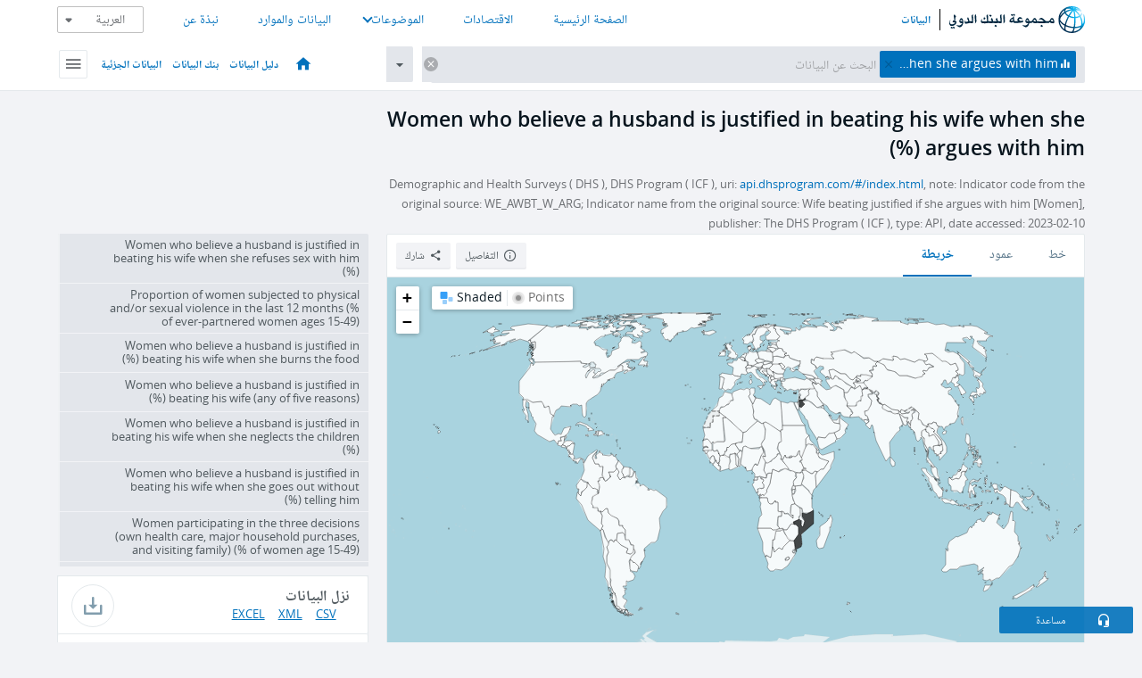

--- FILE ---
content_type: text/html; charset=utf-8
request_url: https://data.albankaldawli.org/indicator/SG.VAW.ARGU.ZS
body_size: 76363
content:
<!doctype html>
<html data-reactroot="" data-reactid="1" data-react-checksum="1240176591"><head data-reactid="2"><meta charset="utf-8" data-reactid="3"/><title data-react-helmet="true" data-reactid="4">Women who believe a husband is justified in beating his wife when she argues with him (%) | Data</title><meta content="width=device-width, initial-scale=1, minimal-ui" name="viewport" data-reactid="5"/><meta content="IE=Edge" http-equiv="X-UA-Compatible" data-reactid="6"/><meta data-react-helmet="true" name="description" content="Women who believe a husband is justified in beating his wife when she argues with him (%) from The World Bank: Data" data-reactid="7"/><link href="/favicon.ico?v=1.1" rel="shortcut icon" data-reactid="8"/><meta name="google-site-verification" content="ByFDZmo3VoJURCHrA3WHjth6IAISYQEbe20bfzTPCPo" data-reactid="9"/><meta property="og:title" content="World Bank Open Data" data-reactid="10"/><meta property="og:description" content="Free and open access to global development data" data-reactid="11"/><meta property="og:image" content="https://data.worldbank.org/assets/images/logo-wb-header-en.svg" data-reactid="12"/><meta property="og:url" content="https://data.worldbank.org" data-reactid="13"/><meta property="og:site_name" content="World Bank Open Data" data-reactid="14"/><meta name="twitter:title" content="World Bank Open Data" data-reactid="15"/><meta name="twitter:description" content="Free and open access to global development data" data-reactid="16"/><meta name="twitter:image" content="https://data.worldbank.org/assets/images/logo-wb-header-en.svg" data-reactid="17"/><meta property="og:title" content="World Bank Open Data" data-reactid="18"/><meta property="og:description" content="Free and open access to global development data" data-reactid="19"/><meta property="og:image" content="https://data.worldbank.org/assets/images/logo-wb-header-en.svg" data-reactid="20"/><meta property="og:url" content="https://data.worldbank.org" data-reactid="21"/><meta property="og:site_name" content="World Bank Open Data" data-reactid="22"/><meta name="twitter:title" content="World Bank Open Data" data-reactid="23"/><meta name="twitter:description" content="Free and open access to global development data" data-reactid="24"/><meta name="twitter:image" content="https://data.worldbank.org/assets/images/logo-wb-header-en.svg" data-reactid="25"/><meta name="twitter:card" content="@worldbankdata" data-reactid="26"/><meta name="twitter:creator" content="@worldbankdata" data-reactid="27"/><link href="/dist/main-5609719b9db58fc95eb8.css" media="screen, projection" rel="stylesheet" type="text/css" data-reactid="28"/><script data-reactid="29">
  var wbgData = wbgData || {};

  wbgData.page = {
      pageInfo: {
          pageName: "",
          pageCategory: "",
          pageUid: "",
          pageFirstPub: "",
          pageLastMod: "",
          author: "",
          topicTag: "",
          subtopicTag: "",
          contentType: "",
          channel: "",
          webpackage: ""
      },
      sectionInfo: {
          siteSection: "",
          subsectionP2: "",
          subsectionP3: "",
          subsectionP4: "",
          subsectionP5: "",
      }
  }
  wbgData.site = {
      pageLoad: "N",
      siteInfo: {
          siteLanguage: "",
          siteCountry: "",
          siteEnv: "",
          siteType: "datamain",
          siteRegion: "",
          userIpaddressType: "",
      },
      techInfo: {
          cmsType: "",
          bussVPUnit: "",
          bussUnit: "",
          bussUserGroup: "",
          bussAgency: "",
      },
  }
</script><script src="https://assets.adobedtm.com/223f6e2cf7c9/3eb6c9b72a93/launch-7bc0cdc67098.min.js" async="" data-reactid="30"></script><link data-react-helmet="true" rel="canonical" href="https://data.albankaldawli.org/indicator/SG.VAW.ARGU.ZS" data-reactid="31"/><link data-react-helmet="true" rel="alternate" href="https://data.worldbank.org/indicator/SG.VAW.ARGU.ZS" hreflang="en" data-reactid="32"/><link data-react-helmet="true" rel="alternate" href="https://datos.bancomundial.org/indicador/SG.VAW.ARGU.ZS" hreflang="es" data-reactid="33"/><link data-react-helmet="true" rel="alternate" href="https://donnees.banquemondiale.org/indicateur/SG.VAW.ARGU.ZS" hreflang="fr" data-reactid="34"/><link data-react-helmet="true" rel="alternate" href="https://data.worldbank.org.cn/indicator/SG.VAW.ARGU.ZS" hreflang="zh" data-reactid="35"/></head><body data-reactid="36"><span style="padding-top:15px;" data-reactid="37"><!--[if lte IE 9]><p>It seems you are using an older browser. This site is optimized for modern browsers. Please upgrade to a modern browser for the best experience.<![endif]--></span><div id="app" data-reactid="38"><div class="" data-reactroot="" data-reactid="1" data-react-checksum="-234103042"><div data-reactid="2"><div class="right-to-left" data-reactid="3"><div class="" style="opacity:1;-webkit-transition:0.4s opacity;transition:0.4s opacity;-webkit-transition-delay:0s;transition-delay:0s;" data-reactid="4"><div class="" style="display:none;position:fixed;top:0;left:0;width:40%;max-width:100% !important;height:2px;box-shadow:1px 1px 1px rgba(0,0,0,0.4);border-radius:0 1px 1px 0;-webkit-transition:0.4s width, 0.4s background-color;transition:0.4s width, 0.4s background-color;background-color:#0071BC;" data-reactid="5"></div></div><header class="border-bottom" id="header" data-reactid="6"><div class="wrapper" data-reactid="7"><div data-reactid="8"><a class="logo" href="http://www.albankaldawli.org" target="_blank" data-reactid="9"><img alt="The World Bank" src="/assets/images/logo-wb-header-ar.svg" data-reactid="10"/></a><a class="datalink" href="/" data-reactid="11">البيانات</a></div><div class="tail-container" data-reactid="12"><div class="tab-switcher-container" data-reactid="13"><div class="tab-switcher-item-container " data-reactid="14"><a href="/" data-reactid="15">الصفحة الرئيسية</a></div><div class="tab-switcher-item-container " data-reactid="16"><a href="https://data360.worldbank.org/en/economies" target="_blank" rel="noopener noreferrer" data-reactid="17">الاقتصادات</a></div><div class="tab-switcher-item-container " data-reactid="18"><a class="tab-switcher-1 tab-switcher-themes " href="#" data-reactid="19">الموضوعات</a></div><div class="tab-switcher-item-container " data-reactid="20"><a href="https://data360.worldbank.org/en/search" target="_blank" rel="noopener noreferrer" data-reactid="21">البيانات والموارد</a></div><div class="tab-switcher-item-container " data-reactid="22"><a href="https://data360.worldbank.org/en/about" target="_blank" rel="noopener noreferrer" data-reactid="23">نبذة عن</a></div></div><select class="dropdown" data-reactid="24"><option value="https://data.worldbank.org/indicator/SG.VAW.ARGU.ZS" data-reactid="25">English</option><option value="https://datos.bancomundial.org/indicador/SG.VAW.ARGU.ZS" data-reactid="26">Español</option><option value="https://donnees.banquemondiale.org/indicateur/SG.VAW.ARGU.ZS" data-reactid="27">Français</option><option value="https://data.albankaldawli.org/indicator/SG.VAW.ARGU.ZS" data-reactid="28">العربية</option><option value="https://data.worldbank.org.cn/indicator/SG.VAW.ARGU.ZS" data-reactid="29">中文</option></select></div></div></header><div data-reactid="30"><nav id="nav" class="" data-reactid="31"><div class="wrapper" data-reactid="32"><div class="search" data-reactid="33"><div class="multiSelector-container " data-reactid="34"><div class="search-bar multiSelector " data-reactid="35"><div class="selector-box" data-reactid="36"><div class="scroll-box" data-reactid="37"><span class="indicator" data-reactid="38"><!-- react-text: 39 -->Women who believe a husband is justified in beating his wife when she argues with him (%)<!-- /react-text --><button data-reactid="40"></button></span><input type="text" autocapitalize="off" autocomplete="off" autocorrect="off" id="selector" placeholder="البحث عن البيانات" spellcheck="false" tabindex="0" value="" class="" data-reactid="41"/></div></div><button class="clear" data-reactid="42"></button><button class="" data-reactid="43"></button><div class="dropdownBox " data-reactid="44"><div class="control" data-reactid="45"><button class="close button secondary" data-reactid="46">Close</button></div><p data-reactid="47"><span data-reactid="48">تصفح مؤشرات التنمية العالمية حسب</span><a class="country" href="/country" data-reactid="49"><span data-reactid="50">الدولة</span></a><span data-reactid="51">أو</span><a href="/indicator" data-reactid="52"><span data-reactid="53">المؤشر</span></a></p></div></div></div></div><nav class="links" data-reactid="54"><a class="nav-item datapage" href="/" data-reactid="55"></a><a class="nav-item" href="http://databank.albankaldawli.org/data/home.aspx" target="false" data-reactid="56">دليل البيانات</a><a class="nav-item" href="http://microdata.worldbank.org/index.php/home" target="false" data-reactid="57">بنك البيانات</a><a class="nav-item" href="https://datacatalog.worldbank.org" target="false" data-reactid="58">البيانات الجزئية</a><div class="megamenu" data-reactid="59"><button class="menu" id="navBarMenu" data-reactid="60"><span data-reactid="61">Menu</span></button><div class="menuContainer" data-reactid="62"><div class="box" data-reactid="63"><ul class="featured" data-reactid="64"><li data-reactid="65"><a href="http://microdata.worldbank.org/index.php/home" target="_blank" data-reactid="66">Microdata</a></li><li data-reactid="67"><a href="http://datacatalog.worldbank.org" target="_blank" data-reactid="68">Data Catalog</a></li><li data-reactid="69"><a href="http://databank.worldbank.org/data/home.aspx" target="_blank" data-reactid="70"><span data-reactid="71">بنك البيانات</span></a></li></ul><div class="wrapper " data-reactid="72"><div class="dropdownBox" data-reactid="73"><span data-reactid="74">تصفح مؤشرات التنمية العالمية حسب</span><a class="country" href="/country" data-reactid="75"><span data-reactid="76">الدولة</span></a><a href="/indicator" data-reactid="77"><span data-reactid="78">المؤشر</span></a></div><div class="colGroup" data-reactid="79"><ul class="col" data-reactid="80"><li class="hasItem" data-reactid="81"><a href="/about" data-reactid="82">عرض عام</a><ul data-reactid="83"><li data-reactid="84"><a href="/about/get-started" data-reactid="85">ابدأ</a></li><li data-reactid="86"><a href="http://data.worldbank.org/about/faq" data-reactid="87">أسئلة شائعة(en)</a></li><li data-reactid="88"><a href="http://datahelpdesk.worldbank.org" data-reactid="89">مساعدة(en)</a></li><li data-reactid="90"><a href="/about/contact" data-reactid="91">الاتصال</a></li></ul></li></ul><ul class="col" data-reactid="92"><li class="hasItem" data-reactid="93"><a href="/about/data-programs" data-reactid="94">برامج البيانات</a><ul data-reactid="95"><li data-reactid="96"><a href="/about/data-programs#statcap" data-reactid="97">تحسين القدرات الإحصائية</a></li><li data-reactid="98"><a href="/about/data-programs#icp" data-reactid="99">برنامج المقارنة الدولية وتعادل القوة الشرائية</a></li><li data-reactid="100"><a href="http://data.worldbank.org/about/data-programs#ihsn" data-reactid="101">(en)الشبكة الدولة لاستبيانات الأسرة</a></li><li data-reactid="102"><a href="/about/data-programs#jedh" data-reactid="103">المركز المشترك للديون الخارجية</a></li><li data-reactid="104"><a href="http://opendatatoolkit.worldbank.org" data-reactid="105">أدوات البيانات الحكومية المفتوحة</a></li><li data-reactid="106"><a href="/about/data-programs#qeds" data-reactid="107">الإحصاءات الفصلية للديون الخارجية</a></li><li data-reactid="108"><a href="/about/data-programs#statcap" data-reactid="109">الصندوق الاستئماني لبناء القدرات الاحصائية</a></li></ul></li></ul><ul class="col" data-reactid="110"><li class="hasItem" data-reactid="111"><a href="/products" data-reactid="112">المنتجات </a><ul data-reactid="113"><li data-reactid="114"><a href="http://datatopics.worldbank.org/world-development-indicators" data-reactid="115">مؤشرات التنمية في العالم(en)</a></li><li data-reactid="116"><a href="https://www.worldbank.org/en/programs/debt-statistics/ids/products" data-reactid="117">الاحصاءات الدولية للديون (en)</a></li><li data-reactid="118"><a href="/products/data-books" data-reactid="119">كتب وتقارير أخرى</a></li><li data-reactid="120"><a href="https://datahelpdesk.worldbank.org/knowledgebase/articles/906519" data-reactid="121">البلد و مجموعات الإقراض(en)</a></li><li data-reactid="122"><a href="http://data.worldbank.org/products/tools" data-reactid="123">بوابات وأدوات البيانات(en)</a></li></ul></li></ul><ul class="col" data-reactid="124"><li data-reactid="125"><a href="http://datatopics.worldbank.org/sdgs" data-reactid="126">أهداف التنمية</a></li><li data-reactid="127"><a href="/summary-terms-of-use" data-reactid="128">شروط الاستخدام</a></li><li data-reactid="129"><a href="https://datahelpdesk.worldbank.org/knowledgebase/articles/889386" data-reactid="130">للمبرمجين</a></li></ul></div></div></div></div></div></nav></div></nav></div><div class="wrapper" id="main" data-reactid="131"><!-- react-text: 132 --><!-- /react-text --><!-- react-empty: 133 --><article class="card indicator" id="mainChart" data-reactid="134"><span data-reactid="135"></span><div class="cardheader" data-reactid="136"><a href="/indicator/SG.VAW.ARGU.ZS" data-reactid="137"><h1 data-reactid="138">Women who believe a husband is justified in beating his wife when she argues with him (%)</h1></a><div class="sources-org" data-reactid="139"><span data-reactid="140"><span data-reactid="141">Demographic and Health Surveys ( DHS ), DHS Program ( ICF ), uri: </span><a href="https://api.dhsprogram.com/#/index.html" data-reactid="142">api.dhsprogram.com/#/index.html</a><span data-reactid="143">, note: Indicator code from the original source: WE_AWBT_W_ARG; 	Indicator name from the original source: Wife beating justified if she argues with him [Women], publisher: The DHS Program ( ICF ), type: API, date accessed: 2023-02-10</span></span></div></div><section class="body" data-reactid="144"><nav class="tabs" data-reactid="145"><div class="tab-item" data-reactid="146"><a data-reactid="147"><span data-reactid="148">خط</span></a><a data-reactid="149"><span data-reactid="150">عمود</span></a><a class="active" data-reactid="151"><span data-reactid="152">خريطة</span></a></div><div class="buttons" data-reactid="153"><button class="button secondary share" style="display:inline-block;" data-reactid="154"><span data-reactid="155">شارك</span></button><button class="button secondary openinnew" data-reactid="156"><span data-reactid="157">التفاصيل</span></button></div></nav><div class="view map" data-reactid="158"><div class="switcher" data-reactid="159"><span style="color:#101f28;-webkit-filter:grayscale(0%);filter:grayscale(0%);" data-reactid="160"><img src="/assets/images/icon-map-shaded.jpg" data-reactid="161"/><i data-reactid="162"><!-- react-text: 163 --> <!-- /react-text --><!-- react-text: 164 -->Shaded<!-- /react-text --><!-- react-text: 165 --> <!-- /react-text --></i></span><span style="color:#6C6F73;-webkit-filter:grayscale(100%);filter:grayscale(100%);" data-reactid="166"><img src="/assets/images/icon-map-points.jpg" data-reactid="167"/><i data-reactid="168"><!-- react-text: 169 --> <!-- /react-text --><!-- react-text: 170 -->Points<!-- /react-text --></i></span></div><img class="placeholder" src="/assets/images/placeholder.png" data-reactid="171"/><div data-reactid="172"><div class="map-container" data-reactid="173"><div style="height:750px;background-color:#a9d3df;" data-reactid="174"></div></div><span data-reactid="175"><span data-reactid="176"><span class="range-slider-container" data-reactid="177"><p style="width:22%;" data-reactid="178">2023</p><div class="range year" data-reactid="179"><div style="position:relative;" class="newSlider" data-reactid="180"><div class="handle handle-0 " style="position:absolute;will-change:;z-index:1;left:0px;" data-reactid="181"></div></div></div></span></span></span></div></div></section><aside class="sidebar" data-reactid="182"><div data-reactid="183"><div class="featured-indicators" data-reactid="184"><ul class="chart-list" data-reactid="185"><li data-reactid="186"><a href="/indicator/SG.VAW.REFU.ZS" data-reactid="187"><span class="name" data-reactid="188">Women who believe a husband is justified in beating his wife when she refuses sex with him (%)</span><div class="chart" data-reactid="189"><img class="placeholder" src="/assets/images/placeholder.png" data-reactid="190"/><div class="d3-chart spinning" data-reactid="191"></div></div></a></li><li data-reactid="192"><a href="/indicator/SG.VAW.1549.ZS" data-reactid="193"><span class="name" data-reactid="194">Proportion of women subjected to physical and/or sexual violence in the last 12 months (% of ever-partnered women ages 15-49)</span><div class="chart" data-reactid="195"><img class="placeholder" src="/assets/images/placeholder.png" data-reactid="196"/><div class="d3-chart spinning" data-reactid="197"></div></div></a></li><li data-reactid="198"><a href="/indicator/SG.VAW.BURN.ZS" data-reactid="199"><span class="name" data-reactid="200">Women who believe a husband is justified in beating his wife when she burns the food (%)</span><div class="chart" data-reactid="201"><img class="placeholder" src="/assets/images/placeholder.png" data-reactid="202"/><div class="d3-chart spinning" data-reactid="203"></div></div></a></li><li data-reactid="204"><a href="/indicator/SG.VAW.REAS.ZS" data-reactid="205"><span class="name" data-reactid="206">Women who believe a husband is justified in beating his wife (any of five reasons) (%)</span><div class="chart" data-reactid="207"><img class="placeholder" src="/assets/images/placeholder.png" data-reactid="208"/><div class="d3-chart spinning" data-reactid="209"></div></div></a></li><li data-reactid="210"><a href="/indicator/SG.VAW.NEGL.ZS" data-reactid="211"><span class="name" data-reactid="212">Women who believe a husband is justified in beating his wife when she neglects the children (%)</span><div class="chart" data-reactid="213"><img class="placeholder" src="/assets/images/placeholder.png" data-reactid="214"/><div class="d3-chart spinning" data-reactid="215"></div></div></a></li><li data-reactid="216"><a href="/indicator/SG.VAW.GOES.ZS" data-reactid="217"><span class="name" data-reactid="218">Women who believe a husband is justified in beating his wife when she goes out without telling him (%)</span><div class="chart" data-reactid="219"><img class="placeholder" src="/assets/images/placeholder.png" data-reactid="220"/><div class="d3-chart spinning" data-reactid="221"></div></div></a></li><li data-reactid="222"><a href="/indicator/SG.DMK.ALLD.FN.ZS" data-reactid="223"><span class="name" data-reactid="224">Women participating in the three decisions (own health care, major household purchases, and visiting family) (% of women age 15-49)</span><div class="chart" data-reactid="225"><img class="placeholder" src="/assets/images/placeholder.png" data-reactid="226"/><div class="d3-chart spinning" data-reactid="227"></div></div></a></li><li data-reactid="228"><a href="/indicator/SG.TIM.UWRK.FE" data-reactid="229"><span class="name" data-reactid="230">Proportion of time spent on unpaid domestic and care work, female (% of 24 hour day)</span><div class="chart" data-reactid="231"><img class="placeholder" src="/assets/images/placeholder.png" data-reactid="232"/><div class="d3-chart spinning" data-reactid="233"></div></div></a></li></ul></div><div class="buttonGroup" data-reactid="234"><div class="btn-item download" data-reactid="235"><h4 data-reactid="236"><span data-reactid="237">نزل البيانات</span></h4><p data-reactid="238"><a href="https://api.worldbank.org/v2/ar/indicator/SG.VAW.ARGU.ZS?downloadformat=csv" data-reactid="239">CSV</a><a href="https://api.worldbank.org/v2/ar/indicator/SG.VAW.ARGU.ZS?downloadformat=xml" data-reactid="240">XML</a><a href="https://api.worldbank.org/v2/ar/indicator/SG.VAW.ARGU.ZS?downloadformat=excel" data-reactid="241">EXCEL</a></p></div><a class="btn-item databank" href="http://databank.albankaldawli.org/data/reports.aspx?source=2&amp;series=SG.VAW.ARGU.ZS&amp;country=" target="_blank" data-reactid="242"><h4 data-reactid="243"><span data-reactid="244">بنك البيانات</span></h4><p data-reactid="245"><span data-reactid="246">اكتشف بنك البيانات الخاص بنا</span></p></a></div></div></aside></article><div data-reactid="247"><div data-reactid="248"><h2 data-reactid="249"> جميع البلدان والاقتصادات</h2><article class="details card" data-reactid="250"><section data-reactid="251"><div data-reactid="252"><div data-reactid="253"><div data-reactid="254"><!-- react-text: 255 --><!-- /react-text --><section class="body" data-reactid="256"><div class="infinite" data-reactid="257"><div class="item title" data-reactid="258"><div class="th country ascendant" data-reactid="259"><span data-reactid="260">اسم الدولة</span></div><div class="th most_recent_year" data-customlink="ss:body content" data-reactid="261"><span data-reactid="262">أحدث سنة</span></div><div class="th most_recent_value" data-customlink="ss:body content" data-reactid="263"><span data-reactid="264">أحدث قيمة</span></div><div class="th sparkline" data-reactid="265"></div></div></div></section></div></div></div></section></article></div></div></div><div id="hf_footer_wrapper" data-reactid="266"><div class="right-bottom" data-reactid="267"><a class="help-improve" href="http://goo.gl/forms/Hw4zfOQufm" target="_blank" data-reactid="268"><span data-reactid="269">تساعدنا في تحسين هذا الموقع</span></a><button class="fixed-button" data-reactid="270"><span data-reactid="271">مساعدة</span></button></div><div class="wrapper" data-reactid="272"><ul class="_bottom" data-reactid="273"><li class="_bottom_logo" data-reactid="274"><a href="http://www.albankaldawli.org/" target="_blank" data-reactid="275"><img src="/assets/images/logo-wbg-footer-ar.svg" data-reactid="276"/></a></li><li class="_ibrd" data-reactid="277"><a href="http://www.albankaldawli.org/ar/about/what-we-do/brief/ibrd" target="_blank" data-reactid="278">البنك الدولي للإنشاء والتعمير</a></li><li data-reactid="279"><a href="http://www.albankaldawli.org/ida" target="_blank" data-reactid="280">المؤسسة الدولية للتنمية</a></li><li data-reactid="281"><a href="http://www.ifc.org/arabic" target="_blank" data-reactid="282">مؤسسة التمويل الدولية</a></li><li data-reactid="283"><a href="http://www.miga.org" target="_blank" data-reactid="284">الوكالة الدولية لضمان الاستثمار</a></li><li data-reactid="285"><a href="http://icsid.worldbank.org" target="_blank" data-reactid="286">المركز الدولي لتسوية منازعات الاستثمار</a></li><li class="_bottom_social" data-reactid="287"><div class="social-container" data-reactid="288"><a href="https://www.facebook.com/worldbank/" data-reactid="289"><img alt="World Bank Facebook" src="/media/social/facebook.svg" data-reactid="290"/></a><a href="https://x.com/worldbankdata" data-reactid="291"><img alt="World Bank Twitter" src="/media/social/twitter.svg" data-reactid="292"/></a><a href="https://github.com/worldbank" data-reactid="293"><img alt="World Bank Github" src="/media/social/github.svg" data-reactid="294"/></a><a href="https://www.linkedin.com/showcase/world-bank-development-economics/posts/?feedView=all" data-reactid="295"><img alt="World Bank Linkedin" src="/media/social/linkedin.svg" data-reactid="296"/></a></div></li></ul><div class="_bottom_left" data-reactid="297"><ul data-reactid="298"><li data-reactid="299"><a href="http://www.albankaldawli.org/ar/about/legal" target="_blank" data-reactid="300">قانوني</a></li><li data-reactid="301"><a href="http://www.albankaldawli.org/ar/access-to-information" target="_blank" data-reactid="302">الحصول على المعلومات</a></li><li data-reactid="303"><a href="http://www.albankaldawli.org/jobs" target="_blank" data-reactid="304">الوظائف</a></li><li class="_last" data-reactid="305"><a href="http://www.albankaldawli.org/contact" target="_blank" data-reactid="306">الاتصال</a></li></ul><div class="_copyright" data-reactid="307"><!-- react-text: 308 -->© <!-- /react-text --><!-- react-text: 309 -->2026<!-- /react-text --><!-- react-text: 310 --> مجموعة البنك الدولي، جميع الحقوق محفوظة.<!-- /react-text --></div></div><div class="_bottom_right" data-reactid="311"><a href="http://www.albankaldawli.org/ar/about/unit/integrity-vice-presidency/report-an-allegation" target="_blank" data-reactid="312"><div data-reactid="313">للإبلاغ عن الاحتيال والفساد</div></a></div></div></div></div></div></div></div><script data-reactid="39">window.__data=["^ ","cache",["^ ","banner",["^ ","$type","atom","value",["^ ","fr","<div id=\"wb_banner\"><span class=\"wb_banner_text\">COVID-19 : Comment le Groupe de la Banque mondiale aide-t-il les pays à faire face à la pandémie ?  <a class=\"btn-schedule\" href=\"https://www.banquemondiale.org/fr/who-we-are/news/coronavirus-covid19?intcid=wbw_xpl_banner_fr_ext_Covid19\">Suivez notre actualité</a></p>\r\n</span><span class=\"wb_banner_descr\"></span><input type=\"button\" value=\"Close\" onclick=\"wb_close();\" /></div>","en","<div id=\"wb_banner\"><span class=\"wb_banner_text\"><p>Learn how the World Bank Group is helping countries with COVID-19 (coronavirus). <a class=\"btn-schedule\" href=\"https://www.worldbank.org/en/who-we-are/news/coronavirus-covid19?intcid=wbw_xpl_banner_en_ext_Covid19\">Find Out </a></p></span><span class=\"wb_banner_descr\"></span><input type=\"button\" value=\"Close\" onclick=\"wb_close();\" /></div>","pt",null,"ar","<div id=\"wb_banner\"><span class=\"wb_banner_text\"><p>تعرّف كيف تدعم مجموعة البنك الدولي البلدان المتأثرة بتفشِّي فيروس كورونا (COVID-19). <a class=\"btn-schedule\" href=\"https://www.albankaldawli.org/ar/who-we-are/news/coronavirus-covid19?intcid=wbw_xpl_banner_ar_ext_Covid19\"> للمزيد  </a></p>\r\n</span><span class=\"wb_banner_descr\"></span><input type=\"button\" value=\"Close\" onclick=\"wb_close();\" /></div>","display",true,"es","<div id=\"wb_banner\"><span class=\"wb_banner_text\"><p>Coronavirus: La respuesta del Grupo Banco Mundial ante la emergencia mundial de hacer frente a la pandemia. <a class=\"btn-schedule\" href=\"https://www.bancomundial.org/es/who-we-are/news/coronavirus-covid19?intcid=wbw_xpl_banner_es_ext_Covid19\">Sepa más</a></p></span><span class=\"wb_banner_descr\"></span><input type=\"button\" value=\"Close\" onclick=\"wb_close();\" /></div>"]],"countryMeta",["^ ","1W",["^ ","adminregion",["^ ","^2","atom"],"ar",["^ ","^2","atom","^3",["^ ","name","العالم"]],"en",["^ ","^2","atom","^3",["^ ","WB-2code","1W","^7","World","LongName","World","2-alphacode","1W","ShortName","World","financeName","World","TableName","World"]],"id",["^ ","^2","atom","^3","WLD"],"incomelevel",["^ ","^2","atom"],"locationType",["^ ","^2","atom","^3","region"],"locations",["^ ","^2","atom"],"^7",["^ ","^2","atom","^3","World"],"region",["^ ","^2","atom"]]],"indicatorMeta",["^ ","SG.VAW.ARGU.ZS",["^ ","License_Type",["^ ","^2","atom","^3","CC BY-4.0"],"License_URL",["^ ","^2","atom","^3","https://datacatalog.worldbank.org/public-licenses#cc-by"],"WDITable",["^ ","^2","atom"],"ar",["^ ","^2","atom","^3",["^ ","sourceNote","Percentage of women ages 15-49 who believe a husband/partner is justified in hitting or beating his wife/partner when she argues with him."]],"decimal",["^ ","^2","atom","^3",1],"description",["^ ","^2","atom"],"fullname",["^ ","^2","atom","^3","Women who believe a husband is justified in beating his wife when she argues with him (%)"],"id",["^ ","^2","atom","^3","SG.VAW.ARGU.ZS"],"last_year",["^ ","^2","atom","^3",[2023,["JO","MZ"]]],"relatedIndicators",["^ ","^2","atom","^3",["SG.VAW.REFU.ZS","SG.VAW.1549.ZS","SG.VAW.BURN.ZS","SG.VAW.REAS.ZS","SG.VAW.NEGL.ZS","SG.VAW.GOES.ZS","SG.DMK.ALLD.FN.ZS","SG.TIM.UWRK.FE","SG.DMK.SRCR.FN.ZS"]],"shortname",["^ ","^2","atom","^3","Women who believe a husband is justified in beating his wife when she argues with him"],"source",["^ ","^2","atom","^3","2"],"^G",["^ ","^2","atom","^3","Percentage of women ages 15-49 who believe a husband/partner is justified in hitting or beating his wife/partner when she argues with him."],"sourceOrganization",["^ ","^2","atom","^3","Demographic and Health Surveys (DHS), DHS Program (ICF), uri: https://api.dhsprogram.com/#/index.html, note: Indicator code from the original source: WE_AWBT_W_ARG; \tIndicator name from the original source: Wife beating justified if she argues with him [Women], publisher: The DHS Program (ICF), type: API, date accessed: 2023-02-10"],"sourceURL",["^ ","^2","atom","^3","https://api.dhsprogram.com/#/index.html"],"topics",["^ ","^2","atom","^3",[["^ ","id","8","^3","Health "],["^ ","id","17","^3","Gender"]]],"unit",["^ ","^2","atom","^3","percent"]],"SG.VAW.REFU.ZS",["^ ","^D",["^ ","^2","atom","^3","CC BY-4.0"],"^E",["^ ","^2","atom","^3","https://datacatalog.worldbank.org/public-licenses#cc-by"],"^F",["^ ","^2","atom"],"ar",["^ ","^2","atom","^3",["^ ","^G","Percentage of women ages 15-49 who believe a husband/partner is justified in hitting or beating his wife/partner when she argues with him."]],"^H",["^ ","^2","atom","^3",1],"^I",["^ ","^2","atom"],"^J",["^ ","^2","atom","^3","Women who believe a husband is justified in beating his wife when she refuses sex with him (%)"],"id",["^ ","^2","atom","^3","SG.VAW.REFU.ZS"],"^K",["^ ","^2","atom","^3",[2023,["MZ"]]],"^L",["^ ","^2","atom","^3",["SG.VAW.ARGU.ZS","SG.VAW.1549.ZS","SG.VAW.BURN.ZS","SG.VAW.REAS.ZS","SG.VAW.NEGL.ZS","SG.VAW.GOES.ZS","SG.DMK.ALLD.FN.ZS","SG.TIM.UWRK.FE","SG.DMK.SRCR.FN.ZS"]],"^M",["^ ","^2","atom","^3","Women who believe a husband is justified in beating his wife when she refuses sex with him"],"^N",["^ ","^2","atom","^3","2"],"^G",["^ ","^2","atom","^3","Percentage of women ages 15-49 who believe a husband/partner is justified in hitting or beating his wife/partner when she refuses sex with him."],"^O",["^ ","^2","atom","^3","Demographic and Health Surveys (DHS), DHS Program (ICF), uri: https://api.dhsprogram.com/#/index.html, note: Indicator code from the original source: WE_AWBT_W_REF; \tIndicator name from the original source: Wife beating justified if she refuses to have sex with him [Women], publisher: The DHS Program (ICF), type: API, date accessed: 2023-02-10"],"^P",["^ ","^2","atom","^3","https://api.dhsprogram.com/#/index.html"],"^Q",["^ ","^2","atom","^3",[["^ ","id","8","^3","Health "],["^ ","id","17","^3","Gender"]]],"^R",["^ ","^2","atom","^3","percent"]],"SG.VAW.1549.ZS",["^ ","^D",["^ ","^2","atom","^3","CC BY-4.0"],"^E",["^ ","^2","atom","^3","https://datacatalog.worldbank.org/public-licenses#cc-by"],"^F",["^ ","^2","atom"],"ar",["^ ","^2","atom","^3",["^ ","^G","Proportion of women subjected to physical and/or sexual violence in the last 12 months is the percentage of ever partnered women age 15-49 who are subjected to physical violence, sexual violence or both by a current or former intimate partner in the last 12 months."]],"^H",["^ ","^2","atom","^3",1],"^I",["^ ","^2","atom"],"^J",["^ ","^2","atom","^3","Proportion of women subjected to physical and/or sexual violence in the last 12 months (% of ever-partnered women ages 15-49)"],"id",["^ ","^2","atom","^3","SG.VAW.1549.ZS"],"^K",["^ ","^2","atom","^3",[2017,["HT","TT","BI","PH","SN","MN","TJ"]]],"^L",["^ ","^2","atom","^3",["SG.VAW.ARGU.ZS","SG.VAW.REFU.ZS","SG.VAW.BURN.ZS","SG.VAW.REAS.ZS","SG.VAW.NEGL.ZS","SG.VAW.GOES.ZS","SG.DMK.ALLD.FN.ZS","SG.TIM.UWRK.FE","SG.DMK.SRCR.FN.ZS"]],"^M",["^ ","^2","atom","^3","Proportion of women subjected to physical and/or sexual violence in the last 12 months"],"^N",["^ ","^2","atom","^3","2"],"^G",["^ ","^2","atom","^3","Proportion of women subjected to physical and/or sexual violence in the last 12 months is the percentage of ever partnered women age 15-49 who are subjected to physical violence, sexual violence or both by a current or former intimate partner in the last 12 months."],"^O",["^ ","^2","atom","^3","United Nations (UN), uri: https://unstats.un.org/sdgs/dataportal/database, note: Indicator code from the original source: VC_VAW_MARR; \tIndicator name from the original source: Proportion of ever-partnered women and girls subjected to physical and/or sexual violence by a current or former intimate partner in the previous 12 months, by age (%)\n\n\n\n\n\n\n\n\n, publisher: UN Statistics Division, type: API;\nGlobal Health Observatory, World Health Organization (WHO), uri: https://www.who.int/data/gho/data/indicators/indicator-details/GHO/proportion-of-ever-partnered-women-and-girls-aged-15-49-years-subjected-to-physical-and-or-sexual-violence-by-a-current-or-former-intimate-partner-in-the-previous-12-months, publisher: WHO"],"^P",["^ ","^2","atom","^3","https://unstats.un.org/sdgs/dataportal/database"],"^Q",["^ ","^2","atom","^3",[["^ ","id","8","^3","Health "],["^ ","id","17","^3","Gender"]]],"^R",["^ ","^2","atom","^3","percent"]],"SG.VAW.BURN.ZS",["^ ","^D",["^ ","^2","atom","^3","CC BY-4.0"],"^E",["^ ","^2","atom","^3","https://datacatalog.worldbank.org/public-licenses#cc-by"],"^F",["^ ","^2","atom"],"ar",["^ ","^2","atom","^3",["^ ","^G","Percentage of women ages 15-49 who believe a husband/partner is justified in hitting or beating his wife/partner when she argues with him."]],"^H",["^ ","^2","atom","^3",1],"^I",["^ ","^2","atom"],"^J",["^ ","^2","atom","^3","Women who believe a husband is justified in beating his wife when she burns the food (%)"],"id",["^ ","^2","atom","^3","SG.VAW.BURN.ZS"],"^K",["^ ","^2","atom","^3",[2023,["JO","MZ"]]],"^L",["^ ","^2","atom","^3",["SG.VAW.ARGU.ZS","SG.VAW.REFU.ZS","SG.VAW.1549.ZS","SG.VAW.REAS.ZS","SG.VAW.NEGL.ZS","SG.VAW.GOES.ZS","SG.DMK.ALLD.FN.ZS","SG.TIM.UWRK.FE","SG.DMK.SRCR.FN.ZS"]],"^M",["^ ","^2","atom","^3","Women who believe a husband is justified in beating his wife when she burns the food"],"^N",["^ ","^2","atom","^3","2"],"^G",["^ ","^2","atom","^3","Percentage of women ages 15-49 who believe a husband/partner is justified in hitting or beating his wife/partner when she burns the food."],"^O",["^ ","^2","atom","^3","Demographic and Health Surveys (DHS), DHS Program (ICF), uri: https://api.dhsprogram.com/#/index.html, note: Indicator code from the original source: WE_AWBT_W_BFD; \tIndicator name from the original source: Wife beating justified if she burns the food [Women], publisher: The DHS Program (ICF), type: API, date accessed: 2023-02-10"],"^P",["^ ","^2","atom","^3","https://api.dhsprogram.com/#/index.html"],"^Q",["^ ","^2","atom","^3",[["^ ","id","8","^3","Health "],["^ ","id","17","^3","Gender"]]],"^R",["^ ","^2","atom","^3","percent"]],"SG.VAW.REAS.ZS",["^ ","^D",["^ ","^2","atom","^3","CC BY-4.0"],"^E",["^ ","^2","atom","^3","https://datacatalog.worldbank.org/public-licenses#cc-by"],"^F",["^ ","^2","atom"],"ar",["^ ","^2","atom","^3",["^ ","^G","Percentage of women ages 15-49 who believe a husband/partner is justified in hitting or beating his wife/partner when she argues with him."]],"^H",["^ ","^2","atom","^3",1],"^I",["^ ","^2","atom"],"^J",["^ ","^2","atom","^3","Women who believe a husband is justified in beating his wife (any of five reasons) (%)"],"id",["^ ","^2","atom","^3","SG.VAW.REAS.ZS"],"^K",["^ ","^2","atom","^3",[2023,["JO","MZ"]]],"^L",["^ ","^2","atom","^3",["SG.VAW.ARGU.ZS","SG.VAW.REFU.ZS","SG.VAW.1549.ZS","SG.VAW.BURN.ZS","SG.VAW.NEGL.ZS","SG.VAW.GOES.ZS","SG.DMK.ALLD.FN.ZS","SG.TIM.UWRK.FE","SG.DMK.SRCR.FN.ZS"]],"^M",["^ ","^2","atom","^3","Women who believe a husband is justified in beating his wife"],"^N",["^ ","^2","atom","^3","2"],"^G",["^ ","^2","atom","^3","Percentage of women ages 15-49 who believe a husband/partner is justified in hitting or beating his wife/partner for any of the following five reasons: argues with him; refuses to have sex; burns the food; goes out without telling him; or when she neglects the children."],"^O",["^ ","^2","atom","^3","Demographic and Health Surveys (DHS), DHS Program (ICF), uri: https://api.dhsprogram.com/#/index.html, note: Indicator code from the original source: WE_AWBT_W_AGR; \tIndicator name from the original source: Wife beating justified for at least one specific reason [Women], publisher: The DHS Program (ICF), type: API, date accessed: 2023-02-10"],"^P",["^ ","^2","atom","^3","https://api.dhsprogram.com/#/index.html"],"^Q",["^ ","^2","atom","^3",[["^ ","id","8","^3","Health "],["^ ","id","17","^3","Gender"]]],"^R",["^ ","^2","atom","^3","percent"]],"SG.VAW.NEGL.ZS",["^ ","^D",["^ ","^2","atom","^3","CC BY-4.0"],"^E",["^ ","^2","atom","^3","https://datacatalog.worldbank.org/public-licenses#cc-by"],"^F",["^ ","^2","atom"],"ar",["^ ","^2","atom","^3",["^ ","^G","Percentage of women ages 15-49 who believe a husband/partner is justified in hitting or beating his wife/partner when she argues with him."]],"^H",["^ ","^2","atom","^3",1],"^I",["^ ","^2","atom"],"^J",["^ ","^2","atom","^3","Women who believe a husband is justified in beating his wife when she neglects the children (%)"],"id",["^ ","^2","atom","^3","SG.VAW.NEGL.ZS"],"^K",["^ ","^2","atom","^3",[2023,["JO","MZ"]]],"^L",["^ ","^2","atom","^3",["SG.VAW.ARGU.ZS","SG.VAW.REFU.ZS","SG.VAW.1549.ZS","SG.VAW.BURN.ZS","SG.VAW.REAS.ZS","SG.VAW.GOES.ZS","SG.DMK.ALLD.FN.ZS","SG.TIM.UWRK.FE","SG.DMK.SRCR.FN.ZS"]],"^M",["^ ","^2","atom","^3","Women who believe a husband is justified in beating his wife when she neglects the children"],"^N",["^ ","^2","atom","^3","2"],"^G",["^ ","^2","atom","^3","Percentage of women ages 15-49 who believe a husband/partner is justified in hitting or beating his wife/partner when she neglects the children."],"^O",["^ ","^2","atom","^3","Demographic and Health Surveys (DHS), DHS Program (ICF), uri: https://api.dhsprogram.com/#/index.html, note: Indicator code from the original source: WE_AWBT_W_NEG; \tIndicator name from the original source: Wife beating justified if she neglects the children [Women], publisher: The DHS Program (ICF), type: API, date accessed: 2023-02-10"],"^P",["^ ","^2","atom","^3","https://api.dhsprogram.com/#/index.html"],"^Q",["^ ","^2","atom","^3",[["^ ","id","8","^3","Health "],["^ ","id","17","^3","Gender"]]],"^R",["^ ","^2","atom","^3","percent"]],"SG.VAW.GOES.ZS",["^ ","^D",["^ ","^2","atom","^3","CC BY-4.0"],"^E",["^ ","^2","atom","^3","https://datacatalog.worldbank.org/public-licenses#cc-by"],"^F",["^ ","^2","atom"],"ar",["^ ","^2","atom","^3",["^ ","^G","Percentage of women ages 15-49 who believe a husband/partner is justified in hitting or beating his wife/partner when she argues with him."]],"^H",["^ ","^2","atom","^3",1],"^I",["^ ","^2","atom"],"^J",["^ ","^2","atom","^3","Women who believe a husband is justified in beating his wife when she goes out without telling him (%)"],"id",["^ ","^2","atom","^3","SG.VAW.GOES.ZS"],"^K",["^ ","^2","atom","^3",[2023,["JO","MZ"]]],"^L",["^ ","^2","atom","^3",["SG.VAW.ARGU.ZS","SG.VAW.REFU.ZS","SG.VAW.1549.ZS","SG.VAW.BURN.ZS","SG.VAW.REAS.ZS","SG.VAW.NEGL.ZS","SG.DMK.ALLD.FN.ZS","SG.TIM.UWRK.FE","SG.DMK.SRCR.FN.ZS"]],"^M",["^ ","^2","atom","^3","Women who believe a husband is justified in beating his wife when she goes out without telling him"],"^N",["^ ","^2","atom","^3","2"],"^G",["^ ","^2","atom","^3","Percentage of women ages 15-49 who believe a husband/partner is justified in hitting or beating his wife/partner when she goes out without telling him."],"^O",["^ ","^2","atom","^3","Demographic and Health Surveys (DHS), DHS Program (ICF), uri: https://api.dhsprogram.com/#/index.html, note: Indicator code from the original source: WE_AWBT_W_OUT; \tIndicator name from the original source: Wife beating justified if she goes out without telling him [Women], publisher: The DHS Program (ICF), type: API, date accessed: 2023-02-10"],"^P",["^ ","^2","atom","^3","https://api.dhsprogram.com/#/index.html"],"^Q",["^ ","^2","atom","^3",[["^ ","id","8","^3","Health "],["^ ","id","17","^3","Gender"]]],"^R",["^ ","^2","atom","^3","percent"]],"SG.DMK.ALLD.FN.ZS",["^ ","^D",["^ ","^2","atom","^3","CC BY-4.0"],"^E",["^ ","^2","atom","^3","https://datacatalog.worldbank.org/public-licenses#cc-by"],"^F",["^ ","^2","atom"],"ar",["^ ","^2","atom","^3",["^ ","^O","Demographic and Health Surveys (DHS)","^G","Women participating in the three decisions (own health care, major household purchases, and visiting family) is the percentage of currently married women aged 15-49 who say that they alone or jointly have the final say in all of the three decisions (own health care, large purchases and visits to family, relatives, and friends)."]],"^H",["^ ","^2","atom","^3",1],"^I",["^ ","^2","atom"],"^J",["^ ","^2","atom","^3","Women participating in the three decisions (own health care, major household purchases, and visiting family) (% of women age 15-49)"],"id",["^ ","^2","atom","^3","SG.DMK.ALLD.FN.ZS"],"^K",["^ ","^2","atom","^3",[2023,["JO","MZ"]]],"^L",["^ ","^2","atom","^3",["SG.DMK.SRCR.FN.ZS","SG.VAW.ARGU.ZS","SG.VAW.REFU.ZS","SG.TIM.UWRK.FE","SG.VAW.1549.ZS","SG.VAW.BURN.ZS","SG.VAW.REAS.ZS","SG.GEN.PARL.ZS","SG.VAW.NEGL.ZS"]],"^M",["^ ","^2","atom","^3","Women participating in the three decisions"],"^N",["^ ","^2","atom","^3","2"],"^G",["^ ","^2","atom","^3","Women participating in the three decisions (own health care, major household purchases, and visiting family) is the percentage of currently married women aged 15-49 who say that they alone or jointly have the final say in all of the three decisions (own health care, large purchases and visits to family, relatives, and friends)."],"^O",["^ ","^2","atom","^3","Demographic and Health Surveys (DHS), DHS Program (ICF), uri: https://api.dhsprogram.com/#/index.html, note: Indicator code from the original source: WE_DMAK_W_3DC; \tIndicator name from the original source: Final say in all of the decisions [Women], publisher: The DHS program (ICF), type: API, date accessed: 2023-08-18"],"^P",["^ ","^2","atom","^3","https://api.dhsprogram.com/#/index.html"],"^Q",["^ ","^2","atom","^3",[["^ ","id","17","^3","Gender"]]],"^R",["^ ","^2","atom","^3","percent"]],"SG.TIM.UWRK.FE",["^ ","^D",["^ ","^2","atom","^3","CC BY-4.0"],"^E",["^ ","^2","atom","^3","https://datacatalog.worldbank.org/public-licenses#cc-by"],"^F",["^ ","^2","atom"],"ar",["^ ","^2","atom"],"^H",["^ ","^2","atom","^3",0],"^I",["^ ","^2","atom"],"^J",["^ ","^2","atom","^3","Proportion of time spent on unpaid domestic and care work, female (% of 24 hour day)"],"id",["^ ","^2","atom","^3","SG.TIM.UWRK.FE"],"^K",["^ ","^2","atom","^3",[2023,["CA","MN"]]],"^L",["^ ","^2","atom","^3",["SG.TIM.UWRK.MA","SG.VAW.ARGU.ZS","SG.DMK.ALLD.FN.ZS","SG.VAW.REFU.ZS","SG.DMK.SRCR.FN.ZS","SG.VAW.1549.ZS","SG.VAW.BURN.ZS","SG.VAW.REAS.ZS","SG.GEN.PARL.ZS"]],"^M",["^ ","^2","atom","^3","Proportion of time spent on unpaid domestic and care work, female"],"^N",["^ ","^2","atom","^3","2"],"^G",["^ ","^2","atom","^3","The average time women spend on household provision of services for own consumption. Data are expressed as a proportion of time in a day. Domestic and care work includes food preparation, dishwashing, cleaning and upkeep of a dwelling, laundry, ironing, gardening, caring for pets, shopping, installation, servicing and repair of personal and household goods, childcare, and care of the sick, elderly or disabled household members, among others."],"^O",["^ ","^2","atom","^3","National statistical offices or national database and publications, United Nations (UN), uri: https://unstats.un.org/sdgs/dataportal/database, note: Indicator code from the original source: SH_FPL_INFM; \tIndicator name from the original source: Proportion of time spent on unpaid domestic chores and care work, by sex, age and location (%), publisher: UN Statistics Division, type: Excel"],"^P",["^ ","^2","atom","^3","https://unstats.un.org/sdgs/dataportal/database"],"^Q",["^ ","^2","atom","^3",[["^ ","id","17","^3","Gender"]]],"^R",["^ ","^2","atom","^3","percent"]],"SG.DMK.SRCR.FN.ZS",["^ ","^D",["^ ","^2","atom","^3","CC BY-4.0"],"^E",["^ ","^2","atom","^3","https://datacatalog.worldbank.org/public-licenses#cc-by"],"^F",["^ ","^2","atom"],"ar",["^ ","^2","atom"],"^H",["^ ","^2","atom","^3",0],"^I",["^ ","^2","atom"],"^J",["^ ","^2","atom","^3","Women making their own informed decisions regarding sexual relations, contraceptive use and reproductive health care (% of women age 15-49)"],"id",["^ ","^2","atom","^3","SG.DMK.SRCR.FN.ZS"],"^K",["^ ","^2","atom","^3",[2022,["KH","TZ","PH","UZ","NP","BJ","KE"]]],"^L",["^ ","^2","atom","^3",["SG.DMK.ALLD.FN.ZS","SG.VAW.ARGU.ZS","SG.VAW.REFU.ZS","SG.TIM.UWRK.FE","SG.VAW.1549.ZS","SG.VAW.BURN.ZS","SG.VAW.REAS.ZS","SG.GEN.PARL.ZS","SG.VAW.NEGL.ZS"]],"^M",["^ ","^2","atom","^3","Women making their own informed decisions regarding sexual relations, contraceptive use and reproductive health care"],"^N",["^ ","^2","atom","^3","2"],"^G",["^ ","^2","atom","^3","Proportion of women ages 15-49 years (married or in union) who make their own decision on all three selected areas i.e. can say no to sexual intercourse with their husband or partner if they do not want; decide on use of contraception; and decide on their own health care. Only women who provide a “yes” answer to all three components are considered as women who “make her own decisions regarding sexual and reproductive”."],"^O",["^ ","^2","atom","^3","Demographic and Health Surveys compiled by United Nations Population Fund, United Nations (UN), uri: https://unstats.un.org/sdgs/UNSDGAPIV5/swagger/index.html, note: Indicator code from the original source: SH_FPL_INFM; \tIndicator name from the original source: Proportion of women aged 15–49 years who make their own informed decisions regarding sexual relations, contraceptive use and reproductive health care, publisher: UN Statistics Division, type: API"],"^P",["^ ","^2","atom","^3","https://unstats.un.org/sdgs/UNSDGAPIV5/swagger/index.html"],"^Q",["^ ","^2","atom","^3",[["^ ","id","17","^3","Gender"]]],"^R",["^ ","^2","atom","^3","percent"]]],"indicatorData",["^ ","1W",["^ ","^C",["^ ","1955",["^ ","^2","atom"],"1956",["^ ","^2","atom"],"1957",["^ ","^2","atom"],"1958",["^ ","^2","atom"],"1959",["^ ","^2","atom"],"1960",["^ ","^2","atom"],"1961",["^ ","^2","atom"],"1962",["^ ","^2","atom"],"1963",["^ ","^2","atom"],"1964",["^ ","^2","atom"],"1965",["^ ","^2","atom"],"1966",["^ ","^2","atom"],"1967",["^ ","^2","atom"],"1968",["^ ","^2","atom"],"1969",["^ ","^2","atom"],"1970",["^ ","^2","atom"],"1971",["^ ","^2","atom"],"1972",["^ ","^2","atom"],"1973",["^ ","^2","atom"],"1974",["^ ","^2","atom"],"1975",["^ ","^2","atom"],"1976",["^ ","^2","atom"],"1977",["^ ","^2","atom"],"1978",["^ ","^2","atom"],"1979",["^ ","^2","atom"],"1980",["^ ","^2","atom"],"1981",["^ ","^2","atom"],"1982",["^ ","^2","atom"],"1983",["^ ","^2","atom"],"1984",["^ ","^2","atom"],"1985",["^ ","^2","atom"],"1986",["^ ","^2","atom"],"1987",["^ ","^2","atom"],"1988",["^ ","^2","atom"],"1989",["^ ","^2","atom"],"1990",["^ ","^2","atom"],"1991",["^ ","^2","atom"],"1992",["^ ","^2","atom"],"1993",["^ ","^2","atom"],"1994",["^ ","^2","atom"],"1995",["^ ","^2","atom"],"1996",["^ ","^2","atom"],"1997",["^ ","^2","atom"],"1998",["^ ","^2","atom"],"1999",["^ ","^2","atom"],"2000",["^ ","^2","atom"],"2001",["^ ","^2","atom"],"2002",["^ ","^2","atom"],"2003",["^ ","^2","atom"],"2004",["^ ","^2","atom"],"2005",["^ ","^2","atom"],"2006",["^ ","^2","atom"],"2007",["^ ","^2","atom"],"2008",["^ ","^2","atom"],"2009",["^ ","^2","atom"],"2010",["^ ","^2","atom"],"2011",["^ ","^2","atom"],"2012",["^ ","^2","atom"],"2013",["^ ","^2","atom"],"2014",["^ ","^2","atom"],"2015",["^ ","^2","atom"],"2016",["^ ","^2","atom"],"2017",["^ ","^2","atom"],"2018",["^ ","^2","atom"],"2019",["^ ","^2","atom"],"2020",["^ ","^2","atom"],"2021",["^ ","^2","atom"],"2022",["^ ","^2","atom"],"2023",["^ ","^2","atom"],"2024",["^ ","^2","atom"],"2025",["^ ","^2","atom"]],"^S",["^ ","^11",["^ ","^2","atom"],"^12",["^ ","^2","atom"],"^13",["^ ","^2","atom"],"^14",["^ ","^2","atom"],"^15",["^ ","^2","atom"],"^16",["^ ","^2","atom"],"^17",["^ ","^2","atom"],"^18",["^ ","^2","atom"],"^19",["^ ","^2","atom"],"^1:",["^ ","^2","atom"],"^1;",["^ ","^2","atom"],"^1<",["^ ","^2","atom"],"^1=",["^ ","^2","atom"],"^1>",["^ ","^2","atom"],"^1?",["^ ","^2","atom"],"^1@",["^ ","^2","atom"],"^1A",["^ ","^2","atom"],"^1B",["^ ","^2","atom"],"^1C",["^ ","^2","atom"],"^1D",["^ ","^2","atom"],"^1E",["^ ","^2","atom"],"^1F",["^ ","^2","atom"],"^1G",["^ ","^2","atom"],"^1H",["^ ","^2","atom"],"^1I",["^ ","^2","atom"],"^1J",["^ ","^2","atom"],"^1K",["^ ","^2","atom"],"^1L",["^ ","^2","atom"],"^1M",["^ ","^2","atom"],"^1N",["^ ","^2","atom"],"^1O",["^ ","^2","atom"],"^1P",["^ ","^2","atom"],"^1Q",["^ ","^2","atom"],"^1R",["^ ","^2","atom"],"^1S",["^ ","^2","atom"],"^1T",["^ ","^2","atom"],"^1U",["^ ","^2","atom"],"^1V",["^ ","^2","atom"],"^1W",["^ ","^2","atom"],"^1X",["^ ","^2","atom"],"^1Y",["^ ","^2","atom"],"^1Z",["^ ","^2","atom"],"^1[",["^ ","^2","atom"],"^20",["^ ","^2","atom"],"^21",["^ ","^2","atom"],"^22",["^ ","^2","atom"],"^23",["^ ","^2","atom"],"^24",["^ ","^2","atom"],"^25",["^ ","^2","atom"],"^26",["^ ","^2","atom"],"^27",["^ ","^2","atom"],"^28",["^ ","^2","atom"],"^29",["^ ","^2","atom"],"^2:",["^ ","^2","atom"],"^2;",["^ ","^2","atom"],"^2<",["^ ","^2","atom"],"^2=",["^ ","^2","atom"],"^2>",["^ ","^2","atom"],"^2?",["^ ","^2","atom"],"^2@",["^ ","^2","atom"],"^2A",["^ ","^2","atom"],"^2B",["^ ","^2","atom"],"^2C",["^ ","^2","atom"],"^2D",["^ ","^2","atom"],"^2E",["^ ","^2","atom"],"^2F",["^ ","^2","atom"],"^2G",["^ ","^2","atom"],"^2H",["^ ","^2","atom"],"^2I",["^ ","^2","atom"],"^2J",["^ ","^2","atom"],"^2K",["^ ","^2","atom"]],"^T",["^ ","^11",["^ ","^2","atom"],"^12",["^ ","^2","atom"],"^13",["^ ","^2","atom"],"^14",["^ ","^2","atom"],"^15",["^ ","^2","atom"],"^16",["^ ","^2","atom"],"^17",["^ ","^2","atom"],"^18",["^ ","^2","atom"],"^19",["^ ","^2","atom"],"^1:",["^ ","^2","atom"],"^1;",["^ ","^2","atom"],"^1<",["^ ","^2","atom"],"^1=",["^ ","^2","atom"],"^1>",["^ ","^2","atom"],"^1?",["^ ","^2","atom"],"^1@",["^ ","^2","atom"],"^1A",["^ ","^2","atom"],"^1B",["^ ","^2","atom"],"^1C",["^ ","^2","atom"],"^1D",["^ ","^2","atom"],"^1E",["^ ","^2","atom"],"^1F",["^ ","^2","atom"],"^1G",["^ ","^2","atom"],"^1H",["^ ","^2","atom"],"^1I",["^ ","^2","atom"],"^1J",["^ ","^2","atom"],"^1K",["^ ","^2","atom"],"^1L",["^ ","^2","atom"],"^1M",["^ ","^2","atom"],"^1N",["^ ","^2","atom"],"^1O",["^ ","^2","atom"],"^1P",["^ ","^2","atom"],"^1Q",["^ ","^2","atom"],"^1R",["^ ","^2","atom"],"^1S",["^ ","^2","atom"],"^1T",["^ ","^2","atom"],"^1U",["^ ","^2","atom"],"^1V",["^ ","^2","atom"],"^1W",["^ ","^2","atom"],"^1X",["^ ","^2","atom"],"^1Y",["^ ","^2","atom"],"^1Z",["^ ","^2","atom"],"^1[",["^ ","^2","atom"],"^20",["^ ","^2","atom"],"^21",["^ ","^2","atom"],"^22",["^ ","^2","atom"],"^23",["^ ","^2","atom"],"^24",["^ ","^2","atom"],"^25",["^ ","^2","atom"],"^26",["^ ","^2","atom"],"^27",["^ ","^2","atom"],"^28",["^ ","^2","atom"],"^29",["^ ","^2","atom"],"^2:",["^ ","^2","atom"],"^2;",["^ ","^2","atom"],"^2<",["^ ","^2","atom"],"^2=",["^ ","^2","atom"],"^2>",["^ ","^2","atom"],"^2?",["^ ","^2","atom"],"^2@",["^ ","^2","atom"],"^2A",["^ ","^2","atom"],"^2B",["^ ","^2","atom"],"^2C",["^ ","^2","atom"],"^2D",["^ ","^2","atom"],"^2E",["^ ","^2","atom"],"^2F",["^ ","^2","atom"],"^2G",["^ ","^2","atom"],"^2H",["^ ","^2","atom"],"^2I",["^ ","^2","atom"],"^2J",["^ ","^2","atom"],"^2K",["^ ","^2","atom"]],"^U",["^ ","^11",["^ ","^2","atom"],"^12",["^ ","^2","atom"],"^13",["^ ","^2","atom"],"^14",["^ ","^2","atom"],"^15",["^ ","^2","atom"],"^16",["^ ","^2","atom"],"^17",["^ ","^2","atom"],"^18",["^ ","^2","atom"],"^19",["^ ","^2","atom"],"^1:",["^ ","^2","atom"],"^1;",["^ ","^2","atom"],"^1<",["^ ","^2","atom"],"^1=",["^ ","^2","atom"],"^1>",["^ ","^2","atom"],"^1?",["^ ","^2","atom"],"^1@",["^ ","^2","atom"],"^1A",["^ ","^2","atom"],"^1B",["^ ","^2","atom"],"^1C",["^ ","^2","atom"],"^1D",["^ ","^2","atom"],"^1E",["^ ","^2","atom"],"^1F",["^ ","^2","atom"],"^1G",["^ ","^2","atom"],"^1H",["^ ","^2","atom"],"^1I",["^ ","^2","atom"],"^1J",["^ ","^2","atom"],"^1K",["^ ","^2","atom"],"^1L",["^ ","^2","atom"],"^1M",["^ ","^2","atom"],"^1N",["^ ","^2","atom"],"^1O",["^ ","^2","atom"],"^1P",["^ ","^2","atom"],"^1Q",["^ ","^2","atom"],"^1R",["^ ","^2","atom"],"^1S",["^ ","^2","atom"],"^1T",["^ ","^2","atom"],"^1U",["^ ","^2","atom"],"^1V",["^ ","^2","atom"],"^1W",["^ ","^2","atom"],"^1X",["^ ","^2","atom"],"^1Y",["^ ","^2","atom"],"^1Z",["^ ","^2","atom"],"^1[",["^ ","^2","atom"],"^20",["^ ","^2","atom"],"^21",["^ ","^2","atom"],"^22",["^ ","^2","atom"],"^23",["^ ","^2","atom"],"^24",["^ ","^2","atom"],"^25",["^ ","^2","atom"],"^26",["^ ","^2","atom"],"^27",["^ ","^2","atom"],"^28",["^ ","^2","atom"],"^29",["^ ","^2","atom"],"^2:",["^ ","^2","atom"],"^2;",["^ ","^2","atom"],"^2<",["^ ","^2","atom"],"^2=",["^ ","^2","atom"],"^2>",["^ ","^2","atom"],"^2?",["^ ","^2","atom"],"^2@",["^ ","^2","atom"],"^2A",["^ ","^2","atom"],"^2B",["^ ","^2","atom"],"^2C",["^ ","^2","atom"],"^2D",["^ ","^2","atom"],"^2E",["^ ","^2","atom"],"^2F",["^ ","^2","atom"],"^2G",["^ ","^2","atom"],"^2H",["^ ","^2","atom"],"^2I",["^ ","^2","atom"],"^2J",["^ ","^2","atom"],"^2K",["^ ","^2","atom"]],"^V",["^ ","^11",["^ ","^2","atom"],"^12",["^ ","^2","atom"],"^13",["^ ","^2","atom"],"^14",["^ ","^2","atom"],"^15",["^ ","^2","atom"],"^16",["^ ","^2","atom"],"^17",["^ ","^2","atom"],"^18",["^ ","^2","atom"],"^19",["^ ","^2","atom"],"^1:",["^ ","^2","atom"],"^1;",["^ ","^2","atom"],"^1<",["^ ","^2","atom"],"^1=",["^ ","^2","atom"],"^1>",["^ ","^2","atom"],"^1?",["^ ","^2","atom"],"^1@",["^ ","^2","atom"],"^1A",["^ ","^2","atom"],"^1B",["^ ","^2","atom"],"^1C",["^ ","^2","atom"],"^1D",["^ ","^2","atom"],"^1E",["^ ","^2","atom"],"^1F",["^ ","^2","atom"],"^1G",["^ ","^2","atom"],"^1H",["^ ","^2","atom"],"^1I",["^ ","^2","atom"],"^1J",["^ ","^2","atom"],"^1K",["^ ","^2","atom"],"^1L",["^ ","^2","atom"],"^1M",["^ ","^2","atom"],"^1N",["^ ","^2","atom"],"^1O",["^ ","^2","atom"],"^1P",["^ ","^2","atom"],"^1Q",["^ ","^2","atom"],"^1R",["^ ","^2","atom"],"^1S",["^ ","^2","atom"],"^1T",["^ ","^2","atom"],"^1U",["^ ","^2","atom"],"^1V",["^ ","^2","atom"],"^1W",["^ ","^2","atom"],"^1X",["^ ","^2","atom"],"^1Y",["^ ","^2","atom"],"^1Z",["^ ","^2","atom"],"^1[",["^ ","^2","atom"],"^20",["^ ","^2","atom"],"^21",["^ ","^2","atom"],"^22",["^ ","^2","atom"],"^23",["^ ","^2","atom"],"^24",["^ ","^2","atom"],"^25",["^ ","^2","atom"],"^26",["^ ","^2","atom"],"^27",["^ ","^2","atom"],"^28",["^ ","^2","atom"],"^29",["^ ","^2","atom"],"^2:",["^ ","^2","atom"],"^2;",["^ ","^2","atom"],"^2<",["^ ","^2","atom"],"^2=",["^ ","^2","atom"],"^2>",["^ ","^2","atom"],"^2?",["^ ","^2","atom"],"^2@",["^ ","^2","atom"],"^2A",["^ ","^2","atom"],"^2B",["^ ","^2","atom"],"^2C",["^ ","^2","atom"],"^2D",["^ ","^2","atom"],"^2E",["^ ","^2","atom"],"^2F",["^ ","^2","atom"],"^2G",["^ ","^2","atom"],"^2H",["^ ","^2","atom"],"^2I",["^ ","^2","atom"],"^2J",["^ ","^2","atom"],"^2K",["^ ","^2","atom"]],"^W",["^ ","^11",["^ ","^2","atom"],"^12",["^ ","^2","atom"],"^13",["^ ","^2","atom"],"^14",["^ ","^2","atom"],"^15",["^ ","^2","atom"],"^16",["^ ","^2","atom"],"^17",["^ ","^2","atom"],"^18",["^ ","^2","atom"],"^19",["^ ","^2","atom"],"^1:",["^ ","^2","atom"],"^1;",["^ ","^2","atom"],"^1<",["^ ","^2","atom"],"^1=",["^ ","^2","atom"],"^1>",["^ ","^2","atom"],"^1?",["^ ","^2","atom"],"^1@",["^ ","^2","atom"],"^1A",["^ ","^2","atom"],"^1B",["^ ","^2","atom"],"^1C",["^ ","^2","atom"],"^1D",["^ ","^2","atom"],"^1E",["^ ","^2","atom"],"^1F",["^ ","^2","atom"],"^1G",["^ ","^2","atom"],"^1H",["^ ","^2","atom"],"^1I",["^ ","^2","atom"],"^1J",["^ ","^2","atom"],"^1K",["^ ","^2","atom"],"^1L",["^ ","^2","atom"],"^1M",["^ ","^2","atom"],"^1N",["^ ","^2","atom"],"^1O",["^ ","^2","atom"],"^1P",["^ ","^2","atom"],"^1Q",["^ ","^2","atom"],"^1R",["^ ","^2","atom"],"^1S",["^ ","^2","atom"],"^1T",["^ ","^2","atom"],"^1U",["^ ","^2","atom"],"^1V",["^ ","^2","atom"],"^1W",["^ ","^2","atom"],"^1X",["^ ","^2","atom"],"^1Y",["^ ","^2","atom"],"^1Z",["^ ","^2","atom"],"^1[",["^ ","^2","atom"],"^20",["^ ","^2","atom"],"^21",["^ ","^2","atom"],"^22",["^ ","^2","atom"],"^23",["^ ","^2","atom"],"^24",["^ ","^2","atom"],"^25",["^ ","^2","atom"],"^26",["^ ","^2","atom"],"^27",["^ ","^2","atom"],"^28",["^ ","^2","atom"],"^29",["^ ","^2","atom"],"^2:",["^ ","^2","atom"],"^2;",["^ ","^2","atom"],"^2<",["^ ","^2","atom"],"^2=",["^ ","^2","atom"],"^2>",["^ ","^2","atom"],"^2?",["^ ","^2","atom"],"^2@",["^ ","^2","atom"],"^2A",["^ ","^2","atom"],"^2B",["^ ","^2","atom"],"^2C",["^ ","^2","atom"],"^2D",["^ ","^2","atom"],"^2E",["^ ","^2","atom"],"^2F",["^ ","^2","atom"],"^2G",["^ ","^2","atom"],"^2H",["^ ","^2","atom"],"^2I",["^ ","^2","atom"],"^2J",["^ ","^2","atom"],"^2K",["^ ","^2","atom"]],"^X",["^ ","^11",["^ ","^2","atom"],"^12",["^ ","^2","atom"],"^13",["^ ","^2","atom"],"^14",["^ ","^2","atom"],"^15",["^ ","^2","atom"],"^16",["^ ","^2","atom"],"^17",["^ ","^2","atom"],"^18",["^ ","^2","atom"],"^19",["^ ","^2","atom"],"^1:",["^ ","^2","atom"],"^1;",["^ ","^2","atom"],"^1<",["^ ","^2","atom"],"^1=",["^ ","^2","atom"],"^1>",["^ ","^2","atom"],"^1?",["^ ","^2","atom"],"^1@",["^ ","^2","atom"],"^1A",["^ ","^2","atom"],"^1B",["^ ","^2","atom"],"^1C",["^ ","^2","atom"],"^1D",["^ ","^2","atom"],"^1E",["^ ","^2","atom"],"^1F",["^ ","^2","atom"],"^1G",["^ ","^2","atom"],"^1H",["^ ","^2","atom"],"^1I",["^ ","^2","atom"],"^1J",["^ ","^2","atom"],"^1K",["^ ","^2","atom"],"^1L",["^ ","^2","atom"],"^1M",["^ ","^2","atom"],"^1N",["^ ","^2","atom"],"^1O",["^ ","^2","atom"],"^1P",["^ ","^2","atom"],"^1Q",["^ ","^2","atom"],"^1R",["^ ","^2","atom"],"^1S",["^ ","^2","atom"],"^1T",["^ ","^2","atom"],"^1U",["^ ","^2","atom"],"^1V",["^ ","^2","atom"],"^1W",["^ ","^2","atom"],"^1X",["^ ","^2","atom"],"^1Y",["^ ","^2","atom"],"^1Z",["^ ","^2","atom"],"^1[",["^ ","^2","atom"],"^20",["^ ","^2","atom"],"^21",["^ ","^2","atom"],"^22",["^ ","^2","atom"],"^23",["^ ","^2","atom"],"^24",["^ ","^2","atom"],"^25",["^ ","^2","atom"],"^26",["^ ","^2","atom"],"^27",["^ ","^2","atom"],"^28",["^ ","^2","atom"],"^29",["^ ","^2","atom"],"^2:",["^ ","^2","atom"],"^2;",["^ ","^2","atom"],"^2<",["^ ","^2","atom"],"^2=",["^ ","^2","atom"],"^2>",["^ ","^2","atom"],"^2?",["^ ","^2","atom"],"^2@",["^ ","^2","atom"],"^2A",["^ ","^2","atom"],"^2B",["^ ","^2","atom"],"^2C",["^ ","^2","atom"],"^2D",["^ ","^2","atom"],"^2E",["^ ","^2","atom"],"^2F",["^ ","^2","atom"],"^2G",["^ ","^2","atom"],"^2H",["^ ","^2","atom"],"^2I",["^ ","^2","atom"],"^2J",["^ ","^2","atom"],"^2K",["^ ","^2","atom"]],"^Y",["^ ","^11",["^ ","^2","atom"],"^12",["^ ","^2","atom"],"^13",["^ ","^2","atom"],"^14",["^ ","^2","atom"],"^15",["^ ","^2","atom"],"^16",["^ ","^2","atom"],"^17",["^ ","^2","atom"],"^18",["^ ","^2","atom"],"^19",["^ ","^2","atom"],"^1:",["^ ","^2","atom"],"^1;",["^ ","^2","atom"],"^1<",["^ ","^2","atom"],"^1=",["^ ","^2","atom"],"^1>",["^ ","^2","atom"],"^1?",["^ ","^2","atom"],"^1@",["^ ","^2","atom"],"^1A",["^ ","^2","atom"],"^1B",["^ ","^2","atom"],"^1C",["^ ","^2","atom"],"^1D",["^ ","^2","atom"],"^1E",["^ ","^2","atom"],"^1F",["^ ","^2","atom"],"^1G",["^ ","^2","atom"],"^1H",["^ ","^2","atom"],"^1I",["^ ","^2","atom"],"^1J",["^ ","^2","atom"],"^1K",["^ ","^2","atom"],"^1L",["^ ","^2","atom"],"^1M",["^ ","^2","atom"],"^1N",["^ ","^2","atom"],"^1O",["^ ","^2","atom"],"^1P",["^ ","^2","atom"],"^1Q",["^ ","^2","atom"],"^1R",["^ ","^2","atom"],"^1S",["^ ","^2","atom"],"^1T",["^ ","^2","atom"],"^1U",["^ ","^2","atom"],"^1V",["^ ","^2","atom"],"^1W",["^ ","^2","atom"],"^1X",["^ ","^2","atom"],"^1Y",["^ ","^2","atom"],"^1Z",["^ ","^2","atom"],"^1[",["^ ","^2","atom"],"^20",["^ ","^2","atom"],"^21",["^ ","^2","atom"],"^22",["^ ","^2","atom"],"^23",["^ ","^2","atom"],"^24",["^ ","^2","atom"],"^25",["^ ","^2","atom"],"^26",["^ ","^2","atom"],"^27",["^ ","^2","atom"],"^28",["^ ","^2","atom"],"^29",["^ ","^2","atom"],"^2:",["^ ","^2","atom"],"^2;",["^ ","^2","atom"],"^2<",["^ ","^2","atom"],"^2=",["^ ","^2","atom"],"^2>",["^ ","^2","atom"],"^2?",["^ ","^2","atom"],"^2@",["^ ","^2","atom"],"^2A",["^ ","^2","atom"],"^2B",["^ ","^2","atom"],"^2C",["^ ","^2","atom"],"^2D",["^ ","^2","atom"],"^2E",["^ ","^2","atom"],"^2F",["^ ","^2","atom"],"^2G",["^ ","^2","atom"],"^2H",["^ ","^2","atom"],"^2I",["^ ","^2","atom"],"^2J",["^ ","^2","atom"],"^2K",["^ ","^2","atom"]],"^Z",["^ ","^11",["^ ","^2","atom"],"^12",["^ ","^2","atom"],"^13",["^ ","^2","atom"],"^14",["^ ","^2","atom"],"^15",["^ ","^2","atom"],"^16",["^ ","^2","atom"],"^17",["^ ","^2","atom"],"^18",["^ ","^2","atom"],"^19",["^ ","^2","atom"],"^1:",["^ ","^2","atom"],"^1;",["^ ","^2","atom"],"^1<",["^ ","^2","atom"],"^1=",["^ ","^2","atom"],"^1>",["^ ","^2","atom"],"^1?",["^ ","^2","atom"],"^1@",["^ ","^2","atom"],"^1A",["^ ","^2","atom"],"^1B",["^ ","^2","atom"],"^1C",["^ ","^2","atom"],"^1D",["^ ","^2","atom"],"^1E",["^ ","^2","atom"],"^1F",["^ ","^2","atom"],"^1G",["^ ","^2","atom"],"^1H",["^ ","^2","atom"],"^1I",["^ ","^2","atom"],"^1J",["^ ","^2","atom"],"^1K",["^ ","^2","atom"],"^1L",["^ ","^2","atom"],"^1M",["^ ","^2","atom"],"^1N",["^ ","^2","atom"],"^1O",["^ ","^2","atom"],"^1P",["^ ","^2","atom"],"^1Q",["^ ","^2","atom"],"^1R",["^ ","^2","atom"],"^1S",["^ ","^2","atom"],"^1T",["^ ","^2","atom"],"^1U",["^ ","^2","atom"],"^1V",["^ ","^2","atom"],"^1W",["^ ","^2","atom"],"^1X",["^ ","^2","atom"],"^1Y",["^ ","^2","atom"],"^1Z",["^ ","^2","atom"],"^1[",["^ ","^2","atom"],"^20",["^ ","^2","atom"],"^21",["^ ","^2","atom"],"^22",["^ ","^2","atom"],"^23",["^ ","^2","atom"],"^24",["^ ","^2","atom"],"^25",["^ ","^2","atom"],"^26",["^ ","^2","atom"],"^27",["^ ","^2","atom"],"^28",["^ ","^2","atom"],"^29",["^ ","^2","atom"],"^2:",["^ ","^2","atom"],"^2;",["^ ","^2","atom"],"^2<",["^ ","^2","atom"],"^2=",["^ ","^2","atom"],"^2>",["^ ","^2","atom"],"^2?",["^ ","^2","atom"],"^2@",["^ ","^2","atom"],"^2A",["^ ","^2","atom"],"^2B",["^ ","^2","atom"],"^2C",["^ ","^2","atom"],"^2D",["^ ","^2","atom"],"^2E",["^ ","^2","atom"],"^2F",["^ ","^2","atom"],"^2G",["^ ","^2","atom"],"^2H",["^ ","^2","atom"],"^2I",["^ ","^2","atom"],"^2J",["^ ","^2","atom"],"^2K",["^ ","^2","atom"]],"^[",["^ ","^11",["^ ","^2","atom"],"^12",["^ ","^2","atom"],"^13",["^ ","^2","atom"],"^14",["^ ","^2","atom"],"^15",["^ ","^2","atom"],"^16",["^ ","^2","atom"],"^17",["^ ","^2","atom"],"^18",["^ ","^2","atom"],"^19",["^ ","^2","atom"],"^1:",["^ ","^2","atom"],"^1;",["^ ","^2","atom"],"^1<",["^ ","^2","atom"],"^1=",["^ ","^2","atom"],"^1>",["^ ","^2","atom"],"^1?",["^ ","^2","atom"],"^1@",["^ ","^2","atom"],"^1A",["^ ","^2","atom"],"^1B",["^ ","^2","atom"],"^1C",["^ ","^2","atom"],"^1D",["^ ","^2","atom"],"^1E",["^ ","^2","atom"],"^1F",["^ ","^2","atom"],"^1G",["^ ","^2","atom"],"^1H",["^ ","^2","atom"],"^1I",["^ ","^2","atom"],"^1J",["^ ","^2","atom"],"^1K",["^ ","^2","atom"],"^1L",["^ ","^2","atom"],"^1M",["^ ","^2","atom"],"^1N",["^ ","^2","atom"],"^1O",["^ ","^2","atom"],"^1P",["^ ","^2","atom"],"^1Q",["^ ","^2","atom"],"^1R",["^ ","^2","atom"],"^1S",["^ ","^2","atom"],"^1T",["^ ","^2","atom"],"^1U",["^ ","^2","atom"],"^1V",["^ ","^2","atom"],"^1W",["^ ","^2","atom"],"^1X",["^ ","^2","atom"],"^1Y",["^ ","^2","atom"],"^1Z",["^ ","^2","atom"],"^1[",["^ ","^2","atom"],"^20",["^ ","^2","atom"],"^21",["^ ","^2","atom"],"^22",["^ ","^2","atom"],"^23",["^ ","^2","atom"],"^24",["^ ","^2","atom"],"^25",["^ ","^2","atom"],"^26",["^ ","^2","atom"],"^27",["^ ","^2","atom"],"^28",["^ ","^2","atom"],"^29",["^ ","^2","atom"],"^2:",["^ ","^2","atom"],"^2;",["^ ","^2","atom"],"^2<",["^ ","^2","atom"],"^2=",["^ ","^2","atom"],"^2>",["^ ","^2","atom"],"^2?",["^ ","^2","atom"],"^2@",["^ ","^2","atom"],"^2A",["^ ","^2","atom"],"^2B",["^ ","^2","atom"],"^2C",["^ ","^2","atom"],"^2D",["^ ","^2","atom"],"^2E",["^ ","^2","atom"],"^2F",["^ ","^2","atom"],"^2G",["^ ","^2","atom"],"^2H",["^ ","^2","atom"],"^2I",["^ ","^2","atom"],"^2J",["^ ","^2","atom"],"^2K",["^ ","^2","atom"]]],"BD",["^ ","^C",["^ ","^11",["^ ","^2","atom"],"^12",["^ ","^2","atom"],"^13",["^ ","^2","atom"],"^14",["^ ","^2","atom"],"^15",["^ ","^2","atom"],"^16",["^ ","^2","atom"],"^17",["^ ","^2","atom"],"^18",["^ ","^2","atom"],"^19",["^ ","^2","atom"],"^1:",["^ ","^2","atom"],"^1;",["^ ","^2","atom"],"^1<",["^ ","^2","atom"],"^1=",["^ ","^2","atom"],"^1>",["^ ","^2","atom"],"^1?",["^ ","^2","atom"],"^1@",["^ ","^2","atom"],"^1A",["^ ","^2","atom"],"^1B",["^ ","^2","atom"],"^1C",["^ ","^2","atom"],"^1D",["^ ","^2","atom"],"^1E",["^ ","^2","atom"],"^1F",["^ ","^2","atom"],"^1G",["^ ","^2","atom"],"^1H",["^ ","^2","atom"],"^1I",["^ ","^2","atom"],"^1J",["^ ","^2","atom"],"^1K",["^ ","^2","atom"],"^1L",["^ ","^2","atom"],"^1M",["^ ","^2","atom"],"^1N",["^ ","^2","atom"],"^1O",["^ ","^2","atom"],"^1P",["^ ","^2","atom"],"^1Q",["^ ","^2","atom"],"^1R",["^ ","^2","atom"],"^1S",["^ ","^2","atom"],"^1T",["^ ","^2","atom"],"^1U",["^ ","^2","atom"],"^1V",["^ ","^2","atom"],"^1W",["^ ","^2","atom"],"^1X",["^ ","^2","atom"],"^1Y",["^ ","^2","atom"],"^1Z",["^ ","^2","atom"],"^1[",["^ ","^2","atom"],"^20",["^ ","^2","atom"],"^21",["^ ","^2","atom"],"^22",["^ ","^2","atom"],"^23",["^ ","^2","atom"],"^24",["^ ","^2","atom"],"^25",["^ ","^2","atom"],"^26",["^ ","^2","atom"],"^27",["^ ","^2","atom"],"^28",["^ ","^2","atom"],"^29",["^ ","^2","atom","^3",21.5,"$modelCreated",true],"^2:",["^ ","^2","atom"],"^2;",["^ ","^2","atom"],"^2<",["^ ","^2","atom"],"^2=",["^ ","^2","atom","^3",22.4,"^2L",true],"^2>",["^ ","^2","atom"],"^2?",["^ ","^2","atom"],"^2@",["^ ","^2","atom","^3",19.9,"^2L",true],"^2A",["^ ","^2","atom"],"^2B",["^ ","^2","atom"],"^2C",["^ ","^2","atom"],"^2D",["^ ","^2","atom","^3",13.7,"^2L",true],"^2E",["^ ","^2","atom"],"^2F",["^ ","^2","atom"],"^2G",["^ ","^2","atom"],"^2H",["^ ","^2","atom"],"^2I",["^ ","^2","atom"],"^2J",["^ ","^2","atom"],"^2K",["^ ","^2","atom"]]],"BE",["^ ","^C",["^ ","^11",["^ ","^2","atom"],"^12",["^ ","^2","atom"],"^13",["^ ","^2","atom"],"^14",["^ ","^2","atom"],"^15",["^ ","^2","atom"],"^16",["^ ","^2","atom"],"^17",["^ ","^2","atom"],"^18",["^ ","^2","atom"],"^19",["^ ","^2","atom"],"^1:",["^ ","^2","atom"],"^1;",["^ ","^2","atom"],"^1<",["^ ","^2","atom"],"^1=",["^ ","^2","atom"],"^1>",["^ ","^2","atom"],"^1?",["^ ","^2","atom"],"^1@",["^ ","^2","atom"],"^1A",["^ ","^2","atom"],"^1B",["^ ","^2","atom"],"^1C",["^ ","^2","atom"],"^1D",["^ ","^2","atom"],"^1E",["^ ","^2","atom"],"^1F",["^ ","^2","atom"],"^1G",["^ ","^2","atom"],"^1H",["^ ","^2","atom"],"^1I",["^ ","^2","atom"],"^1J",["^ ","^2","atom"],"^1K",["^ ","^2","atom"],"^1L",["^ ","^2","atom"],"^1M",["^ ","^2","atom"],"^1N",["^ ","^2","atom"],"^1O",["^ ","^2","atom"],"^1P",["^ ","^2","atom"],"^1Q",["^ ","^2","atom"],"^1R",["^ ","^2","atom"],"^1S",["^ ","^2","atom"],"^1T",["^ ","^2","atom"],"^1U",["^ ","^2","atom"],"^1V",["^ ","^2","atom"],"^1W",["^ ","^2","atom"],"^1X",["^ ","^2","atom"],"^1Y",["^ ","^2","atom"],"^1Z",["^ ","^2","atom"],"^1[",["^ ","^2","atom"],"^20",["^ ","^2","atom"],"^21",["^ ","^2","atom"],"^22",["^ ","^2","atom"],"^23",["^ ","^2","atom"],"^24",["^ ","^2","atom"],"^25",["^ ","^2","atom"],"^26",["^ ","^2","atom"],"^27",["^ ","^2","atom"],"^28",["^ ","^2","atom"],"^29",["^ ","^2","atom"],"^2:",["^ ","^2","atom"],"^2;",["^ ","^2","atom"],"^2<",["^ ","^2","atom"],"^2=",["^ ","^2","atom"],"^2>",["^ ","^2","atom"],"^2?",["^ ","^2","atom"],"^2@",["^ ","^2","atom"],"^2A",["^ ","^2","atom"],"^2B",["^ ","^2","atom"],"^2C",["^ ","^2","atom"],"^2D",["^ ","^2","atom"],"^2E",["^ ","^2","atom"],"^2F",["^ ","^2","atom"],"^2G",["^ ","^2","atom"],"^2H",["^ ","^2","atom"],"^2I",["^ ","^2","atom"],"^2J",["^ ","^2","atom"],"^2K",["^ ","^2","atom"]]],"BF",["^ ","^C",["^ ","^11",["^ ","^2","atom"],"^12",["^ ","^2","atom"],"^13",["^ ","^2","atom"],"^14",["^ ","^2","atom"],"^15",["^ ","^2","atom"],"^16",["^ ","^2","atom"],"^17",["^ ","^2","atom"],"^18",["^ ","^2","atom"],"^19",["^ ","^2","atom"],"^1:",["^ ","^2","atom"],"^1;",["^ ","^2","atom"],"^1<",["^ ","^2","atom"],"^1=",["^ ","^2","atom"],"^1>",["^ ","^2","atom"],"^1?",["^ ","^2","atom"],"^1@",["^ ","^2","atom"],"^1A",["^ ","^2","atom"],"^1B",["^ ","^2","atom"],"^1C",["^ ","^2","atom"],"^1D",["^ ","^2","atom"],"^1E",["^ ","^2","atom"],"^1F",["^ ","^2","atom"],"^1G",["^ ","^2","atom"],"^1H",["^ ","^2","atom"],"^1I",["^ ","^2","atom"],"^1J",["^ ","^2","atom"],"^1K",["^ ","^2","atom"],"^1L",["^ ","^2","atom"],"^1M",["^ ","^2","atom"],"^1N",["^ ","^2","atom"],"^1O",["^ ","^2","atom"],"^1P",["^ ","^2","atom"],"^1Q",["^ ","^2","atom"],"^1R",["^ ","^2","atom"],"^1S",["^ ","^2","atom"],"^1T",["^ ","^2","atom"],"^1U",["^ ","^2","atom"],"^1V",["^ ","^2","atom"],"^1W",["^ ","^2","atom"],"^1X",["^ ","^2","atom"],"^1Y",["^ ","^2","atom"],"^1Z",["^ ","^2","atom"],"^1[",["^ ","^2","atom"],"^20",["^ ","^2","atom"],"^21",["^ ","^2","atom"],"^22",["^ ","^2","atom"],"^23",["^ ","^2","atom"],"^24",["^ ","^2","atom"],"^25",["^ ","^2","atom","^3",52,"^2L",true],"^26",["^ ","^2","atom"],"^27",["^ ","^2","atom"],"^28",["^ ","^2","atom"],"^29",["^ ","^2","atom"],"^2:",["^ ","^2","atom"],"^2;",["^ ","^2","atom"],"^2<",["^ ","^2","atom","^3",30.8,"^2L",true],"^2=",["^ ","^2","atom"],"^2>",["^ ","^2","atom"],"^2?",["^ ","^2","atom"],"^2@",["^ ","^2","atom"],"^2A",["^ ","^2","atom"],"^2B",["^ ","^2","atom"],"^2C",["^ ","^2","atom"],"^2D",["^ ","^2","atom"],"^2E",["^ ","^2","atom"],"^2F",["^ ","^2","atom"],"^2G",["^ ","^2","atom","^3",33.2,"^2L",true],"^2H",["^ ","^2","atom"],"^2I",["^ ","^2","atom"],"^2J",["^ ","^2","atom"],"^2K",["^ ","^2","atom"]]],"BG",["^ ","^C",["^ ","^11",["^ ","^2","atom"],"^12",["^ ","^2","atom"],"^13",["^ ","^2","atom"],"^14",["^ ","^2","atom"],"^15",["^ ","^2","atom"],"^16",["^ ","^2","atom"],"^17",["^ ","^2","atom"],"^18",["^ ","^2","atom"],"^19",["^ ","^2","atom"],"^1:",["^ ","^2","atom"],"^1;",["^ ","^2","atom"],"^1<",["^ ","^2","atom"],"^1=",["^ ","^2","atom"],"^1>",["^ ","^2","atom"],"^1?",["^ ","^2","atom"],"^1@",["^ ","^2","atom"],"^1A",["^ ","^2","atom"],"^1B",["^ ","^2","atom"],"^1C",["^ ","^2","atom"],"^1D",["^ ","^2","atom"],"^1E",["^ ","^2","atom"],"^1F",["^ ","^2","atom"],"^1G",["^ ","^2","atom"],"^1H",["^ ","^2","atom"],"^1I",["^ ","^2","atom"],"^1J",["^ ","^2","atom"],"^1K",["^ ","^2","atom"],"^1L",["^ ","^2","atom"],"^1M",["^ ","^2","atom"],"^1N",["^ ","^2","atom"],"^1O",["^ ","^2","atom"],"^1P",["^ ","^2","atom"],"^1Q",["^ ","^2","atom"],"^1R",["^ ","^2","atom"],"^1S",["^ ","^2","atom"],"^1T",["^ ","^2","atom"],"^1U",["^ ","^2","atom"],"^1V",["^ ","^2","atom"],"^1W",["^ ","^2","atom"],"^1X",["^ ","^2","atom"],"^1Y",["^ ","^2","atom"],"^1Z",["^ ","^2","atom"],"^1[",["^ ","^2","atom"],"^20",["^ ","^2","atom"],"^21",["^ ","^2","atom"],"^22",["^ ","^2","atom"],"^23",["^ ","^2","atom"],"^24",["^ ","^2","atom"],"^25",["^ ","^2","atom"],"^26",["^ ","^2","atom"],"^27",["^ ","^2","atom"],"^28",["^ ","^2","atom"],"^29",["^ ","^2","atom"],"^2:",["^ ","^2","atom"],"^2;",["^ ","^2","atom"],"^2<",["^ ","^2","atom"],"^2=",["^ ","^2","atom"],"^2>",["^ ","^2","atom"],"^2?",["^ ","^2","atom"],"^2@",["^ ","^2","atom"],"^2A",["^ ","^2","atom"],"^2B",["^ ","^2","atom"],"^2C",["^ ","^2","atom"],"^2D",["^ ","^2","atom"],"^2E",["^ ","^2","atom"],"^2F",["^ ","^2","atom"],"^2G",["^ ","^2","atom"],"^2H",["^ ","^2","atom"],"^2I",["^ ","^2","atom"],"^2J",["^ ","^2","atom"],"^2K",["^ ","^2","atom"]]],"VE",["^ ","^C",["^ ","^11",["^ ","^2","atom"],"^12",["^ ","^2","atom"],"^13",["^ ","^2","atom"],"^14",["^ ","^2","atom"],"^15",["^ ","^2","atom"],"^16",["^ ","^2","atom"],"^17",["^ ","^2","atom"],"^18",["^ ","^2","atom"],"^19",["^ ","^2","atom"],"^1:",["^ ","^2","atom"],"^1;",["^ ","^2","atom"],"^1<",["^ ","^2","atom"],"^1=",["^ ","^2","atom"],"^1>",["^ ","^2","atom"],"^1?",["^ ","^2","atom"],"^1@",["^ ","^2","atom"],"^1A",["^ ","^2","atom"],"^1B",["^ ","^2","atom"],"^1C",["^ ","^2","atom"],"^1D",["^ ","^2","atom"],"^1E",["^ ","^2","atom"],"^1F",["^ ","^2","atom"],"^1G",["^ ","^2","atom"],"^1H",["^ ","^2","atom"],"^1I",["^ ","^2","atom"],"^1J",["^ ","^2","atom"],"^1K",["^ ","^2","atom"],"^1L",["^ ","^2","atom"],"^1M",["^ ","^2","atom"],"^1N",["^ ","^2","atom"],"^1O",["^ ","^2","atom"],"^1P",["^ ","^2","atom"],"^1Q",["^ ","^2","atom"],"^1R",["^ ","^2","atom"],"^1S",["^ ","^2","atom"],"^1T",["^ ","^2","atom"],"^1U",["^ ","^2","atom"],"^1V",["^ ","^2","atom"],"^1W",["^ ","^2","atom"],"^1X",["^ ","^2","atom"],"^1Y",["^ ","^2","atom"],"^1Z",["^ ","^2","atom"],"^1[",["^ ","^2","atom"],"^20",["^ ","^2","atom"],"^21",["^ ","^2","atom"],"^22",["^ ","^2","atom"],"^23",["^ ","^2","atom"],"^24",["^ ","^2","atom"],"^25",["^ ","^2","atom"],"^26",["^ ","^2","atom"],"^27",["^ ","^2","atom"],"^28",["^ ","^2","atom"],"^29",["^ ","^2","atom"],"^2:",["^ ","^2","atom"],"^2;",["^ ","^2","atom"],"^2<",["^ ","^2","atom"],"^2=",["^ ","^2","atom"],"^2>",["^ ","^2","atom"],"^2?",["^ ","^2","atom"],"^2@",["^ ","^2","atom"],"^2A",["^ ","^2","atom"],"^2B",["^ ","^2","atom"],"^2C",["^ ","^2","atom"],"^2D",["^ ","^2","atom"],"^2E",["^ ","^2","atom"],"^2F",["^ ","^2","atom"],"^2G",["^ ","^2","atom"],"^2H",["^ ","^2","atom"],"^2I",["^ ","^2","atom"],"^2J",["^ ","^2","atom"],"^2K",["^ ","^2","atom"]]],"BA",["^ ","^C",["^ ","^11",["^ ","^2","atom"],"^12",["^ ","^2","atom"],"^13",["^ ","^2","atom"],"^14",["^ ","^2","atom"],"^15",["^ ","^2","atom"],"^16",["^ ","^2","atom"],"^17",["^ ","^2","atom"],"^18",["^ ","^2","atom"],"^19",["^ ","^2","atom"],"^1:",["^ ","^2","atom"],"^1;",["^ ","^2","atom"],"^1<",["^ ","^2","atom"],"^1=",["^ ","^2","atom"],"^1>",["^ ","^2","atom"],"^1?",["^ ","^2","atom"],"^1@",["^ ","^2","atom"],"^1A",["^ ","^2","atom"],"^1B",["^ ","^2","atom"],"^1C",["^ ","^2","atom"],"^1D",["^ ","^2","atom"],"^1E",["^ ","^2","atom"],"^1F",["^ ","^2","atom"],"^1G",["^ ","^2","atom"],"^1H",["^ ","^2","atom"],"^1I",["^ ","^2","atom"],"^1J",["^ ","^2","atom"],"^1K",["^ ","^2","atom"],"^1L",["^ ","^2","atom"],"^1M",["^ ","^2","atom"],"^1N",["^ ","^2","atom"],"^1O",["^ ","^2","atom"],"^1P",["^ ","^2","atom"],"^1Q",["^ ","^2","atom"],"^1R",["^ ","^2","atom"],"^1S",["^ ","^2","atom"],"^1T",["^ ","^2","atom"],"^1U",["^ ","^2","atom"],"^1V",["^ ","^2","atom"],"^1W",["^ ","^2","atom"],"^1X",["^ ","^2","atom"],"^1Y",["^ ","^2","atom"],"^1Z",["^ ","^2","atom"],"^1[",["^ ","^2","atom"],"^20",["^ ","^2","atom"],"^21",["^ ","^2","atom"],"^22",["^ ","^2","atom"],"^23",["^ ","^2","atom"],"^24",["^ ","^2","atom"],"^25",["^ ","^2","atom"],"^26",["^ ","^2","atom"],"^27",["^ ","^2","atom"],"^28",["^ ","^2","atom"],"^29",["^ ","^2","atom"],"^2:",["^ ","^2","atom"],"^2;",["^ ","^2","atom"],"^2<",["^ ","^2","atom"],"^2=",["^ ","^2","atom"],"^2>",["^ ","^2","atom"],"^2?",["^ ","^2","atom"],"^2@",["^ ","^2","atom"],"^2A",["^ ","^2","atom"],"^2B",["^ ","^2","atom"],"^2C",["^ ","^2","atom"],"^2D",["^ ","^2","atom"],"^2E",["^ ","^2","atom"],"^2F",["^ ","^2","atom"],"^2G",["^ ","^2","atom"],"^2H",["^ ","^2","atom"],"^2I",["^ ","^2","atom"],"^2J",["^ ","^2","atom"],"^2K",["^ ","^2","atom"]]],"BB",["^ ","^C",["^ ","^11",["^ ","^2","atom"],"^12",["^ ","^2","atom"],"^13",["^ ","^2","atom"],"^14",["^ ","^2","atom"],"^15",["^ ","^2","atom"],"^16",["^ ","^2","atom"],"^17",["^ ","^2","atom"],"^18",["^ ","^2","atom"],"^19",["^ ","^2","atom"],"^1:",["^ ","^2","atom"],"^1;",["^ ","^2","atom"],"^1<",["^ ","^2","atom"],"^1=",["^ ","^2","atom"],"^1>",["^ ","^2","atom"],"^1?",["^ ","^2","atom"],"^1@",["^ ","^2","atom"],"^1A",["^ ","^2","atom"],"^1B",["^ ","^2","atom"],"^1C",["^ ","^2","atom"],"^1D",["^ ","^2","atom"],"^1E",["^ ","^2","atom"],"^1F",["^ ","^2","atom"],"^1G",["^ ","^2","atom"],"^1H",["^ ","^2","atom"],"^1I",["^ ","^2","atom"],"^1J",["^ ","^2","atom"],"^1K",["^ ","^2","atom"],"^1L",["^ ","^2","atom"],"^1M",["^ ","^2","atom"],"^1N",["^ ","^2","atom"],"^1O",["^ ","^2","atom"],"^1P",["^ ","^2","atom"],"^1Q",["^ ","^2","atom"],"^1R",["^ ","^2","atom"],"^1S",["^ ","^2","atom"],"^1T",["^ ","^2","atom"],"^1U",["^ ","^2","atom"],"^1V",["^ ","^2","atom"],"^1W",["^ ","^2","atom"],"^1X",["^ ","^2","atom"],"^1Y",["^ ","^2","atom"],"^1Z",["^ ","^2","atom"],"^1[",["^ ","^2","atom"],"^20",["^ ","^2","atom"],"^21",["^ ","^2","atom"],"^22",["^ ","^2","atom"],"^23",["^ ","^2","atom"],"^24",["^ ","^2","atom"],"^25",["^ ","^2","atom"],"^26",["^ ","^2","atom"],"^27",["^ ","^2","atom"],"^28",["^ ","^2","atom"],"^29",["^ ","^2","atom"],"^2:",["^ ","^2","atom"],"^2;",["^ ","^2","atom"],"^2<",["^ ","^2","atom"],"^2=",["^ ","^2","atom"],"^2>",["^ ","^2","atom"],"^2?",["^ ","^2","atom"],"^2@",["^ ","^2","atom"],"^2A",["^ ","^2","atom"],"^2B",["^ ","^2","atom"],"^2C",["^ ","^2","atom"],"^2D",["^ ","^2","atom"],"^2E",["^ ","^2","atom"],"^2F",["^ ","^2","atom"],"^2G",["^ ","^2","atom"],"^2H",["^ ","^2","atom"],"^2I",["^ ","^2","atom"],"^2J",["^ ","^2","atom"],"^2K",["^ ","^2","atom"]]],"BM",["^ ","^C",["^ ","^11",["^ ","^2","atom"],"^12",["^ ","^2","atom"],"^13",["^ ","^2","atom"],"^14",["^ ","^2","atom"],"^15",["^ ","^2","atom"],"^16",["^ ","^2","atom"],"^17",["^ ","^2","atom"],"^18",["^ ","^2","atom"],"^19",["^ ","^2","atom"],"^1:",["^ ","^2","atom"],"^1;",["^ ","^2","atom"],"^1<",["^ ","^2","atom"],"^1=",["^ ","^2","atom"],"^1>",["^ ","^2","atom"],"^1?",["^ ","^2","atom"],"^1@",["^ ","^2","atom"],"^1A",["^ ","^2","atom"],"^1B",["^ ","^2","atom"],"^1C",["^ ","^2","atom"],"^1D",["^ ","^2","atom"],"^1E",["^ ","^2","atom"],"^1F",["^ ","^2","atom"],"^1G",["^ ","^2","atom"],"^1H",["^ ","^2","atom"],"^1I",["^ ","^2","atom"],"^1J",["^ ","^2","atom"],"^1K",["^ ","^2","atom"],"^1L",["^ ","^2","atom"],"^1M",["^ ","^2","atom"],"^1N",["^ ","^2","atom"],"^1O",["^ ","^2","atom"],"^1P",["^ ","^2","atom"],"^1Q",["^ ","^2","atom"],"^1R",["^ ","^2","atom"],"^1S",["^ ","^2","atom"],"^1T",["^ ","^2","atom"],"^1U",["^ ","^2","atom"],"^1V",["^ ","^2","atom"],"^1W",["^ ","^2","atom"],"^1X",["^ ","^2","atom"],"^1Y",["^ ","^2","atom"],"^1Z",["^ ","^2","atom"],"^1[",["^ ","^2","atom"],"^20",["^ ","^2","atom"],"^21",["^ ","^2","atom"],"^22",["^ ","^2","atom"],"^23",["^ ","^2","atom"],"^24",["^ ","^2","atom"],"^25",["^ ","^2","atom"],"^26",["^ ","^2","atom"],"^27",["^ ","^2","atom"],"^28",["^ ","^2","atom"],"^29",["^ ","^2","atom"],"^2:",["^ ","^2","atom"],"^2;",["^ ","^2","atom"],"^2<",["^ ","^2","atom"],"^2=",["^ ","^2","atom"],"^2>",["^ ","^2","atom"],"^2?",["^ ","^2","atom"],"^2@",["^ ","^2","atom"],"^2A",["^ ","^2","atom"],"^2B",["^ ","^2","atom"],"^2C",["^ ","^2","atom"],"^2D",["^ ","^2","atom"],"^2E",["^ ","^2","atom"],"^2F",["^ ","^2","atom"],"^2G",["^ ","^2","atom"],"^2H",["^ ","^2","atom"],"^2I",["^ ","^2","atom"],"^2J",["^ ","^2","atom"],"^2K",["^ ","^2","atom"]]],"BN",["^ ","^C",["^ ","^11",["^ ","^2","atom"],"^12",["^ ","^2","atom"],"^13",["^ ","^2","atom"],"^14",["^ ","^2","atom"],"^15",["^ ","^2","atom"],"^16",["^ ","^2","atom"],"^17",["^ ","^2","atom"],"^18",["^ ","^2","atom"],"^19",["^ ","^2","atom"],"^1:",["^ ","^2","atom"],"^1;",["^ ","^2","atom"],"^1<",["^ ","^2","atom"],"^1=",["^ ","^2","atom"],"^1>",["^ ","^2","atom"],"^1?",["^ ","^2","atom"],"^1@",["^ ","^2","atom"],"^1A",["^ ","^2","atom"],"^1B",["^ ","^2","atom"],"^1C",["^ ","^2","atom"],"^1D",["^ ","^2","atom"],"^1E",["^ ","^2","atom"],"^1F",["^ ","^2","atom"],"^1G",["^ ","^2","atom"],"^1H",["^ ","^2","atom"],"^1I",["^ ","^2","atom"],"^1J",["^ ","^2","atom"],"^1K",["^ ","^2","atom"],"^1L",["^ ","^2","atom"],"^1M",["^ ","^2","atom"],"^1N",["^ ","^2","atom"],"^1O",["^ ","^2","atom"],"^1P",["^ ","^2","atom"],"^1Q",["^ ","^2","atom"],"^1R",["^ ","^2","atom"],"^1S",["^ ","^2","atom"],"^1T",["^ ","^2","atom"],"^1U",["^ ","^2","atom"],"^1V",["^ ","^2","atom"],"^1W",["^ ","^2","atom"],"^1X",["^ ","^2","atom"],"^1Y",["^ ","^2","atom"],"^1Z",["^ ","^2","atom"],"^1[",["^ ","^2","atom"],"^20",["^ ","^2","atom"],"^21",["^ ","^2","atom"],"^22",["^ ","^2","atom"],"^23",["^ ","^2","atom"],"^24",["^ ","^2","atom"],"^25",["^ ","^2","atom"],"^26",["^ ","^2","atom"],"^27",["^ ","^2","atom"],"^28",["^ ","^2","atom"],"^29",["^ ","^2","atom"],"^2:",["^ ","^2","atom"],"^2;",["^ ","^2","atom"],"^2<",["^ ","^2","atom"],"^2=",["^ ","^2","atom"],"^2>",["^ ","^2","atom"],"^2?",["^ ","^2","atom"],"^2@",["^ ","^2","atom"],"^2A",["^ ","^2","atom"],"^2B",["^ ","^2","atom"],"^2C",["^ ","^2","atom"],"^2D",["^ ","^2","atom"],"^2E",["^ ","^2","atom"],"^2F",["^ ","^2","atom"],"^2G",["^ ","^2","atom"],"^2H",["^ ","^2","atom"],"^2I",["^ ","^2","atom"],"^2J",["^ ","^2","atom"],"^2K",["^ ","^2","atom"]]],"BO",["^ ","^C",["^ ","^11",["^ ","^2","atom"],"^12",["^ ","^2","atom"],"^13",["^ ","^2","atom"],"^14",["^ ","^2","atom"],"^15",["^ ","^2","atom"],"^16",["^ ","^2","atom"],"^17",["^ ","^2","atom"],"^18",["^ ","^2","atom"],"^19",["^ ","^2","atom"],"^1:",["^ ","^2","atom"],"^1;",["^ ","^2","atom"],"^1<",["^ ","^2","atom"],"^1=",["^ ","^2","atom"],"^1>",["^ ","^2","atom"],"^1?",["^ ","^2","atom"],"^1@",["^ ","^2","atom"],"^1A",["^ ","^2","atom"],"^1B",["^ ","^2","atom"],"^1C",["^ ","^2","atom"],"^1D",["^ ","^2","atom"],"^1E",["^ ","^2","atom"],"^1F",["^ ","^2","atom"],"^1G",["^ ","^2","atom"],"^1H",["^ ","^2","atom"],"^1I",["^ ","^2","atom"],"^1J",["^ ","^2","atom"],"^1K",["^ ","^2","atom"],"^1L",["^ ","^2","atom"],"^1M",["^ ","^2","atom"],"^1N",["^ ","^2","atom"],"^1O",["^ ","^2","atom"],"^1P",["^ ","^2","atom"],"^1Q",["^ ","^2","atom"],"^1R",["^ ","^2","atom"],"^1S",["^ ","^2","atom"],"^1T",["^ ","^2","atom"],"^1U",["^ ","^2","atom"],"^1V",["^ ","^2","atom"],"^1W",["^ ","^2","atom"],"^1X",["^ ","^2","atom"],"^1Y",["^ ","^2","atom"],"^1Z",["^ ","^2","atom"],"^1[",["^ ","^2","atom"],"^20",["^ ","^2","atom"],"^21",["^ ","^2","atom"],"^22",["^ ","^2","atom"],"^23",["^ ","^2","atom"],"^24",["^ ","^2","atom"],"^25",["^ ","^2","atom","^3",6.4,"^2L",true],"^26",["^ ","^2","atom"],"^27",["^ ","^2","atom"],"^28",["^ ","^2","atom"],"^29",["^ ","^2","atom"],"^2:",["^ ","^2","atom","^3",5.2,"^2L",true],"^2;",["^ ","^2","atom"],"^2<",["^ ","^2","atom"],"^2=",["^ ","^2","atom"],"^2>",["^ ","^2","atom"],"^2?",["^ ","^2","atom"],"^2@",["^ ","^2","atom"],"^2A",["^ ","^2","atom"],"^2B",["^ ","^2","atom"],"^2C",["^ ","^2","atom"],"^2D",["^ ","^2","atom"],"^2E",["^ ","^2","atom"],"^2F",["^ ","^2","atom"],"^2G",["^ ","^2","atom"],"^2H",["^ ","^2","atom"],"^2I",["^ ","^2","atom"],"^2J",["^ ","^2","atom"],"^2K",["^ ","^2","atom"]]],"BH",["^ ","^C",["^ ","^11",["^ ","^2","atom"],"^12",["^ ","^2","atom"],"^13",["^ ","^2","atom"],"^14",["^ ","^2","atom"],"^15",["^ ","^2","atom"],"^16",["^ ","^2","atom"],"^17",["^ ","^2","atom"],"^18",["^ ","^2","atom"],"^19",["^ ","^2","atom"],"^1:",["^ ","^2","atom"],"^1;",["^ ","^2","atom"],"^1<",["^ ","^2","atom"],"^1=",["^ ","^2","atom"],"^1>",["^ ","^2","atom"],"^1?",["^ ","^2","atom"],"^1@",["^ ","^2","atom"],"^1A",["^ ","^2","atom"],"^1B",["^ ","^2","atom"],"^1C",["^ ","^2","atom"],"^1D",["^ ","^2","atom"],"^1E",["^ ","^2","atom"],"^1F",["^ ","^2","atom"],"^1G",["^ ","^2","atom"],"^1H",["^ ","^2","atom"],"^1I",["^ ","^2","atom"],"^1J",["^ ","^2","atom"],"^1K",["^ ","^2","atom"],"^1L",["^ ","^2","atom"],"^1M",["^ ","^2","atom"],"^1N",["^ ","^2","atom"],"^1O",["^ ","^2","atom"],"^1P",["^ ","^2","atom"],"^1Q",["^ ","^2","atom"],"^1R",["^ ","^2","atom"],"^1S",["^ ","^2","atom"],"^1T",["^ ","^2","atom"],"^1U",["^ ","^2","atom"],"^1V",["^ ","^2","atom"],"^1W",["^ ","^2","atom"],"^1X",["^ ","^2","atom"],"^1Y",["^ ","^2","atom"],"^1Z",["^ ","^2","atom"],"^1[",["^ ","^2","atom"],"^20",["^ ","^2","atom"],"^21",["^ ","^2","atom"],"^22",["^ ","^2","atom"],"^23",["^ ","^2","atom"],"^24",["^ ","^2","atom"],"^25",["^ ","^2","atom"],"^26",["^ ","^2","atom"],"^27",["^ ","^2","atom"],"^28",["^ ","^2","atom"],"^29",["^ ","^2","atom"],"^2:",["^ ","^2","atom"],"^2;",["^ ","^2","atom"],"^2<",["^ ","^2","atom"],"^2=",["^ ","^2","atom"],"^2>",["^ ","^2","atom"],"^2?",["^ ","^2","atom"],"^2@",["^ ","^2","atom"],"^2A",["^ ","^2","atom"],"^2B",["^ ","^2","atom"],"^2C",["^ ","^2","atom"],"^2D",["^ ","^2","atom"],"^2E",["^ ","^2","atom"],"^2F",["^ ","^2","atom"],"^2G",["^ ","^2","atom"],"^2H",["^ ","^2","atom"],"^2I",["^ ","^2","atom"],"^2J",["^ ","^2","atom"],"^2K",["^ ","^2","atom"]]],"BI",["^ ","^C",["^ ","^11",["^ ","^2","atom"],"^12",["^ ","^2","atom"],"^13",["^ ","^2","atom"],"^14",["^ ","^2","atom"],"^15",["^ ","^2","atom"],"^16",["^ ","^2","atom"],"^17",["^ ","^2","atom"],"^18",["^ ","^2","atom"],"^19",["^ ","^2","atom"],"^1:",["^ ","^2","atom"],"^1;",["^ ","^2","atom"],"^1<",["^ ","^2","atom"],"^1=",["^ ","^2","atom"],"^1>",["^ ","^2","atom"],"^1?",["^ ","^2","atom"],"^1@",["^ ","^2","atom"],"^1A",["^ ","^2","atom"],"^1B",["^ ","^2","atom"],"^1C",["^ ","^2","atom"],"^1D",["^ ","^2","atom"],"^1E",["^ ","^2","atom"],"^1F",["^ ","^2","atom"],"^1G",["^ ","^2","atom"],"^1H",["^ ","^2","atom"],"^1I",["^ ","^2","atom"],"^1J",["^ ","^2","atom"],"^1K",["^ ","^2","atom"],"^1L",["^ ","^2","atom"],"^1M",["^ ","^2","atom"],"^1N",["^ ","^2","atom"],"^1O",["^ ","^2","atom"],"^1P",["^ ","^2","atom"],"^1Q",["^ ","^2","atom"],"^1R",["^ ","^2","atom"],"^1S",["^ ","^2","atom"],"^1T",["^ ","^2","atom"],"^1U",["^ ","^2","atom"],"^1V",["^ ","^2","atom"],"^1W",["^ ","^2","atom"],"^1X",["^ ","^2","atom"],"^1Y",["^ ","^2","atom"],"^1Z",["^ ","^2","atom"],"^1[",["^ ","^2","atom"],"^20",["^ ","^2","atom"],"^21",["^ ","^2","atom"],"^22",["^ ","^2","atom"],"^23",["^ ","^2","atom"],"^24",["^ ","^2","atom"],"^25",["^ ","^2","atom"],"^26",["^ ","^2","atom"],"^27",["^ ","^2","atom"],"^28",["^ ","^2","atom"],"^29",["^ ","^2","atom"],"^2:",["^ ","^2","atom"],"^2;",["^ ","^2","atom"],"^2<",["^ ","^2","atom","^3",31,"^2L",true],"^2=",["^ ","^2","atom"],"^2>",["^ ","^2","atom"],"^2?",["^ ","^2","atom"],"^2@",["^ ","^2","atom"],"^2A",["^ ","^2","atom"],"^2B",["^ ","^2","atom"],"^2C",["^ ","^2","atom","^3",30.1,"^2L",true],"^2D",["^ ","^2","atom"],"^2E",["^ ","^2","atom"],"^2F",["^ ","^2","atom"],"^2G",["^ ","^2","atom"],"^2H",["^ ","^2","atom"],"^2I",["^ ","^2","atom"],"^2J",["^ ","^2","atom"],"^2K",["^ ","^2","atom"]]],"BJ",["^ ","^C",["^ ","^11",["^ ","^2","atom"],"^12",["^ ","^2","atom"],"^13",["^ ","^2","atom"],"^14",["^ ","^2","atom"],"^15",["^ ","^2","atom"],"^16",["^ ","^2","atom"],"^17",["^ ","^2","atom"],"^18",["^ ","^2","atom"],"^19",["^ ","^2","atom"],"^1:",["^ ","^2","atom"],"^1;",["^ ","^2","atom"],"^1<",["^ ","^2","atom"],"^1=",["^ ","^2","atom"],"^1>",["^ ","^2","atom"],"^1?",["^ ","^2","atom"],"^1@",["^ ","^2","atom"],"^1A",["^ ","^2","atom"],"^1B",["^ ","^2","atom"],"^1C",["^ ","^2","atom"],"^1D",["^ ","^2","atom"],"^1E",["^ ","^2","atom"],"^1F",["^ ","^2","atom"],"^1G",["^ ","^2","atom"],"^1H",["^ ","^2","atom"],"^1I",["^ ","^2","atom"],"^1J",["^ ","^2","atom"],"^1K",["^ ","^2","atom"],"^1L",["^ ","^2","atom"],"^1M",["^ ","^2","atom"],"^1N",["^ ","^2","atom"],"^1O",["^ ","^2","atom"],"^1P",["^ ","^2","atom"],"^1Q",["^ ","^2","atom"],"^1R",["^ ","^2","atom"],"^1S",["^ ","^2","atom"],"^1T",["^ ","^2","atom"],"^1U",["^ ","^2","atom"],"^1V",["^ ","^2","atom"],"^1W",["^ ","^2","atom"],"^1X",["^ ","^2","atom"],"^1Y",["^ ","^2","atom"],"^1Z",["^ ","^2","atom"],"^1[",["^ ","^2","atom"],"^20",["^ ","^2","atom"],"^21",["^ ","^2","atom"],"^22",["^ ","^2","atom"],"^23",["^ ","^2","atom","^3",39.4,"^2L",true],"^24",["^ ","^2","atom"],"^25",["^ ","^2","atom"],"^26",["^ ","^2","atom"],"^27",["^ ","^2","atom"],"^28",["^ ","^2","atom","^3",34,"^2L",true],"^29",["^ ","^2","atom"],"^2:",["^ ","^2","atom"],"^2;",["^ ","^2","atom"],"^2<",["^ ","^2","atom"],"^2=",["^ ","^2","atom"],"^2>",["^ ","^2","atom","^3",10.6,"^2L",true],"^2?",["^ ","^2","atom"],"^2@",["^ ","^2","atom"],"^2A",["^ ","^2","atom"],"^2B",["^ ","^2","atom"],"^2C",["^ ","^2","atom"],"^2D",["^ ","^2","atom","^3",20.8,"^2L",true],"^2E",["^ ","^2","atom"],"^2F",["^ ","^2","atom"],"^2G",["^ ","^2","atom"],"^2H",["^ ","^2","atom"],"^2I",["^ ","^2","atom"],"^2J",["^ ","^2","atom"],"^2K",["^ ","^2","atom"]]],"BT",["^ ","^C",["^ ","^11",["^ ","^2","atom"],"^12",["^ ","^2","atom"],"^13",["^ ","^2","atom"],"^14",["^ ","^2","atom"],"^15",["^ ","^2","atom"],"^16",["^ ","^2","atom"],"^17",["^ ","^2","atom"],"^18",["^ ","^2","atom"],"^19",["^ ","^2","atom"],"^1:",["^ ","^2","atom"],"^1;",["^ ","^2","atom"],"^1<",["^ ","^2","atom"],"^1=",["^ ","^2","atom"],"^1>",["^ ","^2","atom"],"^1?",["^ ","^2","atom"],"^1@",["^ ","^2","atom"],"^1A",["^ ","^2","atom"],"^1B",["^ ","^2","atom"],"^1C",["^ ","^2","atom"],"^1D",["^ ","^2","atom"],"^1E",["^ ","^2","atom"],"^1F",["^ ","^2","atom"],"^1G",["^ ","^2","atom"],"^1H",["^ ","^2","atom"],"^1I",["^ ","^2","atom"],"^1J",["^ ","^2","atom"],"^1K",["^ ","^2","atom"],"^1L",["^ ","^2","atom"],"^1M",["^ ","^2","atom"],"^1N",["^ ","^2","atom"],"^1O",["^ ","^2","atom"],"^1P",["^ ","^2","atom"],"^1Q",["^ ","^2","atom"],"^1R",["^ ","^2","atom"],"^1S",["^ ","^2","atom"],"^1T",["^ ","^2","atom"],"^1U",["^ ","^2","atom"],"^1V",["^ ","^2","atom"],"^1W",["^ ","^2","atom"],"^1X",["^ ","^2","atom"],"^1Y",["^ ","^2","atom"],"^1Z",["^ ","^2","atom"],"^1[",["^ ","^2","atom"],"^20",["^ ","^2","atom"],"^21",["^ ","^2","atom"],"^22",["^ ","^2","atom"],"^23",["^ ","^2","atom"],"^24",["^ ","^2","atom"],"^25",["^ ","^2","atom"],"^26",["^ ","^2","atom"],"^27",["^ ","^2","atom"],"^28",["^ ","^2","atom"],"^29",["^ ","^2","atom"],"^2:",["^ ","^2","atom"],"^2;",["^ ","^2","atom"],"^2<",["^ ","^2","atom"],"^2=",["^ ","^2","atom"],"^2>",["^ ","^2","atom"],"^2?",["^ ","^2","atom"],"^2@",["^ ","^2","atom"],"^2A",["^ ","^2","atom"],"^2B",["^ ","^2","atom"],"^2C",["^ ","^2","atom"],"^2D",["^ ","^2","atom"],"^2E",["^ ","^2","atom"],"^2F",["^ ","^2","atom"],"^2G",["^ ","^2","atom"],"^2H",["^ ","^2","atom"],"^2I",["^ ","^2","atom"],"^2J",["^ ","^2","atom"],"^2K",["^ ","^2","atom"]]],"JM",["^ ","^C",["^ ","^11",["^ ","^2","atom"],"^12",["^ ","^2","atom"],"^13",["^ ","^2","atom"],"^14",["^ ","^2","atom"],"^15",["^ ","^2","atom"],"^16",["^ ","^2","atom"],"^17",["^ ","^2","atom"],"^18",["^ ","^2","atom"],"^19",["^ ","^2","atom"],"^1:",["^ ","^2","atom"],"^1;",["^ ","^2","atom"],"^1<",["^ ","^2","atom"],"^1=",["^ ","^2","atom"],"^1>",["^ ","^2","atom"],"^1?",["^ ","^2","atom"],"^1@",["^ ","^2","atom"],"^1A",["^ ","^2","atom"],"^1B",["^ ","^2","atom"],"^1C",["^ ","^2","atom"],"^1D",["^ ","^2","atom"],"^1E",["^ ","^2","atom"],"^1F",["^ ","^2","atom"],"^1G",["^ ","^2","atom"],"^1H",["^ ","^2","atom"],"^1I",["^ ","^2","atom"],"^1J",["^ ","^2","atom"],"^1K",["^ ","^2","atom"],"^1L",["^ ","^2","atom"],"^1M",["^ ","^2","atom"],"^1N",["^ ","^2","atom"],"^1O",["^ ","^2","atom"],"^1P",["^ ","^2","atom"],"^1Q",["^ ","^2","atom"],"^1R",["^ ","^2","atom"],"^1S",["^ ","^2","atom"],"^1T",["^ ","^2","atom"],"^1U",["^ ","^2","atom"],"^1V",["^ ","^2","atom"],"^1W",["^ ","^2","atom"],"^1X",["^ ","^2","atom"],"^1Y",["^ ","^2","atom"],"^1Z",["^ ","^2","atom"],"^1[",["^ ","^2","atom"],"^20",["^ ","^2","atom"],"^21",["^ ","^2","atom"],"^22",["^ ","^2","atom"],"^23",["^ ","^2","atom"],"^24",["^ ","^2","atom"],"^25",["^ ","^2","atom"],"^26",["^ ","^2","atom"],"^27",["^ ","^2","atom"],"^28",["^ ","^2","atom"],"^29",["^ ","^2","atom"],"^2:",["^ ","^2","atom"],"^2;",["^ ","^2","atom"],"^2<",["^ ","^2","atom"],"^2=",["^ ","^2","atom"],"^2>",["^ ","^2","atom"],"^2?",["^ ","^2","atom"],"^2@",["^ ","^2","atom"],"^2A",["^ ","^2","atom"],"^2B",["^ ","^2","atom"],"^2C",["^ ","^2","atom"],"^2D",["^ ","^2","atom"],"^2E",["^ ","^2","atom"],"^2F",["^ ","^2","atom"],"^2G",["^ ","^2","atom"],"^2H",["^ ","^2","atom"],"^2I",["^ ","^2","atom"],"^2J",["^ ","^2","atom"],"^2K",["^ ","^2","atom"]]],"BW",["^ ","^C",["^ ","^11",["^ ","^2","atom"],"^12",["^ ","^2","atom"],"^13",["^ ","^2","atom"],"^14",["^ ","^2","atom"],"^15",["^ ","^2","atom"],"^16",["^ ","^2","atom"],"^17",["^ ","^2","atom"],"^18",["^ ","^2","atom"],"^19",["^ ","^2","atom"],"^1:",["^ ","^2","atom"],"^1;",["^ ","^2","atom"],"^1<",["^ ","^2","atom"],"^1=",["^ ","^2","atom"],"^1>",["^ ","^2","atom"],"^1?",["^ ","^2","atom"],"^1@",["^ ","^2","atom"],"^1A",["^ ","^2","atom"],"^1B",["^ ","^2","atom"],"^1C",["^ ","^2","atom"],"^1D",["^ ","^2","atom"],"^1E",["^ ","^2","atom"],"^1F",["^ ","^2","atom"],"^1G",["^ ","^2","atom"],"^1H",["^ ","^2","atom"],"^1I",["^ ","^2","atom"],"^1J",["^ ","^2","atom"],"^1K",["^ ","^2","atom"],"^1L",["^ ","^2","atom"],"^1M",["^ ","^2","atom"],"^1N",["^ ","^2","atom"],"^1O",["^ ","^2","atom"],"^1P",["^ ","^2","atom"],"^1Q",["^ ","^2","atom"],"^1R",["^ ","^2","atom"],"^1S",["^ ","^2","atom"],"^1T",["^ ","^2","atom"],"^1U",["^ ","^2","atom"],"^1V",["^ ","^2","atom"],"^1W",["^ ","^2","atom"],"^1X",["^ ","^2","atom"],"^1Y",["^ ","^2","atom"],"^1Z",["^ ","^2","atom"],"^1[",["^ ","^2","atom"],"^20",["^ ","^2","atom"],"^21",["^ ","^2","atom"],"^22",["^ ","^2","atom"],"^23",["^ ","^2","atom"],"^24",["^ ","^2","atom"],"^25",["^ ","^2","atom"],"^26",["^ ","^2","atom"],"^27",["^ ","^2","atom"],"^28",["^ ","^2","atom"],"^29",["^ ","^2","atom"],"^2:",["^ ","^2","atom"],"^2;",["^ ","^2","atom"],"^2<",["^ ","^2","atom"],"^2=",["^ ","^2","atom"],"^2>",["^ ","^2","atom"],"^2?",["^ ","^2","atom"],"^2@",["^ ","^2","atom"],"^2A",["^ ","^2","atom"],"^2B",["^ ","^2","atom"],"^2C",["^ ","^2","atom"],"^2D",["^ ","^2","atom"],"^2E",["^ ","^2","atom"],"^2F",["^ ","^2","atom"],"^2G",["^ ","^2","atom"],"^2H",["^ ","^2","atom"],"^2I",["^ ","^2","atom"],"^2J",["^ ","^2","atom"],"^2K",["^ ","^2","atom"]]],"WS",["^ ","^C",["^ ","^11",["^ ","^2","atom"],"^12",["^ ","^2","atom"],"^13",["^ ","^2","atom"],"^14",["^ ","^2","atom"],"^15",["^ ","^2","atom"],"^16",["^ ","^2","atom"],"^17",["^ ","^2","atom"],"^18",["^ ","^2","atom"],"^19",["^ ","^2","atom"],"^1:",["^ ","^2","atom"],"^1;",["^ ","^2","atom"],"^1<",["^ ","^2","atom"],"^1=",["^ ","^2","atom"],"^1>",["^ ","^2","atom"],"^1?",["^ ","^2","atom"],"^1@",["^ ","^2","atom"],"^1A",["^ ","^2","atom"],"^1B",["^ ","^2","atom"],"^1C",["^ ","^2","atom"],"^1D",["^ ","^2","atom"],"^1E",["^ ","^2","atom"],"^1F",["^ ","^2","atom"],"^1G",["^ ","^2","atom"],"^1H",["^ ","^2","atom"],"^1I",["^ ","^2","atom"],"^1J",["^ ","^2","atom"],"^1K",["^ ","^2","atom"],"^1L",["^ ","^2","atom"],"^1M",["^ ","^2","atom"],"^1N",["^ ","^2","atom"],"^1O",["^ ","^2","atom"],"^1P",["^ ","^2","atom"],"^1Q",["^ ","^2","atom"],"^1R",["^ ","^2","atom"],"^1S",["^ ","^2","atom"],"^1T",["^ ","^2","atom"],"^1U",["^ ","^2","atom"],"^1V",["^ ","^2","atom"],"^1W",["^ ","^2","atom"],"^1X",["^ ","^2","atom"],"^1Y",["^ ","^2","atom"],"^1Z",["^ ","^2","atom"],"^1[",["^ ","^2","atom"],"^20",["^ ","^2","atom"],"^21",["^ ","^2","atom"],"^22",["^ ","^2","atom"],"^23",["^ ","^2","atom"],"^24",["^ ","^2","atom"],"^25",["^ ","^2","atom"],"^26",["^ ","^2","atom"],"^27",["^ ","^2","atom"],"^28",["^ ","^2","atom"],"^29",["^ ","^2","atom"],"^2:",["^ ","^2","atom"],"^2;",["^ ","^2","atom"],"^2<",["^ ","^2","atom"],"^2=",["^ ","^2","atom"],"^2>",["^ ","^2","atom"],"^2?",["^ ","^2","atom"],"^2@",["^ ","^2","atom"],"^2A",["^ ","^2","atom"],"^2B",["^ ","^2","atom"],"^2C",["^ ","^2","atom"],"^2D",["^ ","^2","atom"],"^2E",["^ ","^2","atom"],"^2F",["^ ","^2","atom"],"^2G",["^ ","^2","atom"],"^2H",["^ ","^2","atom"],"^2I",["^ ","^2","atom"],"^2J",["^ ","^2","atom"],"^2K",["^ ","^2","atom"]]],"BR",["^ ","^C",["^ ","^11",["^ ","^2","atom"],"^12",["^ ","^2","atom"],"^13",["^ ","^2","atom"],"^14",["^ ","^2","atom"],"^15",["^ ","^2","atom"],"^16",["^ ","^2","atom"],"^17",["^ ","^2","atom"],"^18",["^ ","^2","atom"],"^19",["^ ","^2","atom"],"^1:",["^ ","^2","atom"],"^1;",["^ ","^2","atom"],"^1<",["^ ","^2","atom"],"^1=",["^ ","^2","atom"],"^1>",["^ ","^2","atom"],"^1?",["^ ","^2","atom"],"^1@",["^ ","^2","atom"],"^1A",["^ ","^2","atom"],"^1B",["^ ","^2","atom"],"^1C",["^ ","^2","atom"],"^1D",["^ ","^2","atom"],"^1E",["^ ","^2","atom"],"^1F",["^ ","^2","atom"],"^1G",["^ ","^2","atom"],"^1H",["^ ","^2","atom"],"^1I",["^ ","^2","atom"],"^1J",["^ ","^2","atom"],"^1K",["^ ","^2","atom"],"^1L",["^ ","^2","atom"],"^1M",["^ ","^2","atom"],"^1N",["^ ","^2","atom"],"^1O",["^ ","^2","atom"],"^1P",["^ ","^2","atom"],"^1Q",["^ ","^2","atom"],"^1R",["^ ","^2","atom"],"^1S",["^ ","^2","atom"],"^1T",["^ ","^2","atom"],"^1U",["^ ","^2","atom"],"^1V",["^ ","^2","atom"],"^1W",["^ ","^2","atom"],"^1X",["^ ","^2","atom"],"^1Y",["^ ","^2","atom"],"^1Z",["^ ","^2","atom"],"^1[",["^ ","^2","atom"],"^20",["^ ","^2","atom"],"^21",["^ ","^2","atom"],"^22",["^ ","^2","atom"],"^23",["^ ","^2","atom"],"^24",["^ ","^2","atom"],"^25",["^ ","^2","atom"],"^26",["^ ","^2","atom"],"^27",["^ ","^2","atom"],"^28",["^ ","^2","atom"],"^29",["^ ","^2","atom"],"^2:",["^ ","^2","atom"],"^2;",["^ ","^2","atom"],"^2<",["^ ","^2","atom"],"^2=",["^ ","^2","atom"],"^2>",["^ ","^2","atom"],"^2?",["^ ","^2","atom"],"^2@",["^ ","^2","atom"],"^2A",["^ ","^2","atom"],"^2B",["^ ","^2","atom"],"^2C",["^ ","^2","atom"],"^2D",["^ ","^2","atom"],"^2E",["^ ","^2","atom"],"^2F",["^ ","^2","atom"],"^2G",["^ ","^2","atom"],"^2H",["^ ","^2","atom"],"^2I",["^ ","^2","atom"],"^2J",["^ ","^2","atom"],"^2K",["^ ","^2","atom"]]],"BS",["^ ","^C",["^ ","^11",["^ ","^2","atom"],"^12",["^ ","^2","atom"],"^13",["^ ","^2","atom"],"^14",["^ ","^2","atom"],"^15",["^ ","^2","atom"],"^16",["^ ","^2","atom"],"^17",["^ ","^2","atom"],"^18",["^ ","^2","atom"],"^19",["^ ","^2","atom"],"^1:",["^ ","^2","atom"],"^1;",["^ ","^2","atom"],"^1<",["^ ","^2","atom"],"^1=",["^ ","^2","atom"],"^1>",["^ ","^2","atom"],"^1?",["^ ","^2","atom"],"^1@",["^ ","^2","atom"],"^1A",["^ ","^2","atom"],"^1B",["^ ","^2","atom"],"^1C",["^ ","^2","atom"],"^1D",["^ ","^2","atom"],"^1E",["^ ","^2","atom"],"^1F",["^ ","^2","atom"],"^1G",["^ ","^2","atom"],"^1H",["^ ","^2","atom"],"^1I",["^ ","^2","atom"],"^1J",["^ ","^2","atom"],"^1K",["^ ","^2","atom"],"^1L",["^ ","^2","atom"],"^1M",["^ ","^2","atom"],"^1N",["^ ","^2","atom"],"^1O",["^ ","^2","atom"],"^1P",["^ ","^2","atom"],"^1Q",["^ ","^2","atom"],"^1R",["^ ","^2","atom"],"^1S",["^ ","^2","atom"],"^1T",["^ ","^2","atom"],"^1U",["^ ","^2","atom"],"^1V",["^ ","^2","atom"],"^1W",["^ ","^2","atom"],"^1X",["^ ","^2","atom"],"^1Y",["^ ","^2","atom"],"^1Z",["^ ","^2","atom"],"^1[",["^ ","^2","atom"],"^20",["^ ","^2","atom"],"^21",["^ ","^2","atom"],"^22",["^ ","^2","atom"],"^23",["^ ","^2","atom"],"^24",["^ ","^2","atom"],"^25",["^ ","^2","atom"],"^26",["^ ","^2","atom"],"^27",["^ ","^2","atom"],"^28",["^ ","^2","atom"],"^29",["^ ","^2","atom"],"^2:",["^ ","^2","atom"],"^2;",["^ ","^2","atom"],"^2<",["^ ","^2","atom"],"^2=",["^ ","^2","atom"],"^2>",["^ ","^2","atom"],"^2?",["^ ","^2","atom"],"^2@",["^ ","^2","atom"],"^2A",["^ ","^2","atom"],"^2B",["^ ","^2","atom"],"^2C",["^ ","^2","atom"],"^2D",["^ ","^2","atom"],"^2E",["^ ","^2","atom"],"^2F",["^ ","^2","atom"],"^2G",["^ ","^2","atom"],"^2H",["^ ","^2","atom"],"^2I",["^ ","^2","atom"],"^2J",["^ ","^2","atom"],"^2K",["^ ","^2","atom"]]],"A5",["^ ","^C",["^ ","^2","atom","^3",null,"^2L",true]],"JG",["^ ","^C",["^ ","^11",["^ ","^2","atom"],"^12",["^ ","^2","atom"],"^13",["^ ","^2","atom"],"^14",["^ ","^2","atom"],"^15",["^ ","^2","atom"],"^16",["^ ","^2","atom"],"^17",["^ ","^2","atom"],"^18",["^ ","^2","atom"],"^19",["^ ","^2","atom"],"^1:",["^ ","^2","atom"],"^1;",["^ ","^2","atom"],"^1<",["^ ","^2","atom"],"^1=",["^ ","^2","atom"],"^1>",["^ ","^2","atom"],"^1?",["^ ","^2","atom"],"^1@",["^ ","^2","atom"],"^1A",["^ ","^2","atom"],"^1B",["^ ","^2","atom"],"^1C",["^ ","^2","atom"],"^1D",["^ ","^2","atom"],"^1E",["^ ","^2","atom"],"^1F",["^ ","^2","atom"],"^1G",["^ ","^2","atom"],"^1H",["^ ","^2","atom"],"^1I",["^ ","^2","atom"],"^1J",["^ ","^2","atom"],"^1K",["^ ","^2","atom"],"^1L",["^ ","^2","atom"],"^1M",["^ ","^2","atom"],"^1N",["^ ","^2","atom"],"^1O",["^ ","^2","atom"],"^1P",["^ ","^2","atom"],"^1Q",["^ ","^2","atom"],"^1R",["^ ","^2","atom"],"^1S",["^ ","^2","atom"],"^1T",["^ ","^2","atom"],"^1U",["^ ","^2","atom"],"^1V",["^ ","^2","atom"],"^1W",["^ ","^2","atom"],"^1X",["^ ","^2","atom"],"^1Y",["^ ","^2","atom"],"^1Z",["^ ","^2","atom"],"^1[",["^ ","^2","atom"],"^20",["^ ","^2","atom"],"^21",["^ ","^2","atom"],"^22",["^ ","^2","atom"],"^23",["^ ","^2","atom"],"^24",["^ ","^2","atom"],"^25",["^ ","^2","atom"],"^26",["^ ","^2","atom"],"^27",["^ ","^2","atom"],"^28",["^ ","^2","atom"],"^29",["^ ","^2","atom"],"^2:",["^ ","^2","atom"],"^2;",["^ ","^2","atom"],"^2<",["^ ","^2","atom"],"^2=",["^ ","^2","atom"],"^2>",["^ ","^2","atom"],"^2?",["^ ","^2","atom"],"^2@",["^ ","^2","atom"],"^2A",["^ ","^2","atom"],"^2B",["^ ","^2","atom"],"^2C",["^ ","^2","atom"],"^2D",["^ ","^2","atom"],"^2E",["^ ","^2","atom"],"^2F",["^ ","^2","atom"],"^2G",["^ ","^2","atom"],"^2H",["^ ","^2","atom"],"^2I",["^ ","^2","atom"],"^2J",["^ ","^2","atom"],"^2K",["^ ","^2","atom"]]],"BY",["^ ","^C",["^ ","^11",["^ ","^2","atom"],"^12",["^ ","^2","atom"],"^13",["^ ","^2","atom"],"^14",["^ ","^2","atom"],"^15",["^ ","^2","atom"],"^16",["^ ","^2","atom"],"^17",["^ ","^2","atom"],"^18",["^ ","^2","atom"],"^19",["^ ","^2","atom"],"^1:",["^ ","^2","atom"],"^1;",["^ ","^2","atom"],"^1<",["^ ","^2","atom"],"^1=",["^ ","^2","atom"],"^1>",["^ ","^2","atom"],"^1?",["^ ","^2","atom"],"^1@",["^ ","^2","atom"],"^1A",["^ ","^2","atom"],"^1B",["^ ","^2","atom"],"^1C",["^ ","^2","atom"],"^1D",["^ ","^2","atom"],"^1E",["^ ","^2","atom"],"^1F",["^ ","^2","atom"],"^1G",["^ ","^2","atom"],"^1H",["^ ","^2","atom"],"^1I",["^ ","^2","atom"],"^1J",["^ ","^2","atom"],"^1K",["^ ","^2","atom"],"^1L",["^ ","^2","atom"],"^1M",["^ ","^2","atom"],"^1N",["^ ","^2","atom"],"^1O",["^ ","^2","atom"],"^1P",["^ ","^2","atom"],"^1Q",["^ ","^2","atom"],"^1R",["^ ","^2","atom"],"^1S",["^ ","^2","atom"],"^1T",["^ ","^2","atom"],"^1U",["^ ","^2","atom"],"^1V",["^ ","^2","atom"],"^1W",["^ ","^2","atom"],"^1X",["^ ","^2","atom"],"^1Y",["^ ","^2","atom"],"^1Z",["^ ","^2","atom"],"^1[",["^ ","^2","atom"],"^20",["^ ","^2","atom"],"^21",["^ ","^2","atom"],"^22",["^ ","^2","atom"],"^23",["^ ","^2","atom"],"^24",["^ ","^2","atom"],"^25",["^ ","^2","atom"],"^26",["^ ","^2","atom"],"^27",["^ ","^2","atom"],"^28",["^ ","^2","atom"],"^29",["^ ","^2","atom"],"^2:",["^ ","^2","atom"],"^2;",["^ ","^2","atom"],"^2<",["^ ","^2","atom"],"^2=",["^ ","^2","atom"],"^2>",["^ ","^2","atom"],"^2?",["^ ","^2","atom"],"^2@",["^ ","^2","atom"],"^2A",["^ ","^2","atom"],"^2B",["^ ","^2","atom"],"^2C",["^ ","^2","atom"],"^2D",["^ ","^2","atom"],"^2E",["^ ","^2","atom"],"^2F",["^ ","^2","atom"],"^2G",["^ ","^2","atom"],"^2H",["^ ","^2","atom"],"^2I",["^ ","^2","atom"],"^2J",["^ ","^2","atom"],"^2K",["^ ","^2","atom"]]],"BZ",["^ ","^C",["^ ","^11",["^ ","^2","atom"],"^12",["^ ","^2","atom"],"^13",["^ ","^2","atom"],"^14",["^ ","^2","atom"],"^15",["^ ","^2","atom"],"^16",["^ ","^2","atom"],"^17",["^ ","^2","atom"],"^18",["^ ","^2","atom"],"^19",["^ ","^2","atom"],"^1:",["^ ","^2","atom"],"^1;",["^ ","^2","atom"],"^1<",["^ ","^2","atom"],"^1=",["^ ","^2","atom"],"^1>",["^ ","^2","atom"],"^1?",["^ ","^2","atom"],"^1@",["^ ","^2","atom"],"^1A",["^ ","^2","atom"],"^1B",["^ ","^2","atom"],"^1C",["^ ","^2","atom"],"^1D",["^ ","^2","atom"],"^1E",["^ ","^2","atom"],"^1F",["^ ","^2","atom"],"^1G",["^ ","^2","atom"],"^1H",["^ ","^2","atom"],"^1I",["^ ","^2","atom"],"^1J",["^ ","^2","atom"],"^1K",["^ ","^2","atom"],"^1L",["^ ","^2","atom"],"^1M",["^ ","^2","atom"],"^1N",["^ ","^2","atom"],"^1O",["^ ","^2","atom"],"^1P",["^ ","^2","atom"],"^1Q",["^ ","^2","atom"],"^1R",["^ ","^2","atom"],"^1S",["^ ","^2","atom"],"^1T",["^ ","^2","atom"],"^1U",["^ ","^2","atom"],"^1V",["^ ","^2","atom"],"^1W",["^ ","^2","atom"],"^1X",["^ ","^2","atom"],"^1Y",["^ ","^2","atom"],"^1Z",["^ ","^2","atom"],"^1[",["^ ","^2","atom"],"^20",["^ ","^2","atom"],"^21",["^ ","^2","atom"],"^22",["^ ","^2","atom"],"^23",["^ ","^2","atom"],"^24",["^ ","^2","atom"],"^25",["^ ","^2","atom"],"^26",["^ ","^2","atom"],"^27",["^ ","^2","atom"],"^28",["^ ","^2","atom"],"^29",["^ ","^2","atom"],"^2:",["^ ","^2","atom"],"^2;",["^ ","^2","atom"],"^2<",["^ ","^2","atom"],"^2=",["^ ","^2","atom"],"^2>",["^ ","^2","atom"],"^2?",["^ ","^2","atom"],"^2@",["^ ","^2","atom"],"^2A",["^ ","^2","atom"],"^2B",["^ ","^2","atom"],"^2C",["^ ","^2","atom"],"^2D",["^ ","^2","atom"],"^2E",["^ ","^2","atom"],"^2F",["^ ","^2","atom"],"^2G",["^ ","^2","atom"],"^2H",["^ ","^2","atom"],"^2I",["^ ","^2","atom"],"^2J",["^ ","^2","atom"],"^2K",["^ ","^2","atom"]]],"RU",["^ ","^C",["^ ","^11",["^ ","^2","atom"],"^12",["^ ","^2","atom"],"^13",["^ ","^2","atom"],"^14",["^ ","^2","atom"],"^15",["^ ","^2","atom"],"^16",["^ ","^2","atom"],"^17",["^ ","^2","atom"],"^18",["^ ","^2","atom"],"^19",["^ ","^2","atom"],"^1:",["^ ","^2","atom"],"^1;",["^ ","^2","atom"],"^1<",["^ ","^2","atom"],"^1=",["^ ","^2","atom"],"^1>",["^ ","^2","atom"],"^1?",["^ ","^2","atom"],"^1@",["^ ","^2","atom"],"^1A",["^ ","^2","atom"],"^1B",["^ ","^2","atom"],"^1C",["^ ","^2","atom"],"^1D",["^ ","^2","atom"],"^1E",["^ ","^2","atom"],"^1F",["^ ","^2","atom"],"^1G",["^ ","^2","atom"],"^1H",["^ ","^2","atom"],"^1I",["^ ","^2","atom"],"^1J",["^ ","^2","atom"],"^1K",["^ ","^2","atom"],"^1L",["^ ","^2","atom"],"^1M",["^ ","^2","atom"],"^1N",["^ ","^2","atom"],"^1O",["^ ","^2","atom"],"^1P",["^ ","^2","atom"],"^1Q",["^ ","^2","atom"],"^1R",["^ ","^2","atom"],"^1S",["^ ","^2","atom"],"^1T",["^ ","^2","atom"],"^1U",["^ ","^2","atom"],"^1V",["^ ","^2","atom"],"^1W",["^ ","^2","atom"],"^1X",["^ ","^2","atom"],"^1Y",["^ ","^2","atom"],"^1Z",["^ ","^2","atom"],"^1[",["^ ","^2","atom"],"^20",["^ ","^2","atom"],"^21",["^ ","^2","atom"],"^22",["^ ","^2","atom"],"^23",["^ ","^2","atom"],"^24",["^ ","^2","atom"],"^25",["^ ","^2","atom"],"^26",["^ ","^2","atom"],"^27",["^ ","^2","atom"],"^28",["^ ","^2","atom"],"^29",["^ ","^2","atom"],"^2:",["^ ","^2","atom"],"^2;",["^ ","^2","atom"],"^2<",["^ ","^2","atom"],"^2=",["^ ","^2","atom"],"^2>",["^ ","^2","atom"],"^2?",["^ ","^2","atom"],"^2@",["^ ","^2","atom"],"^2A",["^ ","^2","atom"],"^2B",["^ ","^2","atom"],"^2C",["^ ","^2","atom"],"^2D",["^ ","^2","atom"],"^2E",["^ ","^2","atom"],"^2F",["^ ","^2","atom"],"^2G",["^ ","^2","atom"],"^2H",["^ ","^2","atom"],"^2I",["^ ","^2","atom"],"^2J",["^ ","^2","atom"],"^2K",["^ ","^2","atom"]]],"RW",["^ ","^C",["^ ","^11",["^ ","^2","atom"],"^12",["^ ","^2","atom"],"^13",["^ ","^2","atom"],"^14",["^ ","^2","atom"],"^15",["^ ","^2","atom"],"^16",["^ ","^2","atom"],"^17",["^ ","^2","atom"],"^18",["^ ","^2","atom"],"^19",["^ ","^2","atom"],"^1:",["^ ","^2","atom"],"^1;",["^ ","^2","atom"],"^1<",["^ ","^2","atom"],"^1=",["^ ","^2","atom"],"^1>",["^ ","^2","atom"],"^1?",["^ ","^2","atom"],"^1@",["^ ","^2","atom"],"^1A",["^ ","^2","atom"],"^1B",["^ ","^2","atom"],"^1C",["^ ","^2","atom"],"^1D",["^ ","^2","atom"],"^1E",["^ ","^2","atom"],"^1F",["^ ","^2","atom"],"^1G",["^ ","^2","atom"],"^1H",["^ ","^2","atom"],"^1I",["^ ","^2","atom"],"^1J",["^ ","^2","atom"],"^1K",["^ ","^2","atom"],"^1L",["^ ","^2","atom"],"^1M",["^ ","^2","atom"],"^1N",["^ ","^2","atom"],"^1O",["^ ","^2","atom"],"^1P",["^ ","^2","atom"],"^1Q",["^ ","^2","atom"],"^1R",["^ ","^2","atom"],"^1S",["^ ","^2","atom"],"^1T",["^ ","^2","atom"],"^1U",["^ ","^2","atom"],"^1V",["^ ","^2","atom"],"^1W",["^ ","^2","atom"],"^1X",["^ ","^2","atom"],"^1Y",["^ ","^2","atom"],"^1Z",["^ ","^2","atom"],"^1[",["^ ","^2","atom"],"^20",["^ ","^2","atom"],"^21",["^ ","^2","atom"],"^22",["^ ","^2","atom","^3",11.7,"^2L",true],"^23",["^ ","^2","atom"],"^24",["^ ","^2","atom"],"^25",["^ ","^2","atom"],"^26",["^ ","^2","atom"],"^27",["^ ","^2","atom","^3",7.3,"^2L",true],"^28",["^ ","^2","atom"],"^29",["^ ","^2","atom"],"^2:",["^ ","^2","atom"],"^2;",["^ ","^2","atom"],"^2<",["^ ","^2","atom","^3",32.7,"^2L",true],"^2=",["^ ","^2","atom"],"^2>",["^ ","^2","atom"],"^2?",["^ ","^2","atom"],"^2@",["^ ","^2","atom"],"^2A",["^ ","^2","atom","^3",20.4,"^2L",true],"^2B",["^ ","^2","atom"],"^2C",["^ ","^2","atom"],"^2D",["^ ","^2","atom"],"^2E",["^ ","^2","atom"],"^2F",["^ ","^2","atom","^3",30.8,"^2L",true],"^2G",["^ ","^2","atom"],"^2H",["^ ","^2","atom"],"^2I",["^ ","^2","atom"],"^2J",["^ ","^2","atom"],"^2K",["^ ","^2","atom"]]],"RS",["^ ","^C",["^ ","^11",["^ ","^2","atom"],"^12",["^ ","^2","atom"],"^13",["^ ","^2","atom"],"^14",["^ ","^2","atom"],"^15",["^ ","^2","atom"],"^16",["^ ","^2","atom"],"^17",["^ ","^2","atom"],"^18",["^ ","^2","atom"],"^19",["^ ","^2","atom"],"^1:",["^ ","^2","atom"],"^1;",["^ ","^2","atom"],"^1<",["^ ","^2","atom"],"^1=",["^ ","^2","atom"],"^1>",["^ ","^2","atom"],"^1?",["^ ","^2","atom"],"^1@",["^ ","^2","atom"],"^1A",["^ ","^2","atom"],"^1B",["^ ","^2","atom"],"^1C",["^ ","^2","atom"],"^1D",["^ ","^2","atom"],"^1E",["^ ","^2","atom"],"^1F",["^ ","^2","atom"],"^1G",["^ ","^2","atom"],"^1H",["^ ","^2","atom"],"^1I",["^ ","^2","atom"],"^1J",["^ ","^2","atom"],"^1K",["^ ","^2","atom"],"^1L",["^ ","^2","atom"],"^1M",["^ ","^2","atom"],"^1N",["^ ","^2","atom"],"^1O",["^ ","^2","atom"],"^1P",["^ ","^2","atom"],"^1Q",["^ ","^2","atom"],"^1R",["^ ","^2","atom"],"^1S",["^ ","^2","atom"],"^1T",["^ ","^2","atom"],"^1U",["^ ","^2","atom"],"^1V",["^ ","^2","atom"],"^1W",["^ ","^2","atom"],"^1X",["^ ","^2","atom"],"^1Y",["^ ","^2","atom"],"^1Z",["^ ","^2","atom"],"^1[",["^ ","^2","atom"],"^20",["^ ","^2","atom"],"^21",["^ ","^2","atom"],"^22",["^ ","^2","atom"],"^23",["^ ","^2","atom"],"^24",["^ ","^2","atom"],"^25",["^ ","^2","atom"],"^26",["^ ","^2","atom"],"^27",["^ ","^2","atom"],"^28",["^ ","^2","atom"],"^29",["^ ","^2","atom"],"^2:",["^ ","^2","atom"],"^2;",["^ ","^2","atom"],"^2<",["^ ","^2","atom"],"^2=",["^ ","^2","atom"],"^2>",["^ ","^2","atom"],"^2?",["^ ","^2","atom"],"^2@",["^ ","^2","atom"],"^2A",["^ ","^2","atom"],"^2B",["^ ","^2","atom"],"^2C",["^ ","^2","atom"],"^2D",["^ ","^2","atom"],"^2E",["^ ","^2","atom"],"^2F",["^ ","^2","atom"],"^2G",["^ ","^2","atom"],"^2H",["^ ","^2","atom"],"^2I",["^ ","^2","atom"],"^2J",["^ ","^2","atom"],"^2K",["^ ","^2","atom"]]],"KE",["^ ","^C",["^ ","^11",["^ ","^2","atom"],"^12",["^ ","^2","atom"],"^13",["^ ","^2","atom"],"^14",["^ ","^2","atom"],"^15",["^ ","^2","atom"],"^16",["^ ","^2","atom"],"^17",["^ ","^2","atom"],"^18",["^ ","^2","atom"],"^19",["^ ","^2","atom"],"^1:",["^ ","^2","atom"],"^1;",["^ ","^2","atom"],"^1<",["^ ","^2","atom"],"^1=",["^ ","^2","atom"],"^1>",["^ ","^2","atom"],"^1?",["^ ","^2","atom"],"^1@",["^ ","^2","atom"],"^1A",["^ ","^2","atom"],"^1B",["^ ","^2","atom"],"^1C",["^ ","^2","atom"],"^1D",["^ ","^2","atom"],"^1E",["^ ","^2","atom"],"^1F",["^ ","^2","atom"],"^1G",["^ ","^2","atom"],"^1H",["^ ","^2","atom"],"^1I",["^ ","^2","atom"],"^1J",["^ ","^2","atom"],"^1K",["^ ","^2","atom"],"^1L",["^ ","^2","atom"],"^1M",["^ ","^2","atom"],"^1N",["^ ","^2","atom"],"^1O",["^ ","^2","atom"],"^1P",["^ ","^2","atom"],"^1Q",["^ ","^2","atom"],"^1R",["^ ","^2","atom"],"^1S",["^ ","^2","atom"],"^1T",["^ ","^2","atom"],"^1U",["^ ","^2","atom"],"^1V",["^ ","^2","atom"],"^1W",["^ ","^2","atom"],"^1X",["^ ","^2","atom"],"^1Y",["^ ","^2","atom"],"^1Z",["^ ","^2","atom"],"^1[",["^ ","^2","atom"],"^20",["^ ","^2","atom"],"^21",["^ ","^2","atom"],"^22",["^ ","^2","atom"],"^23",["^ ","^2","atom"],"^24",["^ ","^2","atom"],"^25",["^ ","^2","atom","^3",45.9,"^2L",true],"^26",["^ ","^2","atom"],"^27",["^ ","^2","atom"],"^28",["^ ","^2","atom"],"^29",["^ ","^2","atom"],"^2:",["^ ","^2","atom"],"^2;",["^ ","^2","atom","^3",30.9,"^2L",true],"^2<",["^ ","^2","atom"],"^2=",["^ ","^2","atom"],"^2>",["^ ","^2","atom"],"^2?",["^ ","^2","atom"],"^2@",["^ ","^2","atom","^3",21,"^2L",true],"^2A",["^ ","^2","atom"],"^2B",["^ ","^2","atom"],"^2C",["^ ","^2","atom"],"^2D",["^ ","^2","atom"],"^2E",["^ ","^2","atom"],"^2F",["^ ","^2","atom"],"^2G",["^ ","^2","atom"],"^2H",["^ ","^2","atom","^3",17.5,"^2L",true],"^2I",["^ ","^2","atom"],"^2J",["^ ","^2","atom"],"^2K",["^ ","^2","atom"]]],"LT",["^ ","^C",["^ ","^11",["^ ","^2","atom"],"^12",["^ ","^2","atom"],"^13",["^ ","^2","atom"],"^14",["^ ","^2","atom"],"^15",["^ ","^2","atom"],"^16",["^ ","^2","atom"],"^17",["^ ","^2","atom"],"^18",["^ ","^2","atom"],"^19",["^ ","^2","atom"],"^1:",["^ ","^2","atom"],"^1;",["^ ","^2","atom"],"^1<",["^ ","^2","atom"],"^1=",["^ ","^2","atom"],"^1>",["^ ","^2","atom"],"^1?",["^ ","^2","atom"],"^1@",["^ ","^2","atom"],"^1A",["^ ","^2","atom"],"^1B",["^ ","^2","atom"],"^1C",["^ ","^2","atom"],"^1D",["^ ","^2","atom"],"^1E",["^ ","^2","atom"],"^1F",["^ ","^2","atom"],"^1G",["^ ","^2","atom"],"^1H",["^ ","^2","atom"],"^1I",["^ ","^2","atom"],"^1J",["^ ","^2","atom"],"^1K",["^ ","^2","atom"],"^1L",["^ ","^2","atom"],"^1M",["^ ","^2","atom"],"^1N",["^ ","^2","atom"],"^1O",["^ ","^2","atom"],"^1P",["^ ","^2","atom"],"^1Q",["^ ","^2","atom"],"^1R",["^ ","^2","atom"],"^1S",["^ ","^2","atom"],"^1T",["^ ","^2","atom"],"^1U",["^ ","^2","atom"],"^1V",["^ ","^2","atom"],"^1W",["^ ","^2","atom"],"^1X",["^ ","^2","atom"],"^1Y",["^ ","^2","atom"],"^1Z",["^ ","^2","atom"],"^1[",["^ ","^2","atom"],"^20",["^ ","^2","atom"],"^21",["^ ","^2","atom"],"^22",["^ ","^2","atom"],"^23",["^ ","^2","atom"],"^24",["^ ","^2","atom"],"^25",["^ ","^2","atom"],"^26",["^ ","^2","atom"],"^27",["^ ","^2","atom"],"^28",["^ ","^2","atom"],"^29",["^ ","^2","atom"],"^2:",["^ ","^2","atom"],"^2;",["^ ","^2","atom"],"^2<",["^ ","^2","atom"],"^2=",["^ ","^2","atom"],"^2>",["^ ","^2","atom"],"^2?",["^ ","^2","atom"],"^2@",["^ ","^2","atom"],"^2A",["^ ","^2","atom"],"^2B",["^ ","^2","atom"],"^2C",["^ ","^2","atom"],"^2D",["^ ","^2","atom"],"^2E",["^ ","^2","atom"],"^2F",["^ ","^2","atom"],"^2G",["^ ","^2","atom"],"^2H",["^ ","^2","atom"],"^2I",["^ ","^2","atom"],"^2J",["^ ","^2","atom"],"^2K",["^ ","^2","atom"]]],"MZ",["^ ","^C",["^ ","^11",["^ ","^2","atom"],"^12",["^ ","^2","atom"],"^13",["^ ","^2","atom"],"^14",["^ ","^2","atom"],"^15",["^ ","^2","atom"],"^16",["^ ","^2","atom"],"^17",["^ ","^2","atom"],"^18",["^ ","^2","atom"],"^19",["^ ","^2","atom"],"^1:",["^ ","^2","atom"],"^1;",["^ ","^2","atom"],"^1<",["^ ","^2","atom"],"^1=",["^ ","^2","atom"],"^1>",["^ ","^2","atom"],"^1?",["^ ","^2","atom"],"^1@",["^ ","^2","atom"],"^1A",["^ ","^2","atom"],"^1B",["^ ","^2","atom"],"^1C",["^ ","^2","atom"],"^1D",["^ ","^2","atom"],"^1E",["^ ","^2","atom"],"^1F",["^ ","^2","atom"],"^1G",["^ ","^2","atom"],"^1H",["^ ","^2","atom"],"^1I",["^ ","^2","atom"],"^1J",["^ ","^2","atom"],"^1K",["^ ","^2","atom"],"^1L",["^ ","^2","atom"],"^1M",["^ ","^2","atom"],"^1N",["^ ","^2","atom"],"^1O",["^ ","^2","atom"],"^1P",["^ ","^2","atom"],"^1Q",["^ ","^2","atom"],"^1R",["^ ","^2","atom"],"^1S",["^ ","^2","atom"],"^1T",["^ ","^2","atom"],"^1U",["^ ","^2","atom"],"^1V",["^ ","^2","atom"],"^1W",["^ ","^2","atom"],"^1X",["^ ","^2","atom"],"^1Y",["^ ","^2","atom"],"^1Z",["^ ","^2","atom"],"^1[",["^ ","^2","atom"],"^20",["^ ","^2","atom"],"^21",["^ ","^2","atom"],"^22",["^ ","^2","atom"],"^23",["^ ","^2","atom"],"^24",["^ ","^2","atom"],"^25",["^ ","^2","atom","^3",33.2,"^2L",true],"^26",["^ ","^2","atom"],"^27",["^ ","^2","atom"],"^28",["^ ","^2","atom"],"^29",["^ ","^2","atom"],"^2:",["^ ","^2","atom"],"^2;",["^ ","^2","atom"],"^2<",["^ ","^2","atom"],"^2=",["^ ","^2","atom","^3",12.3,"^2L",true],"^2>",["^ ","^2","atom"],"^2?",["^ ","^2","atom"],"^2@",["^ ","^2","atom"],"^2A",["^ ","^2","atom","^3",6.5,"^2L",true],"^2B",["^ ","^2","atom"],"^2C",["^ ","^2","atom"],"^2D",["^ ","^2","atom"],"^2E",["^ ","^2","atom"],"^2F",["^ ","^2","atom"],"^2G",["^ ","^2","atom"],"^2H",["^ ","^2","atom"],"^2I",["^ ","^2","atom","^3",11.5,"^2L",true],"^2J",["^ ","^2","atom"],"^2K",["^ ","^2","atom"]]],"LU",["^ ","^C",["^ ","^11",["^ ","^2","atom"],"^12",["^ ","^2","atom"],"^13",["^ ","^2","atom"],"^14",["^ ","^2","atom"],"^15",["^ ","^2","atom"],"^16",["^ ","^2","atom"],"^17",["^ ","^2","atom"],"^18",["^ ","^2","atom"],"^19",["^ ","^2","atom"],"^1:",["^ ","^2","atom"],"^1;",["^ ","^2","atom"],"^1<",["^ ","^2","atom"],"^1=",["^ ","^2","atom"],"^1>",["^ ","^2","atom"],"^1?",["^ ","^2","atom"],"^1@",["^ ","^2","atom"],"^1A",["^ ","^2","atom"],"^1B",["^ ","^2","atom"],"^1C",["^ ","^2","atom"],"^1D",["^ ","^2","atom"],"^1E",["^ ","^2","atom"],"^1F",["^ ","^2","atom"],"^1G",["^ ","^2","atom"],"^1H",["^ ","^2","atom"],"^1I",["^ ","^2","atom"],"^1J",["^ ","^2","atom"],"^1K",["^ ","^2","atom"],"^1L",["^ ","^2","atom"],"^1M",["^ ","^2","atom"],"^1N",["^ ","^2","atom"],"^1O",["^ ","^2","atom"],"^1P",["^ ","^2","atom"],"^1Q",["^ ","^2","atom"],"^1R",["^ ","^2","atom"],"^1S",["^ ","^2","atom"],"^1T",["^ ","^2","atom"],"^1U",["^ ","^2","atom"],"^1V",["^ ","^2","atom"],"^1W",["^ ","^2","atom"],"^1X",["^ ","^2","atom"],"^1Y",["^ ","^2","atom"],"^1Z",["^ ","^2","atom"],"^1[",["^ ","^2","atom"],"^20",["^ ","^2","atom"],"^21",["^ ","^2","atom"],"^22",["^ ","^2","atom"],"^23",["^ ","^2","atom"],"^24",["^ ","^2","atom"],"^25",["^ ","^2","atom"],"^26",["^ ","^2","atom"],"^27",["^ ","^2","atom"],"^28",["^ ","^2","atom"],"^29",["^ ","^2","atom"],"^2:",["^ ","^2","atom"],"^2;",["^ ","^2","atom"],"^2<",["^ ","^2","atom"],"^2=",["^ ","^2","atom"],"^2>",["^ ","^2","atom"],"^2?",["^ ","^2","atom"],"^2@",["^ ","^2","atom"],"^2A",["^ ","^2","atom"],"^2B",["^ ","^2","atom"],"^2C",["^ ","^2","atom"],"^2D",["^ ","^2","atom"],"^2E",["^ ","^2","atom"],"^2F",["^ ","^2","atom"],"^2G",["^ ","^2","atom"],"^2H",["^ ","^2","atom"],"^2I",["^ ","^2","atom"],"^2J",["^ ","^2","atom"],"^2K",["^ ","^2","atom"]]],"CU",["^ ","^C",["^ ","^11",["^ ","^2","atom"],"^12",["^ ","^2","atom"],"^13",["^ ","^2","atom"],"^14",["^ ","^2","atom"],"^15",["^ ","^2","atom"],"^16",["^ ","^2","atom"],"^17",["^ ","^2","atom"],"^18",["^ ","^2","atom"],"^19",["^ ","^2","atom"],"^1:",["^ ","^2","atom"],"^1;",["^ ","^2","atom"],"^1<",["^ ","^2","atom"],"^1=",["^ ","^2","atom"],"^1>",["^ ","^2","atom"],"^1?",["^ ","^2","atom"],"^1@",["^ ","^2","atom"],"^1A",["^ ","^2","atom"],"^1B",["^ ","^2","atom"],"^1C",["^ ","^2","atom"],"^1D",["^ ","^2","atom"],"^1E",["^ ","^2","atom"],"^1F",["^ ","^2","atom"],"^1G",["^ ","^2","atom"],"^1H",["^ ","^2","atom"],"^1I",["^ ","^2","atom"],"^1J",["^ ","^2","atom"],"^1K",["^ ","^2","atom"],"^1L",["^ ","^2","atom"],"^1M",["^ ","^2","atom"],"^1N",["^ ","^2","atom"],"^1O",["^ ","^2","atom"],"^1P",["^ ","^2","atom"],"^1Q",["^ ","^2","atom"],"^1R",["^ ","^2","atom"],"^1S",["^ ","^2","atom"],"^1T",["^ ","^2","atom"],"^1U",["^ ","^2","atom"],"^1V",["^ ","^2","atom"],"^1W",["^ ","^2","atom"],"^1X",["^ ","^2","atom"],"^1Y",["^ ","^2","atom"],"^1Z",["^ ","^2","atom"],"^1[",["^ ","^2","atom"],"^20",["^ ","^2","atom"],"^21",["^ ","^2","atom"],"^22",["^ ","^2","atom"],"^23",["^ ","^2","atom"],"^24",["^ ","^2","atom"],"^25",["^ ","^2","atom"],"^26",["^ ","^2","atom"],"^27",["^ ","^2","atom"],"^28",["^ ","^2","atom"],"^29",["^ ","^2","atom"],"^2:",["^ ","^2","atom"],"^2;",["^ ","^2","atom"],"^2<",["^ ","^2","atom"],"^2=",["^ ","^2","atom"],"^2>",["^ ","^2","atom"],"^2?",["^ ","^2","atom"],"^2@",["^ ","^2","atom"],"^2A",["^ ","^2","atom"],"^2B",["^ ","^2","atom"],"^2C",["^ ","^2","atom"],"^2D",["^ ","^2","atom"],"^2E",["^ ","^2","atom"],"^2F",["^ ","^2","atom"],"^2G",["^ ","^2","atom"],"^2H",["^ ","^2","atom"],"^2I",["^ ","^2","atom"],"^2J",["^ ","^2","atom"],"^2K",["^ ","^2","atom"]]],"V4",["^ ","^C",["^ ","^11",["^ ","^2","atom"],"^12",["^ ","^2","atom"],"^13",["^ ","^2","atom"],"^14",["^ ","^2","atom"],"^15",["^ ","^2","atom"],"^16",["^ ","^2","atom"],"^17",["^ ","^2","atom"],"^18",["^ ","^2","atom"],"^19",["^ ","^2","atom"],"^1:",["^ ","^2","atom"],"^1;",["^ ","^2","atom"],"^1<",["^ ","^2","atom"],"^1=",["^ ","^2","atom"],"^1>",["^ ","^2","atom"],"^1?",["^ ","^2","atom"],"^1@",["^ ","^2","atom"],"^1A",["^ ","^2","atom"],"^1B",["^ ","^2","atom"],"^1C",["^ ","^2","atom"],"^1D",["^ ","^2","atom"],"^1E",["^ ","^2","atom"],"^1F",["^ ","^2","atom"],"^1G",["^ ","^2","atom"],"^1H",["^ ","^2","atom"],"^1I",["^ ","^2","atom"],"^1J",["^ ","^2","atom"],"^1K",["^ ","^2","atom"],"^1L",["^ ","^2","atom"],"^1M",["^ ","^2","atom"],"^1N",["^ ","^2","atom"],"^1O",["^ ","^2","atom"],"^1P",["^ ","^2","atom"],"^1Q",["^ ","^2","atom"],"^1R",["^ ","^2","atom"],"^1S",["^ ","^2","atom"],"^1T",["^ ","^2","atom"],"^1U",["^ ","^2","atom"],"^1V",["^ ","^2","atom"],"^1W",["^ ","^2","atom"],"^1X",["^ ","^2","atom"],"^1Y",["^ ","^2","atom"],"^1Z",["^ ","^2","atom"],"^1[",["^ ","^2","atom"],"^20",["^ ","^2","atom"],"^21",["^ ","^2","atom"],"^22",["^ ","^2","atom"],"^23",["^ ","^2","atom"],"^24",["^ ","^2","atom"],"^25",["^ ","^2","atom"],"^26",["^ ","^2","atom"],"^27",["^ ","^2","atom"],"^28",["^ ","^2","atom"],"^29",["^ ","^2","atom"],"^2:",["^ ","^2","atom"],"^2;",["^ ","^2","atom"],"^2<",["^ ","^2","atom"],"^2=",["^ ","^2","atom"],"^2>",["^ ","^2","atom"],"^2?",["^ ","^2","atom"],"^2@",["^ ","^2","atom"],"^2A",["^ ","^2","atom"],"^2B",["^ ","^2","atom"],"^2C",["^ ","^2","atom"],"^2D",["^ ","^2","atom"],"^2E",["^ ","^2","atom"],"^2F",["^ ","^2","atom"],"^2G",["^ ","^2","atom"],"^2H",["^ ","^2","atom"],"^2I",["^ ","^2","atom"],"^2J",["^ ","^2","atom"],"^2K",["^ ","^2","atom"]]],"RO",["^ ","^C",["^ ","^11",["^ ","^2","atom"],"^12",["^ ","^2","atom"],"^13",["^ ","^2","atom"],"^14",["^ ","^2","atom"],"^15",["^ ","^2","atom"],"^16",["^ ","^2","atom"],"^17",["^ ","^2","atom"],"^18",["^ ","^2","atom"],"^19",["^ ","^2","atom"],"^1:",["^ ","^2","atom"],"^1;",["^ ","^2","atom"],"^1<",["^ ","^2","atom"],"^1=",["^ ","^2","atom"],"^1>",["^ ","^2","atom"],"^1?",["^ ","^2","atom"],"^1@",["^ ","^2","atom"],"^1A",["^ ","^2","atom"],"^1B",["^ ","^2","atom"],"^1C",["^ ","^2","atom"],"^1D",["^ ","^2","atom"],"^1E",["^ ","^2","atom"],"^1F",["^ ","^2","atom"],"^1G",["^ ","^2","atom"],"^1H",["^ ","^2","atom"],"^1I",["^ ","^2","atom"],"^1J",["^ ","^2","atom"],"^1K",["^ ","^2","atom"],"^1L",["^ ","^2","atom"],"^1M",["^ ","^2","atom"],"^1N",["^ ","^2","atom"],"^1O",["^ ","^2","atom"],"^1P",["^ ","^2","atom"],"^1Q",["^ ","^2","atom"],"^1R",["^ ","^2","atom"],"^1S",["^ ","^2","atom"],"^1T",["^ ","^2","atom"],"^1U",["^ ","^2","atom"],"^1V",["^ ","^2","atom"],"^1W",["^ ","^2","atom"],"^1X",["^ ","^2","atom"],"^1Y",["^ ","^2","atom"],"^1Z",["^ ","^2","atom"],"^1[",["^ ","^2","atom"],"^20",["^ ","^2","atom"],"^21",["^ ","^2","atom"],"^22",["^ ","^2","atom"],"^23",["^ ","^2","atom"],"^24",["^ ","^2","atom"],"^25",["^ ","^2","atom"],"^26",["^ ","^2","atom"],"^27",["^ ","^2","atom"],"^28",["^ ","^2","atom"],"^29",["^ ","^2","atom"],"^2:",["^ ","^2","atom"],"^2;",["^ ","^2","atom"],"^2<",["^ ","^2","atom"],"^2=",["^ ","^2","atom"],"^2>",["^ ","^2","atom"],"^2?",["^ ","^2","atom"],"^2@",["^ ","^2","atom"],"^2A",["^ ","^2","atom"],"^2B",["^ ","^2","atom"],"^2C",["^ ","^2","atom"],"^2D",["^ ","^2","atom"],"^2E",["^ ","^2","atom"],"^2F",["^ ","^2","atom"],"^2G",["^ ","^2","atom"],"^2H",["^ ","^2","atom"],"^2I",["^ ","^2","atom"],"^2J",["^ ","^2","atom"],"^2K",["^ ","^2","atom"]]],"A4",["^ ","^C",["^ ","^2","atom","^3",null,"^2L",true]],"GW",["^ ","^C",["^ ","^11",["^ ","^2","atom"],"^12",["^ ","^2","atom"],"^13",["^ ","^2","atom"],"^14",["^ ","^2","atom"],"^15",["^ ","^2","atom"],"^16",["^ ","^2","atom"],"^17",["^ ","^2","atom"],"^18",["^ ","^2","atom"],"^19",["^ ","^2","atom"],"^1:",["^ ","^2","atom"],"^1;",["^ ","^2","atom"],"^1<",["^ ","^2","atom"],"^1=",["^ ","^2","atom"],"^1>",["^ ","^2","atom"],"^1?",["^ ","^2","atom"],"^1@",["^ ","^2","atom"],"^1A",["^ ","^2","atom"],"^1B",["^ ","^2","atom"],"^1C",["^ ","^2","atom"],"^1D",["^ ","^2","atom"],"^1E",["^ ","^2","atom"],"^1F",["^ ","^2","atom"],"^1G",["^ ","^2","atom"],"^1H",["^ ","^2","atom"],"^1I",["^ ","^2","atom"],"^1J",["^ ","^2","atom"],"^1K",["^ ","^2","atom"],"^1L",["^ ","^2","atom"],"^1M",["^ ","^2","atom"],"^1N",["^ ","^2","atom"],"^1O",["^ ","^2","atom"],"^1P",["^ ","^2","atom"],"^1Q",["^ ","^2","atom"],"^1R",["^ ","^2","atom"],"^1S",["^ ","^2","atom"],"^1T",["^ ","^2","atom"],"^1U",["^ ","^2","atom"],"^1V",["^ ","^2","atom"],"^1W",["^ ","^2","atom"],"^1X",["^ ","^2","atom"],"^1Y",["^ ","^2","atom"],"^1Z",["^ ","^2","atom"],"^1[",["^ ","^2","atom"],"^20",["^ ","^2","atom"],"^21",["^ ","^2","atom"],"^22",["^ ","^2","atom"],"^23",["^ ","^2","atom"],"^24",["^ ","^2","atom"],"^25",["^ ","^2","atom"],"^26",["^ ","^2","atom"],"^27",["^ ","^2","atom"],"^28",["^ ","^2","atom"],"^29",["^ ","^2","atom"],"^2:",["^ ","^2","atom"],"^2;",["^ ","^2","atom"],"^2<",["^ ","^2","atom"],"^2=",["^ ","^2","atom"],"^2>",["^ ","^2","atom"],"^2?",["^ ","^2","atom"],"^2@",["^ ","^2","atom"],"^2A",["^ ","^2","atom"],"^2B",["^ ","^2","atom"],"^2C",["^ ","^2","atom"],"^2D",["^ ","^2","atom"],"^2E",["^ ","^2","atom"],"^2F",["^ ","^2","atom"],"^2G",["^ ","^2","atom"],"^2H",["^ ","^2","atom"],"^2I",["^ ","^2","atom"],"^2J",["^ ","^2","atom"],"^2K",["^ ","^2","atom"]]],"GU",["^ ","^C",["^ ","^11",["^ ","^2","atom"],"^12",["^ ","^2","atom"],"^13",["^ ","^2","atom"],"^14",["^ ","^2","atom"],"^15",["^ ","^2","atom"],"^16",["^ ","^2","atom"],"^17",["^ ","^2","atom"],"^18",["^ ","^2","atom"],"^19",["^ ","^2","atom"],"^1:",["^ ","^2","atom"],"^1;",["^ ","^2","atom"],"^1<",["^ ","^2","atom"],"^1=",["^ ","^2","atom"],"^1>",["^ ","^2","atom"],"^1?",["^ ","^2","atom"],"^1@",["^ ","^2","atom"],"^1A",["^ ","^2","atom"],"^1B",["^ ","^2","atom"],"^1C",["^ ","^2","atom"],"^1D",["^ ","^2","atom"],"^1E",["^ ","^2","atom"],"^1F",["^ ","^2","atom"],"^1G",["^ ","^2","atom"],"^1H",["^ ","^2","atom"],"^1I",["^ ","^2","atom"],"^1J",["^ ","^2","atom"],"^1K",["^ ","^2","atom"],"^1L",["^ ","^2","atom"],"^1M",["^ ","^2","atom"],"^1N",["^ ","^2","atom"],"^1O",["^ ","^2","atom"],"^1P",["^ ","^2","atom"],"^1Q",["^ ","^2","atom"],"^1R",["^ ","^2","atom"],"^1S",["^ ","^2","atom"],"^1T",["^ ","^2","atom"],"^1U",["^ ","^2","atom"],"^1V",["^ ","^2","atom"],"^1W",["^ ","^2","atom"],"^1X",["^ ","^2","atom"],"^1Y",["^ ","^2","atom"],"^1Z",["^ ","^2","atom"],"^1[",["^ ","^2","atom"],"^20",["^ ","^2","atom"],"^21",["^ ","^2","atom"],"^22",["^ ","^2","atom"],"^23",["^ ","^2","atom"],"^24",["^ ","^2","atom"],"^25",["^ ","^2","atom"],"^26",["^ ","^2","atom"],"^27",["^ ","^2","atom"],"^28",["^ ","^2","atom"],"^29",["^ ","^2","atom"],"^2:",["^ ","^2","atom"],"^2;",["^ ","^2","atom"],"^2<",["^ ","^2","atom"],"^2=",["^ ","^2","atom"],"^2>",["^ ","^2","atom"],"^2?",["^ ","^2","atom"],"^2@",["^ ","^2","atom"],"^2A",["^ ","^2","atom"],"^2B",["^ ","^2","atom"],"^2C",["^ ","^2","atom"],"^2D",["^ ","^2","atom"],"^2E",["^ ","^2","atom"],"^2F",["^ ","^2","atom"],"^2G",["^ ","^2","atom"],"^2H",["^ ","^2","atom"],"^2I",["^ ","^2","atom"],"^2J",["^ ","^2","atom"],"^2K",["^ ","^2","atom"]]],"GT",["^ ","^C",["^ ","^11",["^ ","^2","atom"],"^12",["^ ","^2","atom"],"^13",["^ ","^2","atom"],"^14",["^ ","^2","atom"],"^15",["^ ","^2","atom"],"^16",["^ ","^2","atom"],"^17",["^ ","^2","atom"],"^18",["^ ","^2","atom"],"^19",["^ ","^2","atom"],"^1:",["^ ","^2","atom"],"^1;",["^ ","^2","atom"],"^1<",["^ ","^2","atom"],"^1=",["^ ","^2","atom"],"^1>",["^ ","^2","atom"],"^1?",["^ ","^2","atom"],"^1@",["^ ","^2","atom"],"^1A",["^ ","^2","atom"],"^1B",["^ ","^2","atom"],"^1C",["^ ","^2","atom"],"^1D",["^ ","^2","atom"],"^1E",["^ ","^2","atom"],"^1F",["^ ","^2","atom"],"^1G",["^ ","^2","atom"],"^1H",["^ ","^2","atom"],"^1I",["^ ","^2","atom"],"^1J",["^ ","^2","atom"],"^1K",["^ ","^2","atom"],"^1L",["^ ","^2","atom"],"^1M",["^ ","^2","atom"],"^1N",["^ ","^2","atom"],"^1O",["^ ","^2","atom"],"^1P",["^ ","^2","atom"],"^1Q",["^ ","^2","atom"],"^1R",["^ ","^2","atom"],"^1S",["^ ","^2","atom"],"^1T",["^ ","^2","atom"],"^1U",["^ ","^2","atom"],"^1V",["^ ","^2","atom"],"^1W",["^ ","^2","atom"],"^1X",["^ ","^2","atom"],"^1Y",["^ ","^2","atom"],"^1Z",["^ ","^2","atom"],"^1[",["^ ","^2","atom"],"^20",["^ ","^2","atom"],"^21",["^ ","^2","atom"],"^22",["^ ","^2","atom"],"^23",["^ ","^2","atom"],"^24",["^ ","^2","atom"],"^25",["^ ","^2","atom"],"^26",["^ ","^2","atom"],"^27",["^ ","^2","atom"],"^28",["^ ","^2","atom"],"^29",["^ ","^2","atom"],"^2:",["^ ","^2","atom"],"^2;",["^ ","^2","atom"],"^2<",["^ ","^2","atom"],"^2=",["^ ","^2","atom"],"^2>",["^ ","^2","atom"],"^2?",["^ ","^2","atom"],"^2@",["^ ","^2","atom"],"^2A",["^ ","^2","atom","^3",3.3,"^2L",true],"^2B",["^ ","^2","atom"],"^2C",["^ ","^2","atom"],"^2D",["^ ","^2","atom"],"^2E",["^ ","^2","atom"],"^2F",["^ ","^2","atom"],"^2G",["^ ","^2","atom"],"^2H",["^ ","^2","atom"],"^2I",["^ ","^2","atom"],"^2J",["^ ","^2","atom"],"^2K",["^ ","^2","atom"]]],"GR",["^ ","^C",["^ ","^11",["^ ","^2","atom"],"^12",["^ ","^2","atom"],"^13",["^ ","^2","atom"],"^14",["^ ","^2","atom"],"^15",["^ ","^2","atom"],"^16",["^ ","^2","atom"],"^17",["^ ","^2","atom"],"^18",["^ ","^2","atom"],"^19",["^ ","^2","atom"],"^1:",["^ ","^2","atom"],"^1;",["^ ","^2","atom"],"^1<",["^ ","^2","atom"],"^1=",["^ ","^2","atom"],"^1>",["^ ","^2","atom"],"^1?",["^ ","^2","atom"],"^1@",["^ ","^2","atom"],"^1A",["^ ","^2","atom"],"^1B",["^ ","^2","atom"],"^1C",["^ ","^2","atom"],"^1D",["^ ","^2","atom"],"^1E",["^ ","^2","atom"],"^1F",["^ ","^2","atom"],"^1G",["^ ","^2","atom"],"^1H",["^ ","^2","atom"],"^1I",["^ ","^2","atom"],"^1J",["^ ","^2","atom"],"^1K",["^ ","^2","atom"],"^1L",["^ ","^2","atom"],"^1M",["^ ","^2","atom"],"^1N",["^ ","^2","atom"],"^1O",["^ ","^2","atom"],"^1P",["^ ","^2","atom"],"^1Q",["^ ","^2","atom"],"^1R",["^ ","^2","atom"],"^1S",["^ ","^2","atom"],"^1T",["^ ","^2","atom"],"^1U",["^ ","^2","atom"],"^1V",["^ ","^2","atom"],"^1W",["^ ","^2","atom"],"^1X",["^ ","^2","atom"],"^1Y",["^ ","^2","atom"],"^1Z",["^ ","^2","atom"],"^1[",["^ ","^2","atom"],"^20",["^ ","^2","atom"],"^21",["^ ","^2","atom"],"^22",["^ ","^2","atom"],"^23",["^ ","^2","atom"],"^24",["^ ","^2","atom"],"^25",["^ ","^2","atom"],"^26",["^ ","^2","atom"],"^27",["^ ","^2","atom"],"^28",["^ ","^2","atom"],"^29",["^ ","^2","atom"],"^2:",["^ ","^2","atom"],"^2;",["^ ","^2","atom"],"^2<",["^ ","^2","atom"],"^2=",["^ ","^2","atom"],"^2>",["^ ","^2","atom"],"^2?",["^ ","^2","atom"],"^2@",["^ ","^2","atom"],"^2A",["^ ","^2","atom"],"^2B",["^ ","^2","atom"],"^2C",["^ ","^2","atom"],"^2D",["^ ","^2","atom"],"^2E",["^ ","^2","atom"],"^2F",["^ ","^2","atom"],"^2G",["^ ","^2","atom"],"^2H",["^ ","^2","atom"],"^2I",["^ ","^2","atom"],"^2J",["^ ","^2","atom"],"^2K",["^ ","^2","atom"]]],"GQ",["^ ","^C",["^ ","^11",["^ ","^2","atom"],"^12",["^ ","^2","atom"],"^13",["^ ","^2","atom"],"^14",["^ ","^2","atom"],"^15",["^ ","^2","atom"],"^16",["^ ","^2","atom"],"^17",["^ ","^2","atom"],"^18",["^ ","^2","atom"],"^19",["^ ","^2","atom"],"^1:",["^ ","^2","atom"],"^1;",["^ ","^2","atom"],"^1<",["^ ","^2","atom"],"^1=",["^ ","^2","atom"],"^1>",["^ ","^2","atom"],"^1?",["^ ","^2","atom"],"^1@",["^ ","^2","atom"],"^1A",["^ ","^2","atom"],"^1B",["^ ","^2","atom"],"^1C",["^ ","^2","atom"],"^1D",["^ ","^2","atom"],"^1E",["^ ","^2","atom"],"^1F",["^ ","^2","atom"],"^1G",["^ ","^2","atom"],"^1H",["^ ","^2","atom"],"^1I",["^ ","^2","atom"],"^1J",["^ ","^2","atom"],"^1K",["^ ","^2","atom"],"^1L",["^ ","^2","atom"],"^1M",["^ ","^2","atom"],"^1N",["^ ","^2","atom"],"^1O",["^ ","^2","atom"],"^1P",["^ ","^2","atom"],"^1Q",["^ ","^2","atom"],"^1R",["^ ","^2","atom"],"^1S",["^ ","^2","atom"],"^1T",["^ ","^2","atom"],"^1U",["^ ","^2","atom"],"^1V",["^ ","^2","atom"],"^1W",["^ ","^2","atom"],"^1X",["^ ","^2","atom"],"^1Y",["^ ","^2","atom"],"^1Z",["^ ","^2","atom"],"^1[",["^ ","^2","atom"],"^20",["^ ","^2","atom"],"^21",["^ ","^2","atom"],"^22",["^ ","^2","atom"],"^23",["^ ","^2","atom"],"^24",["^ ","^2","atom"],"^25",["^ ","^2","atom"],"^26",["^ ","^2","atom"],"^27",["^ ","^2","atom"],"^28",["^ ","^2","atom"],"^29",["^ ","^2","atom"],"^2:",["^ ","^2","atom"],"^2;",["^ ","^2","atom"],"^2<",["^ ","^2","atom"],"^2=",["^ ","^2","atom"],"^2>",["^ ","^2","atom"],"^2?",["^ ","^2","atom"],"^2@",["^ ","^2","atom"],"^2A",["^ ","^2","atom"],"^2B",["^ ","^2","atom"],"^2C",["^ ","^2","atom"],"^2D",["^ ","^2","atom"],"^2E",["^ ","^2","atom"],"^2F",["^ ","^2","atom"],"^2G",["^ ","^2","atom"],"^2H",["^ ","^2","atom"],"^2I",["^ ","^2","atom"],"^2J",["^ ","^2","atom"],"^2K",["^ ","^2","atom"]]],"SZ",["^ ","^C",["^ ","^11",["^ ","^2","atom"],"^12",["^ ","^2","atom"],"^13",["^ ","^2","atom"],"^14",["^ ","^2","atom"],"^15",["^ ","^2","atom"],"^16",["^ ","^2","atom"],"^17",["^ ","^2","atom"],"^18",["^ ","^2","atom"],"^19",["^ ","^2","atom"],"^1:",["^ ","^2","atom"],"^1;",["^ ","^2","atom"],"^1<",["^ ","^2","atom"],"^1=",["^ ","^2","atom"],"^1>",["^ ","^2","atom"],"^1?",["^ ","^2","atom"],"^1@",["^ ","^2","atom"],"^1A",["^ ","^2","atom"],"^1B",["^ ","^2","atom"],"^1C",["^ ","^2","atom"],"^1D",["^ ","^2","atom"],"^1E",["^ ","^2","atom"],"^1F",["^ ","^2","atom"],"^1G",["^ ","^2","atom"],"^1H",["^ ","^2","atom"],"^1I",["^ ","^2","atom"],"^1J",["^ ","^2","atom"],"^1K",["^ ","^2","atom"],"^1L",["^ ","^2","atom"],"^1M",["^ ","^2","atom"],"^1N",["^ ","^2","atom"],"^1O",["^ ","^2","atom"],"^1P",["^ ","^2","atom"],"^1Q",["^ ","^2","atom"],"^1R",["^ ","^2","atom"],"^1S",["^ ","^2","atom"],"^1T",["^ ","^2","atom"],"^1U",["^ ","^2","atom"],"^1V",["^ ","^2","atom"],"^1W",["^ ","^2","atom"],"^1X",["^ ","^2","atom"],"^1Y",["^ ","^2","atom"],"^1Z",["^ ","^2","atom"],"^1[",["^ ","^2","atom"],"^20",["^ ","^2","atom"],"^21",["^ ","^2","atom"],"^22",["^ ","^2","atom"],"^23",["^ ","^2","atom"],"^24",["^ ","^2","atom"],"^25",["^ ","^2","atom"],"^26",["^ ","^2","atom"],"^27",["^ ","^2","atom"],"^28",["^ ","^2","atom"],"^29",["^ ","^2","atom","^3",17.1,"^2L",true],"^2:",["^ ","^2","atom"],"^2;",["^ ","^2","atom"],"^2<",["^ ","^2","atom"],"^2=",["^ ","^2","atom"],"^2>",["^ ","^2","atom"],"^2?",["^ ","^2","atom"],"^2@",["^ ","^2","atom"],"^2A",["^ ","^2","atom"],"^2B",["^ ","^2","atom"],"^2C",["^ ","^2","atom"],"^2D",["^ ","^2","atom"],"^2E",["^ ","^2","atom"],"^2F",["^ ","^2","atom"],"^2G",["^ ","^2","atom"],"^2H",["^ ","^2","atom"],"^2I",["^ ","^2","atom"],"^2J",["^ ","^2","atom"],"^2K",["^ ","^2","atom"]]],"JP",["^ ","^C",["^ ","^11",["^ ","^2","atom"],"^12",["^ ","^2","atom"],"^13",["^ ","^2","atom"],"^14",["^ ","^2","atom"],"^15",["^ ","^2","atom"],"^16",["^ ","^2","atom"],"^17",["^ ","^2","atom"],"^18",["^ ","^2","atom"],"^19",["^ ","^2","atom"],"^1:",["^ ","^2","atom"],"^1;",["^ ","^2","atom"],"^1<",["^ ","^2","atom"],"^1=",["^ ","^2","atom"],"^1>",["^ ","^2","atom"],"^1?",["^ ","^2","atom"],"^1@",["^ ","^2","atom"],"^1A",["^ ","^2","atom"],"^1B",["^ ","^2","atom"],"^1C",["^ ","^2","atom"],"^1D",["^ ","^2","atom"],"^1E",["^ ","^2","atom"],"^1F",["^ ","^2","atom"],"^1G",["^ ","^2","atom"],"^1H",["^ ","^2","atom"],"^1I",["^ ","^2","atom"],"^1J",["^ ","^2","atom"],"^1K",["^ ","^2","atom"],"^1L",["^ ","^2","atom"],"^1M",["^ ","^2","atom"],"^1N",["^ ","^2","atom"],"^1O",["^ ","^2","atom"],"^1P",["^ ","^2","atom"],"^1Q",["^ ","^2","atom"],"^1R",["^ ","^2","atom"],"^1S",["^ ","^2","atom"],"^1T",["^ ","^2","atom"],"^1U",["^ ","^2","atom"],"^1V",["^ ","^2","atom"],"^1W",["^ ","^2","atom"],"^1X",["^ ","^2","atom"],"^1Y",["^ ","^2","atom"],"^1Z",["^ ","^2","atom"],"^1[",["^ ","^2","atom"],"^20",["^ ","^2","atom"],"^21",["^ ","^2","atom"],"^22",["^ ","^2","atom"],"^23",["^ ","^2","atom"],"^24",["^ ","^2","atom"],"^25",["^ ","^2","atom"],"^26",["^ ","^2","atom"],"^27",["^ ","^2","atom"],"^28",["^ ","^2","atom"],"^29",["^ ","^2","atom"],"^2:",["^ ","^2","atom"],"^2;",["^ ","^2","atom"],"^2<",["^ ","^2","atom"],"^2=",["^ ","^2","atom"],"^2>",["^ ","^2","atom"],"^2?",["^ ","^2","atom"],"^2@",["^ ","^2","atom"],"^2A",["^ ","^2","atom"],"^2B",["^ ","^2","atom"],"^2C",["^ ","^2","atom"],"^2D",["^ ","^2","atom"],"^2E",["^ ","^2","atom"],"^2F",["^ ","^2","atom"],"^2G",["^ ","^2","atom"],"^2H",["^ ","^2","atom"],"^2I",["^ ","^2","atom"],"^2J",["^ ","^2","atom"],"^2K",["^ ","^2","atom"]]],"GY",["^ ","^C",["^ ","^11",["^ ","^2","atom"],"^12",["^ ","^2","atom"],"^13",["^ ","^2","atom"],"^14",["^ ","^2","atom"],"^15",["^ ","^2","atom"],"^16",["^ ","^2","atom"],"^17",["^ ","^2","atom"],"^18",["^ ","^2","atom"],"^19",["^ ","^2","atom"],"^1:",["^ ","^2","atom"],"^1;",["^ ","^2","atom"],"^1<",["^ ","^2","atom"],"^1=",["^ ","^2","atom"],"^1>",["^ ","^2","atom"],"^1?",["^ ","^2","atom"],"^1@",["^ ","^2","atom"],"^1A",["^ ","^2","atom"],"^1B",["^ ","^2","atom"],"^1C",["^ ","^2","atom"],"^1D",["^ ","^2","atom"],"^1E",["^ ","^2","atom"],"^1F",["^ ","^2","atom"],"^1G",["^ ","^2","atom"],"^1H",["^ ","^2","atom"],"^1I",["^ ","^2","atom"],"^1J",["^ ","^2","atom"],"^1K",["^ ","^2","atom"],"^1L",["^ ","^2","atom"],"^1M",["^ ","^2","atom"],"^1N",["^ ","^2","atom"],"^1O",["^ ","^2","atom"],"^1P",["^ ","^2","atom"],"^1Q",["^ ","^2","atom"],"^1R",["^ ","^2","atom"],"^1S",["^ ","^2","atom"],"^1T",["^ ","^2","atom"],"^1U",["^ ","^2","atom"],"^1V",["^ ","^2","atom"],"^1W",["^ ","^2","atom"],"^1X",["^ ","^2","atom"],"^1Y",["^ ","^2","atom"],"^1Z",["^ ","^2","atom"],"^1[",["^ ","^2","atom"],"^20",["^ ","^2","atom"],"^21",["^ ","^2","atom"],"^22",["^ ","^2","atom"],"^23",["^ ","^2","atom"],"^24",["^ ","^2","atom"],"^25",["^ ","^2","atom"],"^26",["^ ","^2","atom"],"^27",["^ ","^2","atom"],"^28",["^ ","^2","atom"],"^29",["^ ","^2","atom"],"^2:",["^ ","^2","atom"],"^2;",["^ ","^2","atom","^3",6.7,"^2L",true],"^2<",["^ ","^2","atom"],"^2=",["^ ","^2","atom"],"^2>",["^ ","^2","atom"],"^2?",["^ ","^2","atom"],"^2@",["^ ","^2","atom"],"^2A",["^ ","^2","atom"],"^2B",["^ ","^2","atom"],"^2C",["^ ","^2","atom"],"^2D",["^ ","^2","atom"],"^2E",["^ ","^2","atom"],"^2F",["^ ","^2","atom"],"^2G",["^ ","^2","atom"],"^2H",["^ ","^2","atom"],"^2I",["^ ","^2","atom"],"^2J",["^ ","^2","atom"],"^2K",["^ ","^2","atom"]]],"GE",["^ ","^C",["^ ","^11",["^ ","^2","atom"],"^12",["^ ","^2","atom"],"^13",["^ ","^2","atom"],"^14",["^ ","^2","atom"],"^15",["^ ","^2","atom"],"^16",["^ ","^2","atom"],"^17",["^ ","^2","atom"],"^18",["^ ","^2","atom"],"^19",["^ ","^2","atom"],"^1:",["^ ","^2","atom"],"^1;",["^ ","^2","atom"],"^1<",["^ ","^2","atom"],"^1=",["^ ","^2","atom"],"^1>",["^ ","^2","atom"],"^1?",["^ ","^2","atom"],"^1@",["^ ","^2","atom"],"^1A",["^ ","^2","atom"],"^1B",["^ ","^2","atom"],"^1C",["^ ","^2","atom"],"^1D",["^ ","^2","atom"],"^1E",["^ ","^2","atom"],"^1F",["^ ","^2","atom"],"^1G",["^ ","^2","atom"],"^1H",["^ ","^2","atom"],"^1I",["^ ","^2","atom"],"^1J",["^ ","^2","atom"],"^1K",["^ ","^2","atom"],"^1L",["^ ","^2","atom"],"^1M",["^ ","^2","atom"],"^1N",["^ ","^2","atom"],"^1O",["^ ","^2","atom"],"^1P",["^ ","^2","atom"],"^1Q",["^ ","^2","atom"],"^1R",["^ ","^2","atom"],"^1S",["^ ","^2","atom"],"^1T",["^ ","^2","atom"],"^1U",["^ ","^2","atom"],"^1V",["^ ","^2","atom"],"^1W",["^ ","^2","atom"],"^1X",["^ ","^2","atom"],"^1Y",["^ ","^2","atom"],"^1Z",["^ ","^2","atom"],"^1[",["^ ","^2","atom"],"^20",["^ ","^2","atom"],"^21",["^ ","^2","atom"],"^22",["^ ","^2","atom"],"^23",["^ ","^2","atom"],"^24",["^ ","^2","atom"],"^25",["^ ","^2","atom"],"^26",["^ ","^2","atom"],"^27",["^ ","^2","atom"],"^28",["^ ","^2","atom"],"^29",["^ ","^2","atom"],"^2:",["^ ","^2","atom"],"^2;",["^ ","^2","atom"],"^2<",["^ ","^2","atom"],"^2=",["^ ","^2","atom"],"^2>",["^ ","^2","atom"],"^2?",["^ ","^2","atom"],"^2@",["^ ","^2","atom"],"^2A",["^ ","^2","atom"],"^2B",["^ ","^2","atom"],"^2C",["^ ","^2","atom"],"^2D",["^ ","^2","atom"],"^2E",["^ ","^2","atom"],"^2F",["^ ","^2","atom"],"^2G",["^ ","^2","atom"],"^2H",["^ ","^2","atom"],"^2I",["^ ","^2","atom"],"^2J",["^ ","^2","atom"],"^2K",["^ ","^2","atom"]]],"GD",["^ ","^C",["^ ","^11",["^ ","^2","atom"],"^12",["^ ","^2","atom"],"^13",["^ ","^2","atom"],"^14",["^ ","^2","atom"],"^15",["^ ","^2","atom"],"^16",["^ ","^2","atom"],"^17",["^ ","^2","atom"],"^18",["^ ","^2","atom"],"^19",["^ ","^2","atom"],"^1:",["^ ","^2","atom"],"^1;",["^ ","^2","atom"],"^1<",["^ ","^2","atom"],"^1=",["^ ","^2","atom"],"^1>",["^ ","^2","atom"],"^1?",["^ ","^2","atom"],"^1@",["^ ","^2","atom"],"^1A",["^ ","^2","atom"],"^1B",["^ ","^2","atom"],"^1C",["^ ","^2","atom"],"^1D",["^ ","^2","atom"],"^1E",["^ ","^2","atom"],"^1F",["^ ","^2","atom"],"^1G",["^ ","^2","atom"],"^1H",["^ ","^2","atom"],"^1I",["^ ","^2","atom"],"^1J",["^ ","^2","atom"],"^1K",["^ ","^2","atom"],"^1L",["^ ","^2","atom"],"^1M",["^ ","^2","atom"],"^1N",["^ ","^2","atom"],"^1O",["^ ","^2","atom"],"^1P",["^ ","^2","atom"],"^1Q",["^ ","^2","atom"],"^1R",["^ ","^2","atom"],"^1S",["^ ","^2","atom"],"^1T",["^ ","^2","atom"],"^1U",["^ ","^2","atom"],"^1V",["^ ","^2","atom"],"^1W",["^ ","^2","atom"],"^1X",["^ ","^2","atom"],"^1Y",["^ ","^2","atom"],"^1Z",["^ ","^2","atom"],"^1[",["^ ","^2","atom"],"^20",["^ ","^2","atom"],"^21",["^ ","^2","atom"],"^22",["^ ","^2","atom"],"^23",["^ ","^2","atom"],"^24",["^ ","^2","atom"],"^25",["^ ","^2","atom"],"^26",["^ ","^2","atom"],"^27",["^ ","^2","atom"],"^28",["^ ","^2","atom"],"^29",["^ ","^2","atom"],"^2:",["^ ","^2","atom"],"^2;",["^ ","^2","atom"],"^2<",["^ ","^2","atom"],"^2=",["^ ","^2","atom"],"^2>",["^ ","^2","atom"],"^2?",["^ ","^2","atom"],"^2@",["^ ","^2","atom"],"^2A",["^ ","^2","atom"],"^2B",["^ ","^2","atom"],"^2C",["^ ","^2","atom"],"^2D",["^ ","^2","atom"],"^2E",["^ ","^2","atom"],"^2F",["^ ","^2","atom"],"^2G",["^ ","^2","atom"],"^2H",["^ ","^2","atom"],"^2I",["^ ","^2","atom"],"^2J",["^ ","^2","atom"],"^2K",["^ ","^2","atom"]]],"GB",["^ ","^C",["^ ","^11",["^ ","^2","atom"],"^12",["^ ","^2","atom"],"^13",["^ ","^2","atom"],"^14",["^ ","^2","atom"],"^15",["^ ","^2","atom"],"^16",["^ ","^2","atom"],"^17",["^ ","^2","atom"],"^18",["^ ","^2","atom"],"^19",["^ ","^2","atom"],"^1:",["^ ","^2","atom"],"^1;",["^ ","^2","atom"],"^1<",["^ ","^2","atom"],"^1=",["^ ","^2","atom"],"^1>",["^ ","^2","atom"],"^1?",["^ ","^2","atom"],"^1@",["^ ","^2","atom"],"^1A",["^ ","^2","atom"],"^1B",["^ ","^2","atom"],"^1C",["^ ","^2","atom"],"^1D",["^ ","^2","atom"],"^1E",["^ ","^2","atom"],"^1F",["^ ","^2","atom"],"^1G",["^ ","^2","atom"],"^1H",["^ ","^2","atom"],"^1I",["^ ","^2","atom"],"^1J",["^ ","^2","atom"],"^1K",["^ ","^2","atom"],"^1L",["^ ","^2","atom"],"^1M",["^ ","^2","atom"],"^1N",["^ ","^2","atom"],"^1O",["^ ","^2","atom"],"^1P",["^ ","^2","atom"],"^1Q",["^ ","^2","atom"],"^1R",["^ ","^2","atom"],"^1S",["^ ","^2","atom"],"^1T",["^ ","^2","atom"],"^1U",["^ ","^2","atom"],"^1V",["^ ","^2","atom"],"^1W",["^ ","^2","atom"],"^1X",["^ ","^2","atom"],"^1Y",["^ ","^2","atom"],"^1Z",["^ ","^2","atom"],"^1[",["^ ","^2","atom"],"^20",["^ ","^2","atom"],"^21",["^ ","^2","atom"],"^22",["^ ","^2","atom"],"^23",["^ ","^2","atom"],"^24",["^ ","^2","atom"],"^25",["^ ","^2","atom"],"^26",["^ ","^2","atom"],"^27",["^ ","^2","atom"],"^28",["^ ","^2","atom"],"^29",["^ ","^2","atom"],"^2:",["^ ","^2","atom"],"^2;",["^ ","^2","atom"],"^2<",["^ ","^2","atom"],"^2=",["^ ","^2","atom"],"^2>",["^ ","^2","atom"],"^2?",["^ ","^2","atom"],"^2@",["^ ","^2","atom"],"^2A",["^ ","^2","atom"],"^2B",["^ ","^2","atom"],"^2C",["^ ","^2","atom"],"^2D",["^ ","^2","atom"],"^2E",["^ ","^2","atom"],"^2F",["^ ","^2","atom"],"^2G",["^ ","^2","atom"],"^2H",["^ ","^2","atom"],"^2I",["^ ","^2","atom"],"^2J",["^ ","^2","atom"],"^2K",["^ ","^2","atom"]]],"GA",["^ ","^C",["^ ","^11",["^ ","^2","atom"],"^12",["^ ","^2","atom"],"^13",["^ ","^2","atom"],"^14",["^ ","^2","atom"],"^15",["^ ","^2","atom"],"^16",["^ ","^2","atom"],"^17",["^ ","^2","atom"],"^18",["^ ","^2","atom"],"^19",["^ ","^2","atom"],"^1:",["^ ","^2","atom"],"^1;",["^ ","^2","atom"],"^1<",["^ ","^2","atom"],"^1=",["^ ","^2","atom"],"^1>",["^ ","^2","atom"],"^1?",["^ ","^2","atom"],"^1@",["^ ","^2","atom"],"^1A",["^ ","^2","atom"],"^1B",["^ ","^2","atom"],"^1C",["^ ","^2","atom"],"^1D",["^ ","^2","atom"],"^1E",["^ ","^2","atom"],"^1F",["^ ","^2","atom"],"^1G",["^ ","^2","atom"],"^1H",["^ ","^2","atom"],"^1I",["^ ","^2","atom"],"^1J",["^ ","^2","atom"],"^1K",["^ ","^2","atom"],"^1L",["^ ","^2","atom"],"^1M",["^ ","^2","atom"],"^1N",["^ ","^2","atom"],"^1O",["^ ","^2","atom"],"^1P",["^ ","^2","atom"],"^1Q",["^ ","^2","atom"],"^1R",["^ ","^2","atom"],"^1S",["^ ","^2","atom"],"^1T",["^ ","^2","atom"],"^1U",["^ ","^2","atom"],"^1V",["^ ","^2","atom"],"^1W",["^ ","^2","atom"],"^1X",["^ ","^2","atom"],"^1Y",["^ ","^2","atom"],"^1Z",["^ ","^2","atom"],"^1[",["^ ","^2","atom"],"^20",["^ ","^2","atom"],"^21",["^ ","^2","atom"],"^22",["^ ","^2","atom"],"^23",["^ ","^2","atom"],"^24",["^ ","^2","atom"],"^25",["^ ","^2","atom"],"^26",["^ ","^2","atom"],"^27",["^ ","^2","atom"],"^28",["^ ","^2","atom"],"^29",["^ ","^2","atom"],"^2:",["^ ","^2","atom"],"^2;",["^ ","^2","atom"],"^2<",["^ ","^2","atom"],"^2=",["^ ","^2","atom"],"^2>",["^ ","^2","atom","^3",26.1,"^2L",true],"^2?",["^ ","^2","atom"],"^2@",["^ ","^2","atom"],"^2A",["^ ","^2","atom"],"^2B",["^ ","^2","atom"],"^2C",["^ ","^2","atom"],"^2D",["^ ","^2","atom"],"^2E",["^ ","^2","atom"],"^2F",["^ ","^2","atom"],"^2G",["^ ","^2","atom","^3",16.3,"^2L",true],"^2H",["^ ","^2","atom"],"^2I",["^ ","^2","atom"],"^2J",["^ ","^2","atom"],"^2K",["^ ","^2","atom"]]],"SV",["^ ","^C",["^ ","^11",["^ ","^2","atom"],"^12",["^ ","^2","atom"],"^13",["^ ","^2","atom"],"^14",["^ ","^2","atom"],"^15",["^ ","^2","atom"],"^16",["^ ","^2","atom"],"^17",["^ ","^2","atom"],"^18",["^ ","^2","atom"],"^19",["^ ","^2","atom"],"^1:",["^ ","^2","atom"],"^1;",["^ ","^2","atom"],"^1<",["^ ","^2","atom"],"^1=",["^ ","^2","atom"],"^1>",["^ ","^2","atom"],"^1?",["^ ","^2","atom"],"^1@",["^ ","^2","atom"],"^1A",["^ ","^2","atom"],"^1B",["^ ","^2","atom"],"^1C",["^ ","^2","atom"],"^1D",["^ ","^2","atom"],"^1E",["^ ","^2","atom"],"^1F",["^ ","^2","atom"],"^1G",["^ ","^2","atom"],"^1H",["^ ","^2","atom"],"^1I",["^ ","^2","atom"],"^1J",["^ ","^2","atom"],"^1K",["^ ","^2","atom"],"^1L",["^ ","^2","atom"],"^1M",["^ ","^2","atom"],"^1N",["^ ","^2","atom"],"^1O",["^ ","^2","atom"],"^1P",["^ ","^2","atom"],"^1Q",["^ ","^2","atom"],"^1R",["^ ","^2","atom"],"^1S",["^ ","^2","atom"],"^1T",["^ ","^2","atom"],"^1U",["^ ","^2","atom"],"^1V",["^ ","^2","atom"],"^1W",["^ ","^2","atom"],"^1X",["^ ","^2","atom"],"^1Y",["^ ","^2","atom"],"^1Z",["^ ","^2","atom"],"^1[",["^ ","^2","atom"],"^20",["^ ","^2","atom"],"^21",["^ ","^2","atom"],"^22",["^ ","^2","atom"],"^23",["^ ","^2","atom"],"^24",["^ ","^2","atom"],"^25",["^ ","^2","atom"],"^26",["^ ","^2","atom"],"^27",["^ ","^2","atom"],"^28",["^ ","^2","atom"],"^29",["^ ","^2","atom"],"^2:",["^ ","^2","atom"],"^2;",["^ ","^2","atom"],"^2<",["^ ","^2","atom"],"^2=",["^ ","^2","atom"],"^2>",["^ ","^2","atom"],"^2?",["^ ","^2","atom"],"^2@",["^ ","^2","atom"],"^2A",["^ ","^2","atom"],"^2B",["^ ","^2","atom"],"^2C",["^ ","^2","atom"],"^2D",["^ ","^2","atom"],"^2E",["^ ","^2","atom"],"^2F",["^ ","^2","atom"],"^2G",["^ ","^2","atom"],"^2H",["^ ","^2","atom"],"^2I",["^ ","^2","atom"],"^2J",["^ ","^2","atom"],"^2K",["^ ","^2","atom"]]],"VN",["^ ","^C",["^ ","^11",["^ ","^2","atom"],"^12",["^ ","^2","atom"],"^13",["^ ","^2","atom"],"^14",["^ ","^2","atom"],"^15",["^ ","^2","atom"],"^16",["^ ","^2","atom"],"^17",["^ ","^2","atom"],"^18",["^ ","^2","atom"],"^19",["^ ","^2","atom"],"^1:",["^ ","^2","atom"],"^1;",["^ ","^2","atom"],"^1<",["^ ","^2","atom"],"^1=",["^ ","^2","atom"],"^1>",["^ ","^2","atom"],"^1?",["^ ","^2","atom"],"^1@",["^ ","^2","atom"],"^1A",["^ ","^2","atom"],"^1B",["^ ","^2","atom"],"^1C",["^ ","^2","atom"],"^1D",["^ ","^2","atom"],"^1E",["^ ","^2","atom"],"^1F",["^ ","^2","atom"],"^1G",["^ ","^2","atom"],"^1H",["^ ","^2","atom"],"^1I",["^ ","^2","atom"],"^1J",["^ ","^2","atom"],"^1K",["^ ","^2","atom"],"^1L",["^ ","^2","atom"],"^1M",["^ ","^2","atom"],"^1N",["^ ","^2","atom"],"^1O",["^ ","^2","atom"],"^1P",["^ ","^2","atom"],"^1Q",["^ ","^2","atom"],"^1R",["^ ","^2","atom"],"^1S",["^ ","^2","atom"],"^1T",["^ ","^2","atom"],"^1U",["^ ","^2","atom"],"^1V",["^ ","^2","atom"],"^1W",["^ ","^2","atom"],"^1X",["^ ","^2","atom"],"^1Y",["^ ","^2","atom"],"^1Z",["^ ","^2","atom"],"^1[",["^ ","^2","atom"],"^20",["^ ","^2","atom"],"^21",["^ ","^2","atom"],"^22",["^ ","^2","atom"],"^23",["^ ","^2","atom"],"^24",["^ ","^2","atom"],"^25",["^ ","^2","atom"],"^26",["^ ","^2","atom"],"^27",["^ ","^2","atom"],"^28",["^ ","^2","atom"],"^29",["^ ","^2","atom"],"^2:",["^ ","^2","atom"],"^2;",["^ ","^2","atom"],"^2<",["^ ","^2","atom"],"^2=",["^ ","^2","atom"],"^2>",["^ ","^2","atom"],"^2?",["^ ","^2","atom"],"^2@",["^ ","^2","atom"],"^2A",["^ ","^2","atom"],"^2B",["^ ","^2","atom"],"^2C",["^ ","^2","atom"],"^2D",["^ ","^2","atom"],"^2E",["^ ","^2","atom"],"^2F",["^ ","^2","atom"],"^2G",["^ ","^2","atom"],"^2H",["^ ","^2","atom"],"^2I",["^ ","^2","atom"],"^2J",["^ ","^2","atom"],"^2K",["^ ","^2","atom"]]],"GN",["^ ","^C",["^ ","^11",["^ ","^2","atom"],"^12",["^ ","^2","atom"],"^13",["^ ","^2","atom"],"^14",["^ ","^2","atom"],"^15",["^ ","^2","atom"],"^16",["^ ","^2","atom"],"^17",["^ ","^2","atom"],"^18",["^ ","^2","atom"],"^19",["^ ","^2","atom"],"^1:",["^ ","^2","atom"],"^1;",["^ ","^2","atom"],"^1<",["^ ","^2","atom"],"^1=",["^ ","^2","atom"],"^1>",["^ ","^2","atom"],"^1?",["^ ","^2","atom"],"^1@",["^ ","^2","atom"],"^1A",["^ ","^2","atom"],"^1B",["^ ","^2","atom"],"^1C",["^ ","^2","atom"],"^1D",["^ ","^2","atom"],"^1E",["^ ","^2","atom"],"^1F",["^ ","^2","atom"],"^1G",["^ ","^2","atom"],"^1H",["^ ","^2","atom"],"^1I",["^ ","^2","atom"],"^1J",["^ ","^2","atom"],"^1K",["^ ","^2","atom"],"^1L",["^ ","^2","atom"],"^1M",["^ ","^2","atom"],"^1N",["^ ","^2","atom"],"^1O",["^ ","^2","atom"],"^1P",["^ ","^2","atom"],"^1Q",["^ ","^2","atom"],"^1R",["^ ","^2","atom"],"^1S",["^ ","^2","atom"],"^1T",["^ ","^2","atom"],"^1U",["^ ","^2","atom"],"^1V",["^ ","^2","atom"],"^1W",["^ ","^2","atom"],"^1X",["^ ","^2","atom"],"^1Y",["^ ","^2","atom"],"^1Z",["^ ","^2","atom"],"^1[",["^ ","^2","atom"],"^20",["^ ","^2","atom"],"^21",["^ ","^2","atom"],"^22",["^ ","^2","atom"],"^23",["^ ","^2","atom"],"^24",["^ ","^2","atom"],"^25",["^ ","^2","atom"],"^26",["^ ","^2","atom"],"^27",["^ ","^2","atom","^3",57.7,"^2L",true],"^28",["^ ","^2","atom"],"^29",["^ ","^2","atom"],"^2:",["^ ","^2","atom"],"^2;",["^ ","^2","atom"],"^2<",["^ ","^2","atom"],"^2=",["^ ","^2","atom"],"^2>",["^ ","^2","atom","^3",77.6,"^2L",true],"^2?",["^ ","^2","atom"],"^2@",["^ ","^2","atom"],"^2A",["^ ","^2","atom"],"^2B",["^ ","^2","atom"],"^2C",["^ ","^2","atom"],"^2D",["^ ","^2","atom","^3",49,"^2L",true],"^2E",["^ ","^2","atom"],"^2F",["^ ","^2","atom"],"^2G",["^ ","^2","atom"],"^2H",["^ ","^2","atom"],"^2I",["^ ","^2","atom"],"^2J",["^ ","^2","atom"],"^2K",["^ ","^2","atom"]]],"GM",["^ ","^C",["^ ","^11",["^ ","^2","atom"],"^12",["^ ","^2","atom"],"^13",["^ ","^2","atom"],"^14",["^ ","^2","atom"],"^15",["^ ","^2","atom"],"^16",["^ ","^2","atom"],"^17",["^ ","^2","atom"],"^18",["^ ","^2","atom"],"^19",["^ ","^2","atom"],"^1:",["^ ","^2","atom"],"^1;",["^ ","^2","atom"],"^1<",["^ ","^2","atom"],"^1=",["^ ","^2","atom"],"^1>",["^ ","^2","atom"],"^1?",["^ ","^2","atom"],"^1@",["^ ","^2","atom"],"^1A",["^ ","^2","atom"],"^1B",["^ ","^2","atom"],"^1C",["^ ","^2","atom"],"^1D",["^ ","^2","atom"],"^1E",["^ ","^2","atom"],"^1F",["^ ","^2","atom"],"^1G",["^ ","^2","atom"],"^1H",["^ ","^2","atom"],"^1I",["^ ","^2","atom"],"^1J",["^ ","^2","atom"],"^1K",["^ ","^2","atom"],"^1L",["^ ","^2","atom"],"^1M",["^ ","^2","atom"],"^1N",["^ ","^2","atom"],"^1O",["^ ","^2","atom"],"^1P",["^ ","^2","atom"],"^1Q",["^ ","^2","atom"],"^1R",["^ ","^2","atom"],"^1S",["^ ","^2","atom"],"^1T",["^ ","^2","atom"],"^1U",["^ ","^2","atom"],"^1V",["^ ","^2","atom"],"^1W",["^ ","^2","atom"],"^1X",["^ ","^2","atom"],"^1Y",["^ ","^2","atom"],"^1Z",["^ ","^2","atom"],"^1[",["^ ","^2","atom"],"^20",["^ ","^2","atom"],"^21",["^ ","^2","atom"],"^22",["^ ","^2","atom"],"^23",["^ ","^2","atom"],"^24",["^ ","^2","atom"],"^25",["^ ","^2","atom"],"^26",["^ ","^2","atom"],"^27",["^ ","^2","atom"],"^28",["^ ","^2","atom"],"^29",["^ ","^2","atom"],"^2:",["^ ","^2","atom"],"^2;",["^ ","^2","atom"],"^2<",["^ ","^2","atom"],"^2=",["^ ","^2","atom"],"^2>",["^ ","^2","atom"],"^2?",["^ ","^2","atom","^3",24.1,"^2L",true],"^2@",["^ ","^2","atom"],"^2A",["^ ","^2","atom"],"^2B",["^ ","^2","atom"],"^2C",["^ ","^2","atom"],"^2D",["^ ","^2","atom"],"^2E",["^ ","^2","atom"],"^2F",["^ ","^2","atom","^3",21.5,"^2L",true],"^2G",["^ ","^2","atom"],"^2H",["^ ","^2","atom"],"^2I",["^ ","^2","atom"],"^2J",["^ ","^2","atom"],"^2K",["^ ","^2","atom"]]],"GL",["^ ","^C",["^ ","^11",["^ ","^2","atom"],"^12",["^ ","^2","atom"],"^13",["^ ","^2","atom"],"^14",["^ ","^2","atom"],"^15",["^ ","^2","atom"],"^16",["^ ","^2","atom"],"^17",["^ ","^2","atom"],"^18",["^ ","^2","atom"],"^19",["^ ","^2","atom"],"^1:",["^ ","^2","atom"],"^1;",["^ ","^2","atom"],"^1<",["^ ","^2","atom"],"^1=",["^ ","^2","atom"],"^1>",["^ ","^2","atom"],"^1?",["^ ","^2","atom"],"^1@",["^ ","^2","atom"],"^1A",["^ ","^2","atom"],"^1B",["^ ","^2","atom"],"^1C",["^ ","^2","atom"],"^1D",["^ ","^2","atom"],"^1E",["^ ","^2","atom"],"^1F",["^ ","^2","atom"],"^1G",["^ ","^2","atom"],"^1H",["^ ","^2","atom"],"^1I",["^ ","^2","atom"],"^1J",["^ ","^2","atom"],"^1K",["^ ","^2","atom"],"^1L",["^ ","^2","atom"],"^1M",["^ ","^2","atom"],"^1N",["^ ","^2","atom"],"^1O",["^ ","^2","atom"],"^1P",["^ ","^2","atom"],"^1Q",["^ ","^2","atom"],"^1R",["^ ","^2","atom"],"^1S",["^ ","^2","atom"],"^1T",["^ ","^2","atom"],"^1U",["^ ","^2","atom"],"^1V",["^ ","^2","atom"],"^1W",["^ ","^2","atom"],"^1X",["^ ","^2","atom"],"^1Y",["^ ","^2","atom"],"^1Z",["^ ","^2","atom"],"^1[",["^ ","^2","atom"],"^20",["^ ","^2","atom"],"^21",["^ ","^2","atom"],"^22",["^ ","^2","atom"],"^23",["^ ","^2","atom"],"^24",["^ ","^2","atom"],"^25",["^ ","^2","atom"],"^26",["^ ","^2","atom"],"^27",["^ ","^2","atom"],"^28",["^ ","^2","atom"],"^29",["^ ","^2","atom"],"^2:",["^ ","^2","atom"],"^2;",["^ ","^2","atom"],"^2<",["^ ","^2","atom"],"^2=",["^ ","^2","atom"],"^2>",["^ ","^2","atom"],"^2?",["^ ","^2","atom"],"^2@",["^ ","^2","atom"],"^2A",["^ ","^2","atom"],"^2B",["^ ","^2","atom"],"^2C",["^ ","^2","atom"],"^2D",["^ ","^2","atom"],"^2E",["^ ","^2","atom"],"^2F",["^ ","^2","atom"],"^2G",["^ ","^2","atom"],"^2H",["^ ","^2","atom"],"^2I",["^ ","^2","atom"],"^2J",["^ ","^2","atom"],"^2K",["^ ","^2","atom"]]],"GI",["^ ","^C",["^ ","^11",["^ ","^2","atom"],"^12",["^ ","^2","atom"],"^13",["^ ","^2","atom"],"^14",["^ ","^2","atom"],"^15",["^ ","^2","atom"],"^16",["^ ","^2","atom"],"^17",["^ ","^2","atom"],"^18",["^ ","^2","atom"],"^19",["^ ","^2","atom"],"^1:",["^ ","^2","atom"],"^1;",["^ ","^2","atom"],"^1<",["^ ","^2","atom"],"^1=",["^ ","^2","atom"],"^1>",["^ ","^2","atom"],"^1?",["^ ","^2","atom"],"^1@",["^ ","^2","atom"],"^1A",["^ ","^2","atom"],"^1B",["^ ","^2","atom"],"^1C",["^ ","^2","atom"],"^1D",["^ ","^2","atom"],"^1E",["^ ","^2","atom"],"^1F",["^ ","^2","atom"],"^1G",["^ ","^2","atom"],"^1H",["^ ","^2","atom"],"^1I",["^ ","^2","atom"],"^1J",["^ ","^2","atom"],"^1K",["^ ","^2","atom"],"^1L",["^ ","^2","atom"],"^1M",["^ ","^2","atom"],"^1N",["^ ","^2","atom"],"^1O",["^ ","^2","atom"],"^1P",["^ ","^2","atom"],"^1Q",["^ ","^2","atom"],"^1R",["^ ","^2","atom"],"^1S",["^ ","^2","atom"],"^1T",["^ ","^2","atom"],"^1U",["^ ","^2","atom"],"^1V",["^ ","^2","atom"],"^1W",["^ ","^2","atom"],"^1X",["^ ","^2","atom"],"^1Y",["^ ","^2","atom"],"^1Z",["^ ","^2","atom"],"^1[",["^ ","^2","atom"],"^20",["^ ","^2","atom"],"^21",["^ ","^2","atom"],"^22",["^ ","^2","atom"],"^23",["^ ","^2","atom"],"^24",["^ ","^2","atom"],"^25",["^ ","^2","atom"],"^26",["^ ","^2","atom"],"^27",["^ ","^2","atom"],"^28",["^ ","^2","atom"],"^29",["^ ","^2","atom"],"^2:",["^ ","^2","atom"],"^2;",["^ ","^2","atom"],"^2<",["^ ","^2","atom"],"^2=",["^ ","^2","atom"],"^2>",["^ ","^2","atom"],"^2?",["^ ","^2","atom"],"^2@",["^ ","^2","atom"],"^2A",["^ ","^2","atom"],"^2B",["^ ","^2","atom"],"^2C",["^ ","^2","atom"],"^2D",["^ ","^2","atom"],"^2E",["^ ","^2","atom"],"^2F",["^ ","^2","atom"],"^2G",["^ ","^2","atom"],"^2H",["^ ","^2","atom"],"^2I",["^ ","^2","atom"],"^2J",["^ ","^2","atom"],"^2K",["^ ","^2","atom"]]],"GH",["^ ","^C",["^ ","^11",["^ ","^2","atom"],"^12",["^ ","^2","atom"],"^13",["^ ","^2","atom"],"^14",["^ ","^2","atom"],"^15",["^ ","^2","atom"],"^16",["^ ","^2","atom"],"^17",["^ ","^2","atom"],"^18",["^ ","^2","atom"],"^19",["^ ","^2","atom"],"^1:",["^ ","^2","atom"],"^1;",["^ ","^2","atom"],"^1<",["^ ","^2","atom"],"^1=",["^ ","^2","atom"],"^1>",["^ ","^2","atom"],"^1?",["^ ","^2","atom"],"^1@",["^ ","^2","atom"],"^1A",["^ ","^2","atom"],"^1B",["^ ","^2","atom"],"^1C",["^ ","^2","atom"],"^1D",["^ ","^2","atom"],"^1E",["^ ","^2","atom"],"^1F",["^ ","^2","atom"],"^1G",["^ ","^2","atom"],"^1H",["^ ","^2","atom"],"^1I",["^ ","^2","atom"],"^1J",["^ ","^2","atom"],"^1K",["^ ","^2","atom"],"^1L",["^ ","^2","atom"],"^1M",["^ ","^2","atom"],"^1N",["^ ","^2","atom"],"^1O",["^ ","^2","atom"],"^1P",["^ ","^2","atom"],"^1Q",["^ ","^2","atom"],"^1R",["^ ","^2","atom"],"^1S",["^ ","^2","atom"],"^1T",["^ ","^2","atom"],"^1U",["^ ","^2","atom"],"^1V",["^ ","^2","atom"],"^1W",["^ ","^2","atom"],"^1X",["^ ","^2","atom"],"^1Y",["^ ","^2","atom"],"^1Z",["^ ","^2","atom"],"^1[",["^ ","^2","atom"],"^20",["^ ","^2","atom"],"^21",["^ ","^2","atom"],"^22",["^ ","^2","atom"],"^23",["^ ","^2","atom"],"^24",["^ ","^2","atom"],"^25",["^ ","^2","atom","^3",29.5,"^2L",true],"^26",["^ ","^2","atom"],"^27",["^ ","^2","atom"],"^28",["^ ","^2","atom"],"^29",["^ ","^2","atom"],"^2:",["^ ","^2","atom","^3",21.3,"^2L",true],"^2;",["^ ","^2","atom"],"^2<",["^ ","^2","atom"],"^2=",["^ ","^2","atom"],"^2>",["^ ","^2","atom"],"^2?",["^ ","^2","atom"],"^2@",["^ ","^2","atom","^3",15.6,"^2L",true],"^2A",["^ ","^2","atom"],"^2B",["^ ","^2","atom"],"^2C",["^ ","^2","atom"],"^2D",["^ ","^2","atom"],"^2E",["^ ","^2","atom"],"^2F",["^ ","^2","atom"],"^2G",["^ ","^2","atom"],"^2H",["^ ","^2","atom","^3",9.3,"^2L",true],"^2I",["^ ","^2","atom"],"^2J",["^ ","^2","atom"],"^2K",["^ ","^2","atom"]]],"OM",["^ ","^C",["^ ","^11",["^ ","^2","atom"],"^12",["^ ","^2","atom"],"^13",["^ ","^2","atom"],"^14",["^ ","^2","atom"],"^15",["^ ","^2","atom"],"^16",["^ ","^2","atom"],"^17",["^ ","^2","atom"],"^18",["^ ","^2","atom"],"^19",["^ ","^2","atom"],"^1:",["^ ","^2","atom"],"^1;",["^ ","^2","atom"],"^1<",["^ ","^2","atom"],"^1=",["^ ","^2","atom"],"^1>",["^ ","^2","atom"],"^1?",["^ ","^2","atom"],"^1@",["^ ","^2","atom"],"^1A",["^ ","^2","atom"],"^1B",["^ ","^2","atom"],"^1C",["^ ","^2","atom"],"^1D",["^ ","^2","atom"],"^1E",["^ ","^2","atom"],"^1F",["^ ","^2","atom"],"^1G",["^ ","^2","atom"],"^1H",["^ ","^2","atom"],"^1I",["^ ","^2","atom"],"^1J",["^ ","^2","atom"],"^1K",["^ ","^2","atom"],"^1L",["^ ","^2","atom"],"^1M",["^ ","^2","atom"],"^1N",["^ ","^2","atom"],"^1O",["^ ","^2","atom"],"^1P",["^ ","^2","atom"],"^1Q",["^ ","^2","atom"],"^1R",["^ ","^2","atom"],"^1S",["^ ","^2","atom"],"^1T",["^ ","^2","atom"],"^1U",["^ ","^2","atom"],"^1V",["^ ","^2","atom"],"^1W",["^ ","^2","atom"],"^1X",["^ ","^2","atom"],"^1Y",["^ ","^2","atom"],"^1Z",["^ ","^2","atom"],"^1[",["^ ","^2","atom"],"^20",["^ ","^2","atom"],"^21",["^ ","^2","atom"],"^22",["^ ","^2","atom"],"^23",["^ ","^2","atom"],"^24",["^ ","^2","atom"],"^25",["^ ","^2","atom"],"^26",["^ ","^2","atom"],"^27",["^ ","^2","atom"],"^28",["^ ","^2","atom"],"^29",["^ ","^2","atom"],"^2:",["^ ","^2","atom"],"^2;",["^ ","^2","atom"],"^2<",["^ ","^2","atom"],"^2=",["^ ","^2","atom"],"^2>",["^ ","^2","atom"],"^2?",["^ ","^2","atom"],"^2@",["^ ","^2","atom"],"^2A",["^ ","^2","atom"],"^2B",["^ ","^2","atom"],"^2C",["^ ","^2","atom"],"^2D",["^ ","^2","atom"],"^2E",["^ ","^2","atom"],"^2F",["^ ","^2","atom"],"^2G",["^ ","^2","atom"],"^2H",["^ ","^2","atom"],"^2I",["^ ","^2","atom"],"^2J",["^ ","^2","atom"],"^2K",["^ ","^2","atom"]]],"TN",["^ ","^C",["^ ","^11",["^ ","^2","atom"],"^12",["^ ","^2","atom"],"^13",["^ ","^2","atom"],"^14",["^ ","^2","atom"],"^15",["^ ","^2","atom"],"^16",["^ ","^2","atom"],"^17",["^ ","^2","atom"],"^18",["^ ","^2","atom"],"^19",["^ ","^2","atom"],"^1:",["^ ","^2","atom"],"^1;",["^ ","^2","atom"],"^1<",["^ ","^2","atom"],"^1=",["^ ","^2","atom"],"^1>",["^ ","^2","atom"],"^1?",["^ ","^2","atom"],"^1@",["^ ","^2","atom"],"^1A",["^ ","^2","atom"],"^1B",["^ ","^2","atom"],"^1C",["^ ","^2","atom"],"^1D",["^ ","^2","atom"],"^1E",["^ ","^2","atom"],"^1F",["^ ","^2","atom"],"^1G",["^ ","^2","atom"],"^1H",["^ ","^2","atom"],"^1I",["^ ","^2","atom"],"^1J",["^ ","^2","atom"],"^1K",["^ ","^2","atom"],"^1L",["^ ","^2","atom"],"^1M",["^ ","^2","atom"],"^1N",["^ ","^2","atom"],"^1O",["^ ","^2","atom"],"^1P",["^ ","^2","atom"],"^1Q",["^ ","^2","atom"],"^1R",["^ ","^2","atom"],"^1S",["^ ","^2","atom"],"^1T",["^ ","^2","atom"],"^1U",["^ ","^2","atom"],"^1V",["^ ","^2","atom"],"^1W",["^ ","^2","atom"],"^1X",["^ ","^2","atom"],"^1Y",["^ ","^2","atom"],"^1Z",["^ ","^2","atom"],"^1[",["^ ","^2","atom"],"^20",["^ ","^2","atom"],"^21",["^ ","^2","atom"],"^22",["^ ","^2","atom"],"^23",["^ ","^2","atom"],"^24",["^ ","^2","atom"],"^25",["^ ","^2","atom"],"^26",["^ ","^2","atom"],"^27",["^ ","^2","atom"],"^28",["^ ","^2","atom"],"^29",["^ ","^2","atom"],"^2:",["^ ","^2","atom"],"^2;",["^ ","^2","atom"],"^2<",["^ ","^2","atom"],"^2=",["^ ","^2","atom"],"^2>",["^ ","^2","atom"],"^2?",["^ ","^2","atom"],"^2@",["^ ","^2","atom"],"^2A",["^ ","^2","atom"],"^2B",["^ ","^2","atom"],"^2C",["^ ","^2","atom"],"^2D",["^ ","^2","atom"],"^2E",["^ ","^2","atom"],"^2F",["^ ","^2","atom"],"^2G",["^ ","^2","atom"],"^2H",["^ ","^2","atom"],"^2I",["^ ","^2","atom"],"^2J",["^ ","^2","atom"],"^2K",["^ ","^2","atom"]]],"OE",["^ ","^C",["^ ","^11",["^ ","^2","atom"],"^12",["^ ","^2","atom"],"^13",["^ ","^2","atom"],"^14",["^ ","^2","atom"],"^15",["^ ","^2","atom"],"^16",["^ ","^2","atom"],"^17",["^ ","^2","atom"],"^18",["^ ","^2","atom"],"^19",["^ ","^2","atom"],"^1:",["^ ","^2","atom"],"^1;",["^ ","^2","atom"],"^1<",["^ ","^2","atom"],"^1=",["^ ","^2","atom"],"^1>",["^ ","^2","atom"],"^1?",["^ ","^2","atom"],"^1@",["^ ","^2","atom"],"^1A",["^ ","^2","atom"],"^1B",["^ ","^2","atom"],"^1C",["^ ","^2","atom"],"^1D",["^ ","^2","atom"],"^1E",["^ ","^2","atom"],"^1F",["^ ","^2","atom"],"^1G",["^ ","^2","atom"],"^1H",["^ ","^2","atom"],"^1I",["^ ","^2","atom"],"^1J",["^ ","^2","atom"],"^1K",["^ ","^2","atom"],"^1L",["^ ","^2","atom"],"^1M",["^ ","^2","atom"],"^1N",["^ ","^2","atom"],"^1O",["^ ","^2","atom"],"^1P",["^ ","^2","atom"],"^1Q",["^ ","^2","atom"],"^1R",["^ ","^2","atom"],"^1S",["^ ","^2","atom"],"^1T",["^ ","^2","atom"],"^1U",["^ ","^2","atom"],"^1V",["^ ","^2","atom"],"^1W",["^ ","^2","atom"],"^1X",["^ ","^2","atom"],"^1Y",["^ ","^2","atom"],"^1Z",["^ ","^2","atom"],"^1[",["^ ","^2","atom"],"^20",["^ ","^2","atom"],"^21",["^ ","^2","atom"],"^22",["^ ","^2","atom"],"^23",["^ ","^2","atom"],"^24",["^ ","^2","atom"],"^25",["^ ","^2","atom"],"^26",["^ ","^2","atom"],"^27",["^ ","^2","atom"],"^28",["^ ","^2","atom"],"^29",["^ ","^2","atom"],"^2:",["^ ","^2","atom"],"^2;",["^ ","^2","atom"],"^2<",["^ ","^2","atom"],"^2=",["^ ","^2","atom"],"^2>",["^ ","^2","atom"],"^2?",["^ ","^2","atom"],"^2@",["^ ","^2","atom"],"^2A",["^ ","^2","atom"],"^2B",["^ ","^2","atom"],"^2C",["^ ","^2","atom"],"^2D",["^ ","^2","atom"],"^2E",["^ ","^2","atom"],"^2F",["^ ","^2","atom"],"^2G",["^ ","^2","atom"],"^2H",["^ ","^2","atom"],"^2I",["^ ","^2","atom"],"^2J",["^ ","^2","atom"],"^2K",["^ ","^2","atom"]]],"UY",["^ ","^C",["^ ","^11",["^ ","^2","atom"],"^12",["^ ","^2","atom"],"^13",["^ ","^2","atom"],"^14",["^ ","^2","atom"],"^15",["^ ","^2","atom"],"^16",["^ ","^2","atom"],"^17",["^ ","^2","atom"],"^18",["^ ","^2","atom"],"^19",["^ ","^2","atom"],"^1:",["^ ","^2","atom"],"^1;",["^ ","^2","atom"],"^1<",["^ ","^2","atom"],"^1=",["^ ","^2","atom"],"^1>",["^ ","^2","atom"],"^1?",["^ ","^2","atom"],"^1@",["^ ","^2","atom"],"^1A",["^ ","^2","atom"],"^1B",["^ ","^2","atom"],"^1C",["^ ","^2","atom"],"^1D",["^ ","^2","atom"],"^1E",["^ ","^2","atom"],"^1F",["^ ","^2","atom"],"^1G",["^ ","^2","atom"],"^1H",["^ ","^2","atom"],"^1I",["^ ","^2","atom"],"^1J",["^ ","^2","atom"],"^1K",["^ ","^2","atom"],"^1L",["^ ","^2","atom"],"^1M",["^ ","^2","atom"],"^1N",["^ ","^2","atom"],"^1O",["^ ","^2","atom"],"^1P",["^ ","^2","atom"],"^1Q",["^ ","^2","atom"],"^1R",["^ ","^2","atom"],"^1S",["^ ","^2","atom"],"^1T",["^ ","^2","atom"],"^1U",["^ ","^2","atom"],"^1V",["^ ","^2","atom"],"^1W",["^ ","^2","atom"],"^1X",["^ ","^2","atom"],"^1Y",["^ ","^2","atom"],"^1Z",["^ ","^2","atom"],"^1[",["^ ","^2","atom"],"^20",["^ ","^2","atom"],"^21",["^ ","^2","atom"],"^22",["^ ","^2","atom"],"^23",["^ ","^2","atom"],"^24",["^ ","^2","atom"],"^25",["^ ","^2","atom"],"^26",["^ ","^2","atom"],"^27",["^ ","^2","atom"],"^28",["^ ","^2","atom"],"^29",["^ ","^2","atom"],"^2:",["^ ","^2","atom"],"^2;",["^ ","^2","atom"],"^2<",["^ ","^2","atom"],"^2=",["^ ","^2","atom"],"^2>",["^ ","^2","atom"],"^2?",["^ ","^2","atom"],"^2@",["^ ","^2","atom"],"^2A",["^ ","^2","atom"],"^2B",["^ ","^2","atom"],"^2C",["^ ","^2","atom"],"^2D",["^ ","^2","atom"],"^2E",["^ ","^2","atom"],"^2F",["^ ","^2","atom"],"^2G",["^ ","^2","atom"],"^2H",["^ ","^2","atom"],"^2I",["^ ","^2","atom"],"^2J",["^ ","^2","atom"],"^2K",["^ ","^2","atom"]]],"B8",["^ ","^C",["^ ","^11",["^ ","^2","atom"],"^12",["^ ","^2","atom"],"^13",["^ ","^2","atom"],"^14",["^ ","^2","atom"],"^15",["^ ","^2","atom"],"^16",["^ ","^2","atom"],"^17",["^ ","^2","atom"],"^18",["^ ","^2","atom"],"^19",["^ ","^2","atom"],"^1:",["^ ","^2","atom"],"^1;",["^ ","^2","atom"],"^1<",["^ ","^2","atom"],"^1=",["^ ","^2","atom"],"^1>",["^ ","^2","atom"],"^1?",["^ ","^2","atom"],"^1@",["^ ","^2","atom"],"^1A",["^ ","^2","atom"],"^1B",["^ ","^2","atom"],"^1C",["^ ","^2","atom"],"^1D",["^ ","^2","atom"],"^1E",["^ ","^2","atom"],"^1F",["^ ","^2","atom"],"^1G",["^ ","^2","atom"],"^1H",["^ ","^2","atom"],"^1I",["^ ","^2","atom"],"^1J",["^ ","^2","atom"],"^1K",["^ ","^2","atom"],"^1L",["^ ","^2","atom"],"^1M",["^ ","^2","atom"],"^1N",["^ ","^2","atom"],"^1O",["^ ","^2","atom"],"^1P",["^ ","^2","atom"],"^1Q",["^ ","^2","atom"],"^1R",["^ ","^2","atom"],"^1S",["^ ","^2","atom"],"^1T",["^ ","^2","atom"],"^1U",["^ ","^2","atom"],"^1V",["^ ","^2","atom"],"^1W",["^ ","^2","atom"],"^1X",["^ ","^2","atom"],"^1Y",["^ ","^2","atom"],"^1Z",["^ ","^2","atom"],"^1[",["^ ","^2","atom"],"^20",["^ ","^2","atom"],"^21",["^ ","^2","atom"],"^22",["^ ","^2","atom"],"^23",["^ ","^2","atom"],"^24",["^ ","^2","atom"],"^25",["^ ","^2","atom"],"^26",["^ ","^2","atom"],"^27",["^ ","^2","atom"],"^28",["^ ","^2","atom"],"^29",["^ ","^2","atom"],"^2:",["^ ","^2","atom"],"^2;",["^ ","^2","atom"],"^2<",["^ ","^2","atom"],"^2=",["^ ","^2","atom"],"^2>",["^ ","^2","atom"],"^2?",["^ ","^2","atom"],"^2@",["^ ","^2","atom"],"^2A",["^ ","^2","atom"],"^2B",["^ ","^2","atom"],"^2C",["^ ","^2","atom"],"^2D",["^ ","^2","atom"],"^2E",["^ ","^2","atom"],"^2F",["^ ","^2","atom"],"^2G",["^ ","^2","atom"],"^2H",["^ ","^2","atom"],"^2I",["^ ","^2","atom"],"^2J",["^ ","^2","atom"],"^2K",["^ ","^2","atom"]]],"TO",["^ ","^C",["^ ","^11",["^ ","^2","atom"],"^12",["^ ","^2","atom"],"^13",["^ ","^2","atom"],"^14",["^ ","^2","atom"],"^15",["^ ","^2","atom"],"^16",["^ ","^2","atom"],"^17",["^ ","^2","atom"],"^18",["^ ","^2","atom"],"^19",["^ ","^2","atom"],"^1:",["^ ","^2","atom"],"^1;",["^ ","^2","atom"],"^1<",["^ ","^2","atom"],"^1=",["^ ","^2","atom"],"^1>",["^ ","^2","atom"],"^1?",["^ ","^2","atom"],"^1@",["^ ","^2","atom"],"^1A",["^ ","^2","atom"],"^1B",["^ ","^2","atom"],"^1C",["^ ","^2","atom"],"^1D",["^ ","^2","atom"],"^1E",["^ ","^2","atom"],"^1F",["^ ","^2","atom"],"^1G",["^ ","^2","atom"],"^1H",["^ ","^2","atom"],"^1I",["^ ","^2","atom"],"^1J",["^ ","^2","atom"],"^1K",["^ ","^2","atom"],"^1L",["^ ","^2","atom"],"^1M",["^ ","^2","atom"],"^1N",["^ ","^2","atom"],"^1O",["^ ","^2","atom"],"^1P",["^ ","^2","atom"],"^1Q",["^ ","^2","atom"],"^1R",["^ ","^2","atom"],"^1S",["^ ","^2","atom"],"^1T",["^ ","^2","atom"],"^1U",["^ ","^2","atom"],"^1V",["^ ","^2","atom"],"^1W",["^ ","^2","atom"],"^1X",["^ ","^2","atom"],"^1Y",["^ ","^2","atom"],"^1Z",["^ ","^2","atom"],"^1[",["^ ","^2","atom"],"^20",["^ ","^2","atom"],"^21",["^ ","^2","atom"],"^22",["^ ","^2","atom"],"^23",["^ ","^2","atom"],"^24",["^ ","^2","atom"],"^25",["^ ","^2","atom"],"^26",["^ ","^2","atom"],"^27",["^ ","^2","atom"],"^28",["^ ","^2","atom"],"^29",["^ ","^2","atom"],"^2:",["^ ","^2","atom"],"^2;",["^ ","^2","atom"],"^2<",["^ ","^2","atom"],"^2=",["^ ","^2","atom"],"^2>",["^ ","^2","atom"],"^2?",["^ ","^2","atom"],"^2@",["^ ","^2","atom"],"^2A",["^ ","^2","atom"],"^2B",["^ ","^2","atom"],"^2C",["^ ","^2","atom"],"^2D",["^ ","^2","atom"],"^2E",["^ ","^2","atom"],"^2F",["^ ","^2","atom"],"^2G",["^ ","^2","atom"],"^2H",["^ ","^2","atom"],"^2I",["^ ","^2","atom"],"^2J",["^ ","^2","atom"],"^2K",["^ ","^2","atom"]]],"HR",["^ ","^C",["^ ","^11",["^ ","^2","atom"],"^12",["^ ","^2","atom"],"^13",["^ ","^2","atom"],"^14",["^ ","^2","atom"],"^15",["^ ","^2","atom"],"^16",["^ ","^2","atom"],"^17",["^ ","^2","atom"],"^18",["^ ","^2","atom"],"^19",["^ ","^2","atom"],"^1:",["^ ","^2","atom"],"^1;",["^ ","^2","atom"],"^1<",["^ ","^2","atom"],"^1=",["^ ","^2","atom"],"^1>",["^ ","^2","atom"],"^1?",["^ ","^2","atom"],"^1@",["^ ","^2","atom"],"^1A",["^ ","^2","atom"],"^1B",["^ ","^2","atom"],"^1C",["^ ","^2","atom"],"^1D",["^ ","^2","atom"],"^1E",["^ ","^2","atom"],"^1F",["^ ","^2","atom"],"^1G",["^ ","^2","atom"],"^1H",["^ ","^2","atom"],"^1I",["^ ","^2","atom"],"^1J",["^ ","^2","atom"],"^1K",["^ ","^2","atom"],"^1L",["^ ","^2","atom"],"^1M",["^ ","^2","atom"],"^1N",["^ ","^2","atom"],"^1O",["^ ","^2","atom"],"^1P",["^ ","^2","atom"],"^1Q",["^ ","^2","atom"],"^1R",["^ ","^2","atom"],"^1S",["^ ","^2","atom"],"^1T",["^ ","^2","atom"],"^1U",["^ ","^2","atom"],"^1V",["^ ","^2","atom"],"^1W",["^ ","^2","atom"],"^1X",["^ ","^2","atom"],"^1Y",["^ ","^2","atom"],"^1Z",["^ ","^2","atom"],"^1[",["^ ","^2","atom"],"^20",["^ ","^2","atom"],"^21",["^ ","^2","atom"],"^22",["^ ","^2","atom"],"^23",["^ ","^2","atom"],"^24",["^ ","^2","atom"],"^25",["^ ","^2","atom"],"^26",["^ ","^2","atom"],"^27",["^ ","^2","atom"],"^28",["^ ","^2","atom"],"^29",["^ ","^2","atom"],"^2:",["^ ","^2","atom"],"^2;",["^ ","^2","atom"],"^2<",["^ ","^2","atom"],"^2=",["^ ","^2","atom"],"^2>",["^ ","^2","atom"],"^2?",["^ ","^2","atom"],"^2@",["^ ","^2","atom"],"^2A",["^ ","^2","atom"],"^2B",["^ ","^2","atom"],"^2C",["^ ","^2","atom"],"^2D",["^ ","^2","atom"],"^2E",["^ ","^2","atom"],"^2F",["^ ","^2","atom"],"^2G",["^ ","^2","atom"],"^2H",["^ ","^2","atom"],"^2I",["^ ","^2","atom"],"^2J",["^ ","^2","atom"],"^2K",["^ ","^2","atom"]]],"HT",["^ ","^C",["^ ","^11",["^ ","^2","atom"],"^12",["^ ","^2","atom"],"^13",["^ ","^2","atom"],"^14",["^ ","^2","atom"],"^15",["^ ","^2","atom"],"^16",["^ ","^2","atom"],"^17",["^ ","^2","atom"],"^18",["^ ","^2","atom"],"^19",["^ ","^2","atom"],"^1:",["^ ","^2","atom"],"^1;",["^ ","^2","atom"],"^1<",["^ ","^2","atom"],"^1=",["^ ","^2","atom"],"^1>",["^ ","^2","atom"],"^1?",["^ ","^2","atom"],"^1@",["^ ","^2","atom"],"^1A",["^ ","^2","atom"],"^1B",["^ ","^2","atom"],"^1C",["^ ","^2","atom"],"^1D",["^ ","^2","atom"],"^1E",["^ ","^2","atom"],"^1F",["^ ","^2","atom"],"^1G",["^ ","^2","atom"],"^1H",["^ ","^2","atom"],"^1I",["^ ","^2","atom"],"^1J",["^ ","^2","atom"],"^1K",["^ ","^2","atom"],"^1L",["^ ","^2","atom"],"^1M",["^ ","^2","atom"],"^1N",["^ ","^2","atom"],"^1O",["^ ","^2","atom"],"^1P",["^ ","^2","atom"],"^1Q",["^ ","^2","atom"],"^1R",["^ ","^2","atom"],"^1S",["^ ","^2","atom"],"^1T",["^ ","^2","atom"],"^1U",["^ ","^2","atom"],"^1V",["^ ","^2","atom"],"^1W",["^ ","^2","atom"],"^1X",["^ ","^2","atom"],"^1Y",["^ ","^2","atom"],"^1Z",["^ ","^2","atom"],"^1[",["^ ","^2","atom"],"^20",["^ ","^2","atom"],"^21",["^ ","^2","atom"],"^22",["^ ","^2","atom","^3",10.1,"^2L",true],"^23",["^ ","^2","atom"],"^24",["^ ","^2","atom"],"^25",["^ ","^2","atom"],"^26",["^ ","^2","atom"],"^27",["^ ","^2","atom"],"^28",["^ ","^2","atom","^3",8.7,"^2L",true],"^29",["^ ","^2","atom"],"^2:",["^ ","^2","atom"],"^2;",["^ ","^2","atom"],"^2<",["^ ","^2","atom"],"^2=",["^ ","^2","atom"],"^2>",["^ ","^2","atom","^3",2.8,"^2L",true],"^2?",["^ ","^2","atom"],"^2@",["^ ","^2","atom"],"^2A",["^ ","^2","atom"],"^2B",["^ ","^2","atom"],"^2C",["^ ","^2","atom","^3",2.5,"^2L",true],"^2D",["^ ","^2","atom"],"^2E",["^ ","^2","atom"],"^2F",["^ ","^2","atom"],"^2G",["^ ","^2","atom"],"^2H",["^ ","^2","atom"],"^2I",["^ ","^2","atom"],"^2J",["^ ","^2","atom"],"^2K",["^ ","^2","atom"]]],"HU",["^ ","^C",["^ ","^11",["^ ","^2","atom"],"^12",["^ ","^2","atom"],"^13",["^ ","^2","atom"],"^14",["^ ","^2","atom"],"^15",["^ ","^2","atom"],"^16",["^ ","^2","atom"],"^17",["^ ","^2","atom"],"^18",["^ ","^2","atom"],"^19",["^ ","^2","atom"],"^1:",["^ ","^2","atom"],"^1;",["^ ","^2","atom"],"^1<",["^ ","^2","atom"],"^1=",["^ ","^2","atom"],"^1>",["^ ","^2","atom"],"^1?",["^ ","^2","atom"],"^1@",["^ ","^2","atom"],"^1A",["^ ","^2","atom"],"^1B",["^ ","^2","atom"],"^1C",["^ ","^2","atom"],"^1D",["^ ","^2","atom"],"^1E",["^ ","^2","atom"],"^1F",["^ ","^2","atom"],"^1G",["^ ","^2","atom"],"^1H",["^ ","^2","atom"],"^1I",["^ ","^2","atom"],"^1J",["^ ","^2","atom"],"^1K",["^ ","^2","atom"],"^1L",["^ ","^2","atom"],"^1M",["^ ","^2","atom"],"^1N",["^ ","^2","atom"],"^1O",["^ ","^2","atom"],"^1P",["^ ","^2","atom"],"^1Q",["^ ","^2","atom"],"^1R",["^ ","^2","atom"],"^1S",["^ ","^2","atom"],"^1T",["^ ","^2","atom"],"^1U",["^ ","^2","atom"],"^1V",["^ ","^2","atom"],"^1W",["^ ","^2","atom"],"^1X",["^ ","^2","atom"],"^1Y",["^ ","^2","atom"],"^1Z",["^ ","^2","atom"],"^1[",["^ ","^2","atom"],"^20",["^ ","^2","atom"],"^21",["^ ","^2","atom"],"^22",["^ ","^2","atom"],"^23",["^ ","^2","atom"],"^24",["^ ","^2","atom"],"^25",["^ ","^2","atom"],"^26",["^ ","^2","atom"],"^27",["^ ","^2","atom"],"^28",["^ ","^2","atom"],"^29",["^ ","^2","atom"],"^2:",["^ ","^2","atom"],"^2;",["^ ","^2","atom"],"^2<",["^ ","^2","atom"],"^2=",["^ ","^2","atom"],"^2>",["^ ","^2","atom"],"^2?",["^ ","^2","atom"],"^2@",["^ ","^2","atom"],"^2A",["^ ","^2","atom"],"^2B",["^ ","^2","atom"],"^2C",["^ ","^2","atom"],"^2D",["^ ","^2","atom"],"^2E",["^ ","^2","atom"],"^2F",["^ ","^2","atom"],"^2G",["^ ","^2","atom"],"^2H",["^ ","^2","atom"],"^2I",["^ ","^2","atom"],"^2J",["^ ","^2","atom"],"^2K",["^ ","^2","atom"]]],"HK",["^ ","^C",["^ ","^11",["^ ","^2","atom"],"^12",["^ ","^2","atom"],"^13",["^ ","^2","atom"],"^14",["^ ","^2","atom"],"^15",["^ ","^2","atom"],"^16",["^ ","^2","atom"],"^17",["^ ","^2","atom"],"^18",["^ ","^2","atom"],"^19",["^ ","^2","atom"],"^1:",["^ ","^2","atom"],"^1;",["^ ","^2","atom"],"^1<",["^ ","^2","atom"],"^1=",["^ ","^2","atom"],"^1>",["^ ","^2","atom"],"^1?",["^ ","^2","atom"],"^1@",["^ ","^2","atom"],"^1A",["^ ","^2","atom"],"^1B",["^ ","^2","atom"],"^1C",["^ ","^2","atom"],"^1D",["^ ","^2","atom"],"^1E",["^ ","^2","atom"],"^1F",["^ ","^2","atom"],"^1G",["^ ","^2","atom"],"^1H",["^ ","^2","atom"],"^1I",["^ ","^2","atom"],"^1J",["^ ","^2","atom"],"^1K",["^ ","^2","atom"],"^1L",["^ ","^2","atom"],"^1M",["^ ","^2","atom"],"^1N",["^ ","^2","atom"],"^1O",["^ ","^2","atom"],"^1P",["^ ","^2","atom"],"^1Q",["^ ","^2","atom"],"^1R",["^ ","^2","atom"],"^1S",["^ ","^2","atom"],"^1T",["^ ","^2","atom"],"^1U",["^ ","^2","atom"],"^1V",["^ ","^2","atom"],"^1W",["^ ","^2","atom"],"^1X",["^ ","^2","atom"],"^1Y",["^ ","^2","atom"],"^1Z",["^ ","^2","atom"],"^1[",["^ ","^2","atom"],"^20",["^ ","^2","atom"],"^21",["^ ","^2","atom"],"^22",["^ ","^2","atom"],"^23",["^ ","^2","atom"],"^24",["^ ","^2","atom"],"^25",["^ ","^2","atom"],"^26",["^ ","^2","atom"],"^27",["^ ","^2","atom"],"^28",["^ ","^2","atom"],"^29",["^ ","^2","atom"],"^2:",["^ ","^2","atom"],"^2;",["^ ","^2","atom"],"^2<",["^ ","^2","atom"],"^2=",["^ ","^2","atom"],"^2>",["^ ","^2","atom"],"^2?",["^ ","^2","atom"],"^2@",["^ ","^2","atom"],"^2A",["^ ","^2","atom"],"^2B",["^ ","^2","atom"],"^2C",["^ ","^2","atom"],"^2D",["^ ","^2","atom"],"^2E",["^ ","^2","atom"],"^2F",["^ ","^2","atom"],"^2G",["^ ","^2","atom"],"^2H",["^ ","^2","atom"],"^2I",["^ ","^2","atom"],"^2J",["^ ","^2","atom"],"^2K",["^ ","^2","atom"]]],"XT",["^ ","^C",["^ ","^11",["^ ","^2","atom"],"^12",["^ ","^2","atom"],"^13",["^ ","^2","atom"],"^14",["^ ","^2","atom"],"^15",["^ ","^2","atom"],"^16",["^ ","^2","atom"],"^17",["^ ","^2","atom"],"^18",["^ ","^2","atom"],"^19",["^ ","^2","atom"],"^1:",["^ ","^2","atom"],"^1;",["^ ","^2","atom"],"^1<",["^ ","^2","atom"],"^1=",["^ ","^2","atom"],"^1>",["^ ","^2","atom"],"^1?",["^ ","^2","atom"],"^1@",["^ ","^2","atom"],"^1A",["^ ","^2","atom"],"^1B",["^ ","^2","atom"],"^1C",["^ ","^2","atom"],"^1D",["^ ","^2","atom"],"^1E",["^ ","^2","atom"],"^1F",["^ ","^2","atom"],"^1G",["^ ","^2","atom"],"^1H",["^ ","^2","atom"],"^1I",["^ ","^2","atom"],"^1J",["^ ","^2","atom"],"^1K",["^ ","^2","atom"],"^1L",["^ ","^2","atom"],"^1M",["^ ","^2","atom"],"^1N",["^ ","^2","atom"],"^1O",["^ ","^2","atom"],"^1P",["^ ","^2","atom"],"^1Q",["^ ","^2","atom"],"^1R",["^ ","^2","atom"],"^1S",["^ ","^2","atom"],"^1T",["^ ","^2","atom"],"^1U",["^ ","^2","atom"],"^1V",["^ ","^2","atom"],"^1W",["^ ","^2","atom"],"^1X",["^ ","^2","atom"],"^1Y",["^ ","^2","atom"],"^1Z",["^ ","^2","atom"],"^1[",["^ ","^2","atom"],"^20",["^ ","^2","atom"],"^21",["^ ","^2","atom"],"^22",["^ ","^2","atom"],"^23",["^ ","^2","atom"],"^24",["^ ","^2","atom"],"^25",["^ ","^2","atom"],"^26",["^ ","^2","atom"],"^27",["^ ","^2","atom"],"^28",["^ ","^2","atom"],"^29",["^ ","^2","atom"],"^2:",["^ ","^2","atom"],"^2;",["^ ","^2","atom"],"^2<",["^ ","^2","atom"],"^2=",["^ ","^2","atom"],"^2>",["^ ","^2","atom"],"^2?",["^ ","^2","atom"],"^2@",["^ ","^2","atom"],"^2A",["^ ","^2","atom"],"^2B",["^ ","^2","atom"],"^2C",["^ ","^2","atom"],"^2D",["^ ","^2","atom"],"^2E",["^ ","^2","atom"],"^2F",["^ ","^2","atom"],"^2G",["^ ","^2","atom"],"^2H",["^ ","^2","atom"],"^2I",["^ ","^2","atom"],"^2J",["^ ","^2","atom"],"^2K",["^ ","^2","atom"]]],"HN",["^ ","^C",["^ ","^11",["^ ","^2","atom"],"^12",["^ ","^2","atom"],"^13",["^ ","^2","atom"],"^14",["^ ","^2","atom"],"^15",["^ ","^2","atom"],"^16",["^ ","^2","atom"],"^17",["^ ","^2","atom"],"^18",["^ ","^2","atom"],"^19",["^ ","^2","atom"],"^1:",["^ ","^2","atom"],"^1;",["^ ","^2","atom"],"^1<",["^ ","^2","atom"],"^1=",["^ ","^2","atom"],"^1>",["^ ","^2","atom"],"^1?",["^ ","^2","atom"],"^1@",["^ ","^2","atom"],"^1A",["^ ","^2","atom"],"^1B",["^ ","^2","atom"],"^1C",["^ ","^2","atom"],"^1D",["^ ","^2","atom"],"^1E",["^ ","^2","atom"],"^1F",["^ ","^2","atom"],"^1G",["^ ","^2","atom"],"^1H",["^ ","^2","atom"],"^1I",["^ ","^2","atom"],"^1J",["^ ","^2","atom"],"^1K",["^ ","^2","atom"],"^1L",["^ ","^2","atom"],"^1M",["^ ","^2","atom"],"^1N",["^ ","^2","atom"],"^1O",["^ ","^2","atom"],"^1P",["^ ","^2","atom"],"^1Q",["^ ","^2","atom"],"^1R",["^ ","^2","atom"],"^1S",["^ ","^2","atom"],"^1T",["^ ","^2","atom"],"^1U",["^ ","^2","atom"],"^1V",["^ ","^2","atom"],"^1W",["^ ","^2","atom"],"^1X",["^ ","^2","atom"],"^1Y",["^ ","^2","atom"],"^1Z",["^ ","^2","atom"],"^1[",["^ ","^2","atom"],"^20",["^ ","^2","atom"],"^21",["^ ","^2","atom"],"^22",["^ ","^2","atom"],"^23",["^ ","^2","atom"],"^24",["^ ","^2","atom"],"^25",["^ ","^2","atom"],"^26",["^ ","^2","atom"],"^27",["^ ","^2","atom"],"^28",["^ ","^2","atom","^3",5.9,"^2L",true],"^29",["^ ","^2","atom"],"^2:",["^ ","^2","atom"],"^2;",["^ ","^2","atom"],"^2<",["^ ","^2","atom"],"^2=",["^ ","^2","atom"],"^2>",["^ ","^2","atom","^3",4.8,"^2L",true],"^2?",["^ ","^2","atom"],"^2@",["^ ","^2","atom"],"^2A",["^ ","^2","atom"],"^2B",["^ ","^2","atom"],"^2C",["^ ","^2","atom"],"^2D",["^ ","^2","atom"],"^2E",["^ ","^2","atom"],"^2F",["^ ","^2","atom"],"^2G",["^ ","^2","atom"],"^2H",["^ ","^2","atom"],"^2I",["^ ","^2","atom"],"^2J",["^ ","^2","atom"],"^2K",["^ ","^2","atom"]]],"M2",["^ ","^C",["^ ","^2","atom","^3",null,"^2L",true]],"TM",["^ ","^C",["^ ","^11",["^ ","^2","atom"],"^12",["^ ","^2","atom"],"^13",["^ ","^2","atom"],"^14",["^ ","^2","atom"],"^15",["^ ","^2","atom"],"^16",["^ ","^2","atom"],"^17",["^ ","^2","atom"],"^18",["^ ","^2","atom"],"^19",["^ ","^2","atom"],"^1:",["^ ","^2","atom"],"^1;",["^ ","^2","atom"],"^1<",["^ ","^2","atom"],"^1=",["^ ","^2","atom"],"^1>",["^ ","^2","atom"],"^1?",["^ ","^2","atom"],"^1@",["^ ","^2","atom"],"^1A",["^ ","^2","atom"],"^1B",["^ ","^2","atom"],"^1C",["^ ","^2","atom"],"^1D",["^ ","^2","atom"],"^1E",["^ ","^2","atom"],"^1F",["^ ","^2","atom"],"^1G",["^ ","^2","atom"],"^1H",["^ ","^2","atom"],"^1I",["^ ","^2","atom"],"^1J",["^ ","^2","atom"],"^1K",["^ ","^2","atom"],"^1L",["^ ","^2","atom"],"^1M",["^ ","^2","atom"],"^1N",["^ ","^2","atom"],"^1O",["^ ","^2","atom"],"^1P",["^ ","^2","atom"],"^1Q",["^ ","^2","atom"],"^1R",["^ ","^2","atom"],"^1S",["^ ","^2","atom"],"^1T",["^ ","^2","atom"],"^1U",["^ ","^2","atom"],"^1V",["^ ","^2","atom"],"^1W",["^ ","^2","atom"],"^1X",["^ ","^2","atom"],"^1Y",["^ ","^2","atom"],"^1Z",["^ ","^2","atom"],"^1[",["^ ","^2","atom"],"^20",["^ ","^2","atom"],"^21",["^ ","^2","atom"],"^22",["^ ","^2","atom","^3",33.8,"^2L",true],"^23",["^ ","^2","atom"],"^24",["^ ","^2","atom"],"^25",["^ ","^2","atom"],"^26",["^ ","^2","atom"],"^27",["^ ","^2","atom"],"^28",["^ ","^2","atom"],"^29",["^ ","^2","atom"],"^2:",["^ ","^2","atom"],"^2;",["^ ","^2","atom"],"^2<",["^ ","^2","atom"],"^2=",["^ ","^2","atom"],"^2>",["^ ","^2","atom"],"^2?",["^ ","^2","atom"],"^2@",["^ ","^2","atom"],"^2A",["^ ","^2","atom"],"^2B",["^ ","^2","atom"],"^2C",["^ ","^2","atom"],"^2D",["^ ","^2","atom"],"^2E",["^ ","^2","atom"],"^2F",["^ ","^2","atom"],"^2G",["^ ","^2","atom"],"^2H",["^ ","^2","atom"],"^2I",["^ ","^2","atom"],"^2J",["^ ","^2","atom"],"^2K",["^ ","^2","atom"]]],"TL",["^ ","^C",["^ ","^11",["^ ","^2","atom"],"^12",["^ ","^2","atom"],"^13",["^ ","^2","atom"],"^14",["^ ","^2","atom"],"^15",["^ ","^2","atom"],"^16",["^ ","^2","atom"],"^17",["^ ","^2","atom"],"^18",["^ ","^2","atom"],"^19",["^ ","^2","atom"],"^1:",["^ ","^2","atom"],"^1;",["^ ","^2","atom"],"^1<",["^ ","^2","atom"],"^1=",["^ ","^2","atom"],"^1>",["^ ","^2","atom"],"^1?",["^ ","^2","atom"],"^1@",["^ ","^2","atom"],"^1A",["^ ","^2","atom"],"^1B",["^ ","^2","atom"],"^1C",["^ ","^2","atom"],"^1D",["^ ","^2","atom"],"^1E",["^ ","^2","atom"],"^1F",["^ ","^2","atom"],"^1G",["^ ","^2","atom"],"^1H",["^ ","^2","atom"],"^1I",["^ ","^2","atom"],"^1J",["^ ","^2","atom"],"^1K",["^ ","^2","atom"],"^1L",["^ ","^2","atom"],"^1M",["^ ","^2","atom"],"^1N",["^ ","^2","atom"],"^1O",["^ ","^2","atom"],"^1P",["^ ","^2","atom"],"^1Q",["^ ","^2","atom"],"^1R",["^ ","^2","atom"],"^1S",["^ ","^2","atom"],"^1T",["^ ","^2","atom"],"^1U",["^ ","^2","atom"],"^1V",["^ ","^2","atom"],"^1W",["^ ","^2","atom"],"^1X",["^ ","^2","atom"],"^1Y",["^ ","^2","atom"],"^1Z",["^ ","^2","atom"],"^1[",["^ ","^2","atom"],"^20",["^ ","^2","atom"],"^21",["^ ","^2","atom"],"^22",["^ ","^2","atom"],"^23",["^ ","^2","atom"],"^24",["^ ","^2","atom"],"^25",["^ ","^2","atom"],"^26",["^ ","^2","atom"],"^27",["^ ","^2","atom"],"^28",["^ ","^2","atom"],"^29",["^ ","^2","atom"],"^2:",["^ ","^2","atom"],"^2;",["^ ","^2","atom"],"^2<",["^ ","^2","atom","^3",63.9,"^2L",true],"^2=",["^ ","^2","atom"],"^2>",["^ ","^2","atom"],"^2?",["^ ","^2","atom"],"^2@",["^ ","^2","atom"],"^2A",["^ ","^2","atom"],"^2B",["^ ","^2","atom","^3",60.2,"^2L",true],"^2C",["^ ","^2","atom"],"^2D",["^ ","^2","atom"],"^2E",["^ ","^2","atom"],"^2F",["^ ","^2","atom"],"^2G",["^ ","^2","atom"],"^2H",["^ ","^2","atom"],"^2I",["^ ","^2","atom"],"^2J",["^ ","^2","atom"],"^2K",["^ ","^2","atom"]]],"PR",["^ ","^C",["^ ","^11",["^ ","^2","atom"],"^12",["^ ","^2","atom"],"^13",["^ ","^2","atom"],"^14",["^ ","^2","atom"],"^15",["^ ","^2","atom"],"^16",["^ ","^2","atom"],"^17",["^ ","^2","atom"],"^18",["^ ","^2","atom"],"^19",["^ ","^2","atom"],"^1:",["^ ","^2","atom"],"^1;",["^ ","^2","atom"],"^1<",["^ ","^2","atom"],"^1=",["^ ","^2","atom"],"^1>",["^ ","^2","atom"],"^1?",["^ ","^2","atom"],"^1@",["^ ","^2","atom"],"^1A",["^ ","^2","atom"],"^1B",["^ ","^2","atom"],"^1C",["^ ","^2","atom"],"^1D",["^ ","^2","atom"],"^1E",["^ ","^2","atom"],"^1F",["^ ","^2","atom"],"^1G",["^ ","^2","atom"],"^1H",["^ ","^2","atom"],"^1I",["^ ","^2","atom"],"^1J",["^ ","^2","atom"],"^1K",["^ ","^2","atom"],"^1L",["^ ","^2","atom"],"^1M",["^ ","^2","atom"],"^1N",["^ ","^2","atom"],"^1O",["^ ","^2","atom"],"^1P",["^ ","^2","atom"],"^1Q",["^ ","^2","atom"],"^1R",["^ ","^2","atom"],"^1S",["^ ","^2","atom"],"^1T",["^ ","^2","atom"],"^1U",["^ ","^2","atom"],"^1V",["^ ","^2","atom"],"^1W",["^ ","^2","atom"],"^1X",["^ ","^2","atom"],"^1Y",["^ ","^2","atom"],"^1Z",["^ ","^2","atom"],"^1[",["^ ","^2","atom"],"^20",["^ ","^2","atom"],"^21",["^ ","^2","atom"],"^22",["^ ","^2","atom"],"^23",["^ ","^2","atom"],"^24",["^ ","^2","atom"],"^25",["^ ","^2","atom"],"^26",["^ ","^2","atom"],"^27",["^ ","^2","atom"],"^28",["^ ","^2","atom"],"^29",["^ ","^2","atom"],"^2:",["^ ","^2","atom"],"^2;",["^ ","^2","atom"],"^2<",["^ ","^2","atom"],"^2=",["^ ","^2","atom"],"^2>",["^ ","^2","atom"],"^2?",["^ ","^2","atom"],"^2@",["^ ","^2","atom"],"^2A",["^ ","^2","atom"],"^2B",["^ ","^2","atom"],"^2C",["^ ","^2","atom"],"^2D",["^ ","^2","atom"],"^2E",["^ ","^2","atom"],"^2F",["^ ","^2","atom"],"^2G",["^ ","^2","atom"],"^2H",["^ ","^2","atom"],"^2I",["^ ","^2","atom"],"^2J",["^ ","^2","atom"],"^2K",["^ ","^2","atom"]]],"PS",["^ ","^C",["^ ","^11",["^ ","^2","atom"],"^12",["^ ","^2","atom"],"^13",["^ ","^2","atom"],"^14",["^ ","^2","atom"],"^15",["^ ","^2","atom"],"^16",["^ ","^2","atom"],"^17",["^ ","^2","atom"],"^18",["^ ","^2","atom"],"^19",["^ ","^2","atom"],"^1:",["^ ","^2","atom"],"^1;",["^ ","^2","atom"],"^1<",["^ ","^2","atom"],"^1=",["^ ","^2","atom"],"^1>",["^ ","^2","atom"],"^1?",["^ ","^2","atom"],"^1@",["^ ","^2","atom"],"^1A",["^ ","^2","atom"],"^1B",["^ ","^2","atom"],"^1C",["^ ","^2","atom"],"^1D",["^ ","^2","atom"],"^1E",["^ ","^2","atom"],"^1F",["^ ","^2","atom"],"^1G",["^ ","^2","atom"],"^1H",["^ ","^2","atom"],"^1I",["^ ","^2","atom"],"^1J",["^ ","^2","atom"],"^1K",["^ ","^2","atom"],"^1L",["^ ","^2","atom"],"^1M",["^ ","^2","atom"],"^1N",["^ ","^2","atom"],"^1O",["^ ","^2","atom"],"^1P",["^ ","^2","atom"],"^1Q",["^ ","^2","atom"],"^1R",["^ ","^2","atom"],"^1S",["^ ","^2","atom"],"^1T",["^ ","^2","atom"],"^1U",["^ ","^2","atom"],"^1V",["^ ","^2","atom"],"^1W",["^ ","^2","atom"],"^1X",["^ ","^2","atom"],"^1Y",["^ ","^2","atom"],"^1Z",["^ ","^2","atom"],"^1[",["^ ","^2","atom"],"^20",["^ ","^2","atom"],"^21",["^ ","^2","atom"],"^22",["^ ","^2","atom"],"^23",["^ ","^2","atom"],"^24",["^ ","^2","atom"],"^25",["^ ","^2","atom"],"^26",["^ ","^2","atom"],"^27",["^ ","^2","atom"],"^28",["^ ","^2","atom"],"^29",["^ ","^2","atom"],"^2:",["^ ","^2","atom"],"^2;",["^ ","^2","atom"],"^2<",["^ ","^2","atom"],"^2=",["^ ","^2","atom"],"^2>",["^ ","^2","atom"],"^2?",["^ ","^2","atom"],"^2@",["^ ","^2","atom"],"^2A",["^ ","^2","atom"],"^2B",["^ ","^2","atom"],"^2C",["^ ","^2","atom"],"^2D",["^ ","^2","atom"],"^2E",["^ ","^2","atom"],"^2F",["^ ","^2","atom"],"^2G",["^ ","^2","atom"],"^2H",["^ ","^2","atom"],"^2I",["^ ","^2","atom"],"^2J",["^ ","^2","atom"],"^2K",["^ ","^2","atom"]]],"PW",["^ ","^C",["^ ","^11",["^ ","^2","atom"],"^12",["^ ","^2","atom"],"^13",["^ ","^2","atom"],"^14",["^ ","^2","atom"],"^15",["^ ","^2","atom"],"^16",["^ ","^2","atom"],"^17",["^ ","^2","atom"],"^18",["^ ","^2","atom"],"^19",["^ ","^2","atom"],"^1:",["^ ","^2","atom"],"^1;",["^ ","^2","atom"],"^1<",["^ ","^2","atom"],"^1=",["^ ","^2","atom"],"^1>",["^ ","^2","atom"],"^1?",["^ ","^2","atom"],"^1@",["^ ","^2","atom"],"^1A",["^ ","^2","atom"],"^1B",["^ ","^2","atom"],"^1C",["^ ","^2","atom"],"^1D",["^ ","^2","atom"],"^1E",["^ ","^2","atom"],"^1F",["^ ","^2","atom"],"^1G",["^ ","^2","atom"],"^1H",["^ ","^2","atom"],"^1I",["^ ","^2","atom"],"^1J",["^ ","^2","atom"],"^1K",["^ ","^2","atom"],"^1L",["^ ","^2","atom"],"^1M",["^ ","^2","atom"],"^1N",["^ ","^2","atom"],"^1O",["^ ","^2","atom"],"^1P",["^ ","^2","atom"],"^1Q",["^ ","^2","atom"],"^1R",["^ ","^2","atom"],"^1S",["^ ","^2","atom"],"^1T",["^ ","^2","atom"],"^1U",["^ ","^2","atom"],"^1V",["^ ","^2","atom"],"^1W",["^ ","^2","atom"],"^1X",["^ ","^2","atom"],"^1Y",["^ ","^2","atom"],"^1Z",["^ ","^2","atom"],"^1[",["^ ","^2","atom"],"^20",["^ ","^2","atom"],"^21",["^ ","^2","atom"],"^22",["^ ","^2","atom"],"^23",["^ ","^2","atom"],"^24",["^ ","^2","atom"],"^25",["^ ","^2","atom"],"^26",["^ ","^2","atom"],"^27",["^ ","^2","atom"],"^28",["^ ","^2","atom"],"^29",["^ ","^2","atom"],"^2:",["^ ","^2","atom"],"^2;",["^ ","^2","atom"],"^2<",["^ ","^2","atom"],"^2=",["^ ","^2","atom"],"^2>",["^ ","^2","atom"],"^2?",["^ ","^2","atom"],"^2@",["^ ","^2","atom"],"^2A",["^ ","^2","atom"],"^2B",["^ ","^2","atom"],"^2C",["^ ","^2","atom"],"^2D",["^ ","^2","atom"],"^2E",["^ ","^2","atom"],"^2F",["^ ","^2","atom"],"^2G",["^ ","^2","atom"],"^2H",["^ ","^2","atom"],"^2I",["^ ","^2","atom"],"^2J",["^ ","^2","atom"],"^2K",["^ ","^2","atom"]]],"PT",["^ ","^C",["^ ","^11",["^ ","^2","atom"],"^12",["^ ","^2","atom"],"^13",["^ ","^2","atom"],"^14",["^ ","^2","atom"],"^15",["^ ","^2","atom"],"^16",["^ ","^2","atom"],"^17",["^ ","^2","atom"],"^18",["^ ","^2","atom"],"^19",["^ ","^2","atom"],"^1:",["^ ","^2","atom"],"^1;",["^ ","^2","atom"],"^1<",["^ ","^2","atom"],"^1=",["^ ","^2","atom"],"^1>",["^ ","^2","atom"],"^1?",["^ ","^2","atom"],"^1@",["^ ","^2","atom"],"^1A",["^ ","^2","atom"],"^1B",["^ ","^2","atom"],"^1C",["^ ","^2","atom"],"^1D",["^ ","^2","atom"],"^1E",["^ ","^2","atom"],"^1F",["^ ","^2","atom"],"^1G",["^ ","^2","atom"],"^1H",["^ ","^2","atom"],"^1I",["^ ","^2","atom"],"^1J",["^ ","^2","atom"],"^1K",["^ ","^2","atom"],"^1L",["^ ","^2","atom"],"^1M",["^ ","^2","atom"],"^1N",["^ ","^2","atom"],"^1O",["^ ","^2","atom"],"^1P",["^ ","^2","atom"],"^1Q",["^ ","^2","atom"],"^1R",["^ ","^2","atom"],"^1S",["^ ","^2","atom"],"^1T",["^ ","^2","atom"],"^1U",["^ ","^2","atom"],"^1V",["^ ","^2","atom"],"^1W",["^ ","^2","atom"],"^1X",["^ ","^2","atom"],"^1Y",["^ ","^2","atom"],"^1Z",["^ ","^2","atom"],"^1[",["^ ","^2","atom"],"^20",["^ ","^2","atom"],"^21",["^ ","^2","atom"],"^22",["^ ","^2","atom"],"^23",["^ ","^2","atom"],"^24",["^ ","^2","atom"],"^25",["^ ","^2","atom"],"^26",["^ ","^2","atom"],"^27",["^ ","^2","atom"],"^28",["^ ","^2","atom"],"^29",["^ ","^2","atom"],"^2:",["^ ","^2","atom"],"^2;",["^ ","^2","atom"],"^2<",["^ ","^2","atom"],"^2=",["^ ","^2","atom"],"^2>",["^ ","^2","atom"],"^2?",["^ ","^2","atom"],"^2@",["^ ","^2","atom"],"^2A",["^ ","^2","atom"],"^2B",["^ ","^2","atom"],"^2C",["^ ","^2","atom"],"^2D",["^ ","^2","atom"],"^2E",["^ ","^2","atom"],"^2F",["^ ","^2","atom"],"^2G",["^ ","^2","atom"],"^2H",["^ ","^2","atom"],"^2I",["^ ","^2","atom"],"^2J",["^ ","^2","atom"],"^2K",["^ ","^2","atom"]]],"PY",["^ ","^C",["^ ","^11",["^ ","^2","atom"],"^12",["^ ","^2","atom"],"^13",["^ ","^2","atom"],"^14",["^ ","^2","atom"],"^15",["^ ","^2","atom"],"^16",["^ ","^2","atom"],"^17",["^ ","^2","atom"],"^18",["^ ","^2","atom"],"^19",["^ ","^2","atom"],"^1:",["^ ","^2","atom"],"^1;",["^ ","^2","atom"],"^1<",["^ ","^2","atom"],"^1=",["^ ","^2","atom"],"^1>",["^ ","^2","atom"],"^1?",["^ ","^2","atom"],"^1@",["^ ","^2","atom"],"^1A",["^ ","^2","atom"],"^1B",["^ ","^2","atom"],"^1C",["^ ","^2","atom"],"^1D",["^ ","^2","atom"],"^1E",["^ ","^2","atom"],"^1F",["^ ","^2","atom"],"^1G",["^ ","^2","atom"],"^1H",["^ ","^2","atom"],"^1I",["^ ","^2","atom"],"^1J",["^ ","^2","atom"],"^1K",["^ ","^2","atom"],"^1L",["^ ","^2","atom"],"^1M",["^ ","^2","atom"],"^1N",["^ ","^2","atom"],"^1O",["^ ","^2","atom"],"^1P",["^ ","^2","atom"],"^1Q",["^ ","^2","atom"],"^1R",["^ ","^2","atom"],"^1S",["^ ","^2","atom"],"^1T",["^ ","^2","atom"],"^1U",["^ ","^2","atom"],"^1V",["^ ","^2","atom"],"^1W",["^ ","^2","atom"],"^1X",["^ ","^2","atom"],"^1Y",["^ ","^2","atom"],"^1Z",["^ ","^2","atom"],"^1[",["^ ","^2","atom"],"^20",["^ ","^2","atom"],"^21",["^ ","^2","atom"],"^22",["^ ","^2","atom"],"^23",["^ ","^2","atom"],"^24",["^ ","^2","atom"],"^25",["^ ","^2","atom"],"^26",["^ ","^2","atom"],"^27",["^ ","^2","atom"],"^28",["^ ","^2","atom"],"^29",["^ ","^2","atom"],"^2:",["^ ","^2","atom"],"^2;",["^ ","^2","atom"],"^2<",["^ ","^2","atom"],"^2=",["^ ","^2","atom"],"^2>",["^ ","^2","atom"],"^2?",["^ ","^2","atom"],"^2@",["^ ","^2","atom"],"^2A",["^ ","^2","atom"],"^2B",["^ ","^2","atom"],"^2C",["^ ","^2","atom"],"^2D",["^ ","^2","atom"],"^2E",["^ ","^2","atom"],"^2F",["^ ","^2","atom"],"^2G",["^ ","^2","atom"],"^2H",["^ ","^2","atom"],"^2I",["^ ","^2","atom"],"^2J",["^ ","^2","atom"],"^2K",["^ ","^2","atom"]]],"SI",["^ ","^C",["^ ","^11",["^ ","^2","atom"],"^12",["^ ","^2","atom"],"^13",["^ ","^2","atom"],"^14",["^ ","^2","atom"],"^15",["^ ","^2","atom"],"^16",["^ ","^2","atom"],"^17",["^ ","^2","atom"],"^18",["^ ","^2","atom"],"^19",["^ ","^2","atom"],"^1:",["^ ","^2","atom"],"^1;",["^ ","^2","atom"],"^1<",["^ ","^2","atom"],"^1=",["^ ","^2","atom"],"^1>",["^ ","^2","atom"],"^1?",["^ ","^2","atom"],"^1@",["^ ","^2","atom"],"^1A",["^ ","^2","atom"],"^1B",["^ ","^2","atom"],"^1C",["^ ","^2","atom"],"^1D",["^ ","^2","atom"],"^1E",["^ ","^2","atom"],"^1F",["^ ","^2","atom"],"^1G",["^ ","^2","atom"],"^1H",["^ ","^2","atom"],"^1I",["^ ","^2","atom"],"^1J",["^ ","^2","atom"],"^1K",["^ ","^2","atom"],"^1L",["^ ","^2","atom"],"^1M",["^ ","^2","atom"],"^1N",["^ ","^2","atom"],"^1O",["^ ","^2","atom"],"^1P",["^ ","^2","atom"],"^1Q",["^ ","^2","atom"],"^1R",["^ ","^2","atom"],"^1S",["^ ","^2","atom"],"^1T",["^ ","^2","atom"],"^1U",["^ ","^2","atom"],"^1V",["^ ","^2","atom"],"^1W",["^ ","^2","atom"],"^1X",["^ ","^2","atom"],"^1Y",["^ ","^2","atom"],"^1Z",["^ ","^2","atom"],"^1[",["^ ","^2","atom"],"^20",["^ ","^2","atom"],"^21",["^ ","^2","atom"],"^22",["^ ","^2","atom"],"^23",["^ ","^2","atom"],"^24",["^ ","^2","atom"],"^25",["^ ","^2","atom"],"^26",["^ ","^2","atom"],"^27",["^ ","^2","atom"],"^28",["^ ","^2","atom"],"^29",["^ ","^2","atom"],"^2:",["^ ","^2","atom"],"^2;",["^ ","^2","atom"],"^2<",["^ ","^2","atom"],"^2=",["^ ","^2","atom"],"^2>",["^ ","^2","atom"],"^2?",["^ ","^2","atom"],"^2@",["^ ","^2","atom"],"^2A",["^ ","^2","atom"],"^2B",["^ ","^2","atom"],"^2C",["^ ","^2","atom"],"^2D",["^ ","^2","atom"],"^2E",["^ ","^2","atom"],"^2F",["^ ","^2","atom"],"^2G",["^ ","^2","atom"],"^2H",["^ ","^2","atom"],"^2I",["^ ","^2","atom"],"^2J",["^ ","^2","atom"],"^2K",["^ ","^2","atom"]]],"PA",["^ ","^C",["^ ","^11",["^ ","^2","atom"],"^12",["^ ","^2","atom"],"^13",["^ ","^2","atom"],"^14",["^ ","^2","atom"],"^15",["^ ","^2","atom"],"^16",["^ ","^2","atom"],"^17",["^ ","^2","atom"],"^18",["^ ","^2","atom"],"^19",["^ ","^2","atom"],"^1:",["^ ","^2","atom"],"^1;",["^ ","^2","atom"],"^1<",["^ ","^2","atom"],"^1=",["^ ","^2","atom"],"^1>",["^ ","^2","atom"],"^1?",["^ ","^2","atom"],"^1@",["^ ","^2","atom"],"^1A",["^ ","^2","atom"],"^1B",["^ ","^2","atom"],"^1C",["^ ","^2","atom"],"^1D",["^ ","^2","atom"],"^1E",["^ ","^2","atom"],"^1F",["^ ","^2","atom"],"^1G",["^ ","^2","atom"],"^1H",["^ ","^2","atom"],"^1I",["^ ","^2","atom"],"^1J",["^ ","^2","atom"],"^1K",["^ ","^2","atom"],"^1L",["^ ","^2","atom"],"^1M",["^ ","^2","atom"],"^1N",["^ ","^2","atom"],"^1O",["^ ","^2","atom"],"^1P",["^ ","^2","atom"],"^1Q",["^ ","^2","atom"],"^1R",["^ ","^2","atom"],"^1S",["^ ","^2","atom"],"^1T",["^ ","^2","atom"],"^1U",["^ ","^2","atom"],"^1V",["^ ","^2","atom"],"^1W",["^ ","^2","atom"],"^1X",["^ ","^2","atom"],"^1Y",["^ ","^2","atom"],"^1Z",["^ ","^2","atom"],"^1[",["^ ","^2","atom"],"^20",["^ ","^2","atom"],"^21",["^ ","^2","atom"],"^22",["^ ","^2","atom"],"^23",["^ ","^2","atom"],"^24",["^ ","^2","atom"],"^25",["^ ","^2","atom"],"^26",["^ ","^2","atom"],"^27",["^ ","^2","atom"],"^28",["^ ","^2","atom"],"^29",["^ ","^2","atom"],"^2:",["^ ","^2","atom"],"^2;",["^ ","^2","atom"],"^2<",["^ ","^2","atom"],"^2=",["^ ","^2","atom"],"^2>",["^ ","^2","atom"],"^2?",["^ ","^2","atom"],"^2@",["^ ","^2","atom"],"^2A",["^ ","^2","atom"],"^2B",["^ ","^2","atom"],"^2C",["^ ","^2","atom"],"^2D",["^ ","^2","atom"],"^2E",["^ ","^2","atom"],"^2F",["^ ","^2","atom"],"^2G",["^ ","^2","atom"],"^2H",["^ ","^2","atom"],"^2I",["^ ","^2","atom"],"^2J",["^ ","^2","atom"],"^2K",["^ ","^2","atom"]]],"PF",["^ ","^C",["^ ","^11",["^ ","^2","atom"],"^12",["^ ","^2","atom"],"^13",["^ ","^2","atom"],"^14",["^ ","^2","atom"],"^15",["^ ","^2","atom"],"^16",["^ ","^2","atom"],"^17",["^ ","^2","atom"],"^18",["^ ","^2","atom"],"^19",["^ ","^2","atom"],"^1:",["^ ","^2","atom"],"^1;",["^ ","^2","atom"],"^1<",["^ ","^2","atom"],"^1=",["^ ","^2","atom"],"^1>",["^ ","^2","atom"],"^1?",["^ ","^2","atom"],"^1@",["^ ","^2","atom"],"^1A",["^ ","^2","atom"],"^1B",["^ ","^2","atom"],"^1C",["^ ","^2","atom"],"^1D",["^ ","^2","atom"],"^1E",["^ ","^2","atom"],"^1F",["^ ","^2","atom"],"^1G",["^ ","^2","atom"],"^1H",["^ ","^2","atom"],"^1I",["^ ","^2","atom"],"^1J",["^ ","^2","atom"],"^1K",["^ ","^2","atom"],"^1L",["^ ","^2","atom"],"^1M",["^ ","^2","atom"],"^1N",["^ ","^2","atom"],"^1O",["^ ","^2","atom"],"^1P",["^ ","^2","atom"],"^1Q",["^ ","^2","atom"],"^1R",["^ ","^2","atom"],"^1S",["^ ","^2","atom"],"^1T",["^ ","^2","atom"],"^1U",["^ ","^2","atom"],"^1V",["^ ","^2","atom"],"^1W",["^ ","^2","atom"],"^1X",["^ ","^2","atom"],"^1Y",["^ ","^2","atom"],"^1Z",["^ ","^2","atom"],"^1[",["^ ","^2","atom"],"^20",["^ ","^2","atom"],"^21",["^ ","^2","atom"],"^22",["^ ","^2","atom"],"^23",["^ ","^2","atom"],"^24",["^ ","^2","atom"],"^25",["^ ","^2","atom"],"^26",["^ ","^2","atom"],"^27",["^ ","^2","atom"],"^28",["^ ","^2","atom"],"^29",["^ ","^2","atom"],"^2:",["^ ","^2","atom"],"^2;",["^ ","^2","atom"],"^2<",["^ ","^2","atom"],"^2=",["^ ","^2","atom"],"^2>",["^ ","^2","atom"],"^2?",["^ ","^2","atom"],"^2@",["^ ","^2","atom"],"^2A",["^ ","^2","atom"],"^2B",["^ ","^2","atom"],"^2C",["^ ","^2","atom"],"^2D",["^ ","^2","atom"],"^2E",["^ ","^2","atom"],"^2F",["^ ","^2","atom"],"^2G",["^ ","^2","atom"],"^2H",["^ ","^2","atom"],"^2I",["^ ","^2","atom"],"^2J",["^ ","^2","atom"],"^2K",["^ ","^2","atom"]]],"PG",["^ ","^C",["^ ","^11",["^ ","^2","atom"],"^12",["^ ","^2","atom"],"^13",["^ ","^2","atom"],"^14",["^ ","^2","atom"],"^15",["^ ","^2","atom"],"^16",["^ ","^2","atom"],"^17",["^ ","^2","atom"],"^18",["^ ","^2","atom"],"^19",["^ ","^2","atom"],"^1:",["^ ","^2","atom"],"^1;",["^ ","^2","atom"],"^1<",["^ ","^2","atom"],"^1=",["^ ","^2","atom"],"^1>",["^ ","^2","atom"],"^1?",["^ ","^2","atom"],"^1@",["^ ","^2","atom"],"^1A",["^ ","^2","atom"],"^1B",["^ ","^2","atom"],"^1C",["^ ","^2","atom"],"^1D",["^ ","^2","atom"],"^1E",["^ ","^2","atom"],"^1F",["^ ","^2","atom"],"^1G",["^ ","^2","atom"],"^1H",["^ ","^2","atom"],"^1I",["^ ","^2","atom"],"^1J",["^ ","^2","atom"],"^1K",["^ ","^2","atom"],"^1L",["^ ","^2","atom"],"^1M",["^ ","^2","atom"],"^1N",["^ ","^2","atom"],"^1O",["^ ","^2","atom"],"^1P",["^ ","^2","atom"],"^1Q",["^ ","^2","atom"],"^1R",["^ ","^2","atom"],"^1S",["^ ","^2","atom"],"^1T",["^ ","^2","atom"],"^1U",["^ ","^2","atom"],"^1V",["^ ","^2","atom"],"^1W",["^ ","^2","atom"],"^1X",["^ ","^2","atom"],"^1Y",["^ ","^2","atom"],"^1Z",["^ ","^2","atom"],"^1[",["^ ","^2","atom"],"^20",["^ ","^2","atom"],"^21",["^ ","^2","atom"],"^22",["^ ","^2","atom"],"^23",["^ ","^2","atom"],"^24",["^ ","^2","atom"],"^25",["^ ","^2","atom"],"^26",["^ ","^2","atom"],"^27",["^ ","^2","atom"],"^28",["^ ","^2","atom"],"^29",["^ ","^2","atom"],"^2:",["^ ","^2","atom"],"^2;",["^ ","^2","atom"],"^2<",["^ ","^2","atom"],"^2=",["^ ","^2","atom"],"^2>",["^ ","^2","atom"],"^2?",["^ ","^2","atom"],"^2@",["^ ","^2","atom"],"^2A",["^ ","^2","atom"],"^2B",["^ ","^2","atom"],"^2C",["^ ","^2","atom"],"^2D",["^ ","^2","atom","^3",41.8,"^2L",true],"^2E",["^ ","^2","atom"],"^2F",["^ ","^2","atom"],"^2G",["^ ","^2","atom"],"^2H",["^ ","^2","atom"],"^2I",["^ ","^2","atom"],"^2J",["^ ","^2","atom"],"^2K",["^ ","^2","atom"]]],"ZW",["^ ","^C",["^ ","^11",["^ ","^2","atom"],"^12",["^ ","^2","atom"],"^13",["^ ","^2","atom"],"^14",["^ ","^2","atom"],"^15",["^ ","^2","atom"],"^16",["^ ","^2","atom"],"^17",["^ ","^2","atom"],"^18",["^ ","^2","atom"],"^19",["^ ","^2","atom"],"^1:",["^ ","^2","atom"],"^1;",["^ ","^2","atom"],"^1<",["^ ","^2","atom"],"^1=",["^ ","^2","atom"],"^1>",["^ ","^2","atom"],"^1?",["^ ","^2","atom"],"^1@",["^ ","^2","atom"],"^1A",["^ ","^2","atom"],"^1B",["^ ","^2","atom"],"^1C",["^ ","^2","atom"],"^1D",["^ ","^2","atom"],"^1E",["^ ","^2","atom"],"^1F",["^ ","^2","atom"],"^1G",["^ ","^2","atom"],"^1H",["^ ","^2","atom"],"^1I",["^ ","^2","atom"],"^1J",["^ ","^2","atom"],"^1K",["^ ","^2","atom"],"^1L",["^ ","^2","atom"],"^1M",["^ ","^2","atom"],"^1N",["^ ","^2","atom"],"^1O",["^ ","^2","atom"],"^1P",["^ ","^2","atom"],"^1Q",["^ ","^2","atom"],"^1R",["^ ","^2","atom"],"^1S",["^ ","^2","atom"],"^1T",["^ ","^2","atom"],"^1U",["^ ","^2","atom"],"^1V",["^ ","^2","atom"],"^1W",["^ ","^2","atom"],"^1X",["^ ","^2","atom"],"^1Y",["^ ","^2","atom"],"^1Z",["^ ","^2","atom"],"^1[",["^ ","^2","atom"],"^20",["^ ","^2","atom"],"^21",["^ ","^2","atom","^3",31.7,"^2L",true],"^22",["^ ","^2","atom"],"^23",["^ ","^2","atom"],"^24",["^ ","^2","atom"],"^25",["^ ","^2","atom"],"^26",["^ ","^2","atom"],"^27",["^ ","^2","atom"],"^28",["^ ","^2","atom","^3",26,"^2L",true],"^29",["^ ","^2","atom"],"^2:",["^ ","^2","atom"],"^2;",["^ ","^2","atom"],"^2<",["^ ","^2","atom"],"^2=",["^ ","^2","atom","^3",15.6,"^2L",true],"^2>",["^ ","^2","atom"],"^2?",["^ ","^2","atom"],"^2@",["^ ","^2","atom"],"^2A",["^ ","^2","atom","^3",16.7,"^2L",true],"^2B",["^ ","^2","atom"],"^2C",["^ ","^2","atom"],"^2D",["^ ","^2","atom"],"^2E",["^ ","^2","atom"],"^2F",["^ ","^2","atom"],"^2G",["^ ","^2","atom"],"^2H",["^ ","^2","atom"],"^2I",["^ ","^2","atom"],"^2J",["^ ","^2","atom"],"^2K",["^ ","^2","atom"]]],"PE",["^ ","^C",["^ ","^11",["^ ","^2","atom"],"^12",["^ ","^2","atom"],"^13",["^ ","^2","atom"],"^14",["^ ","^2","atom"],"^15",["^ ","^2","atom"],"^16",["^ ","^2","atom"],"^17",["^ ","^2","atom"],"^18",["^ ","^2","atom"],"^19",["^ ","^2","atom"],"^1:",["^ ","^2","atom"],"^1;",["^ ","^2","atom"],"^1<",["^ ","^2","atom"],"^1=",["^ ","^2","atom"],"^1>",["^ ","^2","atom"],"^1?",["^ ","^2","atom"],"^1@",["^ ","^2","atom"],"^1A",["^ ","^2","atom"],"^1B",["^ ","^2","atom"],"^1C",["^ ","^2","atom"],"^1D",["^ ","^2","atom"],"^1E",["^ ","^2","atom"],"^1F",["^ ","^2","atom"],"^1G",["^ ","^2","atom"],"^1H",["^ ","^2","atom"],"^1I",["^ ","^2","atom"],"^1J",["^ ","^2","atom"],"^1K",["^ ","^2","atom"],"^1L",["^ ","^2","atom"],"^1M",["^ ","^2","atom"],"^1N",["^ ","^2","atom"],"^1O",["^ ","^2","atom"],"^1P",["^ ","^2","atom"],"^1Q",["^ ","^2","atom"],"^1R",["^ ","^2","atom"],"^1S",["^ ","^2","atom"],"^1T",["^ ","^2","atom"],"^1U",["^ ","^2","atom"],"^1V",["^ ","^2","atom"],"^1W",["^ ","^2","atom"],"^1X",["^ ","^2","atom"],"^1Y",["^ ","^2","atom"],"^1Z",["^ ","^2","atom"],"^1[",["^ ","^2","atom"],"^20",["^ ","^2","atom"],"^21",["^ ","^2","atom"],"^22",["^ ","^2","atom"],"^23",["^ ","^2","atom"],"^24",["^ ","^2","atom"],"^25",["^ ","^2","atom"],"^26",["^ ","^2","atom"],"^27",["^ ","^2","atom"],"^28",["^ ","^2","atom","^3",0.7,"^2L",true],"^29",["^ ","^2","atom"],"^2:",["^ ","^2","atom","^3",1,"^2L",true],"^2;",["^ ","^2","atom","^3",1.2,"^2L",true],"^2<",["^ ","^2","atom","^3",1,"^2L",true],"^2=",["^ ","^2","atom","^3",0.6,"^2L",true],"^2>",["^ ","^2","atom","^3",0.8,"^2L",true],"^2?",["^ ","^2","atom"],"^2@",["^ ","^2","atom"],"^2A",["^ ","^2","atom"],"^2B",["^ ","^2","atom"],"^2C",["^ ","^2","atom"],"^2D",["^ ","^2","atom"],"^2E",["^ ","^2","atom"],"^2F",["^ ","^2","atom"],"^2G",["^ ","^2","atom"],"^2H",["^ ","^2","atom"],"^2I",["^ ","^2","atom"],"^2J",["^ ","^2","atom"],"^2K",["^ ","^2","atom"]]],"Z4",["^ ","^C",["^ ","^11",["^ ","^2","atom"],"^12",["^ ","^2","atom"],"^13",["^ ","^2","atom"],"^14",["^ ","^2","atom"],"^15",["^ ","^2","atom"],"^16",["^ ","^2","atom"],"^17",["^ ","^2","atom"],"^18",["^ ","^2","atom"],"^19",["^ ","^2","atom"],"^1:",["^ ","^2","atom"],"^1;",["^ ","^2","atom"],"^1<",["^ ","^2","atom"],"^1=",["^ ","^2","atom"],"^1>",["^ ","^2","atom"],"^1?",["^ ","^2","atom"],"^1@",["^ ","^2","atom"],"^1A",["^ ","^2","atom"],"^1B",["^ ","^2","atom"],"^1C",["^ ","^2","atom"],"^1D",["^ ","^2","atom"],"^1E",["^ ","^2","atom"],"^1F",["^ ","^2","atom"],"^1G",["^ ","^2","atom"],"^1H",["^ ","^2","atom"],"^1I",["^ ","^2","atom"],"^1J",["^ ","^2","atom"],"^1K",["^ ","^2","atom"],"^1L",["^ ","^2","atom"],"^1M",["^ ","^2","atom"],"^1N",["^ ","^2","atom"],"^1O",["^ ","^2","atom"],"^1P",["^ ","^2","atom"],"^1Q",["^ ","^2","atom"],"^1R",["^ ","^2","atom"],"^1S",["^ ","^2","atom"],"^1T",["^ ","^2","atom"],"^1U",["^ ","^2","atom"],"^1V",["^ ","^2","atom"],"^1W",["^ ","^2","atom"],"^1X",["^ ","^2","atom"],"^1Y",["^ ","^2","atom"],"^1Z",["^ ","^2","atom"],"^1[",["^ ","^2","atom"],"^20",["^ ","^2","atom"],"^21",["^ ","^2","atom"],"^22",["^ ","^2","atom"],"^23",["^ ","^2","atom"],"^24",["^ ","^2","atom"],"^25",["^ ","^2","atom"],"^26",["^ ","^2","atom"],"^27",["^ ","^2","atom"],"^28",["^ ","^2","atom"],"^29",["^ ","^2","atom"],"^2:",["^ ","^2","atom"],"^2;",["^ ","^2","atom"],"^2<",["^ ","^2","atom"],"^2=",["^ ","^2","atom"],"^2>",["^ ","^2","atom"],"^2?",["^ ","^2","atom"],"^2@",["^ ","^2","atom"],"^2A",["^ ","^2","atom"],"^2B",["^ ","^2","atom"],"^2C",["^ ","^2","atom"],"^2D",["^ ","^2","atom"],"^2E",["^ ","^2","atom"],"^2F",["^ ","^2","atom"],"^2G",["^ ","^2","atom"],"^2H",["^ ","^2","atom"],"^2I",["^ ","^2","atom"],"^2J",["^ ","^2","atom"],"^2K",["^ ","^2","atom"]]],"PK",["^ ","^C",["^ ","^11",["^ ","^2","atom"],"^12",["^ ","^2","atom"],"^13",["^ ","^2","atom"],"^14",["^ ","^2","atom"],"^15",["^ ","^2","atom"],"^16",["^ ","^2","atom"],"^17",["^ ","^2","atom"],"^18",["^ ","^2","atom"],"^19",["^ ","^2","atom"],"^1:",["^ ","^2","atom"],"^1;",["^ ","^2","atom"],"^1<",["^ ","^2","atom"],"^1=",["^ ","^2","atom"],"^1>",["^ ","^2","atom"],"^1?",["^ ","^2","atom"],"^1@",["^ ","^2","atom"],"^1A",["^ ","^2","atom"],"^1B",["^ ","^2","atom"],"^1C",["^ ","^2","atom"],"^1D",["^ ","^2","atom"],"^1E",["^ ","^2","atom"],"^1F",["^ ","^2","atom"],"^1G",["^ ","^2","atom"],"^1H",["^ ","^2","atom"],"^1I",["^ ","^2","atom"],"^1J",["^ ","^2","atom"],"^1K",["^ ","^2","atom"],"^1L",["^ ","^2","atom"],"^1M",["^ ","^2","atom"],"^1N",["^ ","^2","atom"],"^1O",["^ ","^2","atom"],"^1P",["^ ","^2","atom"],"^1Q",["^ ","^2","atom"],"^1R",["^ ","^2","atom"],"^1S",["^ ","^2","atom"],"^1T",["^ ","^2","atom"],"^1U",["^ ","^2","atom"],"^1V",["^ ","^2","atom"],"^1W",["^ ","^2","atom"],"^1X",["^ ","^2","atom"],"^1Y",["^ ","^2","atom"],"^1Z",["^ ","^2","atom"],"^1[",["^ ","^2","atom"],"^20",["^ ","^2","atom"],"^21",["^ ","^2","atom"],"^22",["^ ","^2","atom"],"^23",["^ ","^2","atom"],"^24",["^ ","^2","atom"],"^25",["^ ","^2","atom"],"^26",["^ ","^2","atom"],"^27",["^ ","^2","atom"],"^28",["^ ","^2","atom"],"^29",["^ ","^2","atom"],"^2:",["^ ","^2","atom"],"^2;",["^ ","^2","atom"],"^2<",["^ ","^2","atom"],"^2=",["^ ","^2","atom"],"^2>",["^ ","^2","atom"],"^2?",["^ ","^2","atom","^3",33.7,"^2L",true],"^2@",["^ ","^2","atom"],"^2A",["^ ","^2","atom"],"^2B",["^ ","^2","atom"],"^2C",["^ ","^2","atom"],"^2D",["^ ","^2","atom","^3",31.6,"^2L",true],"^2E",["^ ","^2","atom"],"^2F",["^ ","^2","atom"],"^2G",["^ ","^2","atom"],"^2H",["^ ","^2","atom"],"^2I",["^ ","^2","atom"],"^2J",["^ ","^2","atom"],"^2K",["^ ","^2","atom"]]],"PH",["^ ","^C",["^ ","^11",["^ ","^2","atom"],"^12",["^ ","^2","atom"],"^13",["^ ","^2","atom"],"^14",["^ ","^2","atom"],"^15",["^ ","^2","atom"],"^16",["^ ","^2","atom"],"^17",["^ ","^2","atom"],"^18",["^ ","^2","atom"],"^19",["^ ","^2","atom"],"^1:",["^ ","^2","atom"],"^1;",["^ ","^2","atom"],"^1<",["^ ","^2","atom"],"^1=",["^ ","^2","atom"],"^1>",["^ ","^2","atom"],"^1?",["^ ","^2","atom"],"^1@",["^ ","^2","atom"],"^1A",["^ ","^2","atom"],"^1B",["^ ","^2","atom"],"^1C",["^ ","^2","atom"],"^1D",["^ ","^2","atom"],"^1E",["^ ","^2","atom"],"^1F",["^ ","^2","atom"],"^1G",["^ ","^2","atom"],"^1H",["^ ","^2","atom"],"^1I",["^ ","^2","atom"],"^1J",["^ ","^2","atom"],"^1K",["^ ","^2","atom"],"^1L",["^ ","^2","atom"],"^1M",["^ ","^2","atom"],"^1N",["^ ","^2","atom"],"^1O",["^ ","^2","atom"],"^1P",["^ ","^2","atom"],"^1Q",["^ ","^2","atom"],"^1R",["^ ","^2","atom"],"^1S",["^ ","^2","atom"],"^1T",["^ ","^2","atom"],"^1U",["^ ","^2","atom"],"^1V",["^ ","^2","atom"],"^1W",["^ ","^2","atom"],"^1X",["^ ","^2","atom"],"^1Y",["^ ","^2","atom"],"^1Z",["^ ","^2","atom"],"^1[",["^ ","^2","atom"],"^20",["^ ","^2","atom"],"^21",["^ ","^2","atom"],"^22",["^ ","^2","atom"],"^23",["^ ","^2","atom"],"^24",["^ ","^2","atom"],"^25",["^ ","^2","atom","^3",5.1,"^2L",true],"^26",["^ ","^2","atom"],"^27",["^ ","^2","atom"],"^28",["^ ","^2","atom"],"^29",["^ ","^2","atom"],"^2:",["^ ","^2","atom","^3",2.9,"^2L",true],"^2;",["^ ","^2","atom"],"^2<",["^ ","^2","atom"],"^2=",["^ ","^2","atom"],"^2>",["^ ","^2","atom"],"^2?",["^ ","^2","atom","^3",3,"^2L",true],"^2@",["^ ","^2","atom"],"^2A",["^ ","^2","atom"],"^2B",["^ ","^2","atom"],"^2C",["^ ","^2","atom","^3",2.2,"^2L",true],"^2D",["^ ","^2","atom"],"^2E",["^ ","^2","atom"],"^2F",["^ ","^2","atom"],"^2G",["^ ","^2","atom"],"^2H",["^ ","^2","atom","^3",2.2,"^2L",true],"^2I",["^ ","^2","atom"],"^2J",["^ ","^2","atom"],"^2K",["^ ","^2","atom"]]],"Z7",["^ ","^C",["^ ","^11",["^ ","^2","atom"],"^12",["^ ","^2","atom"],"^13",["^ ","^2","atom"],"^14",["^ ","^2","atom"],"^15",["^ ","^2","atom"],"^16",["^ ","^2","atom"],"^17",["^ ","^2","atom"],"^18",["^ ","^2","atom"],"^19",["^ ","^2","atom"],"^1:",["^ ","^2","atom"],"^1;",["^ ","^2","atom"],"^1<",["^ ","^2","atom"],"^1=",["^ ","^2","atom"],"^1>",["^ ","^2","atom"],"^1?",["^ ","^2","atom"],"^1@",["^ ","^2","atom"],"^1A",["^ ","^2","atom"],"^1B",["^ ","^2","atom"],"^1C",["^ ","^2","atom"],"^1D",["^ ","^2","atom"],"^1E",["^ ","^2","atom"],"^1F",["^ ","^2","atom"],"^1G",["^ ","^2","atom"],"^1H",["^ ","^2","atom"],"^1I",["^ ","^2","atom"],"^1J",["^ ","^2","atom"],"^1K",["^ ","^2","atom"],"^1L",["^ ","^2","atom"],"^1M",["^ ","^2","atom"],"^1N",["^ ","^2","atom"],"^1O",["^ ","^2","atom"],"^1P",["^ ","^2","atom"],"^1Q",["^ ","^2","atom"],"^1R",["^ ","^2","atom"],"^1S",["^ ","^2","atom"],"^1T",["^ ","^2","atom"],"^1U",["^ ","^2","atom"],"^1V",["^ ","^2","atom"],"^1W",["^ ","^2","atom"],"^1X",["^ ","^2","atom"],"^1Y",["^ ","^2","atom"],"^1Z",["^ ","^2","atom"],"^1[",["^ ","^2","atom"],"^20",["^ ","^2","atom"],"^21",["^ ","^2","atom"],"^22",["^ ","^2","atom"],"^23",["^ ","^2","atom"],"^24",["^ ","^2","atom"],"^25",["^ ","^2","atom"],"^26",["^ ","^2","atom"],"^27",["^ ","^2","atom"],"^28",["^ ","^2","atom"],"^29",["^ ","^2","atom"],"^2:",["^ ","^2","atom"],"^2;",["^ ","^2","atom"],"^2<",["^ ","^2","atom"],"^2=",["^ ","^2","atom"],"^2>",["^ ","^2","atom"],"^2?",["^ ","^2","atom"],"^2@",["^ ","^2","atom"],"^2A",["^ ","^2","atom"],"^2B",["^ ","^2","atom"],"^2C",["^ ","^2","atom"],"^2D",["^ ","^2","atom"],"^2E",["^ ","^2","atom"],"^2F",["^ ","^2","atom"],"^2G",["^ ","^2","atom"],"^2H",["^ ","^2","atom"],"^2I",["^ ","^2","atom"],"^2J",["^ ","^2","atom"],"^2K",["^ ","^2","atom"]]],"ZF",["^ ","^C",["^ ","^11",["^ ","^2","atom"],"^12",["^ ","^2","atom"],"^13",["^ ","^2","atom"],"^14",["^ ","^2","atom"],"^15",["^ ","^2","atom"],"^16",["^ ","^2","atom"],"^17",["^ ","^2","atom"],"^18",["^ ","^2","atom"],"^19",["^ ","^2","atom"],"^1:",["^ ","^2","atom"],"^1;",["^ ","^2","atom"],"^1<",["^ ","^2","atom"],"^1=",["^ ","^2","atom"],"^1>",["^ ","^2","atom"],"^1?",["^ ","^2","atom"],"^1@",["^ ","^2","atom"],"^1A",["^ ","^2","atom"],"^1B",["^ ","^2","atom"],"^1C",["^ ","^2","atom"],"^1D",["^ ","^2","atom"],"^1E",["^ ","^2","atom"],"^1F",["^ ","^2","atom"],"^1G",["^ ","^2","atom"],"^1H",["^ ","^2","atom"],"^1I",["^ ","^2","atom"],"^1J",["^ ","^2","atom"],"^1K",["^ ","^2","atom"],"^1L",["^ ","^2","atom"],"^1M",["^ ","^2","atom"],"^1N",["^ ","^2","atom"],"^1O",["^ ","^2","atom"],"^1P",["^ ","^2","atom"],"^1Q",["^ ","^2","atom"],"^1R",["^ ","^2","atom"],"^1S",["^ ","^2","atom"],"^1T",["^ ","^2","atom"],"^1U",["^ ","^2","atom"],"^1V",["^ ","^2","atom"],"^1W",["^ ","^2","atom"],"^1X",["^ ","^2","atom"],"^1Y",["^ ","^2","atom"],"^1Z",["^ ","^2","atom"],"^1[",["^ ","^2","atom"],"^20",["^ ","^2","atom"],"^21",["^ ","^2","atom"],"^22",["^ ","^2","atom"],"^23",["^ ","^2","atom"],"^24",["^ ","^2","atom"],"^25",["^ ","^2","atom"],"^26",["^ ","^2","atom"],"^27",["^ ","^2","atom"],"^28",["^ ","^2","atom"],"^29",["^ ","^2","atom"],"^2:",["^ ","^2","atom"],"^2;",["^ ","^2","atom"],"^2<",["^ ","^2","atom"],"^2=",["^ ","^2","atom"],"^2>",["^ ","^2","atom"],"^2?",["^ ","^2","atom"],"^2@",["^ ","^2","atom"],"^2A",["^ ","^2","atom"],"^2B",["^ ","^2","atom"],"^2C",["^ ","^2","atom"],"^2D",["^ ","^2","atom"],"^2E",["^ ","^2","atom"],"^2F",["^ ","^2","atom"],"^2G",["^ ","^2","atom"],"^2H",["^ ","^2","atom"],"^2I",["^ ","^2","atom"],"^2J",["^ ","^2","atom"],"^2K",["^ ","^2","atom"]]],"PL",["^ ","^C",["^ ","^11",["^ ","^2","atom"],"^12",["^ ","^2","atom"],"^13",["^ ","^2","atom"],"^14",["^ ","^2","atom"],"^15",["^ ","^2","atom"],"^16",["^ ","^2","atom"],"^17",["^ ","^2","atom"],"^18",["^ ","^2","atom"],"^19",["^ ","^2","atom"],"^1:",["^ ","^2","atom"],"^1;",["^ ","^2","atom"],"^1<",["^ ","^2","atom"],"^1=",["^ ","^2","atom"],"^1>",["^ ","^2","atom"],"^1?",["^ ","^2","atom"],"^1@",["^ ","^2","atom"],"^1A",["^ ","^2","atom"],"^1B",["^ ","^2","atom"],"^1C",["^ ","^2","atom"],"^1D",["^ ","^2","atom"],"^1E",["^ ","^2","atom"],"^1F",["^ ","^2","atom"],"^1G",["^ ","^2","atom"],"^1H",["^ ","^2","atom"],"^1I",["^ ","^2","atom"],"^1J",["^ ","^2","atom"],"^1K",["^ ","^2","atom"],"^1L",["^ ","^2","atom"],"^1M",["^ ","^2","atom"],"^1N",["^ ","^2","atom"],"^1O",["^ ","^2","atom"],"^1P",["^ ","^2","atom"],"^1Q",["^ ","^2","atom"],"^1R",["^ ","^2","atom"],"^1S",["^ ","^2","atom"],"^1T",["^ ","^2","atom"],"^1U",["^ ","^2","atom"],"^1V",["^ ","^2","atom"],"^1W",["^ ","^2","atom"],"^1X",["^ ","^2","atom"],"^1Y",["^ ","^2","atom"],"^1Z",["^ ","^2","atom"],"^1[",["^ ","^2","atom"],"^20",["^ ","^2","atom"],"^21",["^ ","^2","atom"],"^22",["^ ","^2","atom"],"^23",["^ ","^2","atom"],"^24",["^ ","^2","atom"],"^25",["^ ","^2","atom"],"^26",["^ ","^2","atom"],"^27",["^ ","^2","atom"],"^28",["^ ","^2","atom"],"^29",["^ ","^2","atom"],"^2:",["^ ","^2","atom"],"^2;",["^ ","^2","atom"],"^2<",["^ ","^2","atom"],"^2=",["^ ","^2","atom"],"^2>",["^ ","^2","atom"],"^2?",["^ ","^2","atom"],"^2@",["^ ","^2","atom"],"^2A",["^ ","^2","atom"],"^2B",["^ ","^2","atom"],"^2C",["^ ","^2","atom"],"^2D",["^ ","^2","atom"],"^2E",["^ ","^2","atom"],"^2F",["^ ","^2","atom"],"^2G",["^ ","^2","atom"],"^2H",["^ ","^2","atom"],"^2I",["^ ","^2","atom"],"^2J",["^ ","^2","atom"],"^2K",["^ ","^2","atom"]]],"ZM",["^ ","^C",["^ ","^11",["^ ","^2","atom"],"^12",["^ ","^2","atom"],"^13",["^ ","^2","atom"],"^14",["^ ","^2","atom"],"^15",["^ ","^2","atom"],"^16",["^ ","^2","atom"],"^17",["^ ","^2","atom"],"^18",["^ ","^2","atom"],"^19",["^ ","^2","atom"],"^1:",["^ ","^2","atom"],"^1;",["^ ","^2","atom"],"^1<",["^ ","^2","atom"],"^1=",["^ ","^2","atom"],"^1>",["^ ","^2","atom"],"^1?",["^ ","^2","atom"],"^1@",["^ ","^2","atom"],"^1A",["^ ","^2","atom"],"^1B",["^ ","^2","atom"],"^1C",["^ ","^2","atom"],"^1D",["^ ","^2","atom"],"^1E",["^ ","^2","atom"],"^1F",["^ ","^2","atom"],"^1G",["^ ","^2","atom"],"^1H",["^ ","^2","atom"],"^1I",["^ ","^2","atom"],"^1J",["^ ","^2","atom"],"^1K",["^ ","^2","atom"],"^1L",["^ ","^2","atom"],"^1M",["^ ","^2","atom"],"^1N",["^ ","^2","atom"],"^1O",["^ ","^2","atom"],"^1P",["^ ","^2","atom"],"^1Q",["^ ","^2","atom"],"^1R",["^ ","^2","atom"],"^1S",["^ ","^2","atom"],"^1T",["^ ","^2","atom"],"^1U",["^ ","^2","atom"],"^1V",["^ ","^2","atom"],"^1W",["^ ","^2","atom"],"^1X",["^ ","^2","atom"],"^1Y",["^ ","^2","atom"],"^1Z",["^ ","^2","atom"],"^1[",["^ ","^2","atom"],"^20",["^ ","^2","atom"],"^21",["^ ","^2","atom"],"^22",["^ ","^2","atom"],"^23",["^ ","^2","atom"],"^24",["^ ","^2","atom","^3",52.1,"^2L",true],"^25",["^ ","^2","atom"],"^26",["^ ","^2","atom"],"^27",["^ ","^2","atom"],"^28",["^ ","^2","atom"],"^29",["^ ","^2","atom","^3",43.1,"^2L",true],"^2:",["^ ","^2","atom"],"^2;",["^ ","^2","atom"],"^2<",["^ ","^2","atom"],"^2=",["^ ","^2","atom"],"^2>",["^ ","^2","atom"],"^2?",["^ ","^2","atom"],"^2@",["^ ","^2","atom","^3",33.5,"^2L",true],"^2A",["^ ","^2","atom"],"^2B",["^ ","^2","atom"],"^2C",["^ ","^2","atom"],"^2D",["^ ","^2","atom","^3",32.2,"^2L",true],"^2E",["^ ","^2","atom"],"^2F",["^ ","^2","atom"],"^2G",["^ ","^2","atom"],"^2H",["^ ","^2","atom"],"^2I",["^ ","^2","atom"],"^2J",["^ ","^2","atom"],"^2K",["^ ","^2","atom"]]],"ZH",["^ ","^C",["^ ","^11",["^ ","^2","atom"],"^12",["^ ","^2","atom"],"^13",["^ ","^2","atom"],"^14",["^ ","^2","atom"],"^15",["^ ","^2","atom"],"^16",["^ ","^2","atom"],"^17",["^ ","^2","atom"],"^18",["^ ","^2","atom"],"^19",["^ ","^2","atom"],"^1:",["^ ","^2","atom"],"^1;",["^ ","^2","atom"],"^1<",["^ ","^2","atom"],"^1=",["^ ","^2","atom"],"^1>",["^ ","^2","atom"],"^1?",["^ ","^2","atom"],"^1@",["^ ","^2","atom"],"^1A",["^ ","^2","atom"],"^1B",["^ ","^2","atom"],"^1C",["^ ","^2","atom"],"^1D",["^ ","^2","atom"],"^1E",["^ ","^2","atom"],"^1F",["^ ","^2","atom"],"^1G",["^ ","^2","atom"],"^1H",["^ ","^2","atom"],"^1I",["^ ","^2","atom"],"^1J",["^ ","^2","atom"],"^1K",["^ ","^2","atom"],"^1L",["^ ","^2","atom"],"^1M",["^ ","^2","atom"],"^1N",["^ ","^2","atom"],"^1O",["^ ","^2","atom"],"^1P",["^ ","^2","atom"],"^1Q",["^ ","^2","atom"],"^1R",["^ ","^2","atom"],"^1S",["^ ","^2","atom"],"^1T",["^ ","^2","atom"],"^1U",["^ ","^2","atom"],"^1V",["^ ","^2","atom"],"^1W",["^ ","^2","atom"],"^1X",["^ ","^2","atom"],"^1Y",["^ ","^2","atom"],"^1Z",["^ ","^2","atom"],"^1[",["^ ","^2","atom"],"^20",["^ ","^2","atom"],"^21",["^ ","^2","atom"],"^22",["^ ","^2","atom"],"^23",["^ ","^2","atom"],"^24",["^ ","^2","atom"],"^25",["^ ","^2","atom"],"^26",["^ ","^2","atom"],"^27",["^ ","^2","atom"],"^28",["^ ","^2","atom"],"^29",["^ ","^2","atom"],"^2:",["^ ","^2","atom"],"^2;",["^ ","^2","atom"],"^2<",["^ ","^2","atom"],"^2=",["^ ","^2","atom"],"^2>",["^ ","^2","atom"],"^2?",["^ ","^2","atom"],"^2@",["^ ","^2","atom"],"^2A",["^ ","^2","atom"],"^2B",["^ ","^2","atom"],"^2C",["^ ","^2","atom"],"^2D",["^ ","^2","atom"],"^2E",["^ ","^2","atom"],"^2F",["^ ","^2","atom"],"^2G",["^ ","^2","atom"],"^2H",["^ ","^2","atom"],"^2I",["^ ","^2","atom"],"^2J",["^ ","^2","atom"],"^2K",["^ ","^2","atom"]]],"ZI",["^ ","^C",["^ ","^11",["^ ","^2","atom"],"^12",["^ ","^2","atom"],"^13",["^ ","^2","atom"],"^14",["^ ","^2","atom"],"^15",["^ ","^2","atom"],"^16",["^ ","^2","atom"],"^17",["^ ","^2","atom"],"^18",["^ ","^2","atom"],"^19",["^ ","^2","atom"],"^1:",["^ ","^2","atom"],"^1;",["^ ","^2","atom"],"^1<",["^ ","^2","atom"],"^1=",["^ ","^2","atom"],"^1>",["^ ","^2","atom"],"^1?",["^ ","^2","atom"],"^1@",["^ ","^2","atom"],"^1A",["^ ","^2","atom"],"^1B",["^ ","^2","atom"],"^1C",["^ ","^2","atom"],"^1D",["^ ","^2","atom"],"^1E",["^ ","^2","atom"],"^1F",["^ ","^2","atom"],"^1G",["^ ","^2","atom"],"^1H",["^ ","^2","atom"],"^1I",["^ ","^2","atom"],"^1J",["^ ","^2","atom"],"^1K",["^ ","^2","atom"],"^1L",["^ ","^2","atom"],"^1M",["^ ","^2","atom"],"^1N",["^ ","^2","atom"],"^1O",["^ ","^2","atom"],"^1P",["^ ","^2","atom"],"^1Q",["^ ","^2","atom"],"^1R",["^ ","^2","atom"],"^1S",["^ ","^2","atom"],"^1T",["^ ","^2","atom"],"^1U",["^ ","^2","atom"],"^1V",["^ ","^2","atom"],"^1W",["^ ","^2","atom"],"^1X",["^ ","^2","atom"],"^1Y",["^ ","^2","atom"],"^1Z",["^ ","^2","atom"],"^1[",["^ ","^2","atom"],"^20",["^ ","^2","atom"],"^21",["^ ","^2","atom"],"^22",["^ ","^2","atom"],"^23",["^ ","^2","atom"],"^24",["^ ","^2","atom"],"^25",["^ ","^2","atom"],"^26",["^ ","^2","atom"],"^27",["^ ","^2","atom"],"^28",["^ ","^2","atom"],"^29",["^ ","^2","atom"],"^2:",["^ ","^2","atom"],"^2;",["^ ","^2","atom"],"^2<",["^ ","^2","atom"],"^2=",["^ ","^2","atom"],"^2>",["^ ","^2","atom"],"^2?",["^ ","^2","atom"],"^2@",["^ ","^2","atom"],"^2A",["^ ","^2","atom"],"^2B",["^ ","^2","atom"],"^2C",["^ ","^2","atom"],"^2D",["^ ","^2","atom"],"^2E",["^ ","^2","atom"],"^2F",["^ ","^2","atom"],"^2G",["^ ","^2","atom"],"^2H",["^ ","^2","atom"],"^2I",["^ ","^2","atom"],"^2J",["^ ","^2","atom"],"^2K",["^ ","^2","atom"]]],"ZJ",["^ ","^C",["^ ","^11",["^ ","^2","atom"],"^12",["^ ","^2","atom"],"^13",["^ ","^2","atom"],"^14",["^ ","^2","atom"],"^15",["^ ","^2","atom"],"^16",["^ ","^2","atom"],"^17",["^ ","^2","atom"],"^18",["^ ","^2","atom"],"^19",["^ ","^2","atom"],"^1:",["^ ","^2","atom"],"^1;",["^ ","^2","atom"],"^1<",["^ ","^2","atom"],"^1=",["^ ","^2","atom"],"^1>",["^ ","^2","atom"],"^1?",["^ ","^2","atom"],"^1@",["^ ","^2","atom"],"^1A",["^ ","^2","atom"],"^1B",["^ ","^2","atom"],"^1C",["^ ","^2","atom"],"^1D",["^ ","^2","atom"],"^1E",["^ ","^2","atom"],"^1F",["^ ","^2","atom"],"^1G",["^ ","^2","atom"],"^1H",["^ ","^2","atom"],"^1I",["^ ","^2","atom"],"^1J",["^ ","^2","atom"],"^1K",["^ ","^2","atom"],"^1L",["^ ","^2","atom"],"^1M",["^ ","^2","atom"],"^1N",["^ ","^2","atom"],"^1O",["^ ","^2","atom"],"^1P",["^ ","^2","atom"],"^1Q",["^ ","^2","atom"],"^1R",["^ ","^2","atom"],"^1S",["^ ","^2","atom"],"^1T",["^ ","^2","atom"],"^1U",["^ ","^2","atom"],"^1V",["^ ","^2","atom"],"^1W",["^ ","^2","atom"],"^1X",["^ ","^2","atom"],"^1Y",["^ ","^2","atom"],"^1Z",["^ ","^2","atom"],"^1[",["^ ","^2","atom"],"^20",["^ ","^2","atom"],"^21",["^ ","^2","atom"],"^22",["^ ","^2","atom"],"^23",["^ ","^2","atom"],"^24",["^ ","^2","atom"],"^25",["^ ","^2","atom"],"^26",["^ ","^2","atom"],"^27",["^ ","^2","atom"],"^28",["^ ","^2","atom"],"^29",["^ ","^2","atom"],"^2:",["^ ","^2","atom"],"^2;",["^ ","^2","atom"],"^2<",["^ ","^2","atom"],"^2=",["^ ","^2","atom"],"^2>",["^ ","^2","atom"],"^2?",["^ ","^2","atom"],"^2@",["^ ","^2","atom"],"^2A",["^ ","^2","atom"],"^2B",["^ ","^2","atom"],"^2C",["^ ","^2","atom"],"^2D",["^ ","^2","atom"],"^2E",["^ ","^2","atom"],"^2F",["^ ","^2","atom"],"^2G",["^ ","^2","atom"],"^2H",["^ ","^2","atom"],"^2I",["^ ","^2","atom"],"^2J",["^ ","^2","atom"],"^2K",["^ ","^2","atom"]]],"EE",["^ ","^C",["^ ","^11",["^ ","^2","atom"],"^12",["^ ","^2","atom"],"^13",["^ ","^2","atom"],"^14",["^ ","^2","atom"],"^15",["^ ","^2","atom"],"^16",["^ ","^2","atom"],"^17",["^ ","^2","atom"],"^18",["^ ","^2","atom"],"^19",["^ ","^2","atom"],"^1:",["^ ","^2","atom"],"^1;",["^ ","^2","atom"],"^1<",["^ ","^2","atom"],"^1=",["^ ","^2","atom"],"^1>",["^ ","^2","atom"],"^1?",["^ ","^2","atom"],"^1@",["^ ","^2","atom"],"^1A",["^ ","^2","atom"],"^1B",["^ ","^2","atom"],"^1C",["^ ","^2","atom"],"^1D",["^ ","^2","atom"],"^1E",["^ ","^2","atom"],"^1F",["^ ","^2","atom"],"^1G",["^ ","^2","atom"],"^1H",["^ ","^2","atom"],"^1I",["^ ","^2","atom"],"^1J",["^ ","^2","atom"],"^1K",["^ ","^2","atom"],"^1L",["^ ","^2","atom"],"^1M",["^ ","^2","atom"],"^1N",["^ ","^2","atom"],"^1O",["^ ","^2","atom"],"^1P",["^ ","^2","atom"],"^1Q",["^ ","^2","atom"],"^1R",["^ ","^2","atom"],"^1S",["^ ","^2","atom"],"^1T",["^ ","^2","atom"],"^1U",["^ ","^2","atom"],"^1V",["^ ","^2","atom"],"^1W",["^ ","^2","atom"],"^1X",["^ ","^2","atom"],"^1Y",["^ ","^2","atom"],"^1Z",["^ ","^2","atom"],"^1[",["^ ","^2","atom"],"^20",["^ ","^2","atom"],"^21",["^ ","^2","atom"],"^22",["^ ","^2","atom"],"^23",["^ ","^2","atom"],"^24",["^ ","^2","atom"],"^25",["^ ","^2","atom"],"^26",["^ ","^2","atom"],"^27",["^ ","^2","atom"],"^28",["^ ","^2","atom"],"^29",["^ ","^2","atom"],"^2:",["^ ","^2","atom"],"^2;",["^ ","^2","atom"],"^2<",["^ ","^2","atom"],"^2=",["^ ","^2","atom"],"^2>",["^ ","^2","atom"],"^2?",["^ ","^2","atom"],"^2@",["^ ","^2","atom"],"^2A",["^ ","^2","atom"],"^2B",["^ ","^2","atom"],"^2C",["^ ","^2","atom"],"^2D",["^ ","^2","atom"],"^2E",["^ ","^2","atom"],"^2F",["^ ","^2","atom"],"^2G",["^ ","^2","atom"],"^2H",["^ ","^2","atom"],"^2I",["^ ","^2","atom"],"^2J",["^ ","^2","atom"],"^2K",["^ ","^2","atom"]]],"EG",["^ ","^C",["^ ","^11",["^ ","^2","atom"],"^12",["^ ","^2","atom"],"^13",["^ ","^2","atom"],"^14",["^ ","^2","atom"],"^15",["^ ","^2","atom"],"^16",["^ ","^2","atom"],"^17",["^ ","^2","atom"],"^18",["^ ","^2","atom"],"^19",["^ ","^2","atom"],"^1:",["^ ","^2","atom"],"^1;",["^ ","^2","atom"],"^1<",["^ ","^2","atom"],"^1=",["^ ","^2","atom"],"^1>",["^ ","^2","atom"],"^1?",["^ ","^2","atom"],"^1@",["^ ","^2","atom"],"^1A",["^ ","^2","atom"],"^1B",["^ ","^2","atom"],"^1C",["^ ","^2","atom"],"^1D",["^ ","^2","atom"],"^1E",["^ ","^2","atom"],"^1F",["^ ","^2","atom"],"^1G",["^ ","^2","atom"],"^1H",["^ ","^2","atom"],"^1I",["^ ","^2","atom"],"^1J",["^ ","^2","atom"],"^1K",["^ ","^2","atom"],"^1L",["^ ","^2","atom"],"^1M",["^ ","^2","atom"],"^1N",["^ ","^2","atom"],"^1O",["^ ","^2","atom"],"^1P",["^ ","^2","atom"],"^1Q",["^ ","^2","atom"],"^1R",["^ ","^2","atom"],"^1S",["^ ","^2","atom"],"^1T",["^ ","^2","atom"],"^1U",["^ ","^2","atom"],"^1V",["^ ","^2","atom"],"^1W",["^ ","^2","atom"],"^1X",["^ ","^2","atom"],"^1Y",["^ ","^2","atom"],"^1Z",["^ ","^2","atom"],"^1[",["^ ","^2","atom"],"^20",["^ ","^2","atom"],"^21",["^ ","^2","atom"],"^22",["^ ","^2","atom"],"^23",["^ ","^2","atom"],"^24",["^ ","^2","atom"],"^25",["^ ","^2","atom"],"^26",["^ ","^2","atom"],"^27",["^ ","^2","atom","^3",37.4,"^2L",true],"^28",["^ ","^2","atom"],"^29",["^ ","^2","atom"],"^2:",["^ ","^2","atom","^3",14.8,"^2L",true],"^2;",["^ ","^2","atom"],"^2<",["^ ","^2","atom"],"^2=",["^ ","^2","atom"],"^2>",["^ ","^2","atom"],"^2?",["^ ","^2","atom"],"^2@",["^ ","^2","atom","^3",12.8,"^2L",true],"^2A",["^ ","^2","atom"],"^2B",["^ ","^2","atom"],"^2C",["^ ","^2","atom"],"^2D",["^ ","^2","atom"],"^2E",["^ ","^2","atom"],"^2F",["^ ","^2","atom"],"^2G",["^ ","^2","atom"],"^2H",["^ ","^2","atom"],"^2I",["^ ","^2","atom"],"^2J",["^ ","^2","atom"],"^2K",["^ ","^2","atom"]]],"ZG",["^ ","^C",["^ ","^11",["^ ","^2","atom"],"^12",["^ ","^2","atom"],"^13",["^ ","^2","atom"],"^14",["^ ","^2","atom"],"^15",["^ ","^2","atom"],"^16",["^ ","^2","atom"],"^17",["^ ","^2","atom"],"^18",["^ ","^2","atom"],"^19",["^ ","^2","atom"],"^1:",["^ ","^2","atom"],"^1;",["^ ","^2","atom"],"^1<",["^ ","^2","atom"],"^1=",["^ ","^2","atom"],"^1>",["^ ","^2","atom"],"^1?",["^ ","^2","atom"],"^1@",["^ ","^2","atom"],"^1A",["^ ","^2","atom"],"^1B",["^ ","^2","atom"],"^1C",["^ ","^2","atom"],"^1D",["^ ","^2","atom"],"^1E",["^ ","^2","atom"],"^1F",["^ ","^2","atom"],"^1G",["^ ","^2","atom"],"^1H",["^ ","^2","atom"],"^1I",["^ ","^2","atom"],"^1J",["^ ","^2","atom"],"^1K",["^ ","^2","atom"],"^1L",["^ ","^2","atom"],"^1M",["^ ","^2","atom"],"^1N",["^ ","^2","atom"],"^1O",["^ ","^2","atom"],"^1P",["^ ","^2","atom"],"^1Q",["^ ","^2","atom"],"^1R",["^ ","^2","atom"],"^1S",["^ ","^2","atom"],"^1T",["^ ","^2","atom"],"^1U",["^ ","^2","atom"],"^1V",["^ ","^2","atom"],"^1W",["^ ","^2","atom"],"^1X",["^ ","^2","atom"],"^1Y",["^ ","^2","atom"],"^1Z",["^ ","^2","atom"],"^1[",["^ ","^2","atom"],"^20",["^ ","^2","atom"],"^21",["^ ","^2","atom"],"^22",["^ ","^2","atom"],"^23",["^ ","^2","atom"],"^24",["^ ","^2","atom"],"^25",["^ ","^2","atom"],"^26",["^ ","^2","atom"],"^27",["^ ","^2","atom"],"^28",["^ ","^2","atom"],"^29",["^ ","^2","atom"],"^2:",["^ ","^2","atom"],"^2;",["^ ","^2","atom"],"^2<",["^ ","^2","atom"],"^2=",["^ ","^2","atom"],"^2>",["^ ","^2","atom"],"^2?",["^ ","^2","atom"],"^2@",["^ ","^2","atom"],"^2A",["^ ","^2","atom"],"^2B",["^ ","^2","atom"],"^2C",["^ ","^2","atom"],"^2D",["^ ","^2","atom"],"^2E",["^ ","^2","atom"],"^2F",["^ ","^2","atom"],"^2G",["^ ","^2","atom"],"^2H",["^ ","^2","atom"],"^2I",["^ ","^2","atom"],"^2J",["^ ","^2","atom"],"^2K",["^ ","^2","atom"]]],"ZA",["^ ","^C",["^ ","^11",["^ ","^2","atom"],"^12",["^ ","^2","atom"],"^13",["^ ","^2","atom"],"^14",["^ ","^2","atom"],"^15",["^ ","^2","atom"],"^16",["^ ","^2","atom"],"^17",["^ ","^2","atom"],"^18",["^ ","^2","atom"],"^19",["^ ","^2","atom"],"^1:",["^ ","^2","atom"],"^1;",["^ ","^2","atom"],"^1<",["^ ","^2","atom"],"^1=",["^ ","^2","atom"],"^1>",["^ ","^2","atom"],"^1?",["^ ","^2","atom"],"^1@",["^ ","^2","atom"],"^1A",["^ ","^2","atom"],"^1B",["^ ","^2","atom"],"^1C",["^ ","^2","atom"],"^1D",["^ ","^2","atom"],"^1E",["^ ","^2","atom"],"^1F",["^ ","^2","atom"],"^1G",["^ ","^2","atom"],"^1H",["^ ","^2","atom"],"^1I",["^ ","^2","atom"],"^1J",["^ ","^2","atom"],"^1K",["^ ","^2","atom"],"^1L",["^ ","^2","atom"],"^1M",["^ ","^2","atom"],"^1N",["^ ","^2","atom"],"^1O",["^ ","^2","atom"],"^1P",["^ ","^2","atom"],"^1Q",["^ ","^2","atom"],"^1R",["^ ","^2","atom"],"^1S",["^ ","^2","atom"],"^1T",["^ ","^2","atom"],"^1U",["^ ","^2","atom"],"^1V",["^ ","^2","atom"],"^1W",["^ ","^2","atom"],"^1X",["^ ","^2","atom"],"^1Y",["^ ","^2","atom"],"^1Z",["^ ","^2","atom"],"^1[",["^ ","^2","atom"],"^20",["^ ","^2","atom"],"^21",["^ ","^2","atom"],"^22",["^ ","^2","atom"],"^23",["^ ","^2","atom"],"^24",["^ ","^2","atom"],"^25",["^ ","^2","atom"],"^26",["^ ","^2","atom"],"^27",["^ ","^2","atom"],"^28",["^ ","^2","atom"],"^29",["^ ","^2","atom"],"^2:",["^ ","^2","atom"],"^2;",["^ ","^2","atom"],"^2<",["^ ","^2","atom"],"^2=",["^ ","^2","atom"],"^2>",["^ ","^2","atom"],"^2?",["^ ","^2","atom"],"^2@",["^ ","^2","atom"],"^2A",["^ ","^2","atom"],"^2B",["^ ","^2","atom","^3",2.2,"^2L",true],"^2C",["^ ","^2","atom"],"^2D",["^ ","^2","atom"],"^2E",["^ ","^2","atom"],"^2F",["^ ","^2","atom"],"^2G",["^ ","^2","atom"],"^2H",["^ ","^2","atom"],"^2I",["^ ","^2","atom"],"^2J",["^ ","^2","atom"],"^2K",["^ ","^2","atom"]]],"EC",["^ ","^C",["^ ","^11",["^ ","^2","atom"],"^12",["^ ","^2","atom"],"^13",["^ ","^2","atom"],"^14",["^ ","^2","atom"],"^15",["^ ","^2","atom"],"^16",["^ ","^2","atom"],"^17",["^ ","^2","atom"],"^18",["^ ","^2","atom"],"^19",["^ ","^2","atom"],"^1:",["^ ","^2","atom"],"^1;",["^ ","^2","atom"],"^1<",["^ ","^2","atom"],"^1=",["^ ","^2","atom"],"^1>",["^ ","^2","atom"],"^1?",["^ ","^2","atom"],"^1@",["^ ","^2","atom"],"^1A",["^ ","^2","atom"],"^1B",["^ ","^2","atom"],"^1C",["^ ","^2","atom"],"^1D",["^ ","^2","atom"],"^1E",["^ ","^2","atom"],"^1F",["^ ","^2","atom"],"^1G",["^ ","^2","atom"],"^1H",["^ ","^2","atom"],"^1I",["^ ","^2","atom"],"^1J",["^ ","^2","atom"],"^1K",["^ ","^2","atom"],"^1L",["^ ","^2","atom"],"^1M",["^ ","^2","atom"],"^1N",["^ ","^2","atom"],"^1O",["^ ","^2","atom"],"^1P",["^ ","^2","atom"],"^1Q",["^ ","^2","atom"],"^1R",["^ ","^2","atom"],"^1S",["^ ","^2","atom"],"^1T",["^ ","^2","atom"],"^1U",["^ ","^2","atom"],"^1V",["^ ","^2","atom"],"^1W",["^ ","^2","atom"],"^1X",["^ ","^2","atom"],"^1Y",["^ ","^2","atom"],"^1Z",["^ ","^2","atom"],"^1[",["^ ","^2","atom"],"^20",["^ ","^2","atom"],"^21",["^ ","^2","atom"],"^22",["^ ","^2","atom"],"^23",["^ ","^2","atom"],"^24",["^ ","^2","atom"],"^25",["^ ","^2","atom"],"^26",["^ ","^2","atom"],"^27",["^ ","^2","atom"],"^28",["^ ","^2","atom"],"^29",["^ ","^2","atom"],"^2:",["^ ","^2","atom"],"^2;",["^ ","^2","atom"],"^2<",["^ ","^2","atom"],"^2=",["^ ","^2","atom"],"^2>",["^ ","^2","atom"],"^2?",["^ ","^2","atom"],"^2@",["^ ","^2","atom"],"^2A",["^ ","^2","atom"],"^2B",["^ ","^2","atom"],"^2C",["^ ","^2","atom"],"^2D",["^ ","^2","atom"],"^2E",["^ ","^2","atom"],"^2F",["^ ","^2","atom"],"^2G",["^ ","^2","atom"],"^2H",["^ ","^2","atom"],"^2I",["^ ","^2","atom"],"^2J",["^ ","^2","atom"],"^2K",["^ ","^2","atom"]]],"IT",["^ ","^C",["^ ","^11",["^ ","^2","atom"],"^12",["^ ","^2","atom"],"^13",["^ ","^2","atom"],"^14",["^ ","^2","atom"],"^15",["^ ","^2","atom"],"^16",["^ ","^2","atom"],"^17",["^ ","^2","atom"],"^18",["^ ","^2","atom"],"^19",["^ ","^2","atom"],"^1:",["^ ","^2","atom"],"^1;",["^ ","^2","atom"],"^1<",["^ ","^2","atom"],"^1=",["^ ","^2","atom"],"^1>",["^ ","^2","atom"],"^1?",["^ ","^2","atom"],"^1@",["^ ","^2","atom"],"^1A",["^ ","^2","atom"],"^1B",["^ ","^2","atom"],"^1C",["^ ","^2","atom"],"^1D",["^ ","^2","atom"],"^1E",["^ ","^2","atom"],"^1F",["^ ","^2","atom"],"^1G",["^ ","^2","atom"],"^1H",["^ ","^2","atom"],"^1I",["^ ","^2","atom"],"^1J",["^ ","^2","atom"],"^1K",["^ ","^2","atom"],"^1L",["^ ","^2","atom"],"^1M",["^ ","^2","atom"],"^1N",["^ ","^2","atom"],"^1O",["^ ","^2","atom"],"^1P",["^ ","^2","atom"],"^1Q",["^ ","^2","atom"],"^1R",["^ ","^2","atom"],"^1S",["^ ","^2","atom"],"^1T",["^ ","^2","atom"],"^1U",["^ ","^2","atom"],"^1V",["^ ","^2","atom"],"^1W",["^ ","^2","atom"],"^1X",["^ ","^2","atom"],"^1Y",["^ ","^2","atom"],"^1Z",["^ ","^2","atom"],"^1[",["^ ","^2","atom"],"^20",["^ ","^2","atom"],"^21",["^ ","^2","atom"],"^22",["^ ","^2","atom"],"^23",["^ ","^2","atom"],"^24",["^ ","^2","atom"],"^25",["^ ","^2","atom"],"^26",["^ ","^2","atom"],"^27",["^ ","^2","atom"],"^28",["^ ","^2","atom"],"^29",["^ ","^2","atom"],"^2:",["^ ","^2","atom"],"^2;",["^ ","^2","atom"],"^2<",["^ ","^2","atom"],"^2=",["^ ","^2","atom"],"^2>",["^ ","^2","atom"],"^2?",["^ ","^2","atom"],"^2@",["^ ","^2","atom"],"^2A",["^ ","^2","atom"],"^2B",["^ ","^2","atom"],"^2C",["^ ","^2","atom"],"^2D",["^ ","^2","atom"],"^2E",["^ ","^2","atom"],"^2F",["^ ","^2","atom"],"^2G",["^ ","^2","atom"],"^2H",["^ ","^2","atom"],"^2I",["^ ","^2","atom"],"^2J",["^ ","^2","atom"],"^2K",["^ ","^2","atom"]]],"SC",["^ ","^C",["^ ","^11",["^ ","^2","atom"],"^12",["^ ","^2","atom"],"^13",["^ ","^2","atom"],"^14",["^ ","^2","atom"],"^15",["^ ","^2","atom"],"^16",["^ ","^2","atom"],"^17",["^ ","^2","atom"],"^18",["^ ","^2","atom"],"^19",["^ ","^2","atom"],"^1:",["^ ","^2","atom"],"^1;",["^ ","^2","atom"],"^1<",["^ ","^2","atom"],"^1=",["^ ","^2","atom"],"^1>",["^ ","^2","atom"],"^1?",["^ ","^2","atom"],"^1@",["^ ","^2","atom"],"^1A",["^ ","^2","atom"],"^1B",["^ ","^2","atom"],"^1C",["^ ","^2","atom"],"^1D",["^ ","^2","atom"],"^1E",["^ ","^2","atom"],"^1F",["^ ","^2","atom"],"^1G",["^ ","^2","atom"],"^1H",["^ ","^2","atom"],"^1I",["^ ","^2","atom"],"^1J",["^ ","^2","atom"],"^1K",["^ ","^2","atom"],"^1L",["^ ","^2","atom"],"^1M",["^ ","^2","atom"],"^1N",["^ ","^2","atom"],"^1O",["^ ","^2","atom"],"^1P",["^ ","^2","atom"],"^1Q",["^ ","^2","atom"],"^1R",["^ ","^2","atom"],"^1S",["^ ","^2","atom"],"^1T",["^ ","^2","atom"],"^1U",["^ ","^2","atom"],"^1V",["^ ","^2","atom"],"^1W",["^ ","^2","atom"],"^1X",["^ ","^2","atom"],"^1Y",["^ ","^2","atom"],"^1Z",["^ ","^2","atom"],"^1[",["^ ","^2","atom"],"^20",["^ ","^2","atom"],"^21",["^ ","^2","atom"],"^22",["^ ","^2","atom"],"^23",["^ ","^2","atom"],"^24",["^ ","^2","atom"],"^25",["^ ","^2","atom"],"^26",["^ ","^2","atom"],"^27",["^ ","^2","atom"],"^28",["^ ","^2","atom"],"^29",["^ ","^2","atom"],"^2:",["^ ","^2","atom"],"^2;",["^ ","^2","atom"],"^2<",["^ ","^2","atom"],"^2=",["^ ","^2","atom"],"^2>",["^ ","^2","atom"],"^2?",["^ ","^2","atom"],"^2@",["^ ","^2","atom"],"^2A",["^ ","^2","atom"],"^2B",["^ ","^2","atom"],"^2C",["^ ","^2","atom"],"^2D",["^ ","^2","atom"],"^2E",["^ ","^2","atom"],"^2F",["^ ","^2","atom"],"^2G",["^ ","^2","atom"],"^2H",["^ ","^2","atom"],"^2I",["^ ","^2","atom"],"^2J",["^ ","^2","atom"],"^2K",["^ ","^2","atom"]]],"XL",["^ ","^C",["^ ","^11",["^ ","^2","atom"],"^12",["^ ","^2","atom"],"^13",["^ ","^2","atom"],"^14",["^ ","^2","atom"],"^15",["^ ","^2","atom"],"^16",["^ ","^2","atom"],"^17",["^ ","^2","atom"],"^18",["^ ","^2","atom"],"^19",["^ ","^2","atom"],"^1:",["^ ","^2","atom"],"^1;",["^ ","^2","atom"],"^1<",["^ ","^2","atom"],"^1=",["^ ","^2","atom"],"^1>",["^ ","^2","atom"],"^1?",["^ ","^2","atom"],"^1@",["^ ","^2","atom"],"^1A",["^ ","^2","atom"],"^1B",["^ ","^2","atom"],"^1C",["^ ","^2","atom"],"^1D",["^ ","^2","atom"],"^1E",["^ ","^2","atom"],"^1F",["^ ","^2","atom"],"^1G",["^ ","^2","atom"],"^1H",["^ ","^2","atom"],"^1I",["^ ","^2","atom"],"^1J",["^ ","^2","atom"],"^1K",["^ ","^2","atom"],"^1L",["^ ","^2","atom"],"^1M",["^ ","^2","atom"],"^1N",["^ ","^2","atom"],"^1O",["^ ","^2","atom"],"^1P",["^ ","^2","atom"],"^1Q",["^ ","^2","atom"],"^1R",["^ ","^2","atom"],"^1S",["^ ","^2","atom"],"^1T",["^ ","^2","atom"],"^1U",["^ ","^2","atom"],"^1V",["^ ","^2","atom"],"^1W",["^ ","^2","atom"],"^1X",["^ ","^2","atom"],"^1Y",["^ ","^2","atom"],"^1Z",["^ ","^2","atom"],"^1[",["^ ","^2","atom"],"^20",["^ ","^2","atom"],"^21",["^ ","^2","atom"],"^22",["^ ","^2","atom"],"^23",["^ ","^2","atom"],"^24",["^ ","^2","atom"],"^25",["^ ","^2","atom"],"^26",["^ ","^2","atom"],"^27",["^ ","^2","atom"],"^28",["^ ","^2","atom"],"^29",["^ ","^2","atom"],"^2:",["^ ","^2","atom"],"^2;",["^ ","^2","atom"],"^2<",["^ ","^2","atom"],"^2=",["^ ","^2","atom"],"^2>",["^ ","^2","atom"],"^2?",["^ ","^2","atom"],"^2@",["^ ","^2","atom"],"^2A",["^ ","^2","atom"],"^2B",["^ ","^2","atom"],"^2C",["^ ","^2","atom"],"^2D",["^ ","^2","atom"],"^2E",["^ ","^2","atom"],"^2F",["^ ","^2","atom"],"^2G",["^ ","^2","atom"],"^2H",["^ ","^2","atom"],"^2I",["^ ","^2","atom"],"^2J",["^ ","^2","atom"],"^2K",["^ ","^2","atom"]]],"SB",["^ ","^C",["^ ","^11",["^ ","^2","atom"],"^12",["^ ","^2","atom"],"^13",["^ ","^2","atom"],"^14",["^ ","^2","atom"],"^15",["^ ","^2","atom"],"^16",["^ ","^2","atom"],"^17",["^ ","^2","atom"],"^18",["^ ","^2","atom"],"^19",["^ ","^2","atom"],"^1:",["^ ","^2","atom"],"^1;",["^ ","^2","atom"],"^1<",["^ ","^2","atom"],"^1=",["^ ","^2","atom"],"^1>",["^ ","^2","atom"],"^1?",["^ ","^2","atom"],"^1@",["^ ","^2","atom"],"^1A",["^ ","^2","atom"],"^1B",["^ ","^2","atom"],"^1C",["^ ","^2","atom"],"^1D",["^ ","^2","atom"],"^1E",["^ ","^2","atom"],"^1F",["^ ","^2","atom"],"^1G",["^ ","^2","atom"],"^1H",["^ ","^2","atom"],"^1I",["^ ","^2","atom"],"^1J",["^ ","^2","atom"],"^1K",["^ ","^2","atom"],"^1L",["^ ","^2","atom"],"^1M",["^ ","^2","atom"],"^1N",["^ ","^2","atom"],"^1O",["^ ","^2","atom"],"^1P",["^ ","^2","atom"],"^1Q",["^ ","^2","atom"],"^1R",["^ ","^2","atom"],"^1S",["^ ","^2","atom"],"^1T",["^ ","^2","atom"],"^1U",["^ ","^2","atom"],"^1V",["^ ","^2","atom"],"^1W",["^ ","^2","atom"],"^1X",["^ ","^2","atom"],"^1Y",["^ ","^2","atom"],"^1Z",["^ ","^2","atom"],"^1[",["^ ","^2","atom"],"^20",["^ ","^2","atom"],"^21",["^ ","^2","atom"],"^22",["^ ","^2","atom"],"^23",["^ ","^2","atom"],"^24",["^ ","^2","atom"],"^25",["^ ","^2","atom"],"^26",["^ ","^2","atom"],"^27",["^ ","^2","atom"],"^28",["^ ","^2","atom"],"^29",["^ ","^2","atom"],"^2:",["^ ","^2","atom"],"^2;",["^ ","^2","atom"],"^2<",["^ ","^2","atom"],"^2=",["^ ","^2","atom"],"^2>",["^ ","^2","atom"],"^2?",["^ ","^2","atom"],"^2@",["^ ","^2","atom"],"^2A",["^ ","^2","atom"],"^2B",["^ ","^2","atom"],"^2C",["^ ","^2","atom"],"^2D",["^ ","^2","atom"],"^2E",["^ ","^2","atom"],"^2F",["^ ","^2","atom"],"^2G",["^ ","^2","atom"],"^2H",["^ ","^2","atom"],"^2I",["^ ","^2","atom"],"^2J",["^ ","^2","atom"],"^2K",["^ ","^2","atom"]]],"EU",["^ ","^C",["^ ","^11",["^ ","^2","atom"],"^12",["^ ","^2","atom"],"^13",["^ ","^2","atom"],"^14",["^ ","^2","atom"],"^15",["^ ","^2","atom"],"^16",["^ ","^2","atom"],"^17",["^ ","^2","atom"],"^18",["^ ","^2","atom"],"^19",["^ ","^2","atom"],"^1:",["^ ","^2","atom"],"^1;",["^ ","^2","atom"],"^1<",["^ ","^2","atom"],"^1=",["^ ","^2","atom"],"^1>",["^ ","^2","atom"],"^1?",["^ ","^2","atom"],"^1@",["^ ","^2","atom"],"^1A",["^ ","^2","atom"],"^1B",["^ ","^2","atom"],"^1C",["^ ","^2","atom"],"^1D",["^ ","^2","atom"],"^1E",["^ ","^2","atom"],"^1F",["^ ","^2","atom"],"^1G",["^ ","^2","atom"],"^1H",["^ ","^2","atom"],"^1I",["^ ","^2","atom"],"^1J",["^ ","^2","atom"],"^1K",["^ ","^2","atom"],"^1L",["^ ","^2","atom"],"^1M",["^ ","^2","atom"],"^1N",["^ ","^2","atom"],"^1O",["^ ","^2","atom"],"^1P",["^ ","^2","atom"],"^1Q",["^ ","^2","atom"],"^1R",["^ ","^2","atom"],"^1S",["^ ","^2","atom"],"^1T",["^ ","^2","atom"],"^1U",["^ ","^2","atom"],"^1V",["^ ","^2","atom"],"^1W",["^ ","^2","atom"],"^1X",["^ ","^2","atom"],"^1Y",["^ ","^2","atom"],"^1Z",["^ ","^2","atom"],"^1[",["^ ","^2","atom"],"^20",["^ ","^2","atom"],"^21",["^ ","^2","atom"],"^22",["^ ","^2","atom"],"^23",["^ ","^2","atom"],"^24",["^ ","^2","atom"],"^25",["^ ","^2","atom"],"^26",["^ ","^2","atom"],"^27",["^ ","^2","atom"],"^28",["^ ","^2","atom"],"^29",["^ ","^2","atom"],"^2:",["^ ","^2","atom"],"^2;",["^ ","^2","atom"],"^2<",["^ ","^2","atom"],"^2=",["^ ","^2","atom"],"^2>",["^ ","^2","atom"],"^2?",["^ ","^2","atom"],"^2@",["^ ","^2","atom"],"^2A",["^ ","^2","atom"],"^2B",["^ ","^2","atom"],"^2C",["^ ","^2","atom"],"^2D",["^ ","^2","atom"],"^2E",["^ ","^2","atom"],"^2F",["^ ","^2","atom"],"^2G",["^ ","^2","atom"],"^2H",["^ ","^2","atom"],"^2I",["^ ","^2","atom"],"^2J",["^ ","^2","atom"],"^2K",["^ ","^2","atom"]]],"ET",["^ ","^C",["^ ","^11",["^ ","^2","atom"],"^12",["^ ","^2","atom"],"^13",["^ ","^2","atom"],"^14",["^ ","^2","atom"],"^15",["^ ","^2","atom"],"^16",["^ ","^2","atom"],"^17",["^ ","^2","atom"],"^18",["^ ","^2","atom"],"^19",["^ ","^2","atom"],"^1:",["^ ","^2","atom"],"^1;",["^ ","^2","atom"],"^1<",["^ ","^2","atom"],"^1=",["^ ","^2","atom"],"^1>",["^ ","^2","atom"],"^1?",["^ ","^2","atom"],"^1@",["^ ","^2","atom"],"^1A",["^ ","^2","atom"],"^1B",["^ ","^2","atom"],"^1C",["^ ","^2","atom"],"^1D",["^ ","^2","atom"],"^1E",["^ ","^2","atom"],"^1F",["^ ","^2","atom"],"^1G",["^ ","^2","atom"],"^1H",["^ ","^2","atom"],"^1I",["^ ","^2","atom"],"^1J",["^ ","^2","atom"],"^1K",["^ ","^2","atom"],"^1L",["^ ","^2","atom"],"^1M",["^ ","^2","atom"],"^1N",["^ ","^2","atom"],"^1O",["^ ","^2","atom"],"^1P",["^ ","^2","atom"],"^1Q",["^ ","^2","atom"],"^1R",["^ ","^2","atom"],"^1S",["^ ","^2","atom"],"^1T",["^ ","^2","atom"],"^1U",["^ ","^2","atom"],"^1V",["^ ","^2","atom"],"^1W",["^ ","^2","atom"],"^1X",["^ ","^2","atom"],"^1Y",["^ ","^2","atom"],"^1Z",["^ ","^2","atom"],"^1[",["^ ","^2","atom"],"^20",["^ ","^2","atom"],"^21",["^ ","^2","atom"],"^22",["^ ","^2","atom","^3",61.3,"^2L",true],"^23",["^ ","^2","atom"],"^24",["^ ","^2","atom"],"^25",["^ ","^2","atom"],"^26",["^ ","^2","atom"],"^27",["^ ","^2","atom","^3",58.7,"^2L",true],"^28",["^ ","^2","atom"],"^29",["^ ","^2","atom"],"^2:",["^ ","^2","atom"],"^2;",["^ ","^2","atom"],"^2<",["^ ","^2","atom"],"^2=",["^ ","^2","atom","^3",45.4,"^2L",true],"^2>",["^ ","^2","atom"],"^2?",["^ ","^2","atom"],"^2@",["^ ","^2","atom"],"^2A",["^ ","^2","atom"],"^2B",["^ ","^2","atom","^3",42.2,"^2L",true],"^2C",["^ ","^2","atom"],"^2D",["^ ","^2","atom"],"^2E",["^ ","^2","atom"],"^2F",["^ ","^2","atom"],"^2G",["^ ","^2","atom"],"^2H",["^ ","^2","atom"],"^2I",["^ ","^2","atom"],"^2J",["^ ","^2","atom"],"^2K",["^ ","^2","atom"]]],"SO",["^ ","^C",["^ ","^11",["^ ","^2","atom"],"^12",["^ ","^2","atom"],"^13",["^ ","^2","atom"],"^14",["^ ","^2","atom"],"^15",["^ ","^2","atom"],"^16",["^ ","^2","atom"],"^17",["^ ","^2","atom"],"^18",["^ ","^2","atom"],"^19",["^ ","^2","atom"],"^1:",["^ ","^2","atom"],"^1;",["^ ","^2","atom"],"^1<",["^ ","^2","atom"],"^1=",["^ ","^2","atom"],"^1>",["^ ","^2","atom"],"^1?",["^ ","^2","atom"],"^1@",["^ ","^2","atom"],"^1A",["^ ","^2","atom"],"^1B",["^ ","^2","atom"],"^1C",["^ ","^2","atom"],"^1D",["^ ","^2","atom"],"^1E",["^ ","^2","atom"],"^1F",["^ ","^2","atom"],"^1G",["^ ","^2","atom"],"^1H",["^ ","^2","atom"],"^1I",["^ ","^2","atom"],"^1J",["^ ","^2","atom"],"^1K",["^ ","^2","atom"],"^1L",["^ ","^2","atom"],"^1M",["^ ","^2","atom"],"^1N",["^ ","^2","atom"],"^1O",["^ ","^2","atom"],"^1P",["^ ","^2","atom"],"^1Q",["^ ","^2","atom"],"^1R",["^ ","^2","atom"],"^1S",["^ ","^2","atom"],"^1T",["^ ","^2","atom"],"^1U",["^ ","^2","atom"],"^1V",["^ ","^2","atom"],"^1W",["^ ","^2","atom"],"^1X",["^ ","^2","atom"],"^1Y",["^ ","^2","atom"],"^1Z",["^ ","^2","atom"],"^1[",["^ ","^2","atom"],"^20",["^ ","^2","atom"],"^21",["^ ","^2","atom"],"^22",["^ ","^2","atom"],"^23",["^ ","^2","atom"],"^24",["^ ","^2","atom"],"^25",["^ ","^2","atom"],"^26",["^ ","^2","atom"],"^27",["^ ","^2","atom"],"^28",["^ ","^2","atom"],"^29",["^ ","^2","atom"],"^2:",["^ ","^2","atom"],"^2;",["^ ","^2","atom"],"^2<",["^ ","^2","atom"],"^2=",["^ ","^2","atom"],"^2>",["^ ","^2","atom"],"^2?",["^ ","^2","atom"],"^2@",["^ ","^2","atom"],"^2A",["^ ","^2","atom"],"^2B",["^ ","^2","atom"],"^2C",["^ ","^2","atom"],"^2D",["^ ","^2","atom"],"^2E",["^ ","^2","atom"],"^2F",["^ ","^2","atom"],"^2G",["^ ","^2","atom"],"^2H",["^ ","^2","atom"],"^2I",["^ ","^2","atom"],"^2J",["^ ","^2","atom"],"^2K",["^ ","^2","atom"]]],"TJ",["^ ","^C",["^ ","^11",["^ ","^2","atom"],"^12",["^ ","^2","atom"],"^13",["^ ","^2","atom"],"^14",["^ ","^2","atom"],"^15",["^ ","^2","atom"],"^16",["^ ","^2","atom"],"^17",["^ ","^2","atom"],"^18",["^ ","^2","atom"],"^19",["^ ","^2","atom"],"^1:",["^ ","^2","atom"],"^1;",["^ ","^2","atom"],"^1<",["^ ","^2","atom"],"^1=",["^ ","^2","atom"],"^1>",["^ ","^2","atom"],"^1?",["^ ","^2","atom"],"^1@",["^ ","^2","atom"],"^1A",["^ ","^2","atom"],"^1B",["^ ","^2","atom"],"^1C",["^ ","^2","atom"],"^1D",["^ ","^2","atom"],"^1E",["^ ","^2","atom"],"^1F",["^ ","^2","atom"],"^1G",["^ ","^2","atom"],"^1H",["^ ","^2","atom"],"^1I",["^ ","^2","atom"],"^1J",["^ ","^2","atom"],"^1K",["^ ","^2","atom"],"^1L",["^ ","^2","atom"],"^1M",["^ ","^2","atom"],"^1N",["^ ","^2","atom"],"^1O",["^ ","^2","atom"],"^1P",["^ ","^2","atom"],"^1Q",["^ ","^2","atom"],"^1R",["^ ","^2","atom"],"^1S",["^ ","^2","atom"],"^1T",["^ ","^2","atom"],"^1U",["^ ","^2","atom"],"^1V",["^ ","^2","atom"],"^1W",["^ ","^2","atom"],"^1X",["^ ","^2","atom"],"^1Y",["^ ","^2","atom"],"^1Z",["^ ","^2","atom"],"^1[",["^ ","^2","atom"],"^20",["^ ","^2","atom"],"^21",["^ ","^2","atom"],"^22",["^ ","^2","atom"],"^23",["^ ","^2","atom"],"^24",["^ ","^2","atom"],"^25",["^ ","^2","atom"],"^26",["^ ","^2","atom"],"^27",["^ ","^2","atom"],"^28",["^ ","^2","atom"],"^29",["^ ","^2","atom"],"^2:",["^ ","^2","atom"],"^2;",["^ ","^2","atom"],"^2<",["^ ","^2","atom"],"^2=",["^ ","^2","atom"],"^2>",["^ ","^2","atom","^3",40,"^2L",true],"^2?",["^ ","^2","atom"],"^2@",["^ ","^2","atom"],"^2A",["^ ","^2","atom"],"^2B",["^ ","^2","atom"],"^2C",["^ ","^2","atom","^3",52.3,"^2L",true],"^2D",["^ ","^2","atom"],"^2E",["^ ","^2","atom"],"^2F",["^ ","^2","atom"],"^2G",["^ ","^2","atom"],"^2H",["^ ","^2","atom"],"^2I",["^ ","^2","atom"],"^2J",["^ ","^2","atom"],"^2K",["^ ","^2","atom"]]],"ZQ",["^ ","^C",["^ ","^11",["^ ","^2","atom"],"^12",["^ ","^2","atom"],"^13",["^ ","^2","atom"],"^14",["^ ","^2","atom"],"^15",["^ ","^2","atom"],"^16",["^ ","^2","atom"],"^17",["^ ","^2","atom"],"^18",["^ ","^2","atom"],"^19",["^ ","^2","atom"],"^1:",["^ ","^2","atom"],"^1;",["^ ","^2","atom"],"^1<",["^ ","^2","atom"],"^1=",["^ ","^2","atom"],"^1>",["^ ","^2","atom"],"^1?",["^ ","^2","atom"],"^1@",["^ ","^2","atom"],"^1A",["^ ","^2","atom"],"^1B",["^ ","^2","atom"],"^1C",["^ ","^2","atom"],"^1D",["^ ","^2","atom"],"^1E",["^ ","^2","atom"],"^1F",["^ ","^2","atom"],"^1G",["^ ","^2","atom"],"^1H",["^ ","^2","atom"],"^1I",["^ ","^2","atom"],"^1J",["^ ","^2","atom"],"^1K",["^ ","^2","atom"],"^1L",["^ ","^2","atom"],"^1M",["^ ","^2","atom"],"^1N",["^ ","^2","atom"],"^1O",["^ ","^2","atom"],"^1P",["^ ","^2","atom"],"^1Q",["^ ","^2","atom"],"^1R",["^ ","^2","atom"],"^1S",["^ ","^2","atom"],"^1T",["^ ","^2","atom"],"^1U",["^ ","^2","atom"],"^1V",["^ ","^2","atom"],"^1W",["^ ","^2","atom"],"^1X",["^ ","^2","atom"],"^1Y",["^ ","^2","atom"],"^1Z",["^ ","^2","atom"],"^1[",["^ ","^2","atom"],"^20",["^ ","^2","atom"],"^21",["^ ","^2","atom"],"^22",["^ ","^2","atom"],"^23",["^ ","^2","atom"],"^24",["^ ","^2","atom"],"^25",["^ ","^2","atom"],"^26",["^ ","^2","atom"],"^27",["^ ","^2","atom"],"^28",["^ ","^2","atom"],"^29",["^ ","^2","atom"],"^2:",["^ ","^2","atom"],"^2;",["^ ","^2","atom"],"^2<",["^ ","^2","atom"],"^2=",["^ ","^2","atom"],"^2>",["^ ","^2","atom"],"^2?",["^ ","^2","atom"],"^2@",["^ ","^2","atom"],"^2A",["^ ","^2","atom"],"^2B",["^ ","^2","atom"],"^2C",["^ ","^2","atom"],"^2D",["^ ","^2","atom"],"^2E",["^ ","^2","atom"],"^2F",["^ ","^2","atom"],"^2G",["^ ","^2","atom"],"^2H",["^ ","^2","atom"],"^2I",["^ ","^2","atom"],"^2J",["^ ","^2","atom"],"^2K",["^ ","^2","atom"]]],"ES",["^ ","^C",["^ ","^11",["^ ","^2","atom"],"^12",["^ ","^2","atom"],"^13",["^ ","^2","atom"],"^14",["^ ","^2","atom"],"^15",["^ ","^2","atom"],"^16",["^ ","^2","atom"],"^17",["^ ","^2","atom"],"^18",["^ ","^2","atom"],"^19",["^ ","^2","atom"],"^1:",["^ ","^2","atom"],"^1;",["^ ","^2","atom"],"^1<",["^ ","^2","atom"],"^1=",["^ ","^2","atom"],"^1>",["^ ","^2","atom"],"^1?",["^ ","^2","atom"],"^1@",["^ ","^2","atom"],"^1A",["^ ","^2","atom"],"^1B",["^ ","^2","atom"],"^1C",["^ ","^2","atom"],"^1D",["^ ","^2","atom"],"^1E",["^ ","^2","atom"],"^1F",["^ ","^2","atom"],"^1G",["^ ","^2","atom"],"^1H",["^ ","^2","atom"],"^1I",["^ ","^2","atom"],"^1J",["^ ","^2","atom"],"^1K",["^ ","^2","atom"],"^1L",["^ ","^2","atom"],"^1M",["^ ","^2","atom"],"^1N",["^ ","^2","atom"],"^1O",["^ ","^2","atom"],"^1P",["^ ","^2","atom"],"^1Q",["^ ","^2","atom"],"^1R",["^ ","^2","atom"],"^1S",["^ ","^2","atom"],"^1T",["^ ","^2","atom"],"^1U",["^ ","^2","atom"],"^1V",["^ ","^2","atom"],"^1W",["^ ","^2","atom"],"^1X",["^ ","^2","atom"],"^1Y",["^ ","^2","atom"],"^1Z",["^ ","^2","atom"],"^1[",["^ ","^2","atom"],"^20",["^ ","^2","atom"],"^21",["^ ","^2","atom"],"^22",["^ ","^2","atom"],"^23",["^ ","^2","atom"],"^24",["^ ","^2","atom"],"^25",["^ ","^2","atom"],"^26",["^ ","^2","atom"],"^27",["^ ","^2","atom"],"^28",["^ ","^2","atom"],"^29",["^ ","^2","atom"],"^2:",["^ ","^2","atom"],"^2;",["^ ","^2","atom"],"^2<",["^ ","^2","atom"],"^2=",["^ ","^2","atom"],"^2>",["^ ","^2","atom"],"^2?",["^ ","^2","atom"],"^2@",["^ ","^2","atom"],"^2A",["^ ","^2","atom"],"^2B",["^ ","^2","atom"],"^2C",["^ ","^2","atom"],"^2D",["^ ","^2","atom"],"^2E",["^ ","^2","atom"],"^2F",["^ ","^2","atom"],"^2G",["^ ","^2","atom"],"^2H",["^ ","^2","atom"],"^2I",["^ ","^2","atom"],"^2J",["^ ","^2","atom"],"^2K",["^ ","^2","atom"]]],"ER",["^ ","^C",["^ ","^11",["^ ","^2","atom"],"^12",["^ ","^2","atom"],"^13",["^ ","^2","atom"],"^14",["^ ","^2","atom"],"^15",["^ ","^2","atom"],"^16",["^ ","^2","atom"],"^17",["^ ","^2","atom"],"^18",["^ ","^2","atom"],"^19",["^ ","^2","atom"],"^1:",["^ ","^2","atom"],"^1;",["^ ","^2","atom"],"^1<",["^ ","^2","atom"],"^1=",["^ ","^2","atom"],"^1>",["^ ","^2","atom"],"^1?",["^ ","^2","atom"],"^1@",["^ ","^2","atom"],"^1A",["^ ","^2","atom"],"^1B",["^ ","^2","atom"],"^1C",["^ ","^2","atom"],"^1D",["^ ","^2","atom"],"^1E",["^ ","^2","atom"],"^1F",["^ ","^2","atom"],"^1G",["^ ","^2","atom"],"^1H",["^ ","^2","atom"],"^1I",["^ ","^2","atom"],"^1J",["^ ","^2","atom"],"^1K",["^ ","^2","atom"],"^1L",["^ ","^2","atom"],"^1M",["^ ","^2","atom"],"^1N",["^ ","^2","atom"],"^1O",["^ ","^2","atom"],"^1P",["^ ","^2","atom"],"^1Q",["^ ","^2","atom"],"^1R",["^ ","^2","atom"],"^1S",["^ ","^2","atom"],"^1T",["^ ","^2","atom"],"^1U",["^ ","^2","atom"],"^1V",["^ ","^2","atom"],"^1W",["^ ","^2","atom"],"^1X",["^ ","^2","atom"],"^1Y",["^ ","^2","atom"],"^1Z",["^ ","^2","atom"],"^1[",["^ ","^2","atom"],"^20",["^ ","^2","atom"],"^21",["^ ","^2","atom"],"^22",["^ ","^2","atom"],"^23",["^ ","^2","atom"],"^24",["^ ","^2","atom","^3",44.6,"^2L",true],"^25",["^ ","^2","atom"],"^26",["^ ","^2","atom"],"^27",["^ ","^2","atom"],"^28",["^ ","^2","atom"],"^29",["^ ","^2","atom"],"^2:",["^ ","^2","atom"],"^2;",["^ ","^2","atom"],"^2<",["^ ","^2","atom"],"^2=",["^ ","^2","atom"],"^2>",["^ ","^2","atom"],"^2?",["^ ","^2","atom"],"^2@",["^ ","^2","atom"],"^2A",["^ ","^2","atom"],"^2B",["^ ","^2","atom"],"^2C",["^ ","^2","atom"],"^2D",["^ ","^2","atom"],"^2E",["^ ","^2","atom"],"^2F",["^ ","^2","atom"],"^2G",["^ ","^2","atom"],"^2H",["^ ","^2","atom"],"^2I",["^ ","^2","atom"],"^2J",["^ ","^2","atom"],"^2K",["^ ","^2","atom"]]],"ME",["^ ","^C",["^ ","^11",["^ ","^2","atom"],"^12",["^ ","^2","atom"],"^13",["^ ","^2","atom"],"^14",["^ ","^2","atom"],"^15",["^ ","^2","atom"],"^16",["^ ","^2","atom"],"^17",["^ ","^2","atom"],"^18",["^ ","^2","atom"],"^19",["^ ","^2","atom"],"^1:",["^ ","^2","atom"],"^1;",["^ ","^2","atom"],"^1<",["^ ","^2","atom"],"^1=",["^ ","^2","atom"],"^1>",["^ ","^2","atom"],"^1?",["^ ","^2","atom"],"^1@",["^ ","^2","atom"],"^1A",["^ ","^2","atom"],"^1B",["^ ","^2","atom"],"^1C",["^ ","^2","atom"],"^1D",["^ ","^2","atom"],"^1E",["^ ","^2","atom"],"^1F",["^ ","^2","atom"],"^1G",["^ ","^2","atom"],"^1H",["^ ","^2","atom"],"^1I",["^ ","^2","atom"],"^1J",["^ ","^2","atom"],"^1K",["^ ","^2","atom"],"^1L",["^ ","^2","atom"],"^1M",["^ ","^2","atom"],"^1N",["^ ","^2","atom"],"^1O",["^ ","^2","atom"],"^1P",["^ ","^2","atom"],"^1Q",["^ ","^2","atom"],"^1R",["^ ","^2","atom"],"^1S",["^ ","^2","atom"],"^1T",["^ ","^2","atom"],"^1U",["^ ","^2","atom"],"^1V",["^ ","^2","atom"],"^1W",["^ ","^2","atom"],"^1X",["^ ","^2","atom"],"^1Y",["^ ","^2","atom"],"^1Z",["^ ","^2","atom"],"^1[",["^ ","^2","atom"],"^20",["^ ","^2","atom"],"^21",["^ ","^2","atom"],"^22",["^ ","^2","atom"],"^23",["^ ","^2","atom"],"^24",["^ ","^2","atom"],"^25",["^ ","^2","atom"],"^26",["^ ","^2","atom"],"^27",["^ ","^2","atom"],"^28",["^ ","^2","atom"],"^29",["^ ","^2","atom"],"^2:",["^ ","^2","atom"],"^2;",["^ ","^2","atom"],"^2<",["^ ","^2","atom"],"^2=",["^ ","^2","atom"],"^2>",["^ ","^2","atom"],"^2?",["^ ","^2","atom"],"^2@",["^ ","^2","atom"],"^2A",["^ ","^2","atom"],"^2B",["^ ","^2","atom"],"^2C",["^ ","^2","atom"],"^2D",["^ ","^2","atom"],"^2E",["^ ","^2","atom"],"^2F",["^ ","^2","atom"],"^2G",["^ ","^2","atom"],"^2H",["^ ","^2","atom"],"^2I",["^ ","^2","atom"],"^2J",["^ ","^2","atom"],"^2K",["^ ","^2","atom"]]],"MD",["^ ","^C",["^ ","^11",["^ ","^2","atom"],"^12",["^ ","^2","atom"],"^13",["^ ","^2","atom"],"^14",["^ ","^2","atom"],"^15",["^ ","^2","atom"],"^16",["^ ","^2","atom"],"^17",["^ ","^2","atom"],"^18",["^ ","^2","atom"],"^19",["^ ","^2","atom"],"^1:",["^ ","^2","atom"],"^1;",["^ ","^2","atom"],"^1<",["^ ","^2","atom"],"^1=",["^ ","^2","atom"],"^1>",["^ ","^2","atom"],"^1?",["^ ","^2","atom"],"^1@",["^ ","^2","atom"],"^1A",["^ ","^2","atom"],"^1B",["^ ","^2","atom"],"^1C",["^ ","^2","atom"],"^1D",["^ ","^2","atom"],"^1E",["^ ","^2","atom"],"^1F",["^ ","^2","atom"],"^1G",["^ ","^2","atom"],"^1H",["^ ","^2","atom"],"^1I",["^ ","^2","atom"],"^1J",["^ ","^2","atom"],"^1K",["^ ","^2","atom"],"^1L",["^ ","^2","atom"],"^1M",["^ ","^2","atom"],"^1N",["^ ","^2","atom"],"^1O",["^ ","^2","atom"],"^1P",["^ ","^2","atom"],"^1Q",["^ ","^2","atom"],"^1R",["^ ","^2","atom"],"^1S",["^ ","^2","atom"],"^1T",["^ ","^2","atom"],"^1U",["^ ","^2","atom"],"^1V",["^ ","^2","atom"],"^1W",["^ ","^2","atom"],"^1X",["^ ","^2","atom"],"^1Y",["^ ","^2","atom"],"^1Z",["^ ","^2","atom"],"^1[",["^ ","^2","atom"],"^20",["^ ","^2","atom"],"^21",["^ ","^2","atom"],"^22",["^ ","^2","atom"],"^23",["^ ","^2","atom"],"^24",["^ ","^2","atom"],"^25",["^ ","^2","atom"],"^26",["^ ","^2","atom"],"^27",["^ ","^2","atom","^3",5.1,"^2L",true],"^28",["^ ","^2","atom"],"^29",["^ ","^2","atom"],"^2:",["^ ","^2","atom"],"^2;",["^ ","^2","atom"],"^2<",["^ ","^2","atom"],"^2=",["^ ","^2","atom"],"^2>",["^ ","^2","atom"],"^2?",["^ ","^2","atom"],"^2@",["^ ","^2","atom"],"^2A",["^ ","^2","atom"],"^2B",["^ ","^2","atom"],"^2C",["^ ","^2","atom"],"^2D",["^ ","^2","atom"],"^2E",["^ ","^2","atom"],"^2F",["^ ","^2","atom"],"^2G",["^ ","^2","atom"],"^2H",["^ ","^2","atom"],"^2I",["^ ","^2","atom"],"^2J",["^ ","^2","atom"],"^2K",["^ ","^2","atom"]]],"MG",["^ ","^C",["^ ","^11",["^ ","^2","atom"],"^12",["^ ","^2","atom"],"^13",["^ ","^2","atom"],"^14",["^ ","^2","atom"],"^15",["^ ","^2","atom"],"^16",["^ ","^2","atom"],"^17",["^ ","^2","atom"],"^18",["^ ","^2","atom"],"^19",["^ ","^2","atom"],"^1:",["^ ","^2","atom"],"^1;",["^ ","^2","atom"],"^1<",["^ ","^2","atom"],"^1=",["^ ","^2","atom"],"^1>",["^ ","^2","atom"],"^1?",["^ ","^2","atom"],"^1@",["^ ","^2","atom"],"^1A",["^ ","^2","atom"],"^1B",["^ ","^2","atom"],"^1C",["^ ","^2","atom"],"^1D",["^ ","^2","atom"],"^1E",["^ ","^2","atom"],"^1F",["^ ","^2","atom"],"^1G",["^ ","^2","atom"],"^1H",["^ ","^2","atom"],"^1I",["^ ","^2","atom"],"^1J",["^ ","^2","atom"],"^1K",["^ ","^2","atom"],"^1L",["^ ","^2","atom"],"^1M",["^ ","^2","atom"],"^1N",["^ ","^2","atom"],"^1O",["^ ","^2","atom"],"^1P",["^ ","^2","atom"],"^1Q",["^ ","^2","atom"],"^1R",["^ ","^2","atom"],"^1S",["^ ","^2","atom"],"^1T",["^ ","^2","atom"],"^1U",["^ ","^2","atom"],"^1V",["^ ","^2","atom"],"^1W",["^ ","^2","atom"],"^1X",["^ ","^2","atom"],"^1Y",["^ ","^2","atom"],"^1Z",["^ ","^2","atom"],"^1[",["^ ","^2","atom"],"^20",["^ ","^2","atom"],"^21",["^ ","^2","atom"],"^22",["^ ","^2","atom"],"^23",["^ ","^2","atom"],"^24",["^ ","^2","atom"],"^25",["^ ","^2","atom"],"^26",["^ ","^2","atom","^3",3.3,"^2L",true],"^27",["^ ","^2","atom"],"^28",["^ ","^2","atom"],"^29",["^ ","^2","atom"],"^2:",["^ ","^2","atom"],"^2;",["^ ","^2","atom","^3",6,"^2L",true],"^2<",["^ ","^2","atom"],"^2=",["^ ","^2","atom"],"^2>",["^ ","^2","atom"],"^2?",["^ ","^2","atom"],"^2@",["^ ","^2","atom"],"^2A",["^ ","^2","atom"],"^2B",["^ ","^2","atom"],"^2C",["^ ","^2","atom"],"^2D",["^ ","^2","atom"],"^2E",["^ ","^2","atom"],"^2F",["^ ","^2","atom"],"^2G",["^ ","^2","atom","^3",6.3,"^2L",true],"^2H",["^ ","^2","atom"],"^2I",["^ ","^2","atom"],"^2J",["^ ","^2","atom"],"^2K",["^ ","^2","atom"]]],"MF",["^ ","^C",["^ ","^11",["^ ","^2","atom"],"^12",["^ ","^2","atom"],"^13",["^ ","^2","atom"],"^14",["^ ","^2","atom"],"^15",["^ ","^2","atom"],"^16",["^ ","^2","atom"],"^17",["^ ","^2","atom"],"^18",["^ ","^2","atom"],"^19",["^ ","^2","atom"],"^1:",["^ ","^2","atom"],"^1;",["^ ","^2","atom"],"^1<",["^ ","^2","atom"],"^1=",["^ ","^2","atom"],"^1>",["^ ","^2","atom"],"^1?",["^ ","^2","atom"],"^1@",["^ ","^2","atom"],"^1A",["^ ","^2","atom"],"^1B",["^ ","^2","atom"],"^1C",["^ ","^2","atom"],"^1D",["^ ","^2","atom"],"^1E",["^ ","^2","atom"],"^1F",["^ ","^2","atom"],"^1G",["^ ","^2","atom"],"^1H",["^ ","^2","atom"],"^1I",["^ ","^2","atom"],"^1J",["^ ","^2","atom"],"^1K",["^ ","^2","atom"],"^1L",["^ ","^2","atom"],"^1M",["^ ","^2","atom"],"^1N",["^ ","^2","atom"],"^1O",["^ ","^2","atom"],"^1P",["^ ","^2","atom"],"^1Q",["^ ","^2","atom"],"^1R",["^ ","^2","atom"],"^1S",["^ ","^2","atom"],"^1T",["^ ","^2","atom"],"^1U",["^ ","^2","atom"],"^1V",["^ ","^2","atom"],"^1W",["^ ","^2","atom"],"^1X",["^ ","^2","atom"],"^1Y",["^ ","^2","atom"],"^1Z",["^ ","^2","atom"],"^1[",["^ ","^2","atom"],"^20",["^ ","^2","atom"],"^21",["^ ","^2","atom"],"^22",["^ ","^2","atom"],"^23",["^ ","^2","atom"],"^24",["^ ","^2","atom"],"^25",["^ ","^2","atom"],"^26",["^ ","^2","atom"],"^27",["^ ","^2","atom"],"^28",["^ ","^2","atom"],"^29",["^ ","^2","atom"],"^2:",["^ ","^2","atom"],"^2;",["^ ","^2","atom"],"^2<",["^ ","^2","atom"],"^2=",["^ ","^2","atom"],"^2>",["^ ","^2","atom"],"^2?",["^ ","^2","atom"],"^2@",["^ ","^2","atom"],"^2A",["^ ","^2","atom"],"^2B",["^ ","^2","atom"],"^2C",["^ ","^2","atom"],"^2D",["^ ","^2","atom"],"^2E",["^ ","^2","atom"],"^2F",["^ ","^2","atom"],"^2G",["^ ","^2","atom"],"^2H",["^ ","^2","atom"],"^2I",["^ ","^2","atom"],"^2J",["^ ","^2","atom"],"^2K",["^ ","^2","atom"]]],"MA",["^ ","^C",["^ ","^11",["^ ","^2","atom"],"^12",["^ ","^2","atom"],"^13",["^ ","^2","atom"],"^14",["^ ","^2","atom"],"^15",["^ ","^2","atom"],"^16",["^ ","^2","atom"],"^17",["^ ","^2","atom"],"^18",["^ ","^2","atom"],"^19",["^ ","^2","atom"],"^1:",["^ ","^2","atom"],"^1;",["^ ","^2","atom"],"^1<",["^ ","^2","atom"],"^1=",["^ ","^2","atom"],"^1>",["^ ","^2","atom"],"^1?",["^ ","^2","atom"],"^1@",["^ ","^2","atom"],"^1A",["^ ","^2","atom"],"^1B",["^ ","^2","atom"],"^1C",["^ ","^2","atom"],"^1D",["^ ","^2","atom"],"^1E",["^ ","^2","atom"],"^1F",["^ ","^2","atom"],"^1G",["^ ","^2","atom"],"^1H",["^ ","^2","atom"],"^1I",["^ ","^2","atom"],"^1J",["^ ","^2","atom"],"^1K",["^ ","^2","atom"],"^1L",["^ ","^2","atom"],"^1M",["^ ","^2","atom"],"^1N",["^ ","^2","atom"],"^1O",["^ ","^2","atom"],"^1P",["^ ","^2","atom"],"^1Q",["^ ","^2","atom"],"^1R",["^ ","^2","atom"],"^1S",["^ ","^2","atom"],"^1T",["^ ","^2","atom"],"^1U",["^ ","^2","atom"],"^1V",["^ ","^2","atom"],"^1W",["^ ","^2","atom"],"^1X",["^ ","^2","atom"],"^1Y",["^ ","^2","atom"],"^1Z",["^ ","^2","atom"],"^1[",["^ ","^2","atom"],"^20",["^ ","^2","atom"],"^21",["^ ","^2","atom"],"^22",["^ ","^2","atom"],"^23",["^ ","^2","atom"],"^24",["^ ","^2","atom"],"^25",["^ ","^2","atom"],"^26",["^ ","^2","atom","^3",50.8,"^2L",true],"^27",["^ ","^2","atom"],"^28",["^ ","^2","atom"],"^29",["^ ","^2","atom"],"^2:",["^ ","^2","atom"],"^2;",["^ ","^2","atom"],"^2<",["^ ","^2","atom"],"^2=",["^ ","^2","atom"],"^2>",["^ ","^2","atom"],"^2?",["^ ","^2","atom"],"^2@",["^ ","^2","atom"],"^2A",["^ ","^2","atom"],"^2B",["^ ","^2","atom"],"^2C",["^ ","^2","atom"],"^2D",["^ ","^2","atom"],"^2E",["^ ","^2","atom"],"^2F",["^ ","^2","atom"],"^2G",["^ ","^2","atom"],"^2H",["^ ","^2","atom"],"^2I",["^ ","^2","atom"],"^2J",["^ ","^2","atom"],"^2K",["^ ","^2","atom"]]],"MC",["^ ","^C",["^ ","^11",["^ ","^2","atom"],"^12",["^ ","^2","atom"],"^13",["^ ","^2","atom"],"^14",["^ ","^2","atom"],"^15",["^ ","^2","atom"],"^16",["^ ","^2","atom"],"^17",["^ ","^2","atom"],"^18",["^ ","^2","atom"],"^19",["^ ","^2","atom"],"^1:",["^ ","^2","atom"],"^1;",["^ ","^2","atom"],"^1<",["^ ","^2","atom"],"^1=",["^ ","^2","atom"],"^1>",["^ ","^2","atom"],"^1?",["^ ","^2","atom"],"^1@",["^ ","^2","atom"],"^1A",["^ ","^2","atom"],"^1B",["^ ","^2","atom"],"^1C",["^ ","^2","atom"],"^1D",["^ ","^2","atom"],"^1E",["^ ","^2","atom"],"^1F",["^ ","^2","atom"],"^1G",["^ ","^2","atom"],"^1H",["^ ","^2","atom"],"^1I",["^ ","^2","atom"],"^1J",["^ ","^2","atom"],"^1K",["^ ","^2","atom"],"^1L",["^ ","^2","atom"],"^1M",["^ ","^2","atom"],"^1N",["^ ","^2","atom"],"^1O",["^ ","^2","atom"],"^1P",["^ ","^2","atom"],"^1Q",["^ ","^2","atom"],"^1R",["^ ","^2","atom"],"^1S",["^ ","^2","atom"],"^1T",["^ ","^2","atom"],"^1U",["^ ","^2","atom"],"^1V",["^ ","^2","atom"],"^1W",["^ ","^2","atom"],"^1X",["^ ","^2","atom"],"^1Y",["^ ","^2","atom"],"^1Z",["^ ","^2","atom"],"^1[",["^ ","^2","atom"],"^20",["^ ","^2","atom"],"^21",["^ ","^2","atom"],"^22",["^ ","^2","atom"],"^23",["^ ","^2","atom"],"^24",["^ ","^2","atom"],"^25",["^ ","^2","atom"],"^26",["^ ","^2","atom"],"^27",["^ ","^2","atom"],"^28",["^ ","^2","atom"],"^29",["^ ","^2","atom"],"^2:",["^ ","^2","atom"],"^2;",["^ ","^2","atom"],"^2<",["^ ","^2","atom"],"^2=",["^ ","^2","atom"],"^2>",["^ ","^2","atom"],"^2?",["^ ","^2","atom"],"^2@",["^ ","^2","atom"],"^2A",["^ ","^2","atom"],"^2B",["^ ","^2","atom"],"^2C",["^ ","^2","atom"],"^2D",["^ ","^2","atom"],"^2E",["^ ","^2","atom"],"^2F",["^ ","^2","atom"],"^2G",["^ ","^2","atom"],"^2H",["^ ","^2","atom"],"^2I",["^ ","^2","atom"],"^2J",["^ ","^2","atom"],"^2K",["^ ","^2","atom"]]],"UZ",["^ ","^C",["^ ","^11",["^ ","^2","atom"],"^12",["^ ","^2","atom"],"^13",["^ ","^2","atom"],"^14",["^ ","^2","atom"],"^15",["^ ","^2","atom"],"^16",["^ ","^2","atom"],"^17",["^ ","^2","atom"],"^18",["^ ","^2","atom"],"^19",["^ ","^2","atom"],"^1:",["^ ","^2","atom"],"^1;",["^ ","^2","atom"],"^1<",["^ ","^2","atom"],"^1=",["^ ","^2","atom"],"^1>",["^ ","^2","atom"],"^1?",["^ ","^2","atom"],"^1@",["^ ","^2","atom"],"^1A",["^ ","^2","atom"],"^1B",["^ ","^2","atom"],"^1C",["^ ","^2","atom"],"^1D",["^ ","^2","atom"],"^1E",["^ ","^2","atom"],"^1F",["^ ","^2","atom"],"^1G",["^ ","^2","atom"],"^1H",["^ ","^2","atom"],"^1I",["^ ","^2","atom"],"^1J",["^ ","^2","atom"],"^1K",["^ ","^2","atom"],"^1L",["^ ","^2","atom"],"^1M",["^ ","^2","atom"],"^1N",["^ ","^2","atom"],"^1O",["^ ","^2","atom"],"^1P",["^ ","^2","atom"],"^1Q",["^ ","^2","atom"],"^1R",["^ ","^2","atom"],"^1S",["^ ","^2","atom"],"^1T",["^ ","^2","atom"],"^1U",["^ ","^2","atom"],"^1V",["^ ","^2","atom"],"^1W",["^ ","^2","atom"],"^1X",["^ ","^2","atom"],"^1Y",["^ ","^2","atom"],"^1Z",["^ ","^2","atom"],"^1[",["^ ","^2","atom"],"^20",["^ ","^2","atom"],"^21",["^ ","^2","atom"],"^22",["^ ","^2","atom"],"^23",["^ ","^2","atom"],"^24",["^ ","^2","atom"],"^25",["^ ","^2","atom"],"^26",["^ ","^2","atom"],"^27",["^ ","^2","atom"],"^28",["^ ","^2","atom"],"^29",["^ ","^2","atom"],"^2:",["^ ","^2","atom"],"^2;",["^ ","^2","atom"],"^2<",["^ ","^2","atom"],"^2=",["^ ","^2","atom"],"^2>",["^ ","^2","atom"],"^2?",["^ ","^2","atom"],"^2@",["^ ","^2","atom"],"^2A",["^ ","^2","atom"],"^2B",["^ ","^2","atom"],"^2C",["^ ","^2","atom"],"^2D",["^ ","^2","atom"],"^2E",["^ ","^2","atom"],"^2F",["^ ","^2","atom"],"^2G",["^ ","^2","atom"],"^2H",["^ ","^2","atom"],"^2I",["^ ","^2","atom"],"^2J",["^ ","^2","atom"],"^2K",["^ ","^2","atom"]]],"MM",["^ ","^C",["^ ","^11",["^ ","^2","atom"],"^12",["^ ","^2","atom"],"^13",["^ ","^2","atom"],"^14",["^ ","^2","atom"],"^15",["^ ","^2","atom"],"^16",["^ ","^2","atom"],"^17",["^ ","^2","atom"],"^18",["^ ","^2","atom"],"^19",["^ ","^2","atom"],"^1:",["^ ","^2","atom"],"^1;",["^ ","^2","atom"],"^1<",["^ ","^2","atom"],"^1=",["^ ","^2","atom"],"^1>",["^ ","^2","atom"],"^1?",["^ ","^2","atom"],"^1@",["^ ","^2","atom"],"^1A",["^ ","^2","atom"],"^1B",["^ ","^2","atom"],"^1C",["^ ","^2","atom"],"^1D",["^ ","^2","atom"],"^1E",["^ ","^2","atom"],"^1F",["^ ","^2","atom"],"^1G",["^ ","^2","atom"],"^1H",["^ ","^2","atom"],"^1I",["^ ","^2","atom"],"^1J",["^ ","^2","atom"],"^1K",["^ ","^2","atom"],"^1L",["^ ","^2","atom"],"^1M",["^ ","^2","atom"],"^1N",["^ ","^2","atom"],"^1O",["^ ","^2","atom"],"^1P",["^ ","^2","atom"],"^1Q",["^ ","^2","atom"],"^1R",["^ ","^2","atom"],"^1S",["^ ","^2","atom"],"^1T",["^ ","^2","atom"],"^1U",["^ ","^2","atom"],"^1V",["^ ","^2","atom"],"^1W",["^ ","^2","atom"],"^1X",["^ ","^2","atom"],"^1Y",["^ ","^2","atom"],"^1Z",["^ ","^2","atom"],"^1[",["^ ","^2","atom"],"^20",["^ ","^2","atom"],"^21",["^ ","^2","atom"],"^22",["^ ","^2","atom"],"^23",["^ ","^2","atom"],"^24",["^ ","^2","atom"],"^25",["^ ","^2","atom"],"^26",["^ ","^2","atom"],"^27",["^ ","^2","atom"],"^28",["^ ","^2","atom"],"^29",["^ ","^2","atom"],"^2:",["^ ","^2","atom"],"^2;",["^ ","^2","atom"],"^2<",["^ ","^2","atom"],"^2=",["^ ","^2","atom"],"^2>",["^ ","^2","atom"],"^2?",["^ ","^2","atom"],"^2@",["^ ","^2","atom"],"^2A",["^ ","^2","atom"],"^2B",["^ ","^2","atom","^3",10.1,"^2L",true],"^2C",["^ ","^2","atom"],"^2D",["^ ","^2","atom"],"^2E",["^ ","^2","atom"],"^2F",["^ ","^2","atom"],"^2G",["^ ","^2","atom"],"^2H",["^ ","^2","atom"],"^2I",["^ ","^2","atom"],"^2J",["^ ","^2","atom"],"^2K",["^ ","^2","atom"]]],"ML",["^ ","^C",["^ ","^11",["^ ","^2","atom"],"^12",["^ ","^2","atom"],"^13",["^ ","^2","atom"],"^14",["^ ","^2","atom"],"^15",["^ ","^2","atom"],"^16",["^ ","^2","atom"],"^17",["^ ","^2","atom"],"^18",["^ ","^2","atom"],"^19",["^ ","^2","atom"],"^1:",["^ ","^2","atom"],"^1;",["^ ","^2","atom"],"^1<",["^ ","^2","atom"],"^1=",["^ ","^2","atom"],"^1>",["^ ","^2","atom"],"^1?",["^ ","^2","atom"],"^1@",["^ ","^2","atom"],"^1A",["^ ","^2","atom"],"^1B",["^ ","^2","atom"],"^1C",["^ ","^2","atom"],"^1D",["^ ","^2","atom"],"^1E",["^ ","^2","atom"],"^1F",["^ ","^2","atom"],"^1G",["^ ","^2","atom"],"^1H",["^ ","^2","atom"],"^1I",["^ ","^2","atom"],"^1J",["^ ","^2","atom"],"^1K",["^ ","^2","atom"],"^1L",["^ ","^2","atom"],"^1M",["^ ","^2","atom"],"^1N",["^ ","^2","atom"],"^1O",["^ ","^2","atom"],"^1P",["^ ","^2","atom"],"^1Q",["^ ","^2","atom"],"^1R",["^ ","^2","atom"],"^1S",["^ ","^2","atom"],"^1T",["^ ","^2","atom"],"^1U",["^ ","^2","atom"],"^1V",["^ ","^2","atom"],"^1W",["^ ","^2","atom"],"^1X",["^ ","^2","atom"],"^1Y",["^ ","^2","atom"],"^1Z",["^ ","^2","atom"],"^1[",["^ ","^2","atom"],"^20",["^ ","^2","atom"],"^21",["^ ","^2","atom"],"^22",["^ ","^2","atom"],"^23",["^ ","^2","atom","^3",61.7,"^2L",true],"^24",["^ ","^2","atom"],"^25",["^ ","^2","atom"],"^26",["^ ","^2","atom"],"^27",["^ ","^2","atom"],"^28",["^ ","^2","atom","^3",49.1,"^2L",true],"^29",["^ ","^2","atom"],"^2:",["^ ","^2","atom"],"^2;",["^ ","^2","atom"],"^2<",["^ ","^2","atom"],"^2=",["^ ","^2","atom"],"^2>",["^ ","^2","atom"],"^2?",["^ ","^2","atom","^3",58.4,"^2L",true],"^2@",["^ ","^2","atom"],"^2A",["^ ","^2","atom"],"^2B",["^ ","^2","atom"],"^2C",["^ ","^2","atom"],"^2D",["^ ","^2","atom","^3",68.5,"^2L",true],"^2E",["^ ","^2","atom"],"^2F",["^ ","^2","atom"],"^2G",["^ ","^2","atom"],"^2H",["^ ","^2","atom"],"^2I",["^ ","^2","atom"],"^2J",["^ ","^2","atom"],"^2K",["^ ","^2","atom"]]],"MO",["^ ","^C",["^ ","^11",["^ ","^2","atom"],"^12",["^ ","^2","atom"],"^13",["^ ","^2","atom"],"^14",["^ ","^2","atom"],"^15",["^ ","^2","atom"],"^16",["^ ","^2","atom"],"^17",["^ ","^2","atom"],"^18",["^ ","^2","atom"],"^19",["^ ","^2","atom"],"^1:",["^ ","^2","atom"],"^1;",["^ ","^2","atom"],"^1<",["^ ","^2","atom"],"^1=",["^ ","^2","atom"],"^1>",["^ ","^2","atom"],"^1?",["^ ","^2","atom"],"^1@",["^ ","^2","atom"],"^1A",["^ ","^2","atom"],"^1B",["^ ","^2","atom"],"^1C",["^ ","^2","atom"],"^1D",["^ ","^2","atom"],"^1E",["^ ","^2","atom"],"^1F",["^ ","^2","atom"],"^1G",["^ ","^2","atom"],"^1H",["^ ","^2","atom"],"^1I",["^ ","^2","atom"],"^1J",["^ ","^2","atom"],"^1K",["^ ","^2","atom"],"^1L",["^ ","^2","atom"],"^1M",["^ ","^2","atom"],"^1N",["^ ","^2","atom"],"^1O",["^ ","^2","atom"],"^1P",["^ ","^2","atom"],"^1Q",["^ ","^2","atom"],"^1R",["^ ","^2","atom"],"^1S",["^ ","^2","atom"],"^1T",["^ ","^2","atom"],"^1U",["^ ","^2","atom"],"^1V",["^ ","^2","atom"],"^1W",["^ ","^2","atom"],"^1X",["^ ","^2","atom"],"^1Y",["^ ","^2","atom"],"^1Z",["^ ","^2","atom"],"^1[",["^ ","^2","atom"],"^20",["^ ","^2","atom"],"^21",["^ ","^2","atom"],"^22",["^ ","^2","atom"],"^23",["^ ","^2","atom"],"^24",["^ ","^2","atom"],"^25",["^ ","^2","atom"],"^26",["^ ","^2","atom"],"^27",["^ ","^2","atom"],"^28",["^ ","^2","atom"],"^29",["^ ","^2","atom"],"^2:",["^ ","^2","atom"],"^2;",["^ ","^2","atom"],"^2<",["^ ","^2","atom"],"^2=",["^ ","^2","atom"],"^2>",["^ ","^2","atom"],"^2?",["^ ","^2","atom"],"^2@",["^ ","^2","atom"],"^2A",["^ ","^2","atom"],"^2B",["^ ","^2","atom"],"^2C",["^ ","^2","atom"],"^2D",["^ ","^2","atom"],"^2E",["^ ","^2","atom"],"^2F",["^ ","^2","atom"],"^2G",["^ ","^2","atom"],"^2H",["^ ","^2","atom"],"^2I",["^ ","^2","atom"],"^2J",["^ ","^2","atom"],"^2K",["^ ","^2","atom"]]],"MN",["^ ","^C",["^ ","^11",["^ ","^2","atom"],"^12",["^ ","^2","atom"],"^13",["^ ","^2","atom"],"^14",["^ ","^2","atom"],"^15",["^ ","^2","atom"],"^16",["^ ","^2","atom"],"^17",["^ ","^2","atom"],"^18",["^ ","^2","atom"],"^19",["^ ","^2","atom"],"^1:",["^ ","^2","atom"],"^1;",["^ ","^2","atom"],"^1<",["^ ","^2","atom"],"^1=",["^ ","^2","atom"],"^1>",["^ ","^2","atom"],"^1?",["^ ","^2","atom"],"^1@",["^ ","^2","atom"],"^1A",["^ ","^2","atom"],"^1B",["^ ","^2","atom"],"^1C",["^ ","^2","atom"],"^1D",["^ ","^2","atom"],"^1E",["^ ","^2","atom"],"^1F",["^ ","^2","atom"],"^1G",["^ ","^2","atom"],"^1H",["^ ","^2","atom"],"^1I",["^ ","^2","atom"],"^1J",["^ ","^2","atom"],"^1K",["^ ","^2","atom"],"^1L",["^ ","^2","atom"],"^1M",["^ ","^2","atom"],"^1N",["^ ","^2","atom"],"^1O",["^ ","^2","atom"],"^1P",["^ ","^2","atom"],"^1Q",["^ ","^2","atom"],"^1R",["^ ","^2","atom"],"^1S",["^ ","^2","atom"],"^1T",["^ ","^2","atom"],"^1U",["^ ","^2","atom"],"^1V",["^ ","^2","atom"],"^1W",["^ ","^2","atom"],"^1X",["^ ","^2","atom"],"^1Y",["^ ","^2","atom"],"^1Z",["^ ","^2","atom"],"^1[",["^ ","^2","atom"],"^20",["^ ","^2","atom"],"^21",["^ ","^2","atom"],"^22",["^ ","^2","atom"],"^23",["^ ","^2","atom"],"^24",["^ ","^2","atom"],"^25",["^ ","^2","atom"],"^26",["^ ","^2","atom"],"^27",["^ ","^2","atom"],"^28",["^ ","^2","atom"],"^29",["^ ","^2","atom"],"^2:",["^ ","^2","atom"],"^2;",["^ ","^2","atom"],"^2<",["^ ","^2","atom"],"^2=",["^ ","^2","atom"],"^2>",["^ ","^2","atom"],"^2?",["^ ","^2","atom"],"^2@",["^ ","^2","atom"],"^2A",["^ ","^2","atom"],"^2B",["^ ","^2","atom"],"^2C",["^ ","^2","atom"],"^2D",["^ ","^2","atom"],"^2E",["^ ","^2","atom"],"^2F",["^ ","^2","atom"],"^2G",["^ ","^2","atom"],"^2H",["^ ","^2","atom"],"^2I",["^ ","^2","atom"],"^2J",["^ ","^2","atom"],"^2K",["^ ","^2","atom"]]],"MH",["^ ","^C",["^ ","^11",["^ ","^2","atom"],"^12",["^ ","^2","atom"],"^13",["^ ","^2","atom"],"^14",["^ ","^2","atom"],"^15",["^ ","^2","atom"],"^16",["^ ","^2","atom"],"^17",["^ ","^2","atom"],"^18",["^ ","^2","atom"],"^19",["^ ","^2","atom"],"^1:",["^ ","^2","atom"],"^1;",["^ ","^2","atom"],"^1<",["^ ","^2","atom"],"^1=",["^ ","^2","atom"],"^1>",["^ ","^2","atom"],"^1?",["^ ","^2","atom"],"^1@",["^ ","^2","atom"],"^1A",["^ ","^2","atom"],"^1B",["^ ","^2","atom"],"^1C",["^ ","^2","atom"],"^1D",["^ ","^2","atom"],"^1E",["^ ","^2","atom"],"^1F",["^ ","^2","atom"],"^1G",["^ ","^2","atom"],"^1H",["^ ","^2","atom"],"^1I",["^ ","^2","atom"],"^1J",["^ ","^2","atom"],"^1K",["^ ","^2","atom"],"^1L",["^ ","^2","atom"],"^1M",["^ ","^2","atom"],"^1N",["^ ","^2","atom"],"^1O",["^ ","^2","atom"],"^1P",["^ ","^2","atom"],"^1Q",["^ ","^2","atom"],"^1R",["^ ","^2","atom"],"^1S",["^ ","^2","atom"],"^1T",["^ ","^2","atom"],"^1U",["^ ","^2","atom"],"^1V",["^ ","^2","atom"],"^1W",["^ ","^2","atom"],"^1X",["^ ","^2","atom"],"^1Y",["^ ","^2","atom"],"^1Z",["^ ","^2","atom"],"^1[",["^ ","^2","atom"],"^20",["^ ","^2","atom"],"^21",["^ ","^2","atom"],"^22",["^ ","^2","atom"],"^23",["^ ","^2","atom"],"^24",["^ ","^2","atom"],"^25",["^ ","^2","atom"],"^26",["^ ","^2","atom"],"^27",["^ ","^2","atom"],"^28",["^ ","^2","atom"],"^29",["^ ","^2","atom"],"^2:",["^ ","^2","atom"],"^2;",["^ ","^2","atom"],"^2<",["^ ","^2","atom"],"^2=",["^ ","^2","atom"],"^2>",["^ ","^2","atom"],"^2?",["^ ","^2","atom"],"^2@",["^ ","^2","atom"],"^2A",["^ ","^2","atom"],"^2B",["^ ","^2","atom"],"^2C",["^ ","^2","atom"],"^2D",["^ ","^2","atom"],"^2E",["^ ","^2","atom"],"^2F",["^ ","^2","atom"],"^2G",["^ ","^2","atom"],"^2H",["^ ","^2","atom"],"^2I",["^ ","^2","atom"],"^2J",["^ ","^2","atom"],"^2K",["^ ","^2","atom"]]],"MK",["^ ","^C",["^ ","^11",["^ ","^2","atom"],"^12",["^ ","^2","atom"],"^13",["^ ","^2","atom"],"^14",["^ ","^2","atom"],"^15",["^ ","^2","atom"],"^16",["^ ","^2","atom"],"^17",["^ ","^2","atom"],"^18",["^ ","^2","atom"],"^19",["^ ","^2","atom"],"^1:",["^ ","^2","atom"],"^1;",["^ ","^2","atom"],"^1<",["^ ","^2","atom"],"^1=",["^ ","^2","atom"],"^1>",["^ ","^2","atom"],"^1?",["^ ","^2","atom"],"^1@",["^ ","^2","atom"],"^1A",["^ ","^2","atom"],"^1B",["^ ","^2","atom"],"^1C",["^ ","^2","atom"],"^1D",["^ ","^2","atom"],"^1E",["^ ","^2","atom"],"^1F",["^ ","^2","atom"],"^1G",["^ ","^2","atom"],"^1H",["^ ","^2","atom"],"^1I",["^ ","^2","atom"],"^1J",["^ ","^2","atom"],"^1K",["^ ","^2","atom"],"^1L",["^ ","^2","atom"],"^1M",["^ ","^2","atom"],"^1N",["^ ","^2","atom"],"^1O",["^ ","^2","atom"],"^1P",["^ ","^2","atom"],"^1Q",["^ ","^2","atom"],"^1R",["^ ","^2","atom"],"^1S",["^ ","^2","atom"],"^1T",["^ ","^2","atom"],"^1U",["^ ","^2","atom"],"^1V",["^ ","^2","atom"],"^1W",["^ ","^2","atom"],"^1X",["^ ","^2","atom"],"^1Y",["^ ","^2","atom"],"^1Z",["^ ","^2","atom"],"^1[",["^ ","^2","atom"],"^20",["^ ","^2","atom"],"^21",["^ ","^2","atom"],"^22",["^ ","^2","atom"],"^23",["^ ","^2","atom"],"^24",["^ ","^2","atom"],"^25",["^ ","^2","atom"],"^26",["^ ","^2","atom"],"^27",["^ ","^2","atom"],"^28",["^ ","^2","atom"],"^29",["^ ","^2","atom"],"^2:",["^ ","^2","atom"],"^2;",["^ ","^2","atom"],"^2<",["^ ","^2","atom"],"^2=",["^ ","^2","atom"],"^2>",["^ ","^2","atom"],"^2?",["^ ","^2","atom"],"^2@",["^ ","^2","atom"],"^2A",["^ ","^2","atom"],"^2B",["^ ","^2","atom"],"^2C",["^ ","^2","atom"],"^2D",["^ ","^2","atom"],"^2E",["^ ","^2","atom"],"^2F",["^ ","^2","atom"],"^2G",["^ ","^2","atom"],"^2H",["^ ","^2","atom"],"^2I",["^ ","^2","atom"],"^2J",["^ ","^2","atom"],"^2K",["^ ","^2","atom"]]],"MU",["^ ","^C",["^ ","^11",["^ ","^2","atom"],"^12",["^ ","^2","atom"],"^13",["^ ","^2","atom"],"^14",["^ ","^2","atom"],"^15",["^ ","^2","atom"],"^16",["^ ","^2","atom"],"^17",["^ ","^2","atom"],"^18",["^ ","^2","atom"],"^19",["^ ","^2","atom"],"^1:",["^ ","^2","atom"],"^1;",["^ ","^2","atom"],"^1<",["^ ","^2","atom"],"^1=",["^ ","^2","atom"],"^1>",["^ ","^2","atom"],"^1?",["^ ","^2","atom"],"^1@",["^ ","^2","atom"],"^1A",["^ ","^2","atom"],"^1B",["^ ","^2","atom"],"^1C",["^ ","^2","atom"],"^1D",["^ ","^2","atom"],"^1E",["^ ","^2","atom"],"^1F",["^ ","^2","atom"],"^1G",["^ ","^2","atom"],"^1H",["^ ","^2","atom"],"^1I",["^ ","^2","atom"],"^1J",["^ ","^2","atom"],"^1K",["^ ","^2","atom"],"^1L",["^ ","^2","atom"],"^1M",["^ ","^2","atom"],"^1N",["^ ","^2","atom"],"^1O",["^ ","^2","atom"],"^1P",["^ ","^2","atom"],"^1Q",["^ ","^2","atom"],"^1R",["^ ","^2","atom"],"^1S",["^ ","^2","atom"],"^1T",["^ ","^2","atom"],"^1U",["^ ","^2","atom"],"^1V",["^ ","^2","atom"],"^1W",["^ ","^2","atom"],"^1X",["^ ","^2","atom"],"^1Y",["^ ","^2","atom"],"^1Z",["^ ","^2","atom"],"^1[",["^ ","^2","atom"],"^20",["^ ","^2","atom"],"^21",["^ ","^2","atom"],"^22",["^ ","^2","atom"],"^23",["^ ","^2","atom"],"^24",["^ ","^2","atom"],"^25",["^ ","^2","atom"],"^26",["^ ","^2","atom"],"^27",["^ ","^2","atom"],"^28",["^ ","^2","atom"],"^29",["^ ","^2","atom"],"^2:",["^ ","^2","atom"],"^2;",["^ ","^2","atom"],"^2<",["^ ","^2","atom"],"^2=",["^ ","^2","atom"],"^2>",["^ ","^2","atom"],"^2?",["^ ","^2","atom"],"^2@",["^ ","^2","atom"],"^2A",["^ ","^2","atom"],"^2B",["^ ","^2","atom"],"^2C",["^ ","^2","atom"],"^2D",["^ ","^2","atom"],"^2E",["^ ","^2","atom"],"^2F",["^ ","^2","atom"],"^2G",["^ ","^2","atom"],"^2H",["^ ","^2","atom"],"^2I",["^ ","^2","atom"],"^2J",["^ ","^2","atom"],"^2K",["^ ","^2","atom"]]],"MT",["^ ","^C",["^ ","^11",["^ ","^2","atom"],"^12",["^ ","^2","atom"],"^13",["^ ","^2","atom"],"^14",["^ ","^2","atom"],"^15",["^ ","^2","atom"],"^16",["^ ","^2","atom"],"^17",["^ ","^2","atom"],"^18",["^ ","^2","atom"],"^19",["^ ","^2","atom"],"^1:",["^ ","^2","atom"],"^1;",["^ ","^2","atom"],"^1<",["^ ","^2","atom"],"^1=",["^ ","^2","atom"],"^1>",["^ ","^2","atom"],"^1?",["^ ","^2","atom"],"^1@",["^ ","^2","atom"],"^1A",["^ ","^2","atom"],"^1B",["^ ","^2","atom"],"^1C",["^ ","^2","atom"],"^1D",["^ ","^2","atom"],"^1E",["^ ","^2","atom"],"^1F",["^ ","^2","atom"],"^1G",["^ ","^2","atom"],"^1H",["^ ","^2","atom"],"^1I",["^ ","^2","atom"],"^1J",["^ ","^2","atom"],"^1K",["^ ","^2","atom"],"^1L",["^ ","^2","atom"],"^1M",["^ ","^2","atom"],"^1N",["^ ","^2","atom"],"^1O",["^ ","^2","atom"],"^1P",["^ ","^2","atom"],"^1Q",["^ ","^2","atom"],"^1R",["^ ","^2","atom"],"^1S",["^ ","^2","atom"],"^1T",["^ ","^2","atom"],"^1U",["^ ","^2","atom"],"^1V",["^ ","^2","atom"],"^1W",["^ ","^2","atom"],"^1X",["^ ","^2","atom"],"^1Y",["^ ","^2","atom"],"^1Z",["^ ","^2","atom"],"^1[",["^ ","^2","atom"],"^20",["^ ","^2","atom"],"^21",["^ ","^2","atom"],"^22",["^ ","^2","atom"],"^23",["^ ","^2","atom"],"^24",["^ ","^2","atom"],"^25",["^ ","^2","atom"],"^26",["^ ","^2","atom"],"^27",["^ ","^2","atom"],"^28",["^ ","^2","atom"],"^29",["^ ","^2","atom"],"^2:",["^ ","^2","atom"],"^2;",["^ ","^2","atom"],"^2<",["^ ","^2","atom"],"^2=",["^ ","^2","atom"],"^2>",["^ ","^2","atom"],"^2?",["^ ","^2","atom"],"^2@",["^ ","^2","atom"],"^2A",["^ ","^2","atom"],"^2B",["^ ","^2","atom"],"^2C",["^ ","^2","atom"],"^2D",["^ ","^2","atom"],"^2E",["^ ","^2","atom"],"^2F",["^ ","^2","atom"],"^2G",["^ ","^2","atom"],"^2H",["^ ","^2","atom"],"^2I",["^ ","^2","atom"],"^2J",["^ ","^2","atom"],"^2K",["^ ","^2","atom"]]],"MW",["^ ","^C",["^ ","^11",["^ ","^2","atom"],"^12",["^ ","^2","atom"],"^13",["^ ","^2","atom"],"^14",["^ ","^2","atom"],"^15",["^ ","^2","atom"],"^16",["^ ","^2","atom"],"^17",["^ ","^2","atom"],"^18",["^ ","^2","atom"],"^19",["^ ","^2","atom"],"^1:",["^ ","^2","atom"],"^1;",["^ ","^2","atom"],"^1<",["^ ","^2","atom"],"^1=",["^ ","^2","atom"],"^1>",["^ ","^2","atom"],"^1?",["^ ","^2","atom"],"^1@",["^ ","^2","atom"],"^1A",["^ ","^2","atom"],"^1B",["^ ","^2","atom"],"^1C",["^ ","^2","atom"],"^1D",["^ ","^2","atom"],"^1E",["^ ","^2","atom"],"^1F",["^ ","^2","atom"],"^1G",["^ ","^2","atom"],"^1H",["^ ","^2","atom"],"^1I",["^ ","^2","atom"],"^1J",["^ ","^2","atom"],"^1K",["^ ","^2","atom"],"^1L",["^ ","^2","atom"],"^1M",["^ ","^2","atom"],"^1N",["^ ","^2","atom"],"^1O",["^ ","^2","atom"],"^1P",["^ ","^2","atom"],"^1Q",["^ ","^2","atom"],"^1R",["^ ","^2","atom"],"^1S",["^ ","^2","atom"],"^1T",["^ ","^2","atom"],"^1U",["^ ","^2","atom"],"^1V",["^ ","^2","atom"],"^1W",["^ ","^2","atom"],"^1X",["^ ","^2","atom"],"^1Y",["^ ","^2","atom"],"^1Z",["^ ","^2","atom"],"^1[",["^ ","^2","atom"],"^20",["^ ","^2","atom"],"^21",["^ ","^2","atom"],"^22",["^ ","^2","atom","^3",18.6,"^2L",true],"^23",["^ ","^2","atom"],"^24",["^ ","^2","atom"],"^25",["^ ","^2","atom"],"^26",["^ ","^2","atom","^3",11.8,"^2L",true],"^27",["^ ","^2","atom"],"^28",["^ ","^2","atom"],"^29",["^ ","^2","atom"],"^2:",["^ ","^2","atom"],"^2;",["^ ","^2","atom"],"^2<",["^ ","^2","atom","^3",5.5,"^2L",true],"^2=",["^ ","^2","atom"],"^2>",["^ ","^2","atom"],"^2?",["^ ","^2","atom"],"^2@",["^ ","^2","atom"],"^2A",["^ ","^2","atom"],"^2B",["^ ","^2","atom","^3",6.7,"^2L",true],"^2C",["^ ","^2","atom"],"^2D",["^ ","^2","atom"],"^2E",["^ ","^2","atom"],"^2F",["^ ","^2","atom"],"^2G",["^ ","^2","atom"],"^2H",["^ ","^2","atom"],"^2I",["^ ","^2","atom"],"^2J",["^ ","^2","atom"],"^2K",["^ ","^2","atom"]]],"MV",["^ ","^C",["^ ","^11",["^ ","^2","atom"],"^12",["^ ","^2","atom"],"^13",["^ ","^2","atom"],"^14",["^ ","^2","atom"],"^15",["^ ","^2","atom"],"^16",["^ ","^2","atom"],"^17",["^ ","^2","atom"],"^18",["^ ","^2","atom"],"^19",["^ ","^2","atom"],"^1:",["^ ","^2","atom"],"^1;",["^ ","^2","atom"],"^1<",["^ ","^2","atom"],"^1=",["^ ","^2","atom"],"^1>",["^ ","^2","atom"],"^1?",["^ ","^2","atom"],"^1@",["^ ","^2","atom"],"^1A",["^ ","^2","atom"],"^1B",["^ ","^2","atom"],"^1C",["^ ","^2","atom"],"^1D",["^ ","^2","atom"],"^1E",["^ ","^2","atom"],"^1F",["^ ","^2","atom"],"^1G",["^ ","^2","atom"],"^1H",["^ ","^2","atom"],"^1I",["^ ","^2","atom"],"^1J",["^ ","^2","atom"],"^1K",["^ ","^2","atom"],"^1L",["^ ","^2","atom"],"^1M",["^ ","^2","atom"],"^1N",["^ ","^2","atom"],"^1O",["^ ","^2","atom"],"^1P",["^ ","^2","atom"],"^1Q",["^ ","^2","atom"],"^1R",["^ ","^2","atom"],"^1S",["^ ","^2","atom"],"^1T",["^ ","^2","atom"],"^1U",["^ ","^2","atom"],"^1V",["^ ","^2","atom"],"^1W",["^ ","^2","atom"],"^1X",["^ ","^2","atom"],"^1Y",["^ ","^2","atom"],"^1Z",["^ ","^2","atom"],"^1[",["^ ","^2","atom"],"^20",["^ ","^2","atom"],"^21",["^ ","^2","atom"],"^22",["^ ","^2","atom"],"^23",["^ ","^2","atom"],"^24",["^ ","^2","atom"],"^25",["^ ","^2","atom"],"^26",["^ ","^2","atom"],"^27",["^ ","^2","atom"],"^28",["^ ","^2","atom"],"^29",["^ ","^2","atom"],"^2:",["^ ","^2","atom"],"^2;",["^ ","^2","atom","^3",17,"^2L",true],"^2<",["^ ","^2","atom"],"^2=",["^ ","^2","atom"],"^2>",["^ ","^2","atom"],"^2?",["^ ","^2","atom"],"^2@",["^ ","^2","atom"],"^2A",["^ ","^2","atom"],"^2B",["^ ","^2","atom"],"^2C",["^ ","^2","atom"],"^2D",["^ ","^2","atom"],"^2E",["^ ","^2","atom"],"^2F",["^ ","^2","atom"],"^2G",["^ ","^2","atom"],"^2H",["^ ","^2","atom"],"^2I",["^ ","^2","atom"],"^2J",["^ ","^2","atom"],"^2K",["^ ","^2","atom"]]],"MP",["^ ","^C",["^ ","^11",["^ ","^2","atom"],"^12",["^ ","^2","atom"],"^13",["^ ","^2","atom"],"^14",["^ ","^2","atom"],"^15",["^ ","^2","atom"],"^16",["^ ","^2","atom"],"^17",["^ ","^2","atom"],"^18",["^ ","^2","atom"],"^19",["^ ","^2","atom"],"^1:",["^ ","^2","atom"],"^1;",["^ ","^2","atom"],"^1<",["^ ","^2","atom"],"^1=",["^ ","^2","atom"],"^1>",["^ ","^2","atom"],"^1?",["^ ","^2","atom"],"^1@",["^ ","^2","atom"],"^1A",["^ ","^2","atom"],"^1B",["^ ","^2","atom"],"^1C",["^ ","^2","atom"],"^1D",["^ ","^2","atom"],"^1E",["^ ","^2","atom"],"^1F",["^ ","^2","atom"],"^1G",["^ ","^2","atom"],"^1H",["^ ","^2","atom"],"^1I",["^ ","^2","atom"],"^1J",["^ ","^2","atom"],"^1K",["^ ","^2","atom"],"^1L",["^ ","^2","atom"],"^1M",["^ ","^2","atom"],"^1N",["^ ","^2","atom"],"^1O",["^ ","^2","atom"],"^1P",["^ ","^2","atom"],"^1Q",["^ ","^2","atom"],"^1R",["^ ","^2","atom"],"^1S",["^ ","^2","atom"],"^1T",["^ ","^2","atom"],"^1U",["^ ","^2","atom"],"^1V",["^ ","^2","atom"],"^1W",["^ ","^2","atom"],"^1X",["^ ","^2","atom"],"^1Y",["^ ","^2","atom"],"^1Z",["^ ","^2","atom"],"^1[",["^ ","^2","atom"],"^20",["^ ","^2","atom"],"^21",["^ ","^2","atom"],"^22",["^ ","^2","atom"],"^23",["^ ","^2","atom"],"^24",["^ ","^2","atom"],"^25",["^ ","^2","atom"],"^26",["^ ","^2","atom"],"^27",["^ ","^2","atom"],"^28",["^ ","^2","atom"],"^29",["^ ","^2","atom"],"^2:",["^ ","^2","atom"],"^2;",["^ ","^2","atom"],"^2<",["^ ","^2","atom"],"^2=",["^ ","^2","atom"],"^2>",["^ ","^2","atom"],"^2?",["^ ","^2","atom"],"^2@",["^ ","^2","atom"],"^2A",["^ ","^2","atom"],"^2B",["^ ","^2","atom"],"^2C",["^ ","^2","atom"],"^2D",["^ ","^2","atom"],"^2E",["^ ","^2","atom"],"^2F",["^ ","^2","atom"],"^2G",["^ ","^2","atom"],"^2H",["^ ","^2","atom"],"^2I",["^ ","^2","atom"],"^2J",["^ ","^2","atom"],"^2K",["^ ","^2","atom"]]],"MR",["^ ","^C",["^ ","^11",["^ ","^2","atom"],"^12",["^ ","^2","atom"],"^13",["^ ","^2","atom"],"^14",["^ ","^2","atom"],"^15",["^ ","^2","atom"],"^16",["^ ","^2","atom"],"^17",["^ ","^2","atom"],"^18",["^ ","^2","atom"],"^19",["^ ","^2","atom"],"^1:",["^ ","^2","atom"],"^1;",["^ ","^2","atom"],"^1<",["^ ","^2","atom"],"^1=",["^ ","^2","atom"],"^1>",["^ ","^2","atom"],"^1?",["^ ","^2","atom"],"^1@",["^ ","^2","atom"],"^1A",["^ ","^2","atom"],"^1B",["^ ","^2","atom"],"^1C",["^ ","^2","atom"],"^1D",["^ ","^2","atom"],"^1E",["^ ","^2","atom"],"^1F",["^ ","^2","atom"],"^1G",["^ ","^2","atom"],"^1H",["^ ","^2","atom"],"^1I",["^ ","^2","atom"],"^1J",["^ ","^2","atom"],"^1K",["^ ","^2","atom"],"^1L",["^ ","^2","atom"],"^1M",["^ ","^2","atom"],"^1N",["^ ","^2","atom"],"^1O",["^ ","^2","atom"],"^1P",["^ ","^2","atom"],"^1Q",["^ ","^2","atom"],"^1R",["^ ","^2","atom"],"^1S",["^ ","^2","atom"],"^1T",["^ ","^2","atom"],"^1U",["^ ","^2","atom"],"^1V",["^ ","^2","atom"],"^1W",["^ ","^2","atom"],"^1X",["^ ","^2","atom"],"^1Y",["^ ","^2","atom"],"^1Z",["^ ","^2","atom"],"^1[",["^ ","^2","atom"],"^20",["^ ","^2","atom"],"^21",["^ ","^2","atom"],"^22",["^ ","^2","atom"],"^23",["^ ","^2","atom"],"^24",["^ ","^2","atom"],"^25",["^ ","^2","atom"],"^26",["^ ","^2","atom"],"^27",["^ ","^2","atom"],"^28",["^ ","^2","atom"],"^29",["^ ","^2","atom"],"^2:",["^ ","^2","atom"],"^2;",["^ ","^2","atom"],"^2<",["^ ","^2","atom"],"^2=",["^ ","^2","atom"],"^2>",["^ ","^2","atom"],"^2?",["^ ","^2","atom"],"^2@",["^ ","^2","atom"],"^2A",["^ ","^2","atom"],"^2B",["^ ","^2","atom"],"^2C",["^ ","^2","atom"],"^2D",["^ ","^2","atom"],"^2E",["^ ","^2","atom"],"^2F",["^ ","^2","atom"],"^2G",["^ ","^2","atom","^3",16.2,"^2L",true],"^2H",["^ ","^2","atom"],"^2I",["^ ","^2","atom"],"^2J",["^ ","^2","atom"],"^2K",["^ ","^2","atom"]]],"IM",["^ ","^C",["^ ","^11",["^ ","^2","atom"],"^12",["^ ","^2","atom"],"^13",["^ ","^2","atom"],"^14",["^ ","^2","atom"],"^15",["^ ","^2","atom"],"^16",["^ ","^2","atom"],"^17",["^ ","^2","atom"],"^18",["^ ","^2","atom"],"^19",["^ ","^2","atom"],"^1:",["^ ","^2","atom"],"^1;",["^ ","^2","atom"],"^1<",["^ ","^2","atom"],"^1=",["^ ","^2","atom"],"^1>",["^ ","^2","atom"],"^1?",["^ ","^2","atom"],"^1@",["^ ","^2","atom"],"^1A",["^ ","^2","atom"],"^1B",["^ ","^2","atom"],"^1C",["^ ","^2","atom"],"^1D",["^ ","^2","atom"],"^1E",["^ ","^2","atom"],"^1F",["^ ","^2","atom"],"^1G",["^ ","^2","atom"],"^1H",["^ ","^2","atom"],"^1I",["^ ","^2","atom"],"^1J",["^ ","^2","atom"],"^1K",["^ ","^2","atom"],"^1L",["^ ","^2","atom"],"^1M",["^ ","^2","atom"],"^1N",["^ ","^2","atom"],"^1O",["^ ","^2","atom"],"^1P",["^ ","^2","atom"],"^1Q",["^ ","^2","atom"],"^1R",["^ ","^2","atom"],"^1S",["^ ","^2","atom"],"^1T",["^ ","^2","atom"],"^1U",["^ ","^2","atom"],"^1V",["^ ","^2","atom"],"^1W",["^ ","^2","atom"],"^1X",["^ ","^2","atom"],"^1Y",["^ ","^2","atom"],"^1Z",["^ ","^2","atom"],"^1[",["^ ","^2","atom"],"^20",["^ ","^2","atom"],"^21",["^ ","^2","atom"],"^22",["^ ","^2","atom"],"^23",["^ ","^2","atom"],"^24",["^ ","^2","atom"],"^25",["^ ","^2","atom"],"^26",["^ ","^2","atom"],"^27",["^ ","^2","atom"],"^28",["^ ","^2","atom"],"^29",["^ ","^2","atom"],"^2:",["^ ","^2","atom"],"^2;",["^ ","^2","atom"],"^2<",["^ ","^2","atom"],"^2=",["^ ","^2","atom"],"^2>",["^ ","^2","atom"],"^2?",["^ ","^2","atom"],"^2@",["^ ","^2","atom"],"^2A",["^ ","^2","atom"],"^2B",["^ ","^2","atom"],"^2C",["^ ","^2","atom"],"^2D",["^ ","^2","atom"],"^2E",["^ ","^2","atom"],"^2F",["^ ","^2","atom"],"^2G",["^ ","^2","atom"],"^2H",["^ ","^2","atom"],"^2I",["^ ","^2","atom"],"^2J",["^ ","^2","atom"],"^2K",["^ ","^2","atom"]]],"UG",["^ ","^C",["^ ","^11",["^ ","^2","atom"],"^12",["^ ","^2","atom"],"^13",["^ ","^2","atom"],"^14",["^ ","^2","atom"],"^15",["^ ","^2","atom"],"^16",["^ ","^2","atom"],"^17",["^ ","^2","atom"],"^18",["^ ","^2","atom"],"^19",["^ ","^2","atom"],"^1:",["^ ","^2","atom"],"^1;",["^ ","^2","atom"],"^1<",["^ ","^2","atom"],"^1=",["^ ","^2","atom"],"^1>",["^ ","^2","atom"],"^1?",["^ ","^2","atom"],"^1@",["^ ","^2","atom"],"^1A",["^ ","^2","atom"],"^1B",["^ ","^2","atom"],"^1C",["^ ","^2","atom"],"^1D",["^ ","^2","atom"],"^1E",["^ ","^2","atom"],"^1F",["^ ","^2","atom"],"^1G",["^ ","^2","atom"],"^1H",["^ ","^2","atom"],"^1I",["^ ","^2","atom"],"^1J",["^ ","^2","atom"],"^1K",["^ ","^2","atom"],"^1L",["^ ","^2","atom"],"^1M",["^ ","^2","atom"],"^1N",["^ ","^2","atom"],"^1O",["^ ","^2","atom"],"^1P",["^ ","^2","atom"],"^1Q",["^ ","^2","atom"],"^1R",["^ ","^2","atom"],"^1S",["^ ","^2","atom"],"^1T",["^ ","^2","atom"],"^1U",["^ ","^2","atom"],"^1V",["^ ","^2","atom"],"^1W",["^ ","^2","atom"],"^1X",["^ ","^2","atom"],"^1Y",["^ ","^2","atom"],"^1Z",["^ ","^2","atom"],"^1[",["^ ","^2","atom"],"^20",["^ ","^2","atom"],"^21",["^ ","^2","atom"],"^22",["^ ","^2","atom"],"^23",["^ ","^2","atom","^3",36.9,"^2L",true],"^24",["^ ","^2","atom"],"^25",["^ ","^2","atom"],"^26",["^ ","^2","atom"],"^27",["^ ","^2","atom"],"^28",["^ ","^2","atom","^3",39.9,"^2L",true],"^29",["^ ","^2","atom"],"^2:",["^ ","^2","atom"],"^2;",["^ ","^2","atom"],"^2<",["^ ","^2","atom"],"^2=",["^ ","^2","atom","^3",28.5,"^2L",true],"^2>",["^ ","^2","atom"],"^2?",["^ ","^2","atom"],"^2@",["^ ","^2","atom"],"^2A",["^ ","^2","atom"],"^2B",["^ ","^2","atom","^3",26.1,"^2L",true],"^2C",["^ ","^2","atom"],"^2D",["^ ","^2","atom"],"^2E",["^ ","^2","atom"],"^2F",["^ ","^2","atom"],"^2G",["^ ","^2","atom"],"^2H",["^ ","^2","atom"],"^2I",["^ ","^2","atom"],"^2J",["^ ","^2","atom"],"^2K",["^ ","^2","atom"]]],"MY",["^ ","^C",["^ ","^11",["^ ","^2","atom"],"^12",["^ ","^2","atom"],"^13",["^ ","^2","atom"],"^14",["^ ","^2","atom"],"^15",["^ ","^2","atom"],"^16",["^ ","^2","atom"],"^17",["^ ","^2","atom"],"^18",["^ ","^2","atom"],"^19",["^ ","^2","atom"],"^1:",["^ ","^2","atom"],"^1;",["^ ","^2","atom"],"^1<",["^ ","^2","atom"],"^1=",["^ ","^2","atom"],"^1>",["^ ","^2","atom"],"^1?",["^ ","^2","atom"],"^1@",["^ ","^2","atom"],"^1A",["^ ","^2","atom"],"^1B",["^ ","^2","atom"],"^1C",["^ ","^2","atom"],"^1D",["^ ","^2","atom"],"^1E",["^ ","^2","atom"],"^1F",["^ ","^2","atom"],"^1G",["^ ","^2","atom"],"^1H",["^ ","^2","atom"],"^1I",["^ ","^2","atom"],"^1J",["^ ","^2","atom"],"^1K",["^ ","^2","atom"],"^1L",["^ ","^2","atom"],"^1M",["^ ","^2","atom"],"^1N",["^ ","^2","atom"],"^1O",["^ ","^2","atom"],"^1P",["^ ","^2","atom"],"^1Q",["^ ","^2","atom"],"^1R",["^ ","^2","atom"],"^1S",["^ ","^2","atom"],"^1T",["^ ","^2","atom"],"^1U",["^ ","^2","atom"],"^1V",["^ ","^2","atom"],"^1W",["^ ","^2","atom"],"^1X",["^ ","^2","atom"],"^1Y",["^ ","^2","atom"],"^1Z",["^ ","^2","atom"],"^1[",["^ ","^2","atom"],"^20",["^ ","^2","atom"],"^21",["^ ","^2","atom"],"^22",["^ ","^2","atom"],"^23",["^ ","^2","atom"],"^24",["^ ","^2","atom"],"^25",["^ ","^2","atom"],"^26",["^ ","^2","atom"],"^27",["^ ","^2","atom"],"^28",["^ ","^2","atom"],"^29",["^ ","^2","atom"],"^2:",["^ ","^2","atom"],"^2;",["^ ","^2","atom"],"^2<",["^ ","^2","atom"],"^2=",["^ ","^2","atom"],"^2>",["^ ","^2","atom"],"^2?",["^ ","^2","atom"],"^2@",["^ ","^2","atom"],"^2A",["^ ","^2","atom"],"^2B",["^ ","^2","atom"],"^2C",["^ ","^2","atom"],"^2D",["^ ","^2","atom"],"^2E",["^ ","^2","atom"],"^2F",["^ ","^2","atom"],"^2G",["^ ","^2","atom"],"^2H",["^ ","^2","atom"],"^2I",["^ ","^2","atom"],"^2J",["^ ","^2","atom"],"^2K",["^ ","^2","atom"]]],"MX",["^ ","^C",["^ ","^11",["^ ","^2","atom"],"^12",["^ ","^2","atom"],"^13",["^ ","^2","atom"],"^14",["^ ","^2","atom"],"^15",["^ ","^2","atom"],"^16",["^ ","^2","atom"],"^17",["^ ","^2","atom"],"^18",["^ ","^2","atom"],"^19",["^ ","^2","atom"],"^1:",["^ ","^2","atom"],"^1;",["^ ","^2","atom"],"^1<",["^ ","^2","atom"],"^1=",["^ ","^2","atom"],"^1>",["^ ","^2","atom"],"^1?",["^ ","^2","atom"],"^1@",["^ ","^2","atom"],"^1A",["^ ","^2","atom"],"^1B",["^ ","^2","atom"],"^1C",["^ ","^2","atom"],"^1D",["^ ","^2","atom"],"^1E",["^ ","^2","atom"],"^1F",["^ ","^2","atom"],"^1G",["^ ","^2","atom"],"^1H",["^ ","^2","atom"],"^1I",["^ ","^2","atom"],"^1J",["^ ","^2","atom"],"^1K",["^ ","^2","atom"],"^1L",["^ ","^2","atom"],"^1M",["^ ","^2","atom"],"^1N",["^ ","^2","atom"],"^1O",["^ ","^2","atom"],"^1P",["^ ","^2","atom"],"^1Q",["^ ","^2","atom"],"^1R",["^ ","^2","atom"],"^1S",["^ ","^2","atom"],"^1T",["^ ","^2","atom"],"^1U",["^ ","^2","atom"],"^1V",["^ ","^2","atom"],"^1W",["^ ","^2","atom"],"^1X",["^ ","^2","atom"],"^1Y",["^ ","^2","atom"],"^1Z",["^ ","^2","atom"],"^1[",["^ ","^2","atom"],"^20",["^ ","^2","atom"],"^21",["^ ","^2","atom"],"^22",["^ ","^2","atom"],"^23",["^ ","^2","atom"],"^24",["^ ","^2","atom"],"^25",["^ ","^2","atom"],"^26",["^ ","^2","atom"],"^27",["^ ","^2","atom"],"^28",["^ ","^2","atom"],"^29",["^ ","^2","atom"],"^2:",["^ ","^2","atom"],"^2;",["^ ","^2","atom"],"^2<",["^ ","^2","atom"],"^2=",["^ ","^2","atom"],"^2>",["^ ","^2","atom"],"^2?",["^ ","^2","atom"],"^2@",["^ ","^2","atom"],"^2A",["^ ","^2","atom"],"^2B",["^ ","^2","atom"],"^2C",["^ ","^2","atom"],"^2D",["^ ","^2","atom"],"^2E",["^ ","^2","atom"],"^2F",["^ ","^2","atom"],"^2G",["^ ","^2","atom"],"^2H",["^ ","^2","atom"],"^2I",["^ ","^2","atom"],"^2J",["^ ","^2","atom"],"^2K",["^ ","^2","atom"]]],"IL",["^ ","^C",["^ ","^11",["^ ","^2","atom"],"^12",["^ ","^2","atom"],"^13",["^ ","^2","atom"],"^14",["^ ","^2","atom"],"^15",["^ ","^2","atom"],"^16",["^ ","^2","atom"],"^17",["^ ","^2","atom"],"^18",["^ ","^2","atom"],"^19",["^ ","^2","atom"],"^1:",["^ ","^2","atom"],"^1;",["^ ","^2","atom"],"^1<",["^ ","^2","atom"],"^1=",["^ ","^2","atom"],"^1>",["^ ","^2","atom"],"^1?",["^ ","^2","atom"],"^1@",["^ ","^2","atom"],"^1A",["^ ","^2","atom"],"^1B",["^ ","^2","atom"],"^1C",["^ ","^2","atom"],"^1D",["^ ","^2","atom"],"^1E",["^ ","^2","atom"],"^1F",["^ ","^2","atom"],"^1G",["^ ","^2","atom"],"^1H",["^ ","^2","atom"],"^1I",["^ ","^2","atom"],"^1J",["^ ","^2","atom"],"^1K",["^ ","^2","atom"],"^1L",["^ ","^2","atom"],"^1M",["^ ","^2","atom"],"^1N",["^ ","^2","atom"],"^1O",["^ ","^2","atom"],"^1P",["^ ","^2","atom"],"^1Q",["^ ","^2","atom"],"^1R",["^ ","^2","atom"],"^1S",["^ ","^2","atom"],"^1T",["^ ","^2","atom"],"^1U",["^ ","^2","atom"],"^1V",["^ ","^2","atom"],"^1W",["^ ","^2","atom"],"^1X",["^ ","^2","atom"],"^1Y",["^ ","^2","atom"],"^1Z",["^ ","^2","atom"],"^1[",["^ ","^2","atom"],"^20",["^ ","^2","atom"],"^21",["^ ","^2","atom"],"^22",["^ ","^2","atom"],"^23",["^ ","^2","atom"],"^24",["^ ","^2","atom"],"^25",["^ ","^2","atom"],"^26",["^ ","^2","atom"],"^27",["^ ","^2","atom"],"^28",["^ ","^2","atom"],"^29",["^ ","^2","atom"],"^2:",["^ ","^2","atom"],"^2;",["^ ","^2","atom"],"^2<",["^ ","^2","atom"],"^2=",["^ ","^2","atom"],"^2>",["^ ","^2","atom"],"^2?",["^ ","^2","atom"],"^2@",["^ ","^2","atom"],"^2A",["^ ","^2","atom"],"^2B",["^ ","^2","atom"],"^2C",["^ ","^2","atom"],"^2D",["^ ","^2","atom"],"^2E",["^ ","^2","atom"],"^2F",["^ ","^2","atom"],"^2G",["^ ","^2","atom"],"^2H",["^ ","^2","atom"],"^2I",["^ ","^2","atom"],"^2J",["^ ","^2","atom"],"^2K",["^ ","^2","atom"]]],"FR",["^ ","^C",["^ ","^11",["^ ","^2","atom"],"^12",["^ ","^2","atom"],"^13",["^ ","^2","atom"],"^14",["^ ","^2","atom"],"^15",["^ ","^2","atom"],"^16",["^ ","^2","atom"],"^17",["^ ","^2","atom"],"^18",["^ ","^2","atom"],"^19",["^ ","^2","atom"],"^1:",["^ ","^2","atom"],"^1;",["^ ","^2","atom"],"^1<",["^ ","^2","atom"],"^1=",["^ ","^2","atom"],"^1>",["^ ","^2","atom"],"^1?",["^ ","^2","atom"],"^1@",["^ ","^2","atom"],"^1A",["^ ","^2","atom"],"^1B",["^ ","^2","atom"],"^1C",["^ ","^2","atom"],"^1D",["^ ","^2","atom"],"^1E",["^ ","^2","atom"],"^1F",["^ ","^2","atom"],"^1G",["^ ","^2","atom"],"^1H",["^ ","^2","atom"],"^1I",["^ ","^2","atom"],"^1J",["^ ","^2","atom"],"^1K",["^ ","^2","atom"],"^1L",["^ ","^2","atom"],"^1M",["^ ","^2","atom"],"^1N",["^ ","^2","atom"],"^1O",["^ ","^2","atom"],"^1P",["^ ","^2","atom"],"^1Q",["^ ","^2","atom"],"^1R",["^ ","^2","atom"],"^1S",["^ ","^2","atom"],"^1T",["^ ","^2","atom"],"^1U",["^ ","^2","atom"],"^1V",["^ ","^2","atom"],"^1W",["^ ","^2","atom"],"^1X",["^ ","^2","atom"],"^1Y",["^ ","^2","atom"],"^1Z",["^ ","^2","atom"],"^1[",["^ ","^2","atom"],"^20",["^ ","^2","atom"],"^21",["^ ","^2","atom"],"^22",["^ ","^2","atom"],"^23",["^ ","^2","atom"],"^24",["^ ","^2","atom"],"^25",["^ ","^2","atom"],"^26",["^ ","^2","atom"],"^27",["^ ","^2","atom"],"^28",["^ ","^2","atom"],"^29",["^ ","^2","atom"],"^2:",["^ ","^2","atom"],"^2;",["^ ","^2","atom"],"^2<",["^ ","^2","atom"],"^2=",["^ ","^2","atom"],"^2>",["^ ","^2","atom"],"^2?",["^ ","^2","atom"],"^2@",["^ ","^2","atom"],"^2A",["^ ","^2","atom"],"^2B",["^ ","^2","atom"],"^2C",["^ ","^2","atom"],"^2D",["^ ","^2","atom"],"^2E",["^ ","^2","atom"],"^2F",["^ ","^2","atom"],"^2G",["^ ","^2","atom"],"^2H",["^ ","^2","atom"],"^2I",["^ ","^2","atom"],"^2J",["^ ","^2","atom"],"^2K",["^ ","^2","atom"]]],"S3",["^ ","^C",["^ ","^11",["^ ","^2","atom"],"^12",["^ ","^2","atom"],"^13",["^ ","^2","atom"],"^14",["^ ","^2","atom"],"^15",["^ ","^2","atom"],"^16",["^ ","^2","atom"],"^17",["^ ","^2","atom"],"^18",["^ ","^2","atom"],"^19",["^ ","^2","atom"],"^1:",["^ ","^2","atom"],"^1;",["^ ","^2","atom"],"^1<",["^ ","^2","atom"],"^1=",["^ ","^2","atom"],"^1>",["^ ","^2","atom"],"^1?",["^ ","^2","atom"],"^1@",["^ ","^2","atom"],"^1A",["^ ","^2","atom"],"^1B",["^ ","^2","atom"],"^1C",["^ ","^2","atom"],"^1D",["^ ","^2","atom"],"^1E",["^ ","^2","atom"],"^1F",["^ ","^2","atom"],"^1G",["^ ","^2","atom"],"^1H",["^ ","^2","atom"],"^1I",["^ ","^2","atom"],"^1J",["^ ","^2","atom"],"^1K",["^ ","^2","atom"],"^1L",["^ ","^2","atom"],"^1M",["^ ","^2","atom"],"^1N",["^ ","^2","atom"],"^1O",["^ ","^2","atom"],"^1P",["^ ","^2","atom"],"^1Q",["^ ","^2","atom"],"^1R",["^ ","^2","atom"],"^1S",["^ ","^2","atom"],"^1T",["^ ","^2","atom"],"^1U",["^ ","^2","atom"],"^1V",["^ ","^2","atom"],"^1W",["^ ","^2","atom"],"^1X",["^ ","^2","atom"],"^1Y",["^ ","^2","atom"],"^1Z",["^ ","^2","atom"],"^1[",["^ ","^2","atom"],"^20",["^ ","^2","atom"],"^21",["^ ","^2","atom"],"^22",["^ ","^2","atom"],"^23",["^ ","^2","atom"],"^24",["^ ","^2","atom"],"^25",["^ ","^2","atom"],"^26",["^ ","^2","atom"],"^27",["^ ","^2","atom"],"^28",["^ ","^2","atom"],"^29",["^ ","^2","atom"],"^2:",["^ ","^2","atom"],"^2;",["^ ","^2","atom"],"^2<",["^ ","^2","atom"],"^2=",["^ ","^2","atom"],"^2>",["^ ","^2","atom"],"^2?",["^ ","^2","atom"],"^2@",["^ ","^2","atom"],"^2A",["^ ","^2","atom"],"^2B",["^ ","^2","atom"],"^2C",["^ ","^2","atom"],"^2D",["^ ","^2","atom"],"^2E",["^ ","^2","atom"],"^2F",["^ ","^2","atom"],"^2G",["^ ","^2","atom"],"^2H",["^ ","^2","atom"],"^2I",["^ ","^2","atom"],"^2J",["^ ","^2","atom"],"^2K",["^ ","^2","atom"]]],"S2",["^ ","^C",["^ ","^11",["^ ","^2","atom"],"^12",["^ ","^2","atom"],"^13",["^ ","^2","atom"],"^14",["^ ","^2","atom"],"^15",["^ ","^2","atom"],"^16",["^ ","^2","atom"],"^17",["^ ","^2","atom"],"^18",["^ ","^2","atom"],"^19",["^ ","^2","atom"],"^1:",["^ ","^2","atom"],"^1;",["^ ","^2","atom"],"^1<",["^ ","^2","atom"],"^1=",["^ ","^2","atom"],"^1>",["^ ","^2","atom"],"^1?",["^ ","^2","atom"],"^1@",["^ ","^2","atom"],"^1A",["^ ","^2","atom"],"^1B",["^ ","^2","atom"],"^1C",["^ ","^2","atom"],"^1D",["^ ","^2","atom"],"^1E",["^ ","^2","atom"],"^1F",["^ ","^2","atom"],"^1G",["^ ","^2","atom"],"^1H",["^ ","^2","atom"],"^1I",["^ ","^2","atom"],"^1J",["^ ","^2","atom"],"^1K",["^ ","^2","atom"],"^1L",["^ ","^2","atom"],"^1M",["^ ","^2","atom"],"^1N",["^ ","^2","atom"],"^1O",["^ ","^2","atom"],"^1P",["^ ","^2","atom"],"^1Q",["^ ","^2","atom"],"^1R",["^ ","^2","atom"],"^1S",["^ ","^2","atom"],"^1T",["^ ","^2","atom"],"^1U",["^ ","^2","atom"],"^1V",["^ ","^2","atom"],"^1W",["^ ","^2","atom"],"^1X",["^ ","^2","atom"],"^1Y",["^ ","^2","atom"],"^1Z",["^ ","^2","atom"],"^1[",["^ ","^2","atom"],"^20",["^ ","^2","atom"],"^21",["^ ","^2","atom"],"^22",["^ ","^2","atom"],"^23",["^ ","^2","atom"],"^24",["^ ","^2","atom"],"^25",["^ ","^2","atom"],"^26",["^ ","^2","atom"],"^27",["^ ","^2","atom"],"^28",["^ ","^2","atom"],"^29",["^ ","^2","atom"],"^2:",["^ ","^2","atom"],"^2;",["^ ","^2","atom"],"^2<",["^ ","^2","atom"],"^2=",["^ ","^2","atom"],"^2>",["^ ","^2","atom"],"^2?",["^ ","^2","atom"],"^2@",["^ ","^2","atom"],"^2A",["^ ","^2","atom"],"^2B",["^ ","^2","atom"],"^2C",["^ ","^2","atom"],"^2D",["^ ","^2","atom"],"^2E",["^ ","^2","atom"],"^2F",["^ ","^2","atom"],"^2G",["^ ","^2","atom"],"^2H",["^ ","^2","atom"],"^2I",["^ ","^2","atom"],"^2J",["^ ","^2","atom"],"^2K",["^ ","^2","atom"]]],"S1",["^ ","^C",["^ ","^11",["^ ","^2","atom"],"^12",["^ ","^2","atom"],"^13",["^ ","^2","atom"],"^14",["^ ","^2","atom"],"^15",["^ ","^2","atom"],"^16",["^ ","^2","atom"],"^17",["^ ","^2","atom"],"^18",["^ ","^2","atom"],"^19",["^ ","^2","atom"],"^1:",["^ ","^2","atom"],"^1;",["^ ","^2","atom"],"^1<",["^ ","^2","atom"],"^1=",["^ ","^2","atom"],"^1>",["^ ","^2","atom"],"^1?",["^ ","^2","atom"],"^1@",["^ ","^2","atom"],"^1A",["^ ","^2","atom"],"^1B",["^ ","^2","atom"],"^1C",["^ ","^2","atom"],"^1D",["^ ","^2","atom"],"^1E",["^ ","^2","atom"],"^1F",["^ ","^2","atom"],"^1G",["^ ","^2","atom"],"^1H",["^ ","^2","atom"],"^1I",["^ ","^2","atom"],"^1J",["^ ","^2","atom"],"^1K",["^ ","^2","atom"],"^1L",["^ ","^2","atom"],"^1M",["^ ","^2","atom"],"^1N",["^ ","^2","atom"],"^1O",["^ ","^2","atom"],"^1P",["^ ","^2","atom"],"^1Q",["^ ","^2","atom"],"^1R",["^ ","^2","atom"],"^1S",["^ ","^2","atom"],"^1T",["^ ","^2","atom"],"^1U",["^ ","^2","atom"],"^1V",["^ ","^2","atom"],"^1W",["^ ","^2","atom"],"^1X",["^ ","^2","atom"],"^1Y",["^ ","^2","atom"],"^1Z",["^ ","^2","atom"],"^1[",["^ ","^2","atom"],"^20",["^ ","^2","atom"],"^21",["^ ","^2","atom"],"^22",["^ ","^2","atom"],"^23",["^ ","^2","atom"],"^24",["^ ","^2","atom"],"^25",["^ ","^2","atom"],"^26",["^ ","^2","atom"],"^27",["^ ","^2","atom"],"^28",["^ ","^2","atom"],"^29",["^ ","^2","atom"],"^2:",["^ ","^2","atom"],"^2;",["^ ","^2","atom"],"^2<",["^ ","^2","atom"],"^2=",["^ ","^2","atom"],"^2>",["^ ","^2","atom"],"^2?",["^ ","^2","atom"],"^2@",["^ ","^2","atom"],"^2A",["^ ","^2","atom"],"^2B",["^ ","^2","atom"],"^2C",["^ ","^2","atom"],"^2D",["^ ","^2","atom"],"^2E",["^ ","^2","atom"],"^2F",["^ ","^2","atom"],"^2G",["^ ","^2","atom"],"^2H",["^ ","^2","atom"],"^2I",["^ ","^2","atom"],"^2J",["^ ","^2","atom"],"^2K",["^ ","^2","atom"]]],"8S",["^ ","^C",["^ ","^11",["^ ","^2","atom"],"^12",["^ ","^2","atom"],"^13",["^ ","^2","atom"],"^14",["^ ","^2","atom"],"^15",["^ ","^2","atom"],"^16",["^ ","^2","atom"],"^17",["^ ","^2","atom"],"^18",["^ ","^2","atom"],"^19",["^ ","^2","atom"],"^1:",["^ ","^2","atom"],"^1;",["^ ","^2","atom"],"^1<",["^ ","^2","atom"],"^1=",["^ ","^2","atom"],"^1>",["^ ","^2","atom"],"^1?",["^ ","^2","atom"],"^1@",["^ ","^2","atom"],"^1A",["^ ","^2","atom"],"^1B",["^ ","^2","atom"],"^1C",["^ ","^2","atom"],"^1D",["^ ","^2","atom"],"^1E",["^ ","^2","atom"],"^1F",["^ ","^2","atom"],"^1G",["^ ","^2","atom"],"^1H",["^ ","^2","atom"],"^1I",["^ ","^2","atom"],"^1J",["^ ","^2","atom"],"^1K",["^ ","^2","atom"],"^1L",["^ ","^2","atom"],"^1M",["^ ","^2","atom"],"^1N",["^ ","^2","atom"],"^1O",["^ ","^2","atom"],"^1P",["^ ","^2","atom"],"^1Q",["^ ","^2","atom"],"^1R",["^ ","^2","atom"],"^1S",["^ ","^2","atom"],"^1T",["^ ","^2","atom"],"^1U",["^ ","^2","atom"],"^1V",["^ ","^2","atom"],"^1W",["^ ","^2","atom"],"^1X",["^ ","^2","atom"],"^1Y",["^ ","^2","atom"],"^1Z",["^ ","^2","atom"],"^1[",["^ ","^2","atom"],"^20",["^ ","^2","atom"],"^21",["^ ","^2","atom"],"^22",["^ ","^2","atom"],"^23",["^ ","^2","atom"],"^24",["^ ","^2","atom"],"^25",["^ ","^2","atom"],"^26",["^ ","^2","atom"],"^27",["^ ","^2","atom"],"^28",["^ ","^2","atom"],"^29",["^ ","^2","atom"],"^2:",["^ ","^2","atom"],"^2;",["^ ","^2","atom"],"^2<",["^ ","^2","atom"],"^2=",["^ ","^2","atom"],"^2>",["^ ","^2","atom"],"^2?",["^ ","^2","atom"],"^2@",["^ ","^2","atom"],"^2A",["^ ","^2","atom"],"^2B",["^ ","^2","atom"],"^2C",["^ ","^2","atom"],"^2D",["^ ","^2","atom"],"^2E",["^ ","^2","atom"],"^2F",["^ ","^2","atom"],"^2G",["^ ","^2","atom"],"^2H",["^ ","^2","atom"],"^2I",["^ ","^2","atom"],"^2J",["^ ","^2","atom"],"^2K",["^ ","^2","atom"]]],"S4",["^ ","^C",["^ ","^11",["^ ","^2","atom"],"^12",["^ ","^2","atom"],"^13",["^ ","^2","atom"],"^14",["^ ","^2","atom"],"^15",["^ ","^2","atom"],"^16",["^ ","^2","atom"],"^17",["^ ","^2","atom"],"^18",["^ ","^2","atom"],"^19",["^ ","^2","atom"],"^1:",["^ ","^2","atom"],"^1;",["^ ","^2","atom"],"^1<",["^ ","^2","atom"],"^1=",["^ ","^2","atom"],"^1>",["^ ","^2","atom"],"^1?",["^ ","^2","atom"],"^1@",["^ ","^2","atom"],"^1A",["^ ","^2","atom"],"^1B",["^ ","^2","atom"],"^1C",["^ ","^2","atom"],"^1D",["^ ","^2","atom"],"^1E",["^ ","^2","atom"],"^1F",["^ ","^2","atom"],"^1G",["^ ","^2","atom"],"^1H",["^ ","^2","atom"],"^1I",["^ ","^2","atom"],"^1J",["^ ","^2","atom"],"^1K",["^ ","^2","atom"],"^1L",["^ ","^2","atom"],"^1M",["^ ","^2","atom"],"^1N",["^ ","^2","atom"],"^1O",["^ ","^2","atom"],"^1P",["^ ","^2","atom"],"^1Q",["^ ","^2","atom"],"^1R",["^ ","^2","atom"],"^1S",["^ ","^2","atom"],"^1T",["^ ","^2","atom"],"^1U",["^ ","^2","atom"],"^1V",["^ ","^2","atom"],"^1W",["^ ","^2","atom"],"^1X",["^ ","^2","atom"],"^1Y",["^ ","^2","atom"],"^1Z",["^ ","^2","atom"],"^1[",["^ ","^2","atom"],"^20",["^ ","^2","atom"],"^21",["^ ","^2","atom"],"^22",["^ ","^2","atom"],"^23",["^ ","^2","atom"],"^24",["^ ","^2","atom"],"^25",["^ ","^2","atom"],"^26",["^ ","^2","atom"],"^27",["^ ","^2","atom"],"^28",["^ ","^2","atom"],"^29",["^ ","^2","atom"],"^2:",["^ ","^2","atom"],"^2;",["^ ","^2","atom"],"^2<",["^ ","^2","atom"],"^2=",["^ ","^2","atom"],"^2>",["^ ","^2","atom"],"^2?",["^ ","^2","atom"],"^2@",["^ ","^2","atom"],"^2A",["^ ","^2","atom"],"^2B",["^ ","^2","atom"],"^2C",["^ ","^2","atom"],"^2D",["^ ","^2","atom"],"^2E",["^ ","^2","atom"],"^2F",["^ ","^2","atom"],"^2G",["^ ","^2","atom"],"^2H",["^ ","^2","atom"],"^2I",["^ ","^2","atom"],"^2J",["^ ","^2","atom"],"^2K",["^ ","^2","atom"]]],"1A",["^ ","^C",["^ ","^11",["^ ","^2","atom"],"^12",["^ ","^2","atom"],"^13",["^ ","^2","atom"],"^14",["^ ","^2","atom"],"^15",["^ ","^2","atom"],"^16",["^ ","^2","atom"],"^17",["^ ","^2","atom"],"^18",["^ ","^2","atom"],"^19",["^ ","^2","atom"],"^1:",["^ ","^2","atom"],"^1;",["^ ","^2","atom"],"^1<",["^ ","^2","atom"],"^1=",["^ ","^2","atom"],"^1>",["^ ","^2","atom"],"^1?",["^ ","^2","atom"],"^1@",["^ ","^2","atom"],"^1A",["^ ","^2","atom"],"^1B",["^ ","^2","atom"],"^1C",["^ ","^2","atom"],"^1D",["^ ","^2","atom"],"^1E",["^ ","^2","atom"],"^1F",["^ ","^2","atom"],"^1G",["^ ","^2","atom"],"^1H",["^ ","^2","atom"],"^1I",["^ ","^2","atom"],"^1J",["^ ","^2","atom"],"^1K",["^ ","^2","atom"],"^1L",["^ ","^2","atom"],"^1M",["^ ","^2","atom"],"^1N",["^ ","^2","atom"],"^1O",["^ ","^2","atom"],"^1P",["^ ","^2","atom"],"^1Q",["^ ","^2","atom"],"^1R",["^ ","^2","atom"],"^1S",["^ ","^2","atom"],"^1T",["^ ","^2","atom"],"^1U",["^ ","^2","atom"],"^1V",["^ ","^2","atom"],"^1W",["^ ","^2","atom"],"^1X",["^ ","^2","atom"],"^1Y",["^ ","^2","atom"],"^1Z",["^ ","^2","atom"],"^1[",["^ ","^2","atom"],"^20",["^ ","^2","atom"],"^21",["^ ","^2","atom"],"^22",["^ ","^2","atom"],"^23",["^ ","^2","atom"],"^24",["^ ","^2","atom"],"^25",["^ ","^2","atom"],"^26",["^ ","^2","atom"],"^27",["^ ","^2","atom"],"^28",["^ ","^2","atom"],"^29",["^ ","^2","atom"],"^2:",["^ ","^2","atom"],"^2;",["^ ","^2","atom"],"^2<",["^ ","^2","atom"],"^2=",["^ ","^2","atom"],"^2>",["^ ","^2","atom"],"^2?",["^ ","^2","atom"],"^2@",["^ ","^2","atom"],"^2A",["^ ","^2","atom"],"^2B",["^ ","^2","atom"],"^2C",["^ ","^2","atom"],"^2D",["^ ","^2","atom"],"^2E",["^ ","^2","atom"],"^2F",["^ ","^2","atom"],"^2G",["^ ","^2","atom"],"^2H",["^ ","^2","atom"],"^2I",["^ ","^2","atom"],"^2J",["^ ","^2","atom"],"^2K",["^ ","^2","atom"]]],"R6",["^ ","^C",["^ ","^2","atom","^3",null,"^2L",true]],"FI",["^ ","^C",["^ ","^11",["^ ","^2","atom"],"^12",["^ ","^2","atom"],"^13",["^ ","^2","atom"],"^14",["^ ","^2","atom"],"^15",["^ ","^2","atom"],"^16",["^ ","^2","atom"],"^17",["^ ","^2","atom"],"^18",["^ ","^2","atom"],"^19",["^ ","^2","atom"],"^1:",["^ ","^2","atom"],"^1;",["^ ","^2","atom"],"^1<",["^ ","^2","atom"],"^1=",["^ ","^2","atom"],"^1>",["^ ","^2","atom"],"^1?",["^ ","^2","atom"],"^1@",["^ ","^2","atom"],"^1A",["^ ","^2","atom"],"^1B",["^ ","^2","atom"],"^1C",["^ ","^2","atom"],"^1D",["^ ","^2","atom"],"^1E",["^ ","^2","atom"],"^1F",["^ ","^2","atom"],"^1G",["^ ","^2","atom"],"^1H",["^ ","^2","atom"],"^1I",["^ ","^2","atom"],"^1J",["^ ","^2","atom"],"^1K",["^ ","^2","atom"],"^1L",["^ ","^2","atom"],"^1M",["^ ","^2","atom"],"^1N",["^ ","^2","atom"],"^1O",["^ ","^2","atom"],"^1P",["^ ","^2","atom"],"^1Q",["^ ","^2","atom"],"^1R",["^ ","^2","atom"],"^1S",["^ ","^2","atom"],"^1T",["^ ","^2","atom"],"^1U",["^ ","^2","atom"],"^1V",["^ ","^2","atom"],"^1W",["^ ","^2","atom"],"^1X",["^ ","^2","atom"],"^1Y",["^ ","^2","atom"],"^1Z",["^ ","^2","atom"],"^1[",["^ ","^2","atom"],"^20",["^ ","^2","atom"],"^21",["^ ","^2","atom"],"^22",["^ ","^2","atom"],"^23",["^ ","^2","atom"],"^24",["^ ","^2","atom"],"^25",["^ ","^2","atom"],"^26",["^ ","^2","atom"],"^27",["^ ","^2","atom"],"^28",["^ ","^2","atom"],"^29",["^ ","^2","atom"],"^2:",["^ ","^2","atom"],"^2;",["^ ","^2","atom"],"^2<",["^ ","^2","atom"],"^2=",["^ ","^2","atom"],"^2>",["^ ","^2","atom"],"^2?",["^ ","^2","atom"],"^2@",["^ ","^2","atom"],"^2A",["^ ","^2","atom"],"^2B",["^ ","^2","atom"],"^2C",["^ ","^2","atom"],"^2D",["^ ","^2","atom"],"^2E",["^ ","^2","atom"],"^2F",["^ ","^2","atom"],"^2G",["^ ","^2","atom"],"^2H",["^ ","^2","atom"],"^2I",["^ ","^2","atom"],"^2J",["^ ","^2","atom"],"^2K",["^ ","^2","atom"]]],"FJ",["^ ","^C",["^ ","^11",["^ ","^2","atom"],"^12",["^ ","^2","atom"],"^13",["^ ","^2","atom"],"^14",["^ ","^2","atom"],"^15",["^ ","^2","atom"],"^16",["^ ","^2","atom"],"^17",["^ ","^2","atom"],"^18",["^ ","^2","atom"],"^19",["^ ","^2","atom"],"^1:",["^ ","^2","atom"],"^1;",["^ ","^2","atom"],"^1<",["^ ","^2","atom"],"^1=",["^ ","^2","atom"],"^1>",["^ ","^2","atom"],"^1?",["^ ","^2","atom"],"^1@",["^ ","^2","atom"],"^1A",["^ ","^2","atom"],"^1B",["^ ","^2","atom"],"^1C",["^ ","^2","atom"],"^1D",["^ ","^2","atom"],"^1E",["^ ","^2","atom"],"^1F",["^ ","^2","atom"],"^1G",["^ ","^2","atom"],"^1H",["^ ","^2","atom"],"^1I",["^ ","^2","atom"],"^1J",["^ ","^2","atom"],"^1K",["^ ","^2","atom"],"^1L",["^ ","^2","atom"],"^1M",["^ ","^2","atom"],"^1N",["^ ","^2","atom"],"^1O",["^ ","^2","atom"],"^1P",["^ ","^2","atom"],"^1Q",["^ ","^2","atom"],"^1R",["^ ","^2","atom"],"^1S",["^ ","^2","atom"],"^1T",["^ ","^2","atom"],"^1U",["^ ","^2","atom"],"^1V",["^ ","^2","atom"],"^1W",["^ ","^2","atom"],"^1X",["^ ","^2","atom"],"^1Y",["^ ","^2","atom"],"^1Z",["^ ","^2","atom"],"^1[",["^ ","^2","atom"],"^20",["^ ","^2","atom"],"^21",["^ ","^2","atom"],"^22",["^ ","^2","atom"],"^23",["^ ","^2","atom"],"^24",["^ ","^2","atom"],"^25",["^ ","^2","atom"],"^26",["^ ","^2","atom"],"^27",["^ ","^2","atom"],"^28",["^ ","^2","atom"],"^29",["^ ","^2","atom"],"^2:",["^ ","^2","atom"],"^2;",["^ ","^2","atom"],"^2<",["^ ","^2","atom"],"^2=",["^ ","^2","atom"],"^2>",["^ ","^2","atom"],"^2?",["^ ","^2","atom"],"^2@",["^ ","^2","atom"],"^2A",["^ ","^2","atom"],"^2B",["^ ","^2","atom"],"^2C",["^ ","^2","atom"],"^2D",["^ ","^2","atom"],"^2E",["^ ","^2","atom"],"^2F",["^ ","^2","atom"],"^2G",["^ ","^2","atom"],"^2H",["^ ","^2","atom"],"^2I",["^ ","^2","atom"],"^2J",["^ ","^2","atom"],"^2K",["^ ","^2","atom"]]],"FM",["^ ","^C",["^ ","^11",["^ ","^2","atom"],"^12",["^ ","^2","atom"],"^13",["^ ","^2","atom"],"^14",["^ ","^2","atom"],"^15",["^ ","^2","atom"],"^16",["^ ","^2","atom"],"^17",["^ ","^2","atom"],"^18",["^ ","^2","atom"],"^19",["^ ","^2","atom"],"^1:",["^ ","^2","atom"],"^1;",["^ ","^2","atom"],"^1<",["^ ","^2","atom"],"^1=",["^ ","^2","atom"],"^1>",["^ ","^2","atom"],"^1?",["^ ","^2","atom"],"^1@",["^ ","^2","atom"],"^1A",["^ ","^2","atom"],"^1B",["^ ","^2","atom"],"^1C",["^ ","^2","atom"],"^1D",["^ ","^2","atom"],"^1E",["^ ","^2","atom"],"^1F",["^ ","^2","atom"],"^1G",["^ ","^2","atom"],"^1H",["^ ","^2","atom"],"^1I",["^ ","^2","atom"],"^1J",["^ ","^2","atom"],"^1K",["^ ","^2","atom"],"^1L",["^ ","^2","atom"],"^1M",["^ ","^2","atom"],"^1N",["^ ","^2","atom"],"^1O",["^ ","^2","atom"],"^1P",["^ ","^2","atom"],"^1Q",["^ ","^2","atom"],"^1R",["^ ","^2","atom"],"^1S",["^ ","^2","atom"],"^1T",["^ ","^2","atom"],"^1U",["^ ","^2","atom"],"^1V",["^ ","^2","atom"],"^1W",["^ ","^2","atom"],"^1X",["^ ","^2","atom"],"^1Y",["^ ","^2","atom"],"^1Z",["^ ","^2","atom"],"^1[",["^ ","^2","atom"],"^20",["^ ","^2","atom"],"^21",["^ ","^2","atom"],"^22",["^ ","^2","atom"],"^23",["^ ","^2","atom"],"^24",["^ ","^2","atom"],"^25",["^ ","^2","atom"],"^26",["^ ","^2","atom"],"^27",["^ ","^2","atom"],"^28",["^ ","^2","atom"],"^29",["^ ","^2","atom"],"^2:",["^ ","^2","atom"],"^2;",["^ ","^2","atom"],"^2<",["^ ","^2","atom"],"^2=",["^ ","^2","atom"],"^2>",["^ ","^2","atom"],"^2?",["^ ","^2","atom"],"^2@",["^ ","^2","atom"],"^2A",["^ ","^2","atom"],"^2B",["^ ","^2","atom"],"^2C",["^ ","^2","atom"],"^2D",["^ ","^2","atom"],"^2E",["^ ","^2","atom"],"^2F",["^ ","^2","atom"],"^2G",["^ ","^2","atom"],"^2H",["^ ","^2","atom"],"^2I",["^ ","^2","atom"],"^2J",["^ ","^2","atom"],"^2K",["^ ","^2","atom"]]],"FO",["^ ","^C",["^ ","^11",["^ ","^2","atom"],"^12",["^ ","^2","atom"],"^13",["^ ","^2","atom"],"^14",["^ ","^2","atom"],"^15",["^ ","^2","atom"],"^16",["^ ","^2","atom"],"^17",["^ ","^2","atom"],"^18",["^ ","^2","atom"],"^19",["^ ","^2","atom"],"^1:",["^ ","^2","atom"],"^1;",["^ ","^2","atom"],"^1<",["^ ","^2","atom"],"^1=",["^ ","^2","atom"],"^1>",["^ ","^2","atom"],"^1?",["^ ","^2","atom"],"^1@",["^ ","^2","atom"],"^1A",["^ ","^2","atom"],"^1B",["^ ","^2","atom"],"^1C",["^ ","^2","atom"],"^1D",["^ ","^2","atom"],"^1E",["^ ","^2","atom"],"^1F",["^ ","^2","atom"],"^1G",["^ ","^2","atom"],"^1H",["^ ","^2","atom"],"^1I",["^ ","^2","atom"],"^1J",["^ ","^2","atom"],"^1K",["^ ","^2","atom"],"^1L",["^ ","^2","atom"],"^1M",["^ ","^2","atom"],"^1N",["^ ","^2","atom"],"^1O",["^ ","^2","atom"],"^1P",["^ ","^2","atom"],"^1Q",["^ ","^2","atom"],"^1R",["^ ","^2","atom"],"^1S",["^ ","^2","atom"],"^1T",["^ ","^2","atom"],"^1U",["^ ","^2","atom"],"^1V",["^ ","^2","atom"],"^1W",["^ ","^2","atom"],"^1X",["^ ","^2","atom"],"^1Y",["^ ","^2","atom"],"^1Z",["^ ","^2","atom"],"^1[",["^ ","^2","atom"],"^20",["^ ","^2","atom"],"^21",["^ ","^2","atom"],"^22",["^ ","^2","atom"],"^23",["^ ","^2","atom"],"^24",["^ ","^2","atom"],"^25",["^ ","^2","atom"],"^26",["^ ","^2","atom"],"^27",["^ ","^2","atom"],"^28",["^ ","^2","atom"],"^29",["^ ","^2","atom"],"^2:",["^ ","^2","atom"],"^2;",["^ ","^2","atom"],"^2<",["^ ","^2","atom"],"^2=",["^ ","^2","atom"],"^2>",["^ ","^2","atom"],"^2?",["^ ","^2","atom"],"^2@",["^ ","^2","atom"],"^2A",["^ ","^2","atom"],"^2B",["^ ","^2","atom"],"^2C",["^ ","^2","atom"],"^2D",["^ ","^2","atom"],"^2E",["^ ","^2","atom"],"^2F",["^ ","^2","atom"],"^2G",["^ ","^2","atom"],"^2H",["^ ","^2","atom"],"^2I",["^ ","^2","atom"],"^2J",["^ ","^2","atom"],"^2K",["^ ","^2","atom"]]],"NI",["^ ","^C",["^ ","^11",["^ ","^2","atom"],"^12",["^ ","^2","atom"],"^13",["^ ","^2","atom"],"^14",["^ ","^2","atom"],"^15",["^ ","^2","atom"],"^16",["^ ","^2","atom"],"^17",["^ ","^2","atom"],"^18",["^ ","^2","atom"],"^19",["^ ","^2","atom"],"^1:",["^ ","^2","atom"],"^1;",["^ ","^2","atom"],"^1<",["^ ","^2","atom"],"^1=",["^ ","^2","atom"],"^1>",["^ ","^2","atom"],"^1?",["^ ","^2","atom"],"^1@",["^ ","^2","atom"],"^1A",["^ ","^2","atom"],"^1B",["^ ","^2","atom"],"^1C",["^ ","^2","atom"],"^1D",["^ ","^2","atom"],"^1E",["^ ","^2","atom"],"^1F",["^ ","^2","atom"],"^1G",["^ ","^2","atom"],"^1H",["^ ","^2","atom"],"^1I",["^ ","^2","atom"],"^1J",["^ ","^2","atom"],"^1K",["^ ","^2","atom"],"^1L",["^ ","^2","atom"],"^1M",["^ ","^2","atom"],"^1N",["^ ","^2","atom"],"^1O",["^ ","^2","atom"],"^1P",["^ ","^2","atom"],"^1Q",["^ ","^2","atom"],"^1R",["^ ","^2","atom"],"^1S",["^ ","^2","atom"],"^1T",["^ ","^2","atom"],"^1U",["^ ","^2","atom"],"^1V",["^ ","^2","atom"],"^1W",["^ ","^2","atom"],"^1X",["^ ","^2","atom"],"^1Y",["^ ","^2","atom"],"^1Z",["^ ","^2","atom"],"^1[",["^ ","^2","atom"],"^20",["^ ","^2","atom"],"^21",["^ ","^2","atom"],"^22",["^ ","^2","atom"],"^23",["^ ","^2","atom","^3",4.4,"^2L",true],"^24",["^ ","^2","atom"],"^25",["^ ","^2","atom"],"^26",["^ ","^2","atom"],"^27",["^ ","^2","atom"],"^28",["^ ","^2","atom"],"^29",["^ ","^2","atom"],"^2:",["^ ","^2","atom"],"^2;",["^ ","^2","atom"],"^2<",["^ ","^2","atom"],"^2=",["^ ","^2","atom"],"^2>",["^ ","^2","atom"],"^2?",["^ ","^2","atom"],"^2@",["^ ","^2","atom"],"^2A",["^ ","^2","atom"],"^2B",["^ ","^2","atom"],"^2C",["^ ","^2","atom"],"^2D",["^ ","^2","atom"],"^2E",["^ ","^2","atom"],"^2F",["^ ","^2","atom"],"^2G",["^ ","^2","atom"],"^2H",["^ ","^2","atom"],"^2I",["^ ","^2","atom"],"^2J",["^ ","^2","atom"],"^2K",["^ ","^2","atom"]]],"AZ",["^ ","^C",["^ ","^11",["^ ","^2","atom"],"^12",["^ ","^2","atom"],"^13",["^ ","^2","atom"],"^14",["^ ","^2","atom"],"^15",["^ ","^2","atom"],"^16",["^ ","^2","atom"],"^17",["^ ","^2","atom"],"^18",["^ ","^2","atom"],"^19",["^ ","^2","atom"],"^1:",["^ ","^2","atom"],"^1;",["^ ","^2","atom"],"^1<",["^ ","^2","atom"],"^1=",["^ ","^2","atom"],"^1>",["^ ","^2","atom"],"^1?",["^ ","^2","atom"],"^1@",["^ ","^2","atom"],"^1A",["^ ","^2","atom"],"^1B",["^ ","^2","atom"],"^1C",["^ ","^2","atom"],"^1D",["^ ","^2","atom"],"^1E",["^ ","^2","atom"],"^1F",["^ ","^2","atom"],"^1G",["^ ","^2","atom"],"^1H",["^ ","^2","atom"],"^1I",["^ ","^2","atom"],"^1J",["^ ","^2","atom"],"^1K",["^ ","^2","atom"],"^1L",["^ ","^2","atom"],"^1M",["^ ","^2","atom"],"^1N",["^ ","^2","atom"],"^1O",["^ ","^2","atom"],"^1P",["^ ","^2","atom"],"^1Q",["^ ","^2","atom"],"^1R",["^ ","^2","atom"],"^1S",["^ ","^2","atom"],"^1T",["^ ","^2","atom"],"^1U",["^ ","^2","atom"],"^1V",["^ ","^2","atom"],"^1W",["^ ","^2","atom"],"^1X",["^ ","^2","atom"],"^1Y",["^ ","^2","atom"],"^1Z",["^ ","^2","atom"],"^1[",["^ ","^2","atom"],"^20",["^ ","^2","atom"],"^21",["^ ","^2","atom"],"^22",["^ ","^2","atom"],"^23",["^ ","^2","atom"],"^24",["^ ","^2","atom"],"^25",["^ ","^2","atom"],"^26",["^ ","^2","atom"],"^27",["^ ","^2","atom"],"^28",["^ ","^2","atom","^3",31.3,"^2L",true],"^29",["^ ","^2","atom"],"^2:",["^ ","^2","atom"],"^2;",["^ ","^2","atom"],"^2<",["^ ","^2","atom"],"^2=",["^ ","^2","atom"],"^2>",["^ ","^2","atom"],"^2?",["^ ","^2","atom"],"^2@",["^ ","^2","atom"],"^2A",["^ ","^2","atom"],"^2B",["^ ","^2","atom"],"^2C",["^ ","^2","atom"],"^2D",["^ ","^2","atom"],"^2E",["^ ","^2","atom"],"^2F",["^ ","^2","atom"],"^2G",["^ ","^2","atom"],"^2H",["^ ","^2","atom"],"^2I",["^ ","^2","atom"],"^2J",["^ ","^2","atom"],"^2K",["^ ","^2","atom"]]],"NL",["^ ","^C",["^ ","^11",["^ ","^2","atom"],"^12",["^ ","^2","atom"],"^13",["^ ","^2","atom"],"^14",["^ ","^2","atom"],"^15",["^ ","^2","atom"],"^16",["^ ","^2","atom"],"^17",["^ ","^2","atom"],"^18",["^ ","^2","atom"],"^19",["^ ","^2","atom"],"^1:",["^ ","^2","atom"],"^1;",["^ ","^2","atom"],"^1<",["^ ","^2","atom"],"^1=",["^ ","^2","atom"],"^1>",["^ ","^2","atom"],"^1?",["^ ","^2","atom"],"^1@",["^ ","^2","atom"],"^1A",["^ ","^2","atom"],"^1B",["^ ","^2","atom"],"^1C",["^ ","^2","atom"],"^1D",["^ ","^2","atom"],"^1E",["^ ","^2","atom"],"^1F",["^ ","^2","atom"],"^1G",["^ ","^2","atom"],"^1H",["^ ","^2","atom"],"^1I",["^ ","^2","atom"],"^1J",["^ ","^2","atom"],"^1K",["^ ","^2","atom"],"^1L",["^ ","^2","atom"],"^1M",["^ ","^2","atom"],"^1N",["^ ","^2","atom"],"^1O",["^ ","^2","atom"],"^1P",["^ ","^2","atom"],"^1Q",["^ ","^2","atom"],"^1R",["^ ","^2","atom"],"^1S",["^ ","^2","atom"],"^1T",["^ ","^2","atom"],"^1U",["^ ","^2","atom"],"^1V",["^ ","^2","atom"],"^1W",["^ ","^2","atom"],"^1X",["^ ","^2","atom"],"^1Y",["^ ","^2","atom"],"^1Z",["^ ","^2","atom"],"^1[",["^ ","^2","atom"],"^20",["^ ","^2","atom"],"^21",["^ ","^2","atom"],"^22",["^ ","^2","atom"],"^23",["^ ","^2","atom"],"^24",["^ ","^2","atom"],"^25",["^ ","^2","atom"],"^26",["^ ","^2","atom"],"^27",["^ ","^2","atom"],"^28",["^ ","^2","atom"],"^29",["^ ","^2","atom"],"^2:",["^ ","^2","atom"],"^2;",["^ ","^2","atom"],"^2<",["^ ","^2","atom"],"^2=",["^ ","^2","atom"],"^2>",["^ ","^2","atom"],"^2?",["^ ","^2","atom"],"^2@",["^ ","^2","atom"],"^2A",["^ ","^2","atom"],"^2B",["^ ","^2","atom"],"^2C",["^ ","^2","atom"],"^2D",["^ ","^2","atom"],"^2E",["^ ","^2","atom"],"^2F",["^ ","^2","atom"],"^2G",["^ ","^2","atom"],"^2H",["^ ","^2","atom"],"^2I",["^ ","^2","atom"],"^2J",["^ ","^2","atom"],"^2K",["^ ","^2","atom"]]],"NO",["^ ","^C",["^ ","^11",["^ ","^2","atom"],"^12",["^ ","^2","atom"],"^13",["^ ","^2","atom"],"^14",["^ ","^2","atom"],"^15",["^ ","^2","atom"],"^16",["^ ","^2","atom"],"^17",["^ ","^2","atom"],"^18",["^ ","^2","atom"],"^19",["^ ","^2","atom"],"^1:",["^ ","^2","atom"],"^1;",["^ ","^2","atom"],"^1<",["^ ","^2","atom"],"^1=",["^ ","^2","atom"],"^1>",["^ ","^2","atom"],"^1?",["^ ","^2","atom"],"^1@",["^ ","^2","atom"],"^1A",["^ ","^2","atom"],"^1B",["^ ","^2","atom"],"^1C",["^ ","^2","atom"],"^1D",["^ ","^2","atom"],"^1E",["^ ","^2","atom"],"^1F",["^ ","^2","atom"],"^1G",["^ ","^2","atom"],"^1H",["^ ","^2","atom"],"^1I",["^ ","^2","atom"],"^1J",["^ ","^2","atom"],"^1K",["^ ","^2","atom"],"^1L",["^ ","^2","atom"],"^1M",["^ ","^2","atom"],"^1N",["^ ","^2","atom"],"^1O",["^ ","^2","atom"],"^1P",["^ ","^2","atom"],"^1Q",["^ ","^2","atom"],"^1R",["^ ","^2","atom"],"^1S",["^ ","^2","atom"],"^1T",["^ ","^2","atom"],"^1U",["^ ","^2","atom"],"^1V",["^ ","^2","atom"],"^1W",["^ ","^2","atom"],"^1X",["^ ","^2","atom"],"^1Y",["^ ","^2","atom"],"^1Z",["^ ","^2","atom"],"^1[",["^ ","^2","atom"],"^20",["^ ","^2","atom"],"^21",["^ ","^2","atom"],"^22",["^ ","^2","atom"],"^23",["^ ","^2","atom"],"^24",["^ ","^2","atom"],"^25",["^ ","^2","atom"],"^26",["^ ","^2","atom"],"^27",["^ ","^2","atom"],"^28",["^ ","^2","atom"],"^29",["^ ","^2","atom"],"^2:",["^ ","^2","atom"],"^2;",["^ ","^2","atom"],"^2<",["^ ","^2","atom"],"^2=",["^ ","^2","atom"],"^2>",["^ ","^2","atom"],"^2?",["^ ","^2","atom"],"^2@",["^ ","^2","atom"],"^2A",["^ ","^2","atom"],"^2B",["^ ","^2","atom"],"^2C",["^ ","^2","atom"],"^2D",["^ ","^2","atom"],"^2E",["^ ","^2","atom"],"^2F",["^ ","^2","atom"],"^2G",["^ ","^2","atom"],"^2H",["^ ","^2","atom"],"^2I",["^ ","^2","atom"],"^2J",["^ ","^2","atom"],"^2K",["^ ","^2","atom"]]],"NA",["^ ","^C",["^ ","^11",["^ ","^2","atom"],"^12",["^ ","^2","atom"],"^13",["^ ","^2","atom"],"^14",["^ ","^2","atom"],"^15",["^ ","^2","atom"],"^16",["^ ","^2","atom"],"^17",["^ ","^2","atom"],"^18",["^ ","^2","atom"],"^19",["^ ","^2","atom"],"^1:",["^ ","^2","atom"],"^1;",["^ ","^2","atom"],"^1<",["^ ","^2","atom"],"^1=",["^ ","^2","atom"],"^1>",["^ ","^2","atom"],"^1?",["^ ","^2","atom"],"^1@",["^ ","^2","atom"],"^1A",["^ ","^2","atom"],"^1B",["^ ","^2","atom"],"^1C",["^ ","^2","atom"],"^1D",["^ ","^2","atom"],"^1E",["^ ","^2","atom"],"^1F",["^ ","^2","atom"],"^1G",["^ ","^2","atom"],"^1H",["^ ","^2","atom"],"^1I",["^ ","^2","atom"],"^1J",["^ ","^2","atom"],"^1K",["^ ","^2","atom"],"^1L",["^ ","^2","atom"],"^1M",["^ ","^2","atom"],"^1N",["^ ","^2","atom"],"^1O",["^ ","^2","atom"],"^1P",["^ ","^2","atom"],"^1Q",["^ ","^2","atom"],"^1R",["^ ","^2","atom"],"^1S",["^ ","^2","atom"],"^1T",["^ ","^2","atom"],"^1U",["^ ","^2","atom"],"^1V",["^ ","^2","atom"],"^1W",["^ ","^2","atom"],"^1X",["^ ","^2","atom"],"^1Y",["^ ","^2","atom"],"^1Z",["^ ","^2","atom"],"^1[",["^ ","^2","atom"],"^20",["^ ","^2","atom"],"^21",["^ ","^2","atom"],"^22",["^ ","^2","atom"],"^23",["^ ","^2","atom"],"^24",["^ ","^2","atom"],"^25",["^ ","^2","atom"],"^26",["^ ","^2","atom"],"^27",["^ ","^2","atom"],"^28",["^ ","^2","atom"],"^29",["^ ","^2","atom","^3",15.5,"^2L",true],"^2:",["^ ","^2","atom"],"^2;",["^ ","^2","atom"],"^2<",["^ ","^2","atom"],"^2=",["^ ","^2","atom"],"^2>",["^ ","^2","atom"],"^2?",["^ ","^2","atom","^3",11.5,"^2L",true],"^2@",["^ ","^2","atom"],"^2A",["^ ","^2","atom"],"^2B",["^ ","^2","atom"],"^2C",["^ ","^2","atom"],"^2D",["^ ","^2","atom"],"^2E",["^ ","^2","atom"],"^2F",["^ ","^2","atom"],"^2G",["^ ","^2","atom"],"^2H",["^ ","^2","atom"],"^2I",["^ ","^2","atom"],"^2J",["^ ","^2","atom"],"^2K",["^ ","^2","atom"]]],"VU",["^ ","^C",["^ ","^11",["^ ","^2","atom"],"^12",["^ ","^2","atom"],"^13",["^ ","^2","atom"],"^14",["^ ","^2","atom"],"^15",["^ ","^2","atom"],"^16",["^ ","^2","atom"],"^17",["^ ","^2","atom"],"^18",["^ ","^2","atom"],"^19",["^ ","^2","atom"],"^1:",["^ ","^2","atom"],"^1;",["^ ","^2","atom"],"^1<",["^ ","^2","atom"],"^1=",["^ ","^2","atom"],"^1>",["^ ","^2","atom"],"^1?",["^ ","^2","atom"],"^1@",["^ ","^2","atom"],"^1A",["^ ","^2","atom"],"^1B",["^ ","^2","atom"],"^1C",["^ ","^2","atom"],"^1D",["^ ","^2","atom"],"^1E",["^ ","^2","atom"],"^1F",["^ ","^2","atom"],"^1G",["^ ","^2","atom"],"^1H",["^ ","^2","atom"],"^1I",["^ ","^2","atom"],"^1J",["^ ","^2","atom"],"^1K",["^ ","^2","atom"],"^1L",["^ ","^2","atom"],"^1M",["^ ","^2","atom"],"^1N",["^ ","^2","atom"],"^1O",["^ ","^2","atom"],"^1P",["^ ","^2","atom"],"^1Q",["^ ","^2","atom"],"^1R",["^ ","^2","atom"],"^1S",["^ ","^2","atom"],"^1T",["^ ","^2","atom"],"^1U",["^ ","^2","atom"],"^1V",["^ ","^2","atom"],"^1W",["^ ","^2","atom"],"^1X",["^ ","^2","atom"],"^1Y",["^ ","^2","atom"],"^1Z",["^ ","^2","atom"],"^1[",["^ ","^2","atom"],"^20",["^ ","^2","atom"],"^21",["^ ","^2","atom"],"^22",["^ ","^2","atom"],"^23",["^ ","^2","atom"],"^24",["^ ","^2","atom"],"^25",["^ ","^2","atom"],"^26",["^ ","^2","atom"],"^27",["^ ","^2","atom"],"^28",["^ ","^2","atom"],"^29",["^ ","^2","atom"],"^2:",["^ ","^2","atom"],"^2;",["^ ","^2","atom"],"^2<",["^ ","^2","atom"],"^2=",["^ ","^2","atom"],"^2>",["^ ","^2","atom"],"^2?",["^ ","^2","atom"],"^2@",["^ ","^2","atom"],"^2A",["^ ","^2","atom"],"^2B",["^ ","^2","atom"],"^2C",["^ ","^2","atom"],"^2D",["^ ","^2","atom"],"^2E",["^ ","^2","atom"],"^2F",["^ ","^2","atom"],"^2G",["^ ","^2","atom"],"^2H",["^ ","^2","atom"],"^2I",["^ ","^2","atom"],"^2J",["^ ","^2","atom"],"^2K",["^ ","^2","atom"]]],"NC",["^ ","^C",["^ ","^11",["^ ","^2","atom"],"^12",["^ ","^2","atom"],"^13",["^ ","^2","atom"],"^14",["^ ","^2","atom"],"^15",["^ ","^2","atom"],"^16",["^ ","^2","atom"],"^17",["^ ","^2","atom"],"^18",["^ ","^2","atom"],"^19",["^ ","^2","atom"],"^1:",["^ ","^2","atom"],"^1;",["^ ","^2","atom"],"^1<",["^ ","^2","atom"],"^1=",["^ ","^2","atom"],"^1>",["^ ","^2","atom"],"^1?",["^ ","^2","atom"],"^1@",["^ ","^2","atom"],"^1A",["^ ","^2","atom"],"^1B",["^ ","^2","atom"],"^1C",["^ ","^2","atom"],"^1D",["^ ","^2","atom"],"^1E",["^ ","^2","atom"],"^1F",["^ ","^2","atom"],"^1G",["^ ","^2","atom"],"^1H",["^ ","^2","atom"],"^1I",["^ ","^2","atom"],"^1J",["^ ","^2","atom"],"^1K",["^ ","^2","atom"],"^1L",["^ ","^2","atom"],"^1M",["^ ","^2","atom"],"^1N",["^ ","^2","atom"],"^1O",["^ ","^2","atom"],"^1P",["^ ","^2","atom"],"^1Q",["^ ","^2","atom"],"^1R",["^ ","^2","atom"],"^1S",["^ ","^2","atom"],"^1T",["^ ","^2","atom"],"^1U",["^ ","^2","atom"],"^1V",["^ ","^2","atom"],"^1W",["^ ","^2","atom"],"^1X",["^ ","^2","atom"],"^1Y",["^ ","^2","atom"],"^1Z",["^ ","^2","atom"],"^1[",["^ ","^2","atom"],"^20",["^ ","^2","atom"],"^21",["^ ","^2","atom"],"^22",["^ ","^2","atom"],"^23",["^ ","^2","atom"],"^24",["^ ","^2","atom"],"^25",["^ ","^2","atom"],"^26",["^ ","^2","atom"],"^27",["^ ","^2","atom"],"^28",["^ ","^2","atom"],"^29",["^ ","^2","atom"],"^2:",["^ ","^2","atom"],"^2;",["^ ","^2","atom"],"^2<",["^ ","^2","atom"],"^2=",["^ ","^2","atom"],"^2>",["^ ","^2","atom"],"^2?",["^ ","^2","atom"],"^2@",["^ ","^2","atom"],"^2A",["^ ","^2","atom"],"^2B",["^ ","^2","atom"],"^2C",["^ ","^2","atom"],"^2D",["^ ","^2","atom"],"^2E",["^ ","^2","atom"],"^2F",["^ ","^2","atom"],"^2G",["^ ","^2","atom"],"^2H",["^ ","^2","atom"],"^2I",["^ ","^2","atom"],"^2J",["^ ","^2","atom"],"^2K",["^ ","^2","atom"]]],"NE",["^ ","^C",["^ ","^11",["^ ","^2","atom"],"^12",["^ ","^2","atom"],"^13",["^ ","^2","atom"],"^14",["^ ","^2","atom"],"^15",["^ ","^2","atom"],"^16",["^ ","^2","atom"],"^17",["^ ","^2","atom"],"^18",["^ ","^2","atom"],"^19",["^ ","^2","atom"],"^1:",["^ ","^2","atom"],"^1;",["^ ","^2","atom"],"^1<",["^ ","^2","atom"],"^1=",["^ ","^2","atom"],"^1>",["^ ","^2","atom"],"^1?",["^ ","^2","atom"],"^1@",["^ ","^2","atom"],"^1A",["^ ","^2","atom"],"^1B",["^ ","^2","atom"],"^1C",["^ ","^2","atom"],"^1D",["^ ","^2","atom"],"^1E",["^ ","^2","atom"],"^1F",["^ ","^2","atom"],"^1G",["^ ","^2","atom"],"^1H",["^ ","^2","atom"],"^1I",["^ ","^2","atom"],"^1J",["^ ","^2","atom"],"^1K",["^ ","^2","atom"],"^1L",["^ ","^2","atom"],"^1M",["^ ","^2","atom"],"^1N",["^ ","^2","atom"],"^1O",["^ ","^2","atom"],"^1P",["^ ","^2","atom"],"^1Q",["^ ","^2","atom"],"^1R",["^ ","^2","atom"],"^1S",["^ ","^2","atom"],"^1T",["^ ","^2","atom"],"^1U",["^ ","^2","atom"],"^1V",["^ ","^2","atom"],"^1W",["^ ","^2","atom"],"^1X",["^ ","^2","atom"],"^1Y",["^ ","^2","atom"],"^1Z",["^ ","^2","atom"],"^1[",["^ ","^2","atom"],"^20",["^ ","^2","atom"],"^21",["^ ","^2","atom"],"^22",["^ ","^2","atom"],"^23",["^ ","^2","atom"],"^24",["^ ","^2","atom"],"^25",["^ ","^2","atom"],"^26",["^ ","^2","atom"],"^27",["^ ","^2","atom"],"^28",["^ ","^2","atom","^3",47.2,"^2L",true],"^29",["^ ","^2","atom"],"^2:",["^ ","^2","atom"],"^2;",["^ ","^2","atom"],"^2<",["^ ","^2","atom"],"^2=",["^ ","^2","atom"],"^2>",["^ ","^2","atom","^3",50.4,"^2L",true],"^2?",["^ ","^2","atom"],"^2@",["^ ","^2","atom"],"^2A",["^ ","^2","atom"],"^2B",["^ ","^2","atom"],"^2C",["^ ","^2","atom"],"^2D",["^ ","^2","atom"],"^2E",["^ ","^2","atom"],"^2F",["^ ","^2","atom"],"^2G",["^ ","^2","atom"],"^2H",["^ ","^2","atom"],"^2I",["^ ","^2","atom"],"^2J",["^ ","^2","atom"],"^2K",["^ ","^2","atom"]]],"NG",["^ ","^C",["^ ","^11",["^ ","^2","atom"],"^12",["^ ","^2","atom"],"^13",["^ ","^2","atom"],"^14",["^ ","^2","atom"],"^15",["^ ","^2","atom"],"^16",["^ ","^2","atom"],"^17",["^ ","^2","atom"],"^18",["^ ","^2","atom"],"^19",["^ ","^2","atom"],"^1:",["^ ","^2","atom"],"^1;",["^ ","^2","atom"],"^1<",["^ ","^2","atom"],"^1=",["^ ","^2","atom"],"^1>",["^ ","^2","atom"],"^1?",["^ ","^2","atom"],"^1@",["^ ","^2","atom"],"^1A",["^ ","^2","atom"],"^1B",["^ ","^2","atom"],"^1C",["^ ","^2","atom"],"^1D",["^ ","^2","atom"],"^1E",["^ ","^2","atom"],"^1F",["^ ","^2","atom"],"^1G",["^ ","^2","atom"],"^1H",["^ ","^2","atom"],"^1I",["^ ","^2","atom"],"^1J",["^ ","^2","atom"],"^1K",["^ ","^2","atom"],"^1L",["^ ","^2","atom"],"^1M",["^ ","^2","atom"],"^1N",["^ ","^2","atom"],"^1O",["^ ","^2","atom"],"^1P",["^ ","^2","atom"],"^1Q",["^ ","^2","atom"],"^1R",["^ ","^2","atom"],"^1S",["^ ","^2","atom"],"^1T",["^ ","^2","atom"],"^1U",["^ ","^2","atom"],"^1V",["^ ","^2","atom"],"^1W",["^ ","^2","atom"],"^1X",["^ ","^2","atom"],"^1Y",["^ ","^2","atom"],"^1Z",["^ ","^2","atom"],"^1[",["^ ","^2","atom"],"^20",["^ ","^2","atom"],"^21",["^ ","^2","atom"],"^22",["^ ","^2","atom"],"^23",["^ ","^2","atom"],"^24",["^ ","^2","atom"],"^25",["^ ","^2","atom","^3",43.5,"^2L",true],"^26",["^ ","^2","atom"],"^27",["^ ","^2","atom"],"^28",["^ ","^2","atom"],"^29",["^ ","^2","atom"],"^2:",["^ ","^2","atom","^3",27.6,"^2L",true],"^2;",["^ ","^2","atom"],"^2<",["^ ","^2","atom"],"^2=",["^ ","^2","atom"],"^2>",["^ ","^2","atom"],"^2?",["^ ","^2","atom","^3",21.3,"^2L",true],"^2@",["^ ","^2","atom"],"^2A",["^ ","^2","atom"],"^2B",["^ ","^2","atom"],"^2C",["^ ","^2","atom"],"^2D",["^ ","^2","atom","^3",19.6,"^2L",true],"^2E",["^ ","^2","atom"],"^2F",["^ ","^2","atom"],"^2G",["^ ","^2","atom"],"^2H",["^ ","^2","atom"],"^2I",["^ ","^2","atom"],"^2J",["^ ","^2","atom"],"^2K",["^ ","^2","atom"]]],"C9",["^ ","^C",["^ ","^2","atom","^3",null,"^2L",true]],"C8",["^ ","^C",["^ ","^2","atom","^3",null,"^2L",true]],"NP",["^ ","^C",["^ ","^11",["^ ","^2","atom"],"^12",["^ ","^2","atom"],"^13",["^ ","^2","atom"],"^14",["^ ","^2","atom"],"^15",["^ ","^2","atom"],"^16",["^ ","^2","atom"],"^17",["^ ","^2","atom"],"^18",["^ ","^2","atom"],"^19",["^ ","^2","atom"],"^1:",["^ ","^2","atom"],"^1;",["^ ","^2","atom"],"^1<",["^ ","^2","atom"],"^1=",["^ ","^2","atom"],"^1>",["^ ","^2","atom"],"^1?",["^ ","^2","atom"],"^1@",["^ ","^2","atom"],"^1A",["^ ","^2","atom"],"^1B",["^ ","^2","atom"],"^1C",["^ ","^2","atom"],"^1D",["^ ","^2","atom"],"^1E",["^ ","^2","atom"],"^1F",["^ ","^2","atom"],"^1G",["^ ","^2","atom"],"^1H",["^ ","^2","atom"],"^1I",["^ ","^2","atom"],"^1J",["^ ","^2","atom"],"^1K",["^ ","^2","atom"],"^1L",["^ ","^2","atom"],"^1M",["^ ","^2","atom"],"^1N",["^ ","^2","atom"],"^1O",["^ ","^2","atom"],"^1P",["^ ","^2","atom"],"^1Q",["^ ","^2","atom"],"^1R",["^ ","^2","atom"],"^1S",["^ ","^2","atom"],"^1T",["^ ","^2","atom"],"^1U",["^ ","^2","atom"],"^1V",["^ ","^2","atom"],"^1W",["^ ","^2","atom"],"^1X",["^ ","^2","atom"],"^1Y",["^ ","^2","atom"],"^1Z",["^ ","^2","atom"],"^1[",["^ ","^2","atom"],"^20",["^ ","^2","atom"],"^21",["^ ","^2","atom"],"^22",["^ ","^2","atom"],"^23",["^ ","^2","atom","^3",8.7,"^2L",true],"^24",["^ ","^2","atom"],"^25",["^ ","^2","atom"],"^26",["^ ","^2","atom"],"^27",["^ ","^2","atom"],"^28",["^ ","^2","atom","^3",8.2,"^2L",true],"^29",["^ ","^2","atom"],"^2:",["^ ","^2","atom"],"^2;",["^ ","^2","atom"],"^2<",["^ ","^2","atom"],"^2=",["^ ","^2","atom","^3",0.5,"^2L",true],"^2>",["^ ","^2","atom"],"^2?",["^ ","^2","atom"],"^2@",["^ ","^2","atom"],"^2A",["^ ","^2","atom"],"^2B",["^ ","^2","atom","^3",8.9,"^2L",true],"^2C",["^ ","^2","atom"],"^2D",["^ ","^2","atom"],"^2E",["^ ","^2","atom"],"^2F",["^ ","^2","atom"],"^2G",["^ ","^2","atom"],"^2H",["^ ","^2","atom","^3",4.7,"^2L",true],"^2I",["^ ","^2","atom"],"^2J",["^ ","^2","atom"],"^2K",["^ ","^2","atom"]]],"NR",["^ ","^C",["^ ","^11",["^ ","^2","atom"],"^12",["^ ","^2","atom"],"^13",["^ ","^2","atom"],"^14",["^ ","^2","atom"],"^15",["^ ","^2","atom"],"^16",["^ ","^2","atom"],"^17",["^ ","^2","atom"],"^18",["^ ","^2","atom"],"^19",["^ ","^2","atom"],"^1:",["^ ","^2","atom"],"^1;",["^ ","^2","atom"],"^1<",["^ ","^2","atom"],"^1=",["^ ","^2","atom"],"^1>",["^ ","^2","atom"],"^1?",["^ ","^2","atom"],"^1@",["^ ","^2","atom"],"^1A",["^ ","^2","atom"],"^1B",["^ ","^2","atom"],"^1C",["^ ","^2","atom"],"^1D",["^ ","^2","atom"],"^1E",["^ ","^2","atom"],"^1F",["^ ","^2","atom"],"^1G",["^ ","^2","atom"],"^1H",["^ ","^2","atom"],"^1I",["^ ","^2","atom"],"^1J",["^ ","^2","atom"],"^1K",["^ ","^2","atom"],"^1L",["^ ","^2","atom"],"^1M",["^ ","^2","atom"],"^1N",["^ ","^2","atom"],"^1O",["^ ","^2","atom"],"^1P",["^ ","^2","atom"],"^1Q",["^ ","^2","atom"],"^1R",["^ ","^2","atom"],"^1S",["^ ","^2","atom"],"^1T",["^ ","^2","atom"],"^1U",["^ ","^2","atom"],"^1V",["^ ","^2","atom"],"^1W",["^ ","^2","atom"],"^1X",["^ ","^2","atom"],"^1Y",["^ ","^2","atom"],"^1Z",["^ ","^2","atom"],"^1[",["^ ","^2","atom"],"^20",["^ ","^2","atom"],"^21",["^ ","^2","atom"],"^22",["^ ","^2","atom"],"^23",["^ ","^2","atom"],"^24",["^ ","^2","atom"],"^25",["^ ","^2","atom"],"^26",["^ ","^2","atom"],"^27",["^ ","^2","atom"],"^28",["^ ","^2","atom"],"^29",["^ ","^2","atom"],"^2:",["^ ","^2","atom"],"^2;",["^ ","^2","atom"],"^2<",["^ ","^2","atom"],"^2=",["^ ","^2","atom"],"^2>",["^ ","^2","atom"],"^2?",["^ ","^2","atom"],"^2@",["^ ","^2","atom"],"^2A",["^ ","^2","atom"],"^2B",["^ ","^2","atom"],"^2C",["^ ","^2","atom"],"^2D",["^ ","^2","atom"],"^2E",["^ ","^2","atom"],"^2F",["^ ","^2","atom"],"^2G",["^ ","^2","atom"],"^2H",["^ ","^2","atom"],"^2I",["^ ","^2","atom"],"^2J",["^ ","^2","atom"],"^2K",["^ ","^2","atom"]]],"C7",["^ ","^C",["^ ","^2","atom","^3",null,"^2L",true]],"C6",["^ ","^C",["^ ","^2","atom","^3",null,"^2L",true]],"C5",["^ ","^C",["^ ","^2","atom","^3",null,"^2L",true]],"C4",["^ ","^C",["^ ","^2","atom","^3",null,"^2L",true]],"XJ",["^ ","^C",["^ ","^11",["^ ","^2","atom"],"^12",["^ ","^2","atom"],"^13",["^ ","^2","atom"],"^14",["^ ","^2","atom"],"^15",["^ ","^2","atom"],"^16",["^ ","^2","atom"],"^17",["^ ","^2","atom"],"^18",["^ ","^2","atom"],"^19",["^ ","^2","atom"],"^1:",["^ ","^2","atom"],"^1;",["^ ","^2","atom"],"^1<",["^ ","^2","atom"],"^1=",["^ ","^2","atom"],"^1>",["^ ","^2","atom"],"^1?",["^ ","^2","atom"],"^1@",["^ ","^2","atom"],"^1A",["^ ","^2","atom"],"^1B",["^ ","^2","atom"],"^1C",["^ ","^2","atom"],"^1D",["^ ","^2","atom"],"^1E",["^ ","^2","atom"],"^1F",["^ ","^2","atom"],"^1G",["^ ","^2","atom"],"^1H",["^ ","^2","atom"],"^1I",["^ ","^2","atom"],"^1J",["^ ","^2","atom"],"^1K",["^ ","^2","atom"],"^1L",["^ ","^2","atom"],"^1M",["^ ","^2","atom"],"^1N",["^ ","^2","atom"],"^1O",["^ ","^2","atom"],"^1P",["^ ","^2","atom"],"^1Q",["^ ","^2","atom"],"^1R",["^ ","^2","atom"],"^1S",["^ ","^2","atom"],"^1T",["^ ","^2","atom"],"^1U",["^ ","^2","atom"],"^1V",["^ ","^2","atom"],"^1W",["^ ","^2","atom"],"^1X",["^ ","^2","atom"],"^1Y",["^ ","^2","atom"],"^1Z",["^ ","^2","atom"],"^1[",["^ ","^2","atom"],"^20",["^ ","^2","atom"],"^21",["^ ","^2","atom"],"^22",["^ ","^2","atom"],"^23",["^ ","^2","atom"],"^24",["^ ","^2","atom"],"^25",["^ ","^2","atom"],"^26",["^ ","^2","atom"],"^27",["^ ","^2","atom"],"^28",["^ ","^2","atom"],"^29",["^ ","^2","atom"],"^2:",["^ ","^2","atom"],"^2;",["^ ","^2","atom"],"^2<",["^ ","^2","atom"],"^2=",["^ ","^2","atom"],"^2>",["^ ","^2","atom"],"^2?",["^ ","^2","atom"],"^2@",["^ ","^2","atom"],"^2A",["^ ","^2","atom"],"^2B",["^ ","^2","atom"],"^2C",["^ ","^2","atom"],"^2D",["^ ","^2","atom"],"^2E",["^ ","^2","atom"],"^2F",["^ ","^2","atom"],"^2G",["^ ","^2","atom"],"^2H",["^ ","^2","atom"],"^2I",["^ ","^2","atom"],"^2J",["^ ","^2","atom"],"^2K",["^ ","^2","atom"]]],"XK",["^ ","^C",["^ ","^11",["^ ","^2","atom"],"^12",["^ ","^2","atom"],"^13",["^ ","^2","atom"],"^14",["^ ","^2","atom"],"^15",["^ ","^2","atom"],"^16",["^ ","^2","atom"],"^17",["^ ","^2","atom"],"^18",["^ ","^2","atom"],"^19",["^ ","^2","atom"],"^1:",["^ ","^2","atom"],"^1;",["^ ","^2","atom"],"^1<",["^ ","^2","atom"],"^1=",["^ ","^2","atom"],"^1>",["^ ","^2","atom"],"^1?",["^ ","^2","atom"],"^1@",["^ ","^2","atom"],"^1A",["^ ","^2","atom"],"^1B",["^ ","^2","atom"],"^1C",["^ ","^2","atom"],"^1D",["^ ","^2","atom"],"^1E",["^ ","^2","atom"],"^1F",["^ ","^2","atom"],"^1G",["^ ","^2","atom"],"^1H",["^ ","^2","atom"],"^1I",["^ ","^2","atom"],"^1J",["^ ","^2","atom"],"^1K",["^ ","^2","atom"],"^1L",["^ ","^2","atom"],"^1M",["^ ","^2","atom"],"^1N",["^ ","^2","atom"],"^1O",["^ ","^2","atom"],"^1P",["^ ","^2","atom"],"^1Q",["^ ","^2","atom"],"^1R",["^ ","^2","atom"],"^1S",["^ ","^2","atom"],"^1T",["^ ","^2","atom"],"^1U",["^ ","^2","atom"],"^1V",["^ ","^2","atom"],"^1W",["^ ","^2","atom"],"^1X",["^ ","^2","atom"],"^1Y",["^ ","^2","atom"],"^1Z",["^ ","^2","atom"],"^1[",["^ ","^2","atom"],"^20",["^ ","^2","atom"],"^21",["^ ","^2","atom"],"^22",["^ ","^2","atom"],"^23",["^ ","^2","atom"],"^24",["^ ","^2","atom"],"^25",["^ ","^2","atom"],"^26",["^ ","^2","atom"],"^27",["^ ","^2","atom"],"^28",["^ ","^2","atom"],"^29",["^ ","^2","atom"],"^2:",["^ ","^2","atom"],"^2;",["^ ","^2","atom"],"^2<",["^ ","^2","atom"],"^2=",["^ ","^2","atom"],"^2>",["^ ","^2","atom"],"^2?",["^ ","^2","atom"],"^2@",["^ ","^2","atom"],"^2A",["^ ","^2","atom"],"^2B",["^ ","^2","atom"],"^2C",["^ ","^2","atom"],"^2D",["^ ","^2","atom"],"^2E",["^ ","^2","atom"],"^2F",["^ ","^2","atom"],"^2G",["^ ","^2","atom"],"^2H",["^ ","^2","atom"],"^2I",["^ ","^2","atom"],"^2J",["^ ","^2","atom"],"^2K",["^ ","^2","atom"]]],"CI",["^ ","^C",["^ ","^11",["^ ","^2","atom"],"^12",["^ ","^2","atom"],"^13",["^ ","^2","atom"],"^14",["^ ","^2","atom"],"^15",["^ ","^2","atom"],"^16",["^ ","^2","atom"],"^17",["^ ","^2","atom"],"^18",["^ ","^2","atom"],"^19",["^ ","^2","atom"],"^1:",["^ ","^2","atom"],"^1;",["^ ","^2","atom"],"^1<",["^ ","^2","atom"],"^1=",["^ ","^2","atom"],"^1>",["^ ","^2","atom"],"^1?",["^ ","^2","atom"],"^1@",["^ ","^2","atom"],"^1A",["^ ","^2","atom"],"^1B",["^ ","^2","atom"],"^1C",["^ ","^2","atom"],"^1D",["^ ","^2","atom"],"^1E",["^ ","^2","atom"],"^1F",["^ ","^2","atom"],"^1G",["^ ","^2","atom"],"^1H",["^ ","^2","atom"],"^1I",["^ ","^2","atom"],"^1J",["^ ","^2","atom"],"^1K",["^ ","^2","atom"],"^1L",["^ ","^2","atom"],"^1M",["^ ","^2","atom"],"^1N",["^ ","^2","atom"],"^1O",["^ ","^2","atom"],"^1P",["^ ","^2","atom"],"^1Q",["^ ","^2","atom"],"^1R",["^ ","^2","atom"],"^1S",["^ ","^2","atom"],"^1T",["^ ","^2","atom"],"^1U",["^ ","^2","atom"],"^1V",["^ ","^2","atom"],"^1W",["^ ","^2","atom"],"^1X",["^ ","^2","atom"],"^1Y",["^ ","^2","atom"],"^1Z",["^ ","^2","atom"],"^1[",["^ ","^2","atom"],"^20",["^ ","^2","atom"],"^21",["^ ","^2","atom"],"^22",["^ ","^2","atom"],"^23",["^ ","^2","atom"],"^24",["^ ","^2","atom"],"^25",["^ ","^2","atom"],"^26",["^ ","^2","atom"],"^27",["^ ","^2","atom"],"^28",["^ ","^2","atom"],"^29",["^ ","^2","atom"],"^2:",["^ ","^2","atom"],"^2;",["^ ","^2","atom"],"^2<",["^ ","^2","atom"],"^2=",["^ ","^2","atom"],"^2>",["^ ","^2","atom","^3",34.3,"^2L",true],"^2?",["^ ","^2","atom"],"^2@",["^ ","^2","atom"],"^2A",["^ ","^2","atom"],"^2B",["^ ","^2","atom"],"^2C",["^ ","^2","atom"],"^2D",["^ ","^2","atom"],"^2E",["^ ","^2","atom"],"^2F",["^ ","^2","atom"],"^2G",["^ ","^2","atom","^3",19.5,"^2L",true],"^2H",["^ ","^2","atom"],"^2I",["^ ","^2","atom"],"^2J",["^ ","^2","atom"],"^2K",["^ ","^2","atom"]]],"CH",["^ ","^C",["^ ","^11",["^ ","^2","atom"],"^12",["^ ","^2","atom"],"^13",["^ ","^2","atom"],"^14",["^ ","^2","atom"],"^15",["^ ","^2","atom"],"^16",["^ ","^2","atom"],"^17",["^ ","^2","atom"],"^18",["^ ","^2","atom"],"^19",["^ ","^2","atom"],"^1:",["^ ","^2","atom"],"^1;",["^ ","^2","atom"],"^1<",["^ ","^2","atom"],"^1=",["^ ","^2","atom"],"^1>",["^ ","^2","atom"],"^1?",["^ ","^2","atom"],"^1@",["^ ","^2","atom"],"^1A",["^ ","^2","atom"],"^1B",["^ ","^2","atom"],"^1C",["^ ","^2","atom"],"^1D",["^ ","^2","atom"],"^1E",["^ ","^2","atom"],"^1F",["^ ","^2","atom"],"^1G",["^ ","^2","atom"],"^1H",["^ ","^2","atom"],"^1I",["^ ","^2","atom"],"^1J",["^ ","^2","atom"],"^1K",["^ ","^2","atom"],"^1L",["^ ","^2","atom"],"^1M",["^ ","^2","atom"],"^1N",["^ ","^2","atom"],"^1O",["^ ","^2","atom"],"^1P",["^ ","^2","atom"],"^1Q",["^ ","^2","atom"],"^1R",["^ ","^2","atom"],"^1S",["^ ","^2","atom"],"^1T",["^ ","^2","atom"],"^1U",["^ ","^2","atom"],"^1V",["^ ","^2","atom"],"^1W",["^ ","^2","atom"],"^1X",["^ ","^2","atom"],"^1Y",["^ ","^2","atom"],"^1Z",["^ ","^2","atom"],"^1[",["^ ","^2","atom"],"^20",["^ ","^2","atom"],"^21",["^ ","^2","atom"],"^22",["^ ","^2","atom"],"^23",["^ ","^2","atom"],"^24",["^ ","^2","atom"],"^25",["^ ","^2","atom"],"^26",["^ ","^2","atom"],"^27",["^ ","^2","atom"],"^28",["^ ","^2","atom"],"^29",["^ ","^2","atom"],"^2:",["^ ","^2","atom"],"^2;",["^ ","^2","atom"],"^2<",["^ ","^2","atom"],"^2=",["^ ","^2","atom"],"^2>",["^ ","^2","atom"],"^2?",["^ ","^2","atom"],"^2@",["^ ","^2","atom"],"^2A",["^ ","^2","atom"],"^2B",["^ ","^2","atom"],"^2C",["^ ","^2","atom"],"^2D",["^ ","^2","atom"],"^2E",["^ ","^2","atom"],"^2F",["^ ","^2","atom"],"^2G",["^ ","^2","atom"],"^2H",["^ ","^2","atom"],"^2I",["^ ","^2","atom"],"^2J",["^ ","^2","atom"],"^2K",["^ ","^2","atom"]]],"CO",["^ ","^C",["^ ","^11",["^ ","^2","atom"],"^12",["^ ","^2","atom"],"^13",["^ ","^2","atom"],"^14",["^ ","^2","atom"],"^15",["^ ","^2","atom"],"^16",["^ ","^2","atom"],"^17",["^ ","^2","atom"],"^18",["^ ","^2","atom"],"^19",["^ ","^2","atom"],"^1:",["^ ","^2","atom"],"^1;",["^ ","^2","atom"],"^1<",["^ ","^2","atom"],"^1=",["^ ","^2","atom"],"^1>",["^ ","^2","atom"],"^1?",["^ ","^2","atom"],"^1@",["^ ","^2","atom"],"^1A",["^ ","^2","atom"],"^1B",["^ ","^2","atom"],"^1C",["^ ","^2","atom"],"^1D",["^ ","^2","atom"],"^1E",["^ ","^2","atom"],"^1F",["^ ","^2","atom"],"^1G",["^ ","^2","atom"],"^1H",["^ ","^2","atom"],"^1I",["^ ","^2","atom"],"^1J",["^ ","^2","atom"],"^1K",["^ ","^2","atom"],"^1L",["^ ","^2","atom"],"^1M",["^ ","^2","atom"],"^1N",["^ ","^2","atom"],"^1O",["^ ","^2","atom"],"^1P",["^ ","^2","atom"],"^1Q",["^ ","^2","atom"],"^1R",["^ ","^2","atom"],"^1S",["^ ","^2","atom"],"^1T",["^ ","^2","atom"],"^1U",["^ ","^2","atom"],"^1V",["^ ","^2","atom"],"^1W",["^ ","^2","atom"],"^1X",["^ ","^2","atom"],"^1Y",["^ ","^2","atom"],"^1Z",["^ ","^2","atom"],"^1[",["^ ","^2","atom"],"^20",["^ ","^2","atom"],"^21",["^ ","^2","atom"],"^22",["^ ","^2","atom"],"^23",["^ ","^2","atom"],"^24",["^ ","^2","atom"],"^25",["^ ","^2","atom"],"^26",["^ ","^2","atom"],"^27",["^ ","^2","atom"],"^28",["^ ","^2","atom"],"^29",["^ ","^2","atom"],"^2:",["^ ","^2","atom"],"^2;",["^ ","^2","atom"],"^2<",["^ ","^2","atom","^3",0.4,"^2L",true],"^2=",["^ ","^2","atom"],"^2>",["^ ","^2","atom"],"^2?",["^ ","^2","atom"],"^2@",["^ ","^2","atom"],"^2A",["^ ","^2","atom","^3",1.3,"^2L",true],"^2B",["^ ","^2","atom"],"^2C",["^ ","^2","atom"],"^2D",["^ ","^2","atom"],"^2E",["^ ","^2","atom"],"^2F",["^ ","^2","atom"],"^2G",["^ ","^2","atom"],"^2H",["^ ","^2","atom"],"^2I",["^ ","^2","atom"],"^2J",["^ ","^2","atom"],"^2K",["^ ","^2","atom"]]],"CN",["^ ","^C",["^ ","^11",["^ ","^2","atom"],"^12",["^ ","^2","atom"],"^13",["^ ","^2","atom"],"^14",["^ ","^2","atom"],"^15",["^ ","^2","atom"],"^16",["^ ","^2","atom"],"^17",["^ ","^2","atom"],"^18",["^ ","^2","atom"],"^19",["^ ","^2","atom"],"^1:",["^ ","^2","atom"],"^1;",["^ ","^2","atom"],"^1<",["^ ","^2","atom"],"^1=",["^ ","^2","atom"],"^1>",["^ ","^2","atom"],"^1?",["^ ","^2","atom"],"^1@",["^ ","^2","atom"],"^1A",["^ ","^2","atom"],"^1B",["^ ","^2","atom"],"^1C",["^ ","^2","atom"],"^1D",["^ ","^2","atom"],"^1E",["^ ","^2","atom"],"^1F",["^ ","^2","atom"],"^1G",["^ ","^2","atom"],"^1H",["^ ","^2","atom"],"^1I",["^ ","^2","atom"],"^1J",["^ ","^2","atom"],"^1K",["^ ","^2","atom"],"^1L",["^ ","^2","atom"],"^1M",["^ ","^2","atom"],"^1N",["^ ","^2","atom"],"^1O",["^ ","^2","atom"],"^1P",["^ ","^2","atom"],"^1Q",["^ ","^2","atom"],"^1R",["^ ","^2","atom"],"^1S",["^ ","^2","atom"],"^1T",["^ ","^2","atom"],"^1U",["^ ","^2","atom"],"^1V",["^ ","^2","atom"],"^1W",["^ ","^2","atom"],"^1X",["^ ","^2","atom"],"^1Y",["^ ","^2","atom"],"^1Z",["^ ","^2","atom"],"^1[",["^ ","^2","atom"],"^20",["^ ","^2","atom"],"^21",["^ ","^2","atom"],"^22",["^ ","^2","atom"],"^23",["^ ","^2","atom"],"^24",["^ ","^2","atom"],"^25",["^ ","^2","atom"],"^26",["^ ","^2","atom"],"^27",["^ ","^2","atom"],"^28",["^ ","^2","atom"],"^29",["^ ","^2","atom"],"^2:",["^ ","^2","atom"],"^2;",["^ ","^2","atom"],"^2<",["^ ","^2","atom"],"^2=",["^ ","^2","atom"],"^2>",["^ ","^2","atom"],"^2?",["^ ","^2","atom"],"^2@",["^ ","^2","atom"],"^2A",["^ ","^2","atom"],"^2B",["^ ","^2","atom"],"^2C",["^ ","^2","atom"],"^2D",["^ ","^2","atom"],"^2E",["^ ","^2","atom"],"^2F",["^ ","^2","atom"],"^2G",["^ ","^2","atom"],"^2H",["^ ","^2","atom"],"^2I",["^ ","^2","atom"],"^2J",["^ ","^2","atom"],"^2K",["^ ","^2","atom"]]],"CM",["^ ","^C",["^ ","^11",["^ ","^2","atom"],"^12",["^ ","^2","atom"],"^13",["^ ","^2","atom"],"^14",["^ ","^2","atom"],"^15",["^ ","^2","atom"],"^16",["^ ","^2","atom"],"^17",["^ ","^2","atom"],"^18",["^ ","^2","atom"],"^19",["^ ","^2","atom"],"^1:",["^ ","^2","atom"],"^1;",["^ ","^2","atom"],"^1<",["^ ","^2","atom"],"^1=",["^ ","^2","atom"],"^1>",["^ ","^2","atom"],"^1?",["^ ","^2","atom"],"^1@",["^ ","^2","atom"],"^1A",["^ ","^2","atom"],"^1B",["^ ","^2","atom"],"^1C",["^ ","^2","atom"],"^1D",["^ ","^2","atom"],"^1E",["^ ","^2","atom"],"^1F",["^ ","^2","atom"],"^1G",["^ ","^2","atom"],"^1H",["^ ","^2","atom"],"^1I",["^ ","^2","atom"],"^1J",["^ ","^2","atom"],"^1K",["^ ","^2","atom"],"^1L",["^ ","^2","atom"],"^1M",["^ ","^2","atom"],"^1N",["^ ","^2","atom"],"^1O",["^ ","^2","atom"],"^1P",["^ ","^2","atom"],"^1Q",["^ ","^2","atom"],"^1R",["^ ","^2","atom"],"^1S",["^ ","^2","atom"],"^1T",["^ ","^2","atom"],"^1U",["^ ","^2","atom"],"^1V",["^ ","^2","atom"],"^1W",["^ ","^2","atom"],"^1X",["^ ","^2","atom"],"^1Y",["^ ","^2","atom"],"^1Z",["^ ","^2","atom"],"^1[",["^ ","^2","atom"],"^20",["^ ","^2","atom"],"^21",["^ ","^2","atom"],"^22",["^ ","^2","atom"],"^23",["^ ","^2","atom"],"^24",["^ ","^2","atom"],"^25",["^ ","^2","atom"],"^26",["^ ","^2","atom","^3",26.6,"^2L",true],"^27",["^ ","^2","atom"],"^28",["^ ","^2","atom"],"^29",["^ ","^2","atom"],"^2:",["^ ","^2","atom"],"^2;",["^ ","^2","atom"],"^2<",["^ ","^2","atom"],"^2=",["^ ","^2","atom","^3",20.7,"^2L",true],"^2>",["^ ","^2","atom"],"^2?",["^ ","^2","atom"],"^2@",["^ ","^2","atom"],"^2A",["^ ","^2","atom"],"^2B",["^ ","^2","atom"],"^2C",["^ ","^2","atom"],"^2D",["^ ","^2","atom","^3",14.6,"^2L",true],"^2E",["^ ","^2","atom"],"^2F",["^ ","^2","atom"],"^2G",["^ ","^2","atom"],"^2H",["^ ","^2","atom"],"^2I",["^ ","^2","atom"],"^2J",["^ ","^2","atom"],"^2K",["^ ","^2","atom"]]],"CL",["^ ","^C",["^ ","^11",["^ ","^2","atom"],"^12",["^ ","^2","atom"],"^13",["^ ","^2","atom"],"^14",["^ ","^2","atom"],"^15",["^ ","^2","atom"],"^16",["^ ","^2","atom"],"^17",["^ ","^2","atom"],"^18",["^ ","^2","atom"],"^19",["^ ","^2","atom"],"^1:",["^ ","^2","atom"],"^1;",["^ ","^2","atom"],"^1<",["^ ","^2","atom"],"^1=",["^ ","^2","atom"],"^1>",["^ ","^2","atom"],"^1?",["^ ","^2","atom"],"^1@",["^ ","^2","atom"],"^1A",["^ ","^2","atom"],"^1B",["^ ","^2","atom"],"^1C",["^ ","^2","atom"],"^1D",["^ ","^2","atom"],"^1E",["^ ","^2","atom"],"^1F",["^ ","^2","atom"],"^1G",["^ ","^2","atom"],"^1H",["^ ","^2","atom"],"^1I",["^ ","^2","atom"],"^1J",["^ ","^2","atom"],"^1K",["^ ","^2","atom"],"^1L",["^ ","^2","atom"],"^1M",["^ ","^2","atom"],"^1N",["^ ","^2","atom"],"^1O",["^ ","^2","atom"],"^1P",["^ ","^2","atom"],"^1Q",["^ ","^2","atom"],"^1R",["^ ","^2","atom"],"^1S",["^ ","^2","atom"],"^1T",["^ ","^2","atom"],"^1U",["^ ","^2","atom"],"^1V",["^ ","^2","atom"],"^1W",["^ ","^2","atom"],"^1X",["^ ","^2","atom"],"^1Y",["^ ","^2","atom"],"^1Z",["^ ","^2","atom"],"^1[",["^ ","^2","atom"],"^20",["^ ","^2","atom"],"^21",["^ ","^2","atom"],"^22",["^ ","^2","atom"],"^23",["^ ","^2","atom"],"^24",["^ ","^2","atom"],"^25",["^ ","^2","atom"],"^26",["^ ","^2","atom"],"^27",["^ ","^2","atom"],"^28",["^ ","^2","atom"],"^29",["^ ","^2","atom"],"^2:",["^ ","^2","atom"],"^2;",["^ ","^2","atom"],"^2<",["^ ","^2","atom"],"^2=",["^ ","^2","atom"],"^2>",["^ ","^2","atom"],"^2?",["^ ","^2","atom"],"^2@",["^ ","^2","atom"],"^2A",["^ ","^2","atom"],"^2B",["^ ","^2","atom"],"^2C",["^ ","^2","atom"],"^2D",["^ ","^2","atom"],"^2E",["^ ","^2","atom"],"^2F",["^ ","^2","atom"],"^2G",["^ ","^2","atom"],"^2H",["^ ","^2","atom"],"^2I",["^ ","^2","atom"],"^2J",["^ ","^2","atom"],"^2K",["^ ","^2","atom"]]],"XC",["^ ","^C",["^ ","^11",["^ ","^2","atom"],"^12",["^ ","^2","atom"],"^13",["^ ","^2","atom"],"^14",["^ ","^2","atom"],"^15",["^ ","^2","atom"],"^16",["^ ","^2","atom"],"^17",["^ ","^2","atom"],"^18",["^ ","^2","atom"],"^19",["^ ","^2","atom"],"^1:",["^ ","^2","atom"],"^1;",["^ ","^2","atom"],"^1<",["^ ","^2","atom"],"^1=",["^ ","^2","atom"],"^1>",["^ ","^2","atom"],"^1?",["^ ","^2","atom"],"^1@",["^ ","^2","atom"],"^1A",["^ ","^2","atom"],"^1B",["^ ","^2","atom"],"^1C",["^ ","^2","atom"],"^1D",["^ ","^2","atom"],"^1E",["^ ","^2","atom"],"^1F",["^ ","^2","atom"],"^1G",["^ ","^2","atom"],"^1H",["^ ","^2","atom"],"^1I",["^ ","^2","atom"],"^1J",["^ ","^2","atom"],"^1K",["^ ","^2","atom"],"^1L",["^ ","^2","atom"],"^1M",["^ ","^2","atom"],"^1N",["^ ","^2","atom"],"^1O",["^ ","^2","atom"],"^1P",["^ ","^2","atom"],"^1Q",["^ ","^2","atom"],"^1R",["^ ","^2","atom"],"^1S",["^ ","^2","atom"],"^1T",["^ ","^2","atom"],"^1U",["^ ","^2","atom"],"^1V",["^ ","^2","atom"],"^1W",["^ ","^2","atom"],"^1X",["^ ","^2","atom"],"^1Y",["^ ","^2","atom"],"^1Z",["^ ","^2","atom"],"^1[",["^ ","^2","atom"],"^20",["^ ","^2","atom"],"^21",["^ ","^2","atom"],"^22",["^ ","^2","atom"],"^23",["^ ","^2","atom"],"^24",["^ ","^2","atom"],"^25",["^ ","^2","atom"],"^26",["^ ","^2","atom"],"^27",["^ ","^2","atom"],"^28",["^ ","^2","atom"],"^29",["^ ","^2","atom"],"^2:",["^ ","^2","atom"],"^2;",["^ ","^2","atom"],"^2<",["^ ","^2","atom"],"^2=",["^ ","^2","atom"],"^2>",["^ ","^2","atom"],"^2?",["^ ","^2","atom"],"^2@",["^ ","^2","atom"],"^2A",["^ ","^2","atom"],"^2B",["^ ","^2","atom"],"^2C",["^ ","^2","atom"],"^2D",["^ ","^2","atom"],"^2E",["^ ","^2","atom"],"^2F",["^ ","^2","atom"],"^2G",["^ ","^2","atom"],"^2H",["^ ","^2","atom"],"^2I",["^ ","^2","atom"],"^2J",["^ ","^2","atom"],"^2K",["^ ","^2","atom"]]],"CA",["^ ","^C",["^ ","^11",["^ ","^2","atom"],"^12",["^ ","^2","atom"],"^13",["^ ","^2","atom"],"^14",["^ ","^2","atom"],"^15",["^ ","^2","atom"],"^16",["^ ","^2","atom"],"^17",["^ ","^2","atom"],"^18",["^ ","^2","atom"],"^19",["^ ","^2","atom"],"^1:",["^ ","^2","atom"],"^1;",["^ ","^2","atom"],"^1<",["^ ","^2","atom"],"^1=",["^ ","^2","atom"],"^1>",["^ ","^2","atom"],"^1?",["^ ","^2","atom"],"^1@",["^ ","^2","atom"],"^1A",["^ ","^2","atom"],"^1B",["^ ","^2","atom"],"^1C",["^ ","^2","atom"],"^1D",["^ ","^2","atom"],"^1E",["^ ","^2","atom"],"^1F",["^ ","^2","atom"],"^1G",["^ ","^2","atom"],"^1H",["^ ","^2","atom"],"^1I",["^ ","^2","atom"],"^1J",["^ ","^2","atom"],"^1K",["^ ","^2","atom"],"^1L",["^ ","^2","atom"],"^1M",["^ ","^2","atom"],"^1N",["^ ","^2","atom"],"^1O",["^ ","^2","atom"],"^1P",["^ ","^2","atom"],"^1Q",["^ ","^2","atom"],"^1R",["^ ","^2","atom"],"^1S",["^ ","^2","atom"],"^1T",["^ ","^2","atom"],"^1U",["^ ","^2","atom"],"^1V",["^ ","^2","atom"],"^1W",["^ ","^2","atom"],"^1X",["^ ","^2","atom"],"^1Y",["^ ","^2","atom"],"^1Z",["^ ","^2","atom"],"^1[",["^ ","^2","atom"],"^20",["^ ","^2","atom"],"^21",["^ ","^2","atom"],"^22",["^ ","^2","atom"],"^23",["^ ","^2","atom"],"^24",["^ ","^2","atom"],"^25",["^ ","^2","atom"],"^26",["^ ","^2","atom"],"^27",["^ ","^2","atom"],"^28",["^ ","^2","atom"],"^29",["^ ","^2","atom"],"^2:",["^ ","^2","atom"],"^2;",["^ ","^2","atom"],"^2<",["^ ","^2","atom"],"^2=",["^ ","^2","atom"],"^2>",["^ ","^2","atom"],"^2?",["^ ","^2","atom"],"^2@",["^ ","^2","atom"],"^2A",["^ ","^2","atom"],"^2B",["^ ","^2","atom"],"^2C",["^ ","^2","atom"],"^2D",["^ ","^2","atom"],"^2E",["^ ","^2","atom"],"^2F",["^ ","^2","atom"],"^2G",["^ ","^2","atom"],"^2H",["^ ","^2","atom"],"^2I",["^ ","^2","atom"],"^2J",["^ ","^2","atom"],"^2K",["^ ","^2","atom"]]],"NZ",["^ ","^C",["^ ","^11",["^ ","^2","atom"],"^12",["^ ","^2","atom"],"^13",["^ ","^2","atom"],"^14",["^ ","^2","atom"],"^15",["^ ","^2","atom"],"^16",["^ ","^2","atom"],"^17",["^ ","^2","atom"],"^18",["^ ","^2","atom"],"^19",["^ ","^2","atom"],"^1:",["^ ","^2","atom"],"^1;",["^ ","^2","atom"],"^1<",["^ ","^2","atom"],"^1=",["^ ","^2","atom"],"^1>",["^ ","^2","atom"],"^1?",["^ ","^2","atom"],"^1@",["^ ","^2","atom"],"^1A",["^ ","^2","atom"],"^1B",["^ ","^2","atom"],"^1C",["^ ","^2","atom"],"^1D",["^ ","^2","atom"],"^1E",["^ ","^2","atom"],"^1F",["^ ","^2","atom"],"^1G",["^ ","^2","atom"],"^1H",["^ ","^2","atom"],"^1I",["^ ","^2","atom"],"^1J",["^ ","^2","atom"],"^1K",["^ ","^2","atom"],"^1L",["^ ","^2","atom"],"^1M",["^ ","^2","atom"],"^1N",["^ ","^2","atom"],"^1O",["^ ","^2","atom"],"^1P",["^ ","^2","atom"],"^1Q",["^ ","^2","atom"],"^1R",["^ ","^2","atom"],"^1S",["^ ","^2","atom"],"^1T",["^ ","^2","atom"],"^1U",["^ ","^2","atom"],"^1V",["^ ","^2","atom"],"^1W",["^ ","^2","atom"],"^1X",["^ ","^2","atom"],"^1Y",["^ ","^2","atom"],"^1Z",["^ ","^2","atom"],"^1[",["^ ","^2","atom"],"^20",["^ ","^2","atom"],"^21",["^ ","^2","atom"],"^22",["^ ","^2","atom"],"^23",["^ ","^2","atom"],"^24",["^ ","^2","atom"],"^25",["^ ","^2","atom"],"^26",["^ ","^2","atom"],"^27",["^ ","^2","atom"],"^28",["^ ","^2","atom"],"^29",["^ ","^2","atom"],"^2:",["^ ","^2","atom"],"^2;",["^ ","^2","atom"],"^2<",["^ ","^2","atom"],"^2=",["^ ","^2","atom"],"^2>",["^ ","^2","atom"],"^2?",["^ ","^2","atom"],"^2@",["^ ","^2","atom"],"^2A",["^ ","^2","atom"],"^2B",["^ ","^2","atom"],"^2C",["^ ","^2","atom"],"^2D",["^ ","^2","atom"],"^2E",["^ ","^2","atom"],"^2F",["^ ","^2","atom"],"^2G",["^ ","^2","atom"],"^2H",["^ ","^2","atom"],"^2I",["^ ","^2","atom"],"^2J",["^ ","^2","atom"],"^2K",["^ ","^2","atom"]]],"CG",["^ ","^C",["^ ","^11",["^ ","^2","atom"],"^12",["^ ","^2","atom"],"^13",["^ ","^2","atom"],"^14",["^ ","^2","atom"],"^15",["^ ","^2","atom"],"^16",["^ ","^2","atom"],"^17",["^ ","^2","atom"],"^18",["^ ","^2","atom"],"^19",["^ ","^2","atom"],"^1:",["^ ","^2","atom"],"^1;",["^ ","^2","atom"],"^1<",["^ ","^2","atom"],"^1=",["^ ","^2","atom"],"^1>",["^ ","^2","atom"],"^1?",["^ ","^2","atom"],"^1@",["^ ","^2","atom"],"^1A",["^ ","^2","atom"],"^1B",["^ ","^2","atom"],"^1C",["^ ","^2","atom"],"^1D",["^ ","^2","atom"],"^1E",["^ ","^2","atom"],"^1F",["^ ","^2","atom"],"^1G",["^ ","^2","atom"],"^1H",["^ ","^2","atom"],"^1I",["^ ","^2","atom"],"^1J",["^ ","^2","atom"],"^1K",["^ ","^2","atom"],"^1L",["^ ","^2","atom"],"^1M",["^ ","^2","atom"],"^1N",["^ ","^2","atom"],"^1O",["^ ","^2","atom"],"^1P",["^ ","^2","atom"],"^1Q",["^ ","^2","atom"],"^1R",["^ ","^2","atom"],"^1S",["^ ","^2","atom"],"^1T",["^ ","^2","atom"],"^1U",["^ ","^2","atom"],"^1V",["^ ","^2","atom"],"^1W",["^ ","^2","atom"],"^1X",["^ ","^2","atom"],"^1Y",["^ ","^2","atom"],"^1Z",["^ ","^2","atom"],"^1[",["^ ","^2","atom"],"^20",["^ ","^2","atom"],"^21",["^ ","^2","atom"],"^22",["^ ","^2","atom"],"^23",["^ ","^2","atom"],"^24",["^ ","^2","atom"],"^25",["^ ","^2","atom"],"^26",["^ ","^2","atom"],"^27",["^ ","^2","atom"],"^28",["^ ","^2","atom"],"^29",["^ ","^2","atom"],"^2:",["^ ","^2","atom"],"^2;",["^ ","^2","atom"],"^2<",["^ ","^2","atom"],"^2=",["^ ","^2","atom"],"^2>",["^ ","^2","atom"],"^2?",["^ ","^2","atom"],"^2@",["^ ","^2","atom"],"^2A",["^ ","^2","atom"],"^2B",["^ ","^2","atom"],"^2C",["^ ","^2","atom"],"^2D",["^ ","^2","atom"],"^2E",["^ ","^2","atom"],"^2F",["^ ","^2","atom"],"^2G",["^ ","^2","atom"],"^2H",["^ ","^2","atom"],"^2I",["^ ","^2","atom"],"^2J",["^ ","^2","atom"],"^2K",["^ ","^2","atom"]]],"CF",["^ ","^C",["^ ","^11",["^ ","^2","atom"],"^12",["^ ","^2","atom"],"^13",["^ ","^2","atom"],"^14",["^ ","^2","atom"],"^15",["^ ","^2","atom"],"^16",["^ ","^2","atom"],"^17",["^ ","^2","atom"],"^18",["^ ","^2","atom"],"^19",["^ ","^2","atom"],"^1:",["^ ","^2","atom"],"^1;",["^ ","^2","atom"],"^1<",["^ ","^2","atom"],"^1=",["^ ","^2","atom"],"^1>",["^ ","^2","atom"],"^1?",["^ ","^2","atom"],"^1@",["^ ","^2","atom"],"^1A",["^ ","^2","atom"],"^1B",["^ ","^2","atom"],"^1C",["^ ","^2","atom"],"^1D",["^ ","^2","atom"],"^1E",["^ ","^2","atom"],"^1F",["^ ","^2","atom"],"^1G",["^ ","^2","atom"],"^1H",["^ ","^2","atom"],"^1I",["^ ","^2","atom"],"^1J",["^ ","^2","atom"],"^1K",["^ ","^2","atom"],"^1L",["^ ","^2","atom"],"^1M",["^ ","^2","atom"],"^1N",["^ ","^2","atom"],"^1O",["^ ","^2","atom"],"^1P",["^ ","^2","atom"],"^1Q",["^ ","^2","atom"],"^1R",["^ ","^2","atom"],"^1S",["^ ","^2","atom"],"^1T",["^ ","^2","atom"],"^1U",["^ ","^2","atom"],"^1V",["^ ","^2","atom"],"^1W",["^ ","^2","atom"],"^1X",["^ ","^2","atom"],"^1Y",["^ ","^2","atom"],"^1Z",["^ ","^2","atom"],"^1[",["^ ","^2","atom"],"^20",["^ ","^2","atom"],"^21",["^ ","^2","atom"],"^22",["^ ","^2","atom"],"^23",["^ ","^2","atom"],"^24",["^ ","^2","atom"],"^25",["^ ","^2","atom"],"^26",["^ ","^2","atom"],"^27",["^ ","^2","atom"],"^28",["^ ","^2","atom"],"^29",["^ ","^2","atom"],"^2:",["^ ","^2","atom"],"^2;",["^ ","^2","atom"],"^2<",["^ ","^2","atom"],"^2=",["^ ","^2","atom"],"^2>",["^ ","^2","atom"],"^2?",["^ ","^2","atom"],"^2@",["^ ","^2","atom"],"^2A",["^ ","^2","atom"],"^2B",["^ ","^2","atom"],"^2C",["^ ","^2","atom"],"^2D",["^ ","^2","atom"],"^2E",["^ ","^2","atom"],"^2F",["^ ","^2","atom"],"^2G",["^ ","^2","atom"],"^2H",["^ ","^2","atom"],"^2I",["^ ","^2","atom"],"^2J",["^ ","^2","atom"],"^2K",["^ ","^2","atom"]]],"XD",["^ ","^C",["^ ","^11",["^ ","^2","atom"],"^12",["^ ","^2","atom"],"^13",["^ ","^2","atom"],"^14",["^ ","^2","atom"],"^15",["^ ","^2","atom"],"^16",["^ ","^2","atom"],"^17",["^ ","^2","atom"],"^18",["^ ","^2","atom"],"^19",["^ ","^2","atom"],"^1:",["^ ","^2","atom"],"^1;",["^ ","^2","atom"],"^1<",["^ ","^2","atom"],"^1=",["^ ","^2","atom"],"^1>",["^ ","^2","atom"],"^1?",["^ ","^2","atom"],"^1@",["^ ","^2","atom"],"^1A",["^ ","^2","atom"],"^1B",["^ ","^2","atom"],"^1C",["^ ","^2","atom"],"^1D",["^ ","^2","atom"],"^1E",["^ ","^2","atom"],"^1F",["^ ","^2","atom"],"^1G",["^ ","^2","atom"],"^1H",["^ ","^2","atom"],"^1I",["^ ","^2","atom"],"^1J",["^ ","^2","atom"],"^1K",["^ ","^2","atom"],"^1L",["^ ","^2","atom"],"^1M",["^ ","^2","atom"],"^1N",["^ ","^2","atom"],"^1O",["^ ","^2","atom"],"^1P",["^ ","^2","atom"],"^1Q",["^ ","^2","atom"],"^1R",["^ ","^2","atom"],"^1S",["^ ","^2","atom"],"^1T",["^ ","^2","atom"],"^1U",["^ ","^2","atom"],"^1V",["^ ","^2","atom"],"^1W",["^ ","^2","atom"],"^1X",["^ ","^2","atom"],"^1Y",["^ ","^2","atom"],"^1Z",["^ ","^2","atom"],"^1[",["^ ","^2","atom"],"^20",["^ ","^2","atom"],"^21",["^ ","^2","atom"],"^22",["^ ","^2","atom"],"^23",["^ ","^2","atom"],"^24",["^ ","^2","atom"],"^25",["^ ","^2","atom"],"^26",["^ ","^2","atom"],"^27",["^ ","^2","atom"],"^28",["^ ","^2","atom"],"^29",["^ ","^2","atom"],"^2:",["^ ","^2","atom"],"^2;",["^ ","^2","atom"],"^2<",["^ ","^2","atom"],"^2=",["^ ","^2","atom"],"^2>",["^ ","^2","atom"],"^2?",["^ ","^2","atom"],"^2@",["^ ","^2","atom"],"^2A",["^ ","^2","atom"],"^2B",["^ ","^2","atom"],"^2C",["^ ","^2","atom"],"^2D",["^ ","^2","atom"],"^2E",["^ ","^2","atom"],"^2F",["^ ","^2","atom"],"^2G",["^ ","^2","atom"],"^2H",["^ ","^2","atom"],"^2I",["^ ","^2","atom"],"^2J",["^ ","^2","atom"],"^2K",["^ ","^2","atom"]]],"CD",["^ ","^C",["^ ","^11",["^ ","^2","atom"],"^12",["^ ","^2","atom"],"^13",["^ ","^2","atom"],"^14",["^ ","^2","atom"],"^15",["^ ","^2","atom"],"^16",["^ ","^2","atom"],"^17",["^ ","^2","atom"],"^18",["^ ","^2","atom"],"^19",["^ ","^2","atom"],"^1:",["^ ","^2","atom"],"^1;",["^ ","^2","atom"],"^1<",["^ ","^2","atom"],"^1=",["^ ","^2","atom"],"^1>",["^ ","^2","atom"],"^1?",["^ ","^2","atom"],"^1@",["^ ","^2","atom"],"^1A",["^ ","^2","atom"],"^1B",["^ ","^2","atom"],"^1C",["^ ","^2","atom"],"^1D",["^ ","^2","atom"],"^1E",["^ ","^2","atom"],"^1F",["^ ","^2","atom"],"^1G",["^ ","^2","atom"],"^1H",["^ ","^2","atom"],"^1I",["^ ","^2","atom"],"^1J",["^ ","^2","atom"],"^1K",["^ ","^2","atom"],"^1L",["^ ","^2","atom"],"^1M",["^ ","^2","atom"],"^1N",["^ ","^2","atom"],"^1O",["^ ","^2","atom"],"^1P",["^ ","^2","atom"],"^1Q",["^ ","^2","atom"],"^1R",["^ ","^2","atom"],"^1S",["^ ","^2","atom"],"^1T",["^ ","^2","atom"],"^1U",["^ ","^2","atom"],"^1V",["^ ","^2","atom"],"^1W",["^ ","^2","atom"],"^1X",["^ ","^2","atom"],"^1Y",["^ ","^2","atom"],"^1Z",["^ ","^2","atom"],"^1[",["^ ","^2","atom"],"^20",["^ ","^2","atom"],"^21",["^ ","^2","atom"],"^22",["^ ","^2","atom"],"^23",["^ ","^2","atom"],"^24",["^ ","^2","atom"],"^25",["^ ","^2","atom"],"^26",["^ ","^2","atom"],"^27",["^ ","^2","atom"],"^28",["^ ","^2","atom"],"^29",["^ ","^2","atom","^3",47.1,"^2L",true],"^2:",["^ ","^2","atom"],"^2;",["^ ","^2","atom"],"^2<",["^ ","^2","atom"],"^2=",["^ ","^2","atom"],"^2>",["^ ","^2","atom"],"^2?",["^ ","^2","atom"],"^2@",["^ ","^2","atom","^3",57.7,"^2L",true],"^2A",["^ ","^2","atom"],"^2B",["^ ","^2","atom"],"^2C",["^ ","^2","atom"],"^2D",["^ ","^2","atom"],"^2E",["^ ","^2","atom"],"^2F",["^ ","^2","atom"],"^2G",["^ ","^2","atom"],"^2H",["^ ","^2","atom"],"^2I",["^ ","^2","atom"],"^2J",["^ ","^2","atom"],"^2K",["^ ","^2","atom"]]],"CZ",["^ ","^C",["^ ","^11",["^ ","^2","atom"],"^12",["^ ","^2","atom"],"^13",["^ ","^2","atom"],"^14",["^ ","^2","atom"],"^15",["^ ","^2","atom"],"^16",["^ ","^2","atom"],"^17",["^ ","^2","atom"],"^18",["^ ","^2","atom"],"^19",["^ ","^2","atom"],"^1:",["^ ","^2","atom"],"^1;",["^ ","^2","atom"],"^1<",["^ ","^2","atom"],"^1=",["^ ","^2","atom"],"^1>",["^ ","^2","atom"],"^1?",["^ ","^2","atom"],"^1@",["^ ","^2","atom"],"^1A",["^ ","^2","atom"],"^1B",["^ ","^2","atom"],"^1C",["^ ","^2","atom"],"^1D",["^ ","^2","atom"],"^1E",["^ ","^2","atom"],"^1F",["^ ","^2","atom"],"^1G",["^ ","^2","atom"],"^1H",["^ ","^2","atom"],"^1I",["^ ","^2","atom"],"^1J",["^ ","^2","atom"],"^1K",["^ ","^2","atom"],"^1L",["^ ","^2","atom"],"^1M",["^ ","^2","atom"],"^1N",["^ ","^2","atom"],"^1O",["^ ","^2","atom"],"^1P",["^ ","^2","atom"],"^1Q",["^ ","^2","atom"],"^1R",["^ ","^2","atom"],"^1S",["^ ","^2","atom"],"^1T",["^ ","^2","atom"],"^1U",["^ ","^2","atom"],"^1V",["^ ","^2","atom"],"^1W",["^ ","^2","atom"],"^1X",["^ ","^2","atom"],"^1Y",["^ ","^2","atom"],"^1Z",["^ ","^2","atom"],"^1[",["^ ","^2","atom"],"^20",["^ ","^2","atom"],"^21",["^ ","^2","atom"],"^22",["^ ","^2","atom"],"^23",["^ ","^2","atom"],"^24",["^ ","^2","atom"],"^25",["^ ","^2","atom"],"^26",["^ ","^2","atom"],"^27",["^ ","^2","atom"],"^28",["^ ","^2","atom"],"^29",["^ ","^2","atom"],"^2:",["^ ","^2","atom"],"^2;",["^ ","^2","atom"],"^2<",["^ ","^2","atom"],"^2=",["^ ","^2","atom"],"^2>",["^ ","^2","atom"],"^2?",["^ ","^2","atom"],"^2@",["^ ","^2","atom"],"^2A",["^ ","^2","atom"],"^2B",["^ ","^2","atom"],"^2C",["^ ","^2","atom"],"^2D",["^ ","^2","atom"],"^2E",["^ ","^2","atom"],"^2F",["^ ","^2","atom"],"^2G",["^ ","^2","atom"],"^2H",["^ ","^2","atom"],"^2I",["^ ","^2","atom"],"^2J",["^ ","^2","atom"],"^2K",["^ ","^2","atom"]]],"CY",["^ ","^C",["^ ","^11",["^ ","^2","atom"],"^12",["^ ","^2","atom"],"^13",["^ ","^2","atom"],"^14",["^ ","^2","atom"],"^15",["^ ","^2","atom"],"^16",["^ ","^2","atom"],"^17",["^ ","^2","atom"],"^18",["^ ","^2","atom"],"^19",["^ ","^2","atom"],"^1:",["^ ","^2","atom"],"^1;",["^ ","^2","atom"],"^1<",["^ ","^2","atom"],"^1=",["^ ","^2","atom"],"^1>",["^ ","^2","atom"],"^1?",["^ ","^2","atom"],"^1@",["^ ","^2","atom"],"^1A",["^ ","^2","atom"],"^1B",["^ ","^2","atom"],"^1C",["^ ","^2","atom"],"^1D",["^ ","^2","atom"],"^1E",["^ ","^2","atom"],"^1F",["^ ","^2","atom"],"^1G",["^ ","^2","atom"],"^1H",["^ ","^2","atom"],"^1I",["^ ","^2","atom"],"^1J",["^ ","^2","atom"],"^1K",["^ ","^2","atom"],"^1L",["^ ","^2","atom"],"^1M",["^ ","^2","atom"],"^1N",["^ ","^2","atom"],"^1O",["^ ","^2","atom"],"^1P",["^ ","^2","atom"],"^1Q",["^ ","^2","atom"],"^1R",["^ ","^2","atom"],"^1S",["^ ","^2","atom"],"^1T",["^ ","^2","atom"],"^1U",["^ ","^2","atom"],"^1V",["^ ","^2","atom"],"^1W",["^ ","^2","atom"],"^1X",["^ ","^2","atom"],"^1Y",["^ ","^2","atom"],"^1Z",["^ ","^2","atom"],"^1[",["^ ","^2","atom"],"^20",["^ ","^2","atom"],"^21",["^ ","^2","atom"],"^22",["^ ","^2","atom"],"^23",["^ ","^2","atom"],"^24",["^ ","^2","atom"],"^25",["^ ","^2","atom"],"^26",["^ ","^2","atom"],"^27",["^ ","^2","atom"],"^28",["^ ","^2","atom"],"^29",["^ ","^2","atom"],"^2:",["^ ","^2","atom"],"^2;",["^ ","^2","atom"],"^2<",["^ ","^2","atom"],"^2=",["^ ","^2","atom"],"^2>",["^ ","^2","atom"],"^2?",["^ ","^2","atom"],"^2@",["^ ","^2","atom"],"^2A",["^ ","^2","atom"],"^2B",["^ ","^2","atom"],"^2C",["^ ","^2","atom"],"^2D",["^ ","^2","atom"],"^2E",["^ ","^2","atom"],"^2F",["^ ","^2","atom"],"^2G",["^ ","^2","atom"],"^2H",["^ ","^2","atom"],"^2I",["^ ","^2","atom"],"^2J",["^ ","^2","atom"],"^2K",["^ ","^2","atom"]]],"XY",["^ ","^C",["^ ","^11",["^ ","^2","atom"],"^12",["^ ","^2","atom"],"^13",["^ ","^2","atom"],"^14",["^ ","^2","atom"],"^15",["^ ","^2","atom"],"^16",["^ ","^2","atom"],"^17",["^ ","^2","atom"],"^18",["^ ","^2","atom"],"^19",["^ ","^2","atom"],"^1:",["^ ","^2","atom"],"^1;",["^ ","^2","atom"],"^1<",["^ ","^2","atom"],"^1=",["^ ","^2","atom"],"^1>",["^ ","^2","atom"],"^1?",["^ ","^2","atom"],"^1@",["^ ","^2","atom"],"^1A",["^ ","^2","atom"],"^1B",["^ ","^2","atom"],"^1C",["^ ","^2","atom"],"^1D",["^ ","^2","atom"],"^1E",["^ ","^2","atom"],"^1F",["^ ","^2","atom"],"^1G",["^ ","^2","atom"],"^1H",["^ ","^2","atom"],"^1I",["^ ","^2","atom"],"^1J",["^ ","^2","atom"],"^1K",["^ ","^2","atom"],"^1L",["^ ","^2","atom"],"^1M",["^ ","^2","atom"],"^1N",["^ ","^2","atom"],"^1O",["^ ","^2","atom"],"^1P",["^ ","^2","atom"],"^1Q",["^ ","^2","atom"],"^1R",["^ ","^2","atom"],"^1S",["^ ","^2","atom"],"^1T",["^ ","^2","atom"],"^1U",["^ ","^2","atom"],"^1V",["^ ","^2","atom"],"^1W",["^ ","^2","atom"],"^1X",["^ ","^2","atom"],"^1Y",["^ ","^2","atom"],"^1Z",["^ ","^2","atom"],"^1[",["^ ","^2","atom"],"^20",["^ ","^2","atom"],"^21",["^ ","^2","atom"],"^22",["^ ","^2","atom"],"^23",["^ ","^2","atom"],"^24",["^ ","^2","atom"],"^25",["^ ","^2","atom"],"^26",["^ ","^2","atom"],"^27",["^ ","^2","atom"],"^28",["^ ","^2","atom"],"^29",["^ ","^2","atom"],"^2:",["^ ","^2","atom"],"^2;",["^ ","^2","atom"],"^2<",["^ ","^2","atom"],"^2=",["^ ","^2","atom"],"^2>",["^ ","^2","atom"],"^2?",["^ ","^2","atom"],"^2@",["^ ","^2","atom"],"^2A",["^ ","^2","atom"],"^2B",["^ ","^2","atom"],"^2C",["^ ","^2","atom"],"^2D",["^ ","^2","atom"],"^2E",["^ ","^2","atom"],"^2F",["^ ","^2","atom"],"^2G",["^ ","^2","atom"],"^2H",["^ ","^2","atom"],"^2I",["^ ","^2","atom"],"^2J",["^ ","^2","atom"],"^2K",["^ ","^2","atom"]]],"CR",["^ ","^C",["^ ","^11",["^ ","^2","atom"],"^12",["^ ","^2","atom"],"^13",["^ ","^2","atom"],"^14",["^ ","^2","atom"],"^15",["^ ","^2","atom"],"^16",["^ ","^2","atom"],"^17",["^ ","^2","atom"],"^18",["^ ","^2","atom"],"^19",["^ ","^2","atom"],"^1:",["^ ","^2","atom"],"^1;",["^ ","^2","atom"],"^1<",["^ ","^2","atom"],"^1=",["^ ","^2","atom"],"^1>",["^ ","^2","atom"],"^1?",["^ ","^2","atom"],"^1@",["^ ","^2","atom"],"^1A",["^ ","^2","atom"],"^1B",["^ ","^2","atom"],"^1C",["^ ","^2","atom"],"^1D",["^ ","^2","atom"],"^1E",["^ ","^2","atom"],"^1F",["^ ","^2","atom"],"^1G",["^ ","^2","atom"],"^1H",["^ ","^2","atom"],"^1I",["^ ","^2","atom"],"^1J",["^ ","^2","atom"],"^1K",["^ ","^2","atom"],"^1L",["^ ","^2","atom"],"^1M",["^ ","^2","atom"],"^1N",["^ ","^2","atom"],"^1O",["^ ","^2","atom"],"^1P",["^ ","^2","atom"],"^1Q",["^ ","^2","atom"],"^1R",["^ ","^2","atom"],"^1S",["^ ","^2","atom"],"^1T",["^ ","^2","atom"],"^1U",["^ ","^2","atom"],"^1V",["^ ","^2","atom"],"^1W",["^ ","^2","atom"],"^1X",["^ ","^2","atom"],"^1Y",["^ ","^2","atom"],"^1Z",["^ ","^2","atom"],"^1[",["^ ","^2","atom"],"^20",["^ ","^2","atom"],"^21",["^ ","^2","atom"],"^22",["^ ","^2","atom"],"^23",["^ ","^2","atom"],"^24",["^ ","^2","atom"],"^25",["^ ","^2","atom"],"^26",["^ ","^2","atom"],"^27",["^ ","^2","atom"],"^28",["^ ","^2","atom"],"^29",["^ ","^2","atom"],"^2:",["^ ","^2","atom"],"^2;",["^ ","^2","atom"],"^2<",["^ ","^2","atom"],"^2=",["^ ","^2","atom"],"^2>",["^ ","^2","atom"],"^2?",["^ ","^2","atom"],"^2@",["^ ","^2","atom"],"^2A",["^ ","^2","atom"],"^2B",["^ ","^2","atom"],"^2C",["^ ","^2","atom"],"^2D",["^ ","^2","atom"],"^2E",["^ ","^2","atom"],"^2F",["^ ","^2","atom"],"^2G",["^ ","^2","atom"],"^2H",["^ ","^2","atom"],"^2I",["^ ","^2","atom"],"^2J",["^ ","^2","atom"],"^2K",["^ ","^2","atom"]]],"XP",["^ ","^C",["^ ","^11",["^ ","^2","atom"],"^12",["^ ","^2","atom"],"^13",["^ ","^2","atom"],"^14",["^ ","^2","atom"],"^15",["^ ","^2","atom"],"^16",["^ ","^2","atom"],"^17",["^ ","^2","atom"],"^18",["^ ","^2","atom"],"^19",["^ ","^2","atom"],"^1:",["^ ","^2","atom"],"^1;",["^ ","^2","atom"],"^1<",["^ ","^2","atom"],"^1=",["^ ","^2","atom"],"^1>",["^ ","^2","atom"],"^1?",["^ ","^2","atom"],"^1@",["^ ","^2","atom"],"^1A",["^ ","^2","atom"],"^1B",["^ ","^2","atom"],"^1C",["^ ","^2","atom"],"^1D",["^ ","^2","atom"],"^1E",["^ ","^2","atom"],"^1F",["^ ","^2","atom"],"^1G",["^ ","^2","atom"],"^1H",["^ ","^2","atom"],"^1I",["^ ","^2","atom"],"^1J",["^ ","^2","atom"],"^1K",["^ ","^2","atom"],"^1L",["^ ","^2","atom"],"^1M",["^ ","^2","atom"],"^1N",["^ ","^2","atom"],"^1O",["^ ","^2","atom"],"^1P",["^ ","^2","atom"],"^1Q",["^ ","^2","atom"],"^1R",["^ ","^2","atom"],"^1S",["^ ","^2","atom"],"^1T",["^ ","^2","atom"],"^1U",["^ ","^2","atom"],"^1V",["^ ","^2","atom"],"^1W",["^ ","^2","atom"],"^1X",["^ ","^2","atom"],"^1Y",["^ ","^2","atom"],"^1Z",["^ ","^2","atom"],"^1[",["^ ","^2","atom"],"^20",["^ ","^2","atom"],"^21",["^ ","^2","atom"],"^22",["^ ","^2","atom"],"^23",["^ ","^2","atom"],"^24",["^ ","^2","atom"],"^25",["^ ","^2","atom"],"^26",["^ ","^2","atom"],"^27",["^ ","^2","atom"],"^28",["^ ","^2","atom"],"^29",["^ ","^2","atom"],"^2:",["^ ","^2","atom"],"^2;",["^ ","^2","atom"],"^2<",["^ ","^2","atom"],"^2=",["^ ","^2","atom"],"^2>",["^ ","^2","atom"],"^2?",["^ ","^2","atom"],"^2@",["^ ","^2","atom"],"^2A",["^ ","^2","atom"],"^2B",["^ ","^2","atom"],"^2C",["^ ","^2","atom"],"^2D",["^ ","^2","atom"],"^2E",["^ ","^2","atom"],"^2F",["^ ","^2","atom"],"^2G",["^ ","^2","atom"],"^2H",["^ ","^2","atom"],"^2I",["^ ","^2","atom"],"^2J",["^ ","^2","atom"],"^2K",["^ ","^2","atom"]]],"XQ",["^ ","^C",["^ ","^11",["^ ","^2","atom"],"^12",["^ ","^2","atom"],"^13",["^ ","^2","atom"],"^14",["^ ","^2","atom"],"^15",["^ ","^2","atom"],"^16",["^ ","^2","atom"],"^17",["^ ","^2","atom"],"^18",["^ ","^2","atom"],"^19",["^ ","^2","atom"],"^1:",["^ ","^2","atom"],"^1;",["^ ","^2","atom"],"^1<",["^ ","^2","atom"],"^1=",["^ ","^2","atom"],"^1>",["^ ","^2","atom"],"^1?",["^ ","^2","atom"],"^1@",["^ ","^2","atom"],"^1A",["^ ","^2","atom"],"^1B",["^ ","^2","atom"],"^1C",["^ ","^2","atom"],"^1D",["^ ","^2","atom"],"^1E",["^ ","^2","atom"],"^1F",["^ ","^2","atom"],"^1G",["^ ","^2","atom"],"^1H",["^ ","^2","atom"],"^1I",["^ ","^2","atom"],"^1J",["^ ","^2","atom"],"^1K",["^ ","^2","atom"],"^1L",["^ ","^2","atom"],"^1M",["^ ","^2","atom"],"^1N",["^ ","^2","atom"],"^1O",["^ ","^2","atom"],"^1P",["^ ","^2","atom"],"^1Q",["^ ","^2","atom"],"^1R",["^ ","^2","atom"],"^1S",["^ ","^2","atom"],"^1T",["^ ","^2","atom"],"^1U",["^ ","^2","atom"],"^1V",["^ ","^2","atom"],"^1W",["^ ","^2","atom"],"^1X",["^ ","^2","atom"],"^1Y",["^ ","^2","atom"],"^1Z",["^ ","^2","atom"],"^1[",["^ ","^2","atom"],"^20",["^ ","^2","atom"],"^21",["^ ","^2","atom"],"^22",["^ ","^2","atom"],"^23",["^ ","^2","atom"],"^24",["^ ","^2","atom"],"^25",["^ ","^2","atom"],"^26",["^ ","^2","atom"],"^27",["^ ","^2","atom"],"^28",["^ ","^2","atom"],"^29",["^ ","^2","atom"],"^2:",["^ ","^2","atom"],"^2;",["^ ","^2","atom"],"^2<",["^ ","^2","atom"],"^2=",["^ ","^2","atom"],"^2>",["^ ","^2","atom"],"^2?",["^ ","^2","atom"],"^2@",["^ ","^2","atom"],"^2A",["^ ","^2","atom"],"^2B",["^ ","^2","atom"],"^2C",["^ ","^2","atom"],"^2D",["^ ","^2","atom"],"^2E",["^ ","^2","atom"],"^2F",["^ ","^2","atom"],"^2G",["^ ","^2","atom"],"^2H",["^ ","^2","atom"],"^2I",["^ ","^2","atom"],"^2J",["^ ","^2","atom"],"^2K",["^ ","^2","atom"]]],"CW",["^ ","^C",["^ ","^11",["^ ","^2","atom"],"^12",["^ ","^2","atom"],"^13",["^ ","^2","atom"],"^14",["^ ","^2","atom"],"^15",["^ ","^2","atom"],"^16",["^ ","^2","atom"],"^17",["^ ","^2","atom"],"^18",["^ ","^2","atom"],"^19",["^ ","^2","atom"],"^1:",["^ ","^2","atom"],"^1;",["^ ","^2","atom"],"^1<",["^ ","^2","atom"],"^1=",["^ ","^2","atom"],"^1>",["^ ","^2","atom"],"^1?",["^ ","^2","atom"],"^1@",["^ ","^2","atom"],"^1A",["^ ","^2","atom"],"^1B",["^ ","^2","atom"],"^1C",["^ ","^2","atom"],"^1D",["^ ","^2","atom"],"^1E",["^ ","^2","atom"],"^1F",["^ ","^2","atom"],"^1G",["^ ","^2","atom"],"^1H",["^ ","^2","atom"],"^1I",["^ ","^2","atom"],"^1J",["^ ","^2","atom"],"^1K",["^ ","^2","atom"],"^1L",["^ ","^2","atom"],"^1M",["^ ","^2","atom"],"^1N",["^ ","^2","atom"],"^1O",["^ ","^2","atom"],"^1P",["^ ","^2","atom"],"^1Q",["^ ","^2","atom"],"^1R",["^ ","^2","atom"],"^1S",["^ ","^2","atom"],"^1T",["^ ","^2","atom"],"^1U",["^ ","^2","atom"],"^1V",["^ ","^2","atom"],"^1W",["^ ","^2","atom"],"^1X",["^ ","^2","atom"],"^1Y",["^ ","^2","atom"],"^1Z",["^ ","^2","atom"],"^1[",["^ ","^2","atom"],"^20",["^ ","^2","atom"],"^21",["^ ","^2","atom"],"^22",["^ ","^2","atom"],"^23",["^ ","^2","atom"],"^24",["^ ","^2","atom"],"^25",["^ ","^2","atom"],"^26",["^ ","^2","atom"],"^27",["^ ","^2","atom"],"^28",["^ ","^2","atom"],"^29",["^ ","^2","atom"],"^2:",["^ ","^2","atom"],"^2;",["^ ","^2","atom"],"^2<",["^ ","^2","atom"],"^2=",["^ ","^2","atom"],"^2>",["^ ","^2","atom"],"^2?",["^ ","^2","atom"],"^2@",["^ ","^2","atom"],"^2A",["^ ","^2","atom"],"^2B",["^ ","^2","atom"],"^2C",["^ ","^2","atom"],"^2D",["^ ","^2","atom"],"^2E",["^ ","^2","atom"],"^2F",["^ ","^2","atom"],"^2G",["^ ","^2","atom"],"^2H",["^ ","^2","atom"],"^2I",["^ ","^2","atom"],"^2J",["^ ","^2","atom"],"^2K",["^ ","^2","atom"]]],"CV",["^ ","^C",["^ ","^11",["^ ","^2","atom"],"^12",["^ ","^2","atom"],"^13",["^ ","^2","atom"],"^14",["^ ","^2","atom"],"^15",["^ ","^2","atom"],"^16",["^ ","^2","atom"],"^17",["^ ","^2","atom"],"^18",["^ ","^2","atom"],"^19",["^ ","^2","atom"],"^1:",["^ ","^2","atom"],"^1;",["^ ","^2","atom"],"^1<",["^ ","^2","atom"],"^1=",["^ ","^2","atom"],"^1>",["^ ","^2","atom"],"^1?",["^ ","^2","atom"],"^1@",["^ ","^2","atom"],"^1A",["^ ","^2","atom"],"^1B",["^ ","^2","atom"],"^1C",["^ ","^2","atom"],"^1D",["^ ","^2","atom"],"^1E",["^ ","^2","atom"],"^1F",["^ ","^2","atom"],"^1G",["^ ","^2","atom"],"^1H",["^ ","^2","atom"],"^1I",["^ ","^2","atom"],"^1J",["^ ","^2","atom"],"^1K",["^ ","^2","atom"],"^1L",["^ ","^2","atom"],"^1M",["^ ","^2","atom"],"^1N",["^ ","^2","atom"],"^1O",["^ ","^2","atom"],"^1P",["^ ","^2","atom"],"^1Q",["^ ","^2","atom"],"^1R",["^ ","^2","atom"],"^1S",["^ ","^2","atom"],"^1T",["^ ","^2","atom"],"^1U",["^ ","^2","atom"],"^1V",["^ ","^2","atom"],"^1W",["^ ","^2","atom"],"^1X",["^ ","^2","atom"],"^1Y",["^ ","^2","atom"],"^1Z",["^ ","^2","atom"],"^1[",["^ ","^2","atom"],"^20",["^ ","^2","atom"],"^21",["^ ","^2","atom"],"^22",["^ ","^2","atom"],"^23",["^ ","^2","atom"],"^24",["^ ","^2","atom"],"^25",["^ ","^2","atom"],"^26",["^ ","^2","atom"],"^27",["^ ","^2","atom"],"^28",["^ ","^2","atom"],"^29",["^ ","^2","atom"],"^2:",["^ ","^2","atom"],"^2;",["^ ","^2","atom"],"^2<",["^ ","^2","atom"],"^2=",["^ ","^2","atom"],"^2>",["^ ","^2","atom"],"^2?",["^ ","^2","atom"],"^2@",["^ ","^2","atom"],"^2A",["^ ","^2","atom"],"^2B",["^ ","^2","atom"],"^2C",["^ ","^2","atom"],"^2D",["^ ","^2","atom"],"^2E",["^ ","^2","atom"],"^2F",["^ ","^2","atom"],"^2G",["^ ","^2","atom"],"^2H",["^ ","^2","atom"],"^2I",["^ ","^2","atom"],"^2J",["^ ","^2","atom"],"^2K",["^ ","^2","atom"]]],"XU",["^ ","^C",["^ ","^11",["^ ","^2","atom"],"^12",["^ ","^2","atom"],"^13",["^ ","^2","atom"],"^14",["^ ","^2","atom"],"^15",["^ ","^2","atom"],"^16",["^ ","^2","atom"],"^17",["^ ","^2","atom"],"^18",["^ ","^2","atom"],"^19",["^ ","^2","atom"],"^1:",["^ ","^2","atom"],"^1;",["^ ","^2","atom"],"^1<",["^ ","^2","atom"],"^1=",["^ ","^2","atom"],"^1>",["^ ","^2","atom"],"^1?",["^ ","^2","atom"],"^1@",["^ ","^2","atom"],"^1A",["^ ","^2","atom"],"^1B",["^ ","^2","atom"],"^1C",["^ ","^2","atom"],"^1D",["^ ","^2","atom"],"^1E",["^ ","^2","atom"],"^1F",["^ ","^2","atom"],"^1G",["^ ","^2","atom"],"^1H",["^ ","^2","atom"],"^1I",["^ ","^2","atom"],"^1J",["^ ","^2","atom"],"^1K",["^ ","^2","atom"],"^1L",["^ ","^2","atom"],"^1M",["^ ","^2","atom"],"^1N",["^ ","^2","atom"],"^1O",["^ ","^2","atom"],"^1P",["^ ","^2","atom"],"^1Q",["^ ","^2","atom"],"^1R",["^ ","^2","atom"],"^1S",["^ ","^2","atom"],"^1T",["^ ","^2","atom"],"^1U",["^ ","^2","atom"],"^1V",["^ ","^2","atom"],"^1W",["^ ","^2","atom"],"^1X",["^ ","^2","atom"],"^1Y",["^ ","^2","atom"],"^1Z",["^ ","^2","atom"],"^1[",["^ ","^2","atom"],"^20",["^ ","^2","atom"],"^21",["^ ","^2","atom"],"^22",["^ ","^2","atom"],"^23",["^ ","^2","atom"],"^24",["^ ","^2","atom"],"^25",["^ ","^2","atom"],"^26",["^ ","^2","atom"],"^27",["^ ","^2","atom"],"^28",["^ ","^2","atom"],"^29",["^ ","^2","atom"],"^2:",["^ ","^2","atom"],"^2;",["^ ","^2","atom"],"^2<",["^ ","^2","atom"],"^2=",["^ ","^2","atom"],"^2>",["^ ","^2","atom"],"^2?",["^ ","^2","atom"],"^2@",["^ ","^2","atom"],"^2A",["^ ","^2","atom"],"^2B",["^ ","^2","atom"],"^2C",["^ ","^2","atom"],"^2D",["^ ","^2","atom"],"^2E",["^ ","^2","atom"],"^2F",["^ ","^2","atom"],"^2G",["^ ","^2","atom"],"^2H",["^ ","^2","atom"],"^2I",["^ ","^2","atom"],"^2J",["^ ","^2","atom"],"^2K",["^ ","^2","atom"]]],"F1",["^ ","^C",["^ ","^11",["^ ","^2","atom"],"^12",["^ ","^2","atom"],"^13",["^ ","^2","atom"],"^14",["^ ","^2","atom"],"^15",["^ ","^2","atom"],"^16",["^ ","^2","atom"],"^17",["^ ","^2","atom"],"^18",["^ ","^2","atom"],"^19",["^ ","^2","atom"],"^1:",["^ ","^2","atom"],"^1;",["^ ","^2","atom"],"^1<",["^ ","^2","atom"],"^1=",["^ ","^2","atom"],"^1>",["^ ","^2","atom"],"^1?",["^ ","^2","atom"],"^1@",["^ ","^2","atom"],"^1A",["^ ","^2","atom"],"^1B",["^ ","^2","atom"],"^1C",["^ ","^2","atom"],"^1D",["^ ","^2","atom"],"^1E",["^ ","^2","atom"],"^1F",["^ ","^2","atom"],"^1G",["^ ","^2","atom"],"^1H",["^ ","^2","atom"],"^1I",["^ ","^2","atom"],"^1J",["^ ","^2","atom"],"^1K",["^ ","^2","atom"],"^1L",["^ ","^2","atom"],"^1M",["^ ","^2","atom"],"^1N",["^ ","^2","atom"],"^1O",["^ ","^2","atom"],"^1P",["^ ","^2","atom"],"^1Q",["^ ","^2","atom"],"^1R",["^ ","^2","atom"],"^1S",["^ ","^2","atom"],"^1T",["^ ","^2","atom"],"^1U",["^ ","^2","atom"],"^1V",["^ ","^2","atom"],"^1W",["^ ","^2","atom"],"^1X",["^ ","^2","atom"],"^1Y",["^ ","^2","atom"],"^1Z",["^ ","^2","atom"],"^1[",["^ ","^2","atom"],"^20",["^ ","^2","atom"],"^21",["^ ","^2","atom"],"^22",["^ ","^2","atom"],"^23",["^ ","^2","atom"],"^24",["^ ","^2","atom"],"^25",["^ ","^2","atom"],"^26",["^ ","^2","atom"],"^27",["^ ","^2","atom"],"^28",["^ ","^2","atom"],"^29",["^ ","^2","atom"],"^2:",["^ ","^2","atom"],"^2;",["^ ","^2","atom"],"^2<",["^ ","^2","atom"],"^2=",["^ ","^2","atom"],"^2>",["^ ","^2","atom"],"^2?",["^ ","^2","atom"],"^2@",["^ ","^2","atom"],"^2A",["^ ","^2","atom"],"^2B",["^ ","^2","atom"],"^2C",["^ ","^2","atom"],"^2D",["^ ","^2","atom"],"^2E",["^ ","^2","atom"],"^2F",["^ ","^2","atom"],"^2G",["^ ","^2","atom"],"^2H",["^ ","^2","atom"],"^2I",["^ ","^2","atom"],"^2J",["^ ","^2","atom"],"^2K",["^ ","^2","atom"]]],"SY",["^ ","^C",["^ ","^11",["^ ","^2","atom"],"^12",["^ ","^2","atom"],"^13",["^ ","^2","atom"],"^14",["^ ","^2","atom"],"^15",["^ ","^2","atom"],"^16",["^ ","^2","atom"],"^17",["^ ","^2","atom"],"^18",["^ ","^2","atom"],"^19",["^ ","^2","atom"],"^1:",["^ ","^2","atom"],"^1;",["^ ","^2","atom"],"^1<",["^ ","^2","atom"],"^1=",["^ ","^2","atom"],"^1>",["^ ","^2","atom"],"^1?",["^ ","^2","atom"],"^1@",["^ ","^2","atom"],"^1A",["^ ","^2","atom"],"^1B",["^ ","^2","atom"],"^1C",["^ ","^2","atom"],"^1D",["^ ","^2","atom"],"^1E",["^ ","^2","atom"],"^1F",["^ ","^2","atom"],"^1G",["^ ","^2","atom"],"^1H",["^ ","^2","atom"],"^1I",["^ ","^2","atom"],"^1J",["^ ","^2","atom"],"^1K",["^ ","^2","atom"],"^1L",["^ ","^2","atom"],"^1M",["^ ","^2","atom"],"^1N",["^ ","^2","atom"],"^1O",["^ ","^2","atom"],"^1P",["^ ","^2","atom"],"^1Q",["^ ","^2","atom"],"^1R",["^ ","^2","atom"],"^1S",["^ ","^2","atom"],"^1T",["^ ","^2","atom"],"^1U",["^ ","^2","atom"],"^1V",["^ ","^2","atom"],"^1W",["^ ","^2","atom"],"^1X",["^ ","^2","atom"],"^1Y",["^ ","^2","atom"],"^1Z",["^ ","^2","atom"],"^1[",["^ ","^2","atom"],"^20",["^ ","^2","atom"],"^21",["^ ","^2","atom"],"^22",["^ ","^2","atom"],"^23",["^ ","^2","atom"],"^24",["^ ","^2","atom"],"^25",["^ ","^2","atom"],"^26",["^ ","^2","atom"],"^27",["^ ","^2","atom"],"^28",["^ ","^2","atom"],"^29",["^ ","^2","atom"],"^2:",["^ ","^2","atom"],"^2;",["^ ","^2","atom"],"^2<",["^ ","^2","atom"],"^2=",["^ ","^2","atom"],"^2>",["^ ","^2","atom"],"^2?",["^ ","^2","atom"],"^2@",["^ ","^2","atom"],"^2A",["^ ","^2","atom"],"^2B",["^ ","^2","atom"],"^2C",["^ ","^2","atom"],"^2D",["^ ","^2","atom"],"^2E",["^ ","^2","atom"],"^2F",["^ ","^2","atom"],"^2G",["^ ","^2","atom"],"^2H",["^ ","^2","atom"],"^2I",["^ ","^2","atom"],"^2J",["^ ","^2","atom"],"^2K",["^ ","^2","atom"]]],"SX",["^ ","^C",["^ ","^11",["^ ","^2","atom"],"^12",["^ ","^2","atom"],"^13",["^ ","^2","atom"],"^14",["^ ","^2","atom"],"^15",["^ ","^2","atom"],"^16",["^ ","^2","atom"],"^17",["^ ","^2","atom"],"^18",["^ ","^2","atom"],"^19",["^ ","^2","atom"],"^1:",["^ ","^2","atom"],"^1;",["^ ","^2","atom"],"^1<",["^ ","^2","atom"],"^1=",["^ ","^2","atom"],"^1>",["^ ","^2","atom"],"^1?",["^ ","^2","atom"],"^1@",["^ ","^2","atom"],"^1A",["^ ","^2","atom"],"^1B",["^ ","^2","atom"],"^1C",["^ ","^2","atom"],"^1D",["^ ","^2","atom"],"^1E",["^ ","^2","atom"],"^1F",["^ ","^2","atom"],"^1G",["^ ","^2","atom"],"^1H",["^ ","^2","atom"],"^1I",["^ ","^2","atom"],"^1J",["^ ","^2","atom"],"^1K",["^ ","^2","atom"],"^1L",["^ ","^2","atom"],"^1M",["^ ","^2","atom"],"^1N",["^ ","^2","atom"],"^1O",["^ ","^2","atom"],"^1P",["^ ","^2","atom"],"^1Q",["^ ","^2","atom"],"^1R",["^ ","^2","atom"],"^1S",["^ ","^2","atom"],"^1T",["^ ","^2","atom"],"^1U",["^ ","^2","atom"],"^1V",["^ ","^2","atom"],"^1W",["^ ","^2","atom"],"^1X",["^ ","^2","atom"],"^1Y",["^ ","^2","atom"],"^1Z",["^ ","^2","atom"],"^1[",["^ ","^2","atom"],"^20",["^ ","^2","atom"],"^21",["^ ","^2","atom"],"^22",["^ ","^2","atom"],"^23",["^ ","^2","atom"],"^24",["^ ","^2","atom"],"^25",["^ ","^2","atom"],"^26",["^ ","^2","atom"],"^27",["^ ","^2","atom"],"^28",["^ ","^2","atom"],"^29",["^ ","^2","atom"],"^2:",["^ ","^2","atom"],"^2;",["^ ","^2","atom"],"^2<",["^ ","^2","atom"],"^2=",["^ ","^2","atom"],"^2>",["^ ","^2","atom"],"^2?",["^ ","^2","atom"],"^2@",["^ ","^2","atom"],"^2A",["^ ","^2","atom"],"^2B",["^ ","^2","atom"],"^2C",["^ ","^2","atom"],"^2D",["^ ","^2","atom"],"^2E",["^ ","^2","atom"],"^2F",["^ ","^2","atom"],"^2G",["^ ","^2","atom"],"^2H",["^ ","^2","atom"],"^2I",["^ ","^2","atom"],"^2J",["^ ","^2","atom"],"^2K",["^ ","^2","atom"]]],"KG",["^ ","^C",["^ ","^11",["^ ","^2","atom"],"^12",["^ ","^2","atom"],"^13",["^ ","^2","atom"],"^14",["^ ","^2","atom"],"^15",["^ ","^2","atom"],"^16",["^ ","^2","atom"],"^17",["^ ","^2","atom"],"^18",["^ ","^2","atom"],"^19",["^ ","^2","atom"],"^1:",["^ ","^2","atom"],"^1;",["^ ","^2","atom"],"^1<",["^ ","^2","atom"],"^1=",["^ ","^2","atom"],"^1>",["^ ","^2","atom"],"^1?",["^ ","^2","atom"],"^1@",["^ ","^2","atom"],"^1A",["^ ","^2","atom"],"^1B",["^ ","^2","atom"],"^1C",["^ ","^2","atom"],"^1D",["^ ","^2","atom"],"^1E",["^ ","^2","atom"],"^1F",["^ ","^2","atom"],"^1G",["^ ","^2","atom"],"^1H",["^ ","^2","atom"],"^1I",["^ ","^2","atom"],"^1J",["^ ","^2","atom"],"^1K",["^ ","^2","atom"],"^1L",["^ ","^2","atom"],"^1M",["^ ","^2","atom"],"^1N",["^ ","^2","atom"],"^1O",["^ ","^2","atom"],"^1P",["^ ","^2","atom"],"^1Q",["^ ","^2","atom"],"^1R",["^ ","^2","atom"],"^1S",["^ ","^2","atom"],"^1T",["^ ","^2","atom"],"^1U",["^ ","^2","atom"],"^1V",["^ ","^2","atom"],"^1W",["^ ","^2","atom"],"^1X",["^ ","^2","atom"],"^1Y",["^ ","^2","atom"],"^1Z",["^ ","^2","atom"],"^1[",["^ ","^2","atom"],"^20",["^ ","^2","atom"],"^21",["^ ","^2","atom"],"^22",["^ ","^2","atom"],"^23",["^ ","^2","atom"],"^24",["^ ","^2","atom"],"^25",["^ ","^2","atom"],"^26",["^ ","^2","atom"],"^27",["^ ","^2","atom"],"^28",["^ ","^2","atom"],"^29",["^ ","^2","atom"],"^2:",["^ ","^2","atom"],"^2;",["^ ","^2","atom"],"^2<",["^ ","^2","atom"],"^2=",["^ ","^2","atom"],"^2>",["^ ","^2","atom","^3",16.8,"^2L",true],"^2?",["^ ","^2","atom"],"^2@",["^ ","^2","atom"],"^2A",["^ ","^2","atom"],"^2B",["^ ","^2","atom"],"^2C",["^ ","^2","atom"],"^2D",["^ ","^2","atom"],"^2E",["^ ","^2","atom"],"^2F",["^ ","^2","atom"],"^2G",["^ ","^2","atom"],"^2H",["^ ","^2","atom"],"^2I",["^ ","^2","atom"],"^2J",["^ ","^2","atom"],"^2K",["^ ","^2","atom"]]],"SS",["^ ","^C",["^ ","^11",["^ ","^2","atom"],"^12",["^ ","^2","atom"],"^13",["^ ","^2","atom"],"^14",["^ ","^2","atom"],"^15",["^ ","^2","atom"],"^16",["^ ","^2","atom"],"^17",["^ ","^2","atom"],"^18",["^ ","^2","atom"],"^19",["^ ","^2","atom"],"^1:",["^ ","^2","atom"],"^1;",["^ ","^2","atom"],"^1<",["^ ","^2","atom"],"^1=",["^ ","^2","atom"],"^1>",["^ ","^2","atom"],"^1?",["^ ","^2","atom"],"^1@",["^ ","^2","atom"],"^1A",["^ ","^2","atom"],"^1B",["^ ","^2","atom"],"^1C",["^ ","^2","atom"],"^1D",["^ ","^2","atom"],"^1E",["^ ","^2","atom"],"^1F",["^ ","^2","atom"],"^1G",["^ ","^2","atom"],"^1H",["^ ","^2","atom"],"^1I",["^ ","^2","atom"],"^1J",["^ ","^2","atom"],"^1K",["^ ","^2","atom"],"^1L",["^ ","^2","atom"],"^1M",["^ ","^2","atom"],"^1N",["^ ","^2","atom"],"^1O",["^ ","^2","atom"],"^1P",["^ ","^2","atom"],"^1Q",["^ ","^2","atom"],"^1R",["^ ","^2","atom"],"^1S",["^ ","^2","atom"],"^1T",["^ ","^2","atom"],"^1U",["^ ","^2","atom"],"^1V",["^ ","^2","atom"],"^1W",["^ ","^2","atom"],"^1X",["^ ","^2","atom"],"^1Y",["^ ","^2","atom"],"^1Z",["^ ","^2","atom"],"^1[",["^ ","^2","atom"],"^20",["^ ","^2","atom"],"^21",["^ ","^2","atom"],"^22",["^ ","^2","atom"],"^23",["^ ","^2","atom"],"^24",["^ ","^2","atom"],"^25",["^ ","^2","atom"],"^26",["^ ","^2","atom"],"^27",["^ ","^2","atom"],"^28",["^ ","^2","atom"],"^29",["^ ","^2","atom"],"^2:",["^ ","^2","atom"],"^2;",["^ ","^2","atom"],"^2<",["^ ","^2","atom"],"^2=",["^ ","^2","atom"],"^2>",["^ ","^2","atom"],"^2?",["^ ","^2","atom"],"^2@",["^ ","^2","atom"],"^2A",["^ ","^2","atom"],"^2B",["^ ","^2","atom"],"^2C",["^ ","^2","atom"],"^2D",["^ ","^2","atom"],"^2E",["^ ","^2","atom"],"^2F",["^ ","^2","atom"],"^2G",["^ ","^2","atom"],"^2H",["^ ","^2","atom"],"^2I",["^ ","^2","atom"],"^2J",["^ ","^2","atom"],"^2K",["^ ","^2","atom"]]],"SR",["^ ","^C",["^ ","^11",["^ ","^2","atom"],"^12",["^ ","^2","atom"],"^13",["^ ","^2","atom"],"^14",["^ ","^2","atom"],"^15",["^ ","^2","atom"],"^16",["^ ","^2","atom"],"^17",["^ ","^2","atom"],"^18",["^ ","^2","atom"],"^19",["^ ","^2","atom"],"^1:",["^ ","^2","atom"],"^1;",["^ ","^2","atom"],"^1<",["^ ","^2","atom"],"^1=",["^ ","^2","atom"],"^1>",["^ ","^2","atom"],"^1?",["^ ","^2","atom"],"^1@",["^ ","^2","atom"],"^1A",["^ ","^2","atom"],"^1B",["^ ","^2","atom"],"^1C",["^ ","^2","atom"],"^1D",["^ ","^2","atom"],"^1E",["^ ","^2","atom"],"^1F",["^ ","^2","atom"],"^1G",["^ ","^2","atom"],"^1H",["^ ","^2","atom"],"^1I",["^ ","^2","atom"],"^1J",["^ ","^2","atom"],"^1K",["^ ","^2","atom"],"^1L",["^ ","^2","atom"],"^1M",["^ ","^2","atom"],"^1N",["^ ","^2","atom"],"^1O",["^ ","^2","atom"],"^1P",["^ ","^2","atom"],"^1Q",["^ ","^2","atom"],"^1R",["^ ","^2","atom"],"^1S",["^ ","^2","atom"],"^1T",["^ ","^2","atom"],"^1U",["^ ","^2","atom"],"^1V",["^ ","^2","atom"],"^1W",["^ ","^2","atom"],"^1X",["^ ","^2","atom"],"^1Y",["^ ","^2","atom"],"^1Z",["^ ","^2","atom"],"^1[",["^ ","^2","atom"],"^20",["^ ","^2","atom"],"^21",["^ ","^2","atom"],"^22",["^ ","^2","atom"],"^23",["^ ","^2","atom"],"^24",["^ ","^2","atom"],"^25",["^ ","^2","atom"],"^26",["^ ","^2","atom"],"^27",["^ ","^2","atom"],"^28",["^ ","^2","atom"],"^29",["^ ","^2","atom"],"^2:",["^ ","^2","atom"],"^2;",["^ ","^2","atom"],"^2<",["^ ","^2","atom"],"^2=",["^ ","^2","atom"],"^2>",["^ ","^2","atom"],"^2?",["^ ","^2","atom"],"^2@",["^ ","^2","atom"],"^2A",["^ ","^2","atom"],"^2B",["^ ","^2","atom"],"^2C",["^ ","^2","atom"],"^2D",["^ ","^2","atom"],"^2E",["^ ","^2","atom"],"^2F",["^ ","^2","atom"],"^2G",["^ ","^2","atom"],"^2H",["^ ","^2","atom"],"^2I",["^ ","^2","atom"],"^2J",["^ ","^2","atom"],"^2K",["^ ","^2","atom"]]],"KI",["^ ","^C",["^ ","^11",["^ ","^2","atom"],"^12",["^ ","^2","atom"],"^13",["^ ","^2","atom"],"^14",["^ ","^2","atom"],"^15",["^ ","^2","atom"],"^16",["^ ","^2","atom"],"^17",["^ ","^2","atom"],"^18",["^ ","^2","atom"],"^19",["^ ","^2","atom"],"^1:",["^ ","^2","atom"],"^1;",["^ ","^2","atom"],"^1<",["^ ","^2","atom"],"^1=",["^ ","^2","atom"],"^1>",["^ ","^2","atom"],"^1?",["^ ","^2","atom"],"^1@",["^ ","^2","atom"],"^1A",["^ ","^2","atom"],"^1B",["^ ","^2","atom"],"^1C",["^ ","^2","atom"],"^1D",["^ ","^2","atom"],"^1E",["^ ","^2","atom"],"^1F",["^ ","^2","atom"],"^1G",["^ ","^2","atom"],"^1H",["^ ","^2","atom"],"^1I",["^ ","^2","atom"],"^1J",["^ ","^2","atom"],"^1K",["^ ","^2","atom"],"^1L",["^ ","^2","atom"],"^1M",["^ ","^2","atom"],"^1N",["^ ","^2","atom"],"^1O",["^ ","^2","atom"],"^1P",["^ ","^2","atom"],"^1Q",["^ ","^2","atom"],"^1R",["^ ","^2","atom"],"^1S",["^ ","^2","atom"],"^1T",["^ ","^2","atom"],"^1U",["^ ","^2","atom"],"^1V",["^ ","^2","atom"],"^1W",["^ ","^2","atom"],"^1X",["^ ","^2","atom"],"^1Y",["^ ","^2","atom"],"^1Z",["^ ","^2","atom"],"^1[",["^ ","^2","atom"],"^20",["^ ","^2","atom"],"^21",["^ ","^2","atom"],"^22",["^ ","^2","atom"],"^23",["^ ","^2","atom"],"^24",["^ ","^2","atom"],"^25",["^ ","^2","atom"],"^26",["^ ","^2","atom"],"^27",["^ ","^2","atom"],"^28",["^ ","^2","atom"],"^29",["^ ","^2","atom"],"^2:",["^ ","^2","atom"],"^2;",["^ ","^2","atom"],"^2<",["^ ","^2","atom"],"^2=",["^ ","^2","atom"],"^2>",["^ ","^2","atom"],"^2?",["^ ","^2","atom"],"^2@",["^ ","^2","atom"],"^2A",["^ ","^2","atom"],"^2B",["^ ","^2","atom"],"^2C",["^ ","^2","atom"],"^2D",["^ ","^2","atom"],"^2E",["^ ","^2","atom"],"^2F",["^ ","^2","atom"],"^2G",["^ ","^2","atom"],"^2H",["^ ","^2","atom"],"^2I",["^ ","^2","atom"],"^2J",["^ ","^2","atom"],"^2K",["^ ","^2","atom"]]],"KH",["^ ","^C",["^ ","^11",["^ ","^2","atom"],"^12",["^ ","^2","atom"],"^13",["^ ","^2","atom"],"^14",["^ ","^2","atom"],"^15",["^ ","^2","atom"],"^16",["^ ","^2","atom"],"^17",["^ ","^2","atom"],"^18",["^ ","^2","atom"],"^19",["^ ","^2","atom"],"^1:",["^ ","^2","atom"],"^1;",["^ ","^2","atom"],"^1<",["^ ","^2","atom"],"^1=",["^ ","^2","atom"],"^1>",["^ ","^2","atom"],"^1?",["^ ","^2","atom"],"^1@",["^ ","^2","atom"],"^1A",["^ ","^2","atom"],"^1B",["^ ","^2","atom"],"^1C",["^ ","^2","atom"],"^1D",["^ ","^2","atom"],"^1E",["^ ","^2","atom"],"^1F",["^ ","^2","atom"],"^1G",["^ ","^2","atom"],"^1H",["^ ","^2","atom"],"^1I",["^ ","^2","atom"],"^1J",["^ ","^2","atom"],"^1K",["^ ","^2","atom"],"^1L",["^ ","^2","atom"],"^1M",["^ ","^2","atom"],"^1N",["^ ","^2","atom"],"^1O",["^ ","^2","atom"],"^1P",["^ ","^2","atom"],"^1Q",["^ ","^2","atom"],"^1R",["^ ","^2","atom"],"^1S",["^ ","^2","atom"],"^1T",["^ ","^2","atom"],"^1U",["^ ","^2","atom"],"^1V",["^ ","^2","atom"],"^1W",["^ ","^2","atom"],"^1X",["^ ","^2","atom"],"^1Y",["^ ","^2","atom"],"^1Z",["^ ","^2","atom"],"^1[",["^ ","^2","atom"],"^20",["^ ","^2","atom"],"^21",["^ ","^2","atom"],"^22",["^ ","^2","atom"],"^23",["^ ","^2","atom"],"^24",["^ ","^2","atom"],"^25",["^ ","^2","atom"],"^26",["^ ","^2","atom"],"^27",["^ ","^2","atom","^3",26.8,"^2L",true],"^28",["^ ","^2","atom"],"^29",["^ ","^2","atom"],"^2:",["^ ","^2","atom"],"^2;",["^ ","^2","atom"],"^2<",["^ ","^2","atom","^3",23.4,"^2L",true],"^2=",["^ ","^2","atom"],"^2>",["^ ","^2","atom"],"^2?",["^ ","^2","atom"],"^2@",["^ ","^2","atom","^3",23.9,"^2L",true],"^2A",["^ ","^2","atom"],"^2B",["^ ","^2","atom"],"^2C",["^ ","^2","atom"],"^2D",["^ ","^2","atom"],"^2E",["^ ","^2","atom"],"^2F",["^ ","^2","atom"],"^2G",["^ ","^2","atom"],"^2H",["^ ","^2","atom","^3",15.5,"^2L",true],"^2I",["^ ","^2","atom"],"^2J",["^ ","^2","atom"],"^2K",["^ ","^2","atom"]]],"KN",["^ ","^C",["^ ","^11",["^ ","^2","atom"],"^12",["^ ","^2","atom"],"^13",["^ ","^2","atom"],"^14",["^ ","^2","atom"],"^15",["^ ","^2","atom"],"^16",["^ ","^2","atom"],"^17",["^ ","^2","atom"],"^18",["^ ","^2","atom"],"^19",["^ ","^2","atom"],"^1:",["^ ","^2","atom"],"^1;",["^ ","^2","atom"],"^1<",["^ ","^2","atom"],"^1=",["^ ","^2","atom"],"^1>",["^ ","^2","atom"],"^1?",["^ ","^2","atom"],"^1@",["^ ","^2","atom"],"^1A",["^ ","^2","atom"],"^1B",["^ ","^2","atom"],"^1C",["^ ","^2","atom"],"^1D",["^ ","^2","atom"],"^1E",["^ ","^2","atom"],"^1F",["^ ","^2","atom"],"^1G",["^ ","^2","atom"],"^1H",["^ ","^2","atom"],"^1I",["^ ","^2","atom"],"^1J",["^ ","^2","atom"],"^1K",["^ ","^2","atom"],"^1L",["^ ","^2","atom"],"^1M",["^ ","^2","atom"],"^1N",["^ ","^2","atom"],"^1O",["^ ","^2","atom"],"^1P",["^ ","^2","atom"],"^1Q",["^ ","^2","atom"],"^1R",["^ ","^2","atom"],"^1S",["^ ","^2","atom"],"^1T",["^ ","^2","atom"],"^1U",["^ ","^2","atom"],"^1V",["^ ","^2","atom"],"^1W",["^ ","^2","atom"],"^1X",["^ ","^2","atom"],"^1Y",["^ ","^2","atom"],"^1Z",["^ ","^2","atom"],"^1[",["^ ","^2","atom"],"^20",["^ ","^2","atom"],"^21",["^ ","^2","atom"],"^22",["^ ","^2","atom"],"^23",["^ ","^2","atom"],"^24",["^ ","^2","atom"],"^25",["^ ","^2","atom"],"^26",["^ ","^2","atom"],"^27",["^ ","^2","atom"],"^28",["^ ","^2","atom"],"^29",["^ ","^2","atom"],"^2:",["^ ","^2","atom"],"^2;",["^ ","^2","atom"],"^2<",["^ ","^2","atom"],"^2=",["^ ","^2","atom"],"^2>",["^ ","^2","atom"],"^2?",["^ ","^2","atom"],"^2@",["^ ","^2","atom"],"^2A",["^ ","^2","atom"],"^2B",["^ ","^2","atom"],"^2C",["^ ","^2","atom"],"^2D",["^ ","^2","atom"],"^2E",["^ ","^2","atom"],"^2F",["^ ","^2","atom"],"^2G",["^ ","^2","atom"],"^2H",["^ ","^2","atom"],"^2I",["^ ","^2","atom"],"^2J",["^ ","^2","atom"],"^2K",["^ ","^2","atom"]]],"KM",["^ ","^C",["^ ","^11",["^ ","^2","atom"],"^12",["^ ","^2","atom"],"^13",["^ ","^2","atom"],"^14",["^ ","^2","atom"],"^15",["^ ","^2","atom"],"^16",["^ ","^2","atom"],"^17",["^ ","^2","atom"],"^18",["^ ","^2","atom"],"^19",["^ ","^2","atom"],"^1:",["^ ","^2","atom"],"^1;",["^ ","^2","atom"],"^1<",["^ ","^2","atom"],"^1=",["^ ","^2","atom"],"^1>",["^ ","^2","atom"],"^1?",["^ ","^2","atom"],"^1@",["^ ","^2","atom"],"^1A",["^ ","^2","atom"],"^1B",["^ ","^2","atom"],"^1C",["^ ","^2","atom"],"^1D",["^ ","^2","atom"],"^1E",["^ ","^2","atom"],"^1F",["^ ","^2","atom"],"^1G",["^ ","^2","atom"],"^1H",["^ ","^2","atom"],"^1I",["^ ","^2","atom"],"^1J",["^ ","^2","atom"],"^1K",["^ ","^2","atom"],"^1L",["^ ","^2","atom"],"^1M",["^ ","^2","atom"],"^1N",["^ ","^2","atom"],"^1O",["^ ","^2","atom"],"^1P",["^ ","^2","atom"],"^1Q",["^ ","^2","atom"],"^1R",["^ ","^2","atom"],"^1S",["^ ","^2","atom"],"^1T",["^ ","^2","atom"],"^1U",["^ ","^2","atom"],"^1V",["^ ","^2","atom"],"^1W",["^ ","^2","atom"],"^1X",["^ ","^2","atom"],"^1Y",["^ ","^2","atom"],"^1Z",["^ ","^2","atom"],"^1[",["^ ","^2","atom"],"^20",["^ ","^2","atom"],"^21",["^ ","^2","atom"],"^22",["^ ","^2","atom"],"^23",["^ ","^2","atom"],"^24",["^ ","^2","atom"],"^25",["^ ","^2","atom"],"^26",["^ ","^2","atom"],"^27",["^ ","^2","atom"],"^28",["^ ","^2","atom"],"^29",["^ ","^2","atom"],"^2:",["^ ","^2","atom"],"^2;",["^ ","^2","atom"],"^2<",["^ ","^2","atom"],"^2=",["^ ","^2","atom"],"^2>",["^ ","^2","atom","^3",15.7,"^2L",true],"^2?",["^ ","^2","atom"],"^2@",["^ ","^2","atom"],"^2A",["^ ","^2","atom"],"^2B",["^ ","^2","atom"],"^2C",["^ ","^2","atom"],"^2D",["^ ","^2","atom"],"^2E",["^ ","^2","atom"],"^2F",["^ ","^2","atom"],"^2G",["^ ","^2","atom"],"^2H",["^ ","^2","atom"],"^2I",["^ ","^2","atom"],"^2J",["^ ","^2","atom"],"^2K",["^ ","^2","atom"]]],"ST",["^ ","^C",["^ ","^11",["^ ","^2","atom"],"^12",["^ ","^2","atom"],"^13",["^ ","^2","atom"],"^14",["^ ","^2","atom"],"^15",["^ ","^2","atom"],"^16",["^ ","^2","atom"],"^17",["^ ","^2","atom"],"^18",["^ ","^2","atom"],"^19",["^ ","^2","atom"],"^1:",["^ ","^2","atom"],"^1;",["^ ","^2","atom"],"^1<",["^ ","^2","atom"],"^1=",["^ ","^2","atom"],"^1>",["^ ","^2","atom"],"^1?",["^ ","^2","atom"],"^1@",["^ ","^2","atom"],"^1A",["^ ","^2","atom"],"^1B",["^ ","^2","atom"],"^1C",["^ ","^2","atom"],"^1D",["^ ","^2","atom"],"^1E",["^ ","^2","atom"],"^1F",["^ ","^2","atom"],"^1G",["^ ","^2","atom"],"^1H",["^ ","^2","atom"],"^1I",["^ ","^2","atom"],"^1J",["^ ","^2","atom"],"^1K",["^ ","^2","atom"],"^1L",["^ ","^2","atom"],"^1M",["^ ","^2","atom"],"^1N",["^ ","^2","atom"],"^1O",["^ ","^2","atom"],"^1P",["^ ","^2","atom"],"^1Q",["^ ","^2","atom"],"^1R",["^ ","^2","atom"],"^1S",["^ ","^2","atom"],"^1T",["^ ","^2","atom"],"^1U",["^ ","^2","atom"],"^1V",["^ ","^2","atom"],"^1W",["^ ","^2","atom"],"^1X",["^ ","^2","atom"],"^1Y",["^ ","^2","atom"],"^1Z",["^ ","^2","atom"],"^1[",["^ ","^2","atom"],"^20",["^ ","^2","atom"],"^21",["^ ","^2","atom"],"^22",["^ ","^2","atom"],"^23",["^ ","^2","atom"],"^24",["^ ","^2","atom"],"^25",["^ ","^2","atom"],"^26",["^ ","^2","atom"],"^27",["^ ","^2","atom"],"^28",["^ ","^2","atom"],"^29",["^ ","^2","atom"],"^2:",["^ ","^2","atom"],"^2;",["^ ","^2","atom","^3",7,"^2L",true],"^2<",["^ ","^2","atom"],"^2=",["^ ","^2","atom"],"^2>",["^ ","^2","atom"],"^2?",["^ ","^2","atom"],"^2@",["^ ","^2","atom"],"^2A",["^ ","^2","atom"],"^2B",["^ ","^2","atom"],"^2C",["^ ","^2","atom"],"^2D",["^ ","^2","atom"],"^2E",["^ ","^2","atom"],"^2F",["^ ","^2","atom"],"^2G",["^ ","^2","atom"],"^2H",["^ ","^2","atom"],"^2I",["^ ","^2","atom"],"^2J",["^ ","^2","atom"],"^2K",["^ ","^2","atom"]]],"SK",["^ ","^C",["^ ","^11",["^ ","^2","atom"],"^12",["^ ","^2","atom"],"^13",["^ ","^2","atom"],"^14",["^ ","^2","atom"],"^15",["^ ","^2","atom"],"^16",["^ ","^2","atom"],"^17",["^ ","^2","atom"],"^18",["^ ","^2","atom"],"^19",["^ ","^2","atom"],"^1:",["^ ","^2","atom"],"^1;",["^ ","^2","atom"],"^1<",["^ ","^2","atom"],"^1=",["^ ","^2","atom"],"^1>",["^ ","^2","atom"],"^1?",["^ ","^2","atom"],"^1@",["^ ","^2","atom"],"^1A",["^ ","^2","atom"],"^1B",["^ ","^2","atom"],"^1C",["^ ","^2","atom"],"^1D",["^ ","^2","atom"],"^1E",["^ ","^2","atom"],"^1F",["^ ","^2","atom"],"^1G",["^ ","^2","atom"],"^1H",["^ ","^2","atom"],"^1I",["^ ","^2","atom"],"^1J",["^ ","^2","atom"],"^1K",["^ ","^2","atom"],"^1L",["^ ","^2","atom"],"^1M",["^ ","^2","atom"],"^1N",["^ ","^2","atom"],"^1O",["^ ","^2","atom"],"^1P",["^ ","^2","atom"],"^1Q",["^ ","^2","atom"],"^1R",["^ ","^2","atom"],"^1S",["^ ","^2","atom"],"^1T",["^ ","^2","atom"],"^1U",["^ ","^2","atom"],"^1V",["^ ","^2","atom"],"^1W",["^ ","^2","atom"],"^1X",["^ ","^2","atom"],"^1Y",["^ ","^2","atom"],"^1Z",["^ ","^2","atom"],"^1[",["^ ","^2","atom"],"^20",["^ ","^2","atom"],"^21",["^ ","^2","atom"],"^22",["^ ","^2","atom"],"^23",["^ ","^2","atom"],"^24",["^ ","^2","atom"],"^25",["^ ","^2","atom"],"^26",["^ ","^2","atom"],"^27",["^ ","^2","atom"],"^28",["^ ","^2","atom"],"^29",["^ ","^2","atom"],"^2:",["^ ","^2","atom"],"^2;",["^ ","^2","atom"],"^2<",["^ ","^2","atom"],"^2=",["^ ","^2","atom"],"^2>",["^ ","^2","atom"],"^2?",["^ ","^2","atom"],"^2@",["^ ","^2","atom"],"^2A",["^ ","^2","atom"],"^2B",["^ ","^2","atom"],"^2C",["^ ","^2","atom"],"^2D",["^ ","^2","atom"],"^2E",["^ ","^2","atom"],"^2F",["^ ","^2","atom"],"^2G",["^ ","^2","atom"],"^2H",["^ ","^2","atom"],"^2I",["^ ","^2","atom"],"^2J",["^ ","^2","atom"],"^2K",["^ ","^2","atom"]]],"KR",["^ ","^C",["^ ","^11",["^ ","^2","atom"],"^12",["^ ","^2","atom"],"^13",["^ ","^2","atom"],"^14",["^ ","^2","atom"],"^15",["^ ","^2","atom"],"^16",["^ ","^2","atom"],"^17",["^ ","^2","atom"],"^18",["^ ","^2","atom"],"^19",["^ ","^2","atom"],"^1:",["^ ","^2","atom"],"^1;",["^ ","^2","atom"],"^1<",["^ ","^2","atom"],"^1=",["^ ","^2","atom"],"^1>",["^ ","^2","atom"],"^1?",["^ ","^2","atom"],"^1@",["^ ","^2","atom"],"^1A",["^ ","^2","atom"],"^1B",["^ ","^2","atom"],"^1C",["^ ","^2","atom"],"^1D",["^ ","^2","atom"],"^1E",["^ ","^2","atom"],"^1F",["^ ","^2","atom"],"^1G",["^ ","^2","atom"],"^1H",["^ ","^2","atom"],"^1I",["^ ","^2","atom"],"^1J",["^ ","^2","atom"],"^1K",["^ ","^2","atom"],"^1L",["^ ","^2","atom"],"^1M",["^ ","^2","atom"],"^1N",["^ ","^2","atom"],"^1O",["^ ","^2","atom"],"^1P",["^ ","^2","atom"],"^1Q",["^ ","^2","atom"],"^1R",["^ ","^2","atom"],"^1S",["^ ","^2","atom"],"^1T",["^ ","^2","atom"],"^1U",["^ ","^2","atom"],"^1V",["^ ","^2","atom"],"^1W",["^ ","^2","atom"],"^1X",["^ ","^2","atom"],"^1Y",["^ ","^2","atom"],"^1Z",["^ ","^2","atom"],"^1[",["^ ","^2","atom"],"^20",["^ ","^2","atom"],"^21",["^ ","^2","atom"],"^22",["^ ","^2","atom"],"^23",["^ ","^2","atom"],"^24",["^ ","^2","atom"],"^25",["^ ","^2","atom"],"^26",["^ ","^2","atom"],"^27",["^ ","^2","atom"],"^28",["^ ","^2","atom"],"^29",["^ ","^2","atom"],"^2:",["^ ","^2","atom"],"^2;",["^ ","^2","atom"],"^2<",["^ ","^2","atom"],"^2=",["^ ","^2","atom"],"^2>",["^ ","^2","atom"],"^2?",["^ ","^2","atom"],"^2@",["^ ","^2","atom"],"^2A",["^ ","^2","atom"],"^2B",["^ ","^2","atom"],"^2C",["^ ","^2","atom"],"^2D",["^ ","^2","atom"],"^2E",["^ ","^2","atom"],"^2F",["^ ","^2","atom"],"^2G",["^ ","^2","atom"],"^2H",["^ ","^2","atom"],"^2I",["^ ","^2","atom"],"^2J",["^ ","^2","atom"],"^2K",["^ ","^2","atom"]]],"M1",["^ ","^C",["^ ","^2","atom","^3",null,"^2L",true]],"KP",["^ ","^C",["^ ","^11",["^ ","^2","atom"],"^12",["^ ","^2","atom"],"^13",["^ ","^2","atom"],"^14",["^ ","^2","atom"],"^15",["^ ","^2","atom"],"^16",["^ ","^2","atom"],"^17",["^ ","^2","atom"],"^18",["^ ","^2","atom"],"^19",["^ ","^2","atom"],"^1:",["^ ","^2","atom"],"^1;",["^ ","^2","atom"],"^1<",["^ ","^2","atom"],"^1=",["^ ","^2","atom"],"^1>",["^ ","^2","atom"],"^1?",["^ ","^2","atom"],"^1@",["^ ","^2","atom"],"^1A",["^ ","^2","atom"],"^1B",["^ ","^2","atom"],"^1C",["^ ","^2","atom"],"^1D",["^ ","^2","atom"],"^1E",["^ ","^2","atom"],"^1F",["^ ","^2","atom"],"^1G",["^ ","^2","atom"],"^1H",["^ ","^2","atom"],"^1I",["^ ","^2","atom"],"^1J",["^ ","^2","atom"],"^1K",["^ ","^2","atom"],"^1L",["^ ","^2","atom"],"^1M",["^ ","^2","atom"],"^1N",["^ ","^2","atom"],"^1O",["^ ","^2","atom"],"^1P",["^ ","^2","atom"],"^1Q",["^ ","^2","atom"],"^1R",["^ ","^2","atom"],"^1S",["^ ","^2","atom"],"^1T",["^ ","^2","atom"],"^1U",["^ ","^2","atom"],"^1V",["^ ","^2","atom"],"^1W",["^ ","^2","atom"],"^1X",["^ ","^2","atom"],"^1Y",["^ ","^2","atom"],"^1Z",["^ ","^2","atom"],"^1[",["^ ","^2","atom"],"^20",["^ ","^2","atom"],"^21",["^ ","^2","atom"],"^22",["^ ","^2","atom"],"^23",["^ ","^2","atom"],"^24",["^ ","^2","atom"],"^25",["^ ","^2","atom"],"^26",["^ ","^2","atom"],"^27",["^ ","^2","atom"],"^28",["^ ","^2","atom"],"^29",["^ ","^2","atom"],"^2:",["^ ","^2","atom"],"^2;",["^ ","^2","atom"],"^2<",["^ ","^2","atom"],"^2=",["^ ","^2","atom"],"^2>",["^ ","^2","atom"],"^2?",["^ ","^2","atom"],"^2@",["^ ","^2","atom"],"^2A",["^ ","^2","atom"],"^2B",["^ ","^2","atom"],"^2C",["^ ","^2","atom"],"^2D",["^ ","^2","atom"],"^2E",["^ ","^2","atom"],"^2F",["^ ","^2","atom"],"^2G",["^ ","^2","atom"],"^2H",["^ ","^2","atom"],"^2I",["^ ","^2","atom"],"^2J",["^ ","^2","atom"],"^2K",["^ ","^2","atom"]]],"KW",["^ ","^C",["^ ","^11",["^ ","^2","atom"],"^12",["^ ","^2","atom"],"^13",["^ ","^2","atom"],"^14",["^ ","^2","atom"],"^15",["^ ","^2","atom"],"^16",["^ ","^2","atom"],"^17",["^ ","^2","atom"],"^18",["^ ","^2","atom"],"^19",["^ ","^2","atom"],"^1:",["^ ","^2","atom"],"^1;",["^ ","^2","atom"],"^1<",["^ ","^2","atom"],"^1=",["^ ","^2","atom"],"^1>",["^ ","^2","atom"],"^1?",["^ ","^2","atom"],"^1@",["^ ","^2","atom"],"^1A",["^ ","^2","atom"],"^1B",["^ ","^2","atom"],"^1C",["^ ","^2","atom"],"^1D",["^ ","^2","atom"],"^1E",["^ ","^2","atom"],"^1F",["^ ","^2","atom"],"^1G",["^ ","^2","atom"],"^1H",["^ ","^2","atom"],"^1I",["^ ","^2","atom"],"^1J",["^ ","^2","atom"],"^1K",["^ ","^2","atom"],"^1L",["^ ","^2","atom"],"^1M",["^ ","^2","atom"],"^1N",["^ ","^2","atom"],"^1O",["^ ","^2","atom"],"^1P",["^ ","^2","atom"],"^1Q",["^ ","^2","atom"],"^1R",["^ ","^2","atom"],"^1S",["^ ","^2","atom"],"^1T",["^ ","^2","atom"],"^1U",["^ ","^2","atom"],"^1V",["^ ","^2","atom"],"^1W",["^ ","^2","atom"],"^1X",["^ ","^2","atom"],"^1Y",["^ ","^2","atom"],"^1Z",["^ ","^2","atom"],"^1[",["^ ","^2","atom"],"^20",["^ ","^2","atom"],"^21",["^ ","^2","atom"],"^22",["^ ","^2","atom"],"^23",["^ ","^2","atom"],"^24",["^ ","^2","atom"],"^25",["^ ","^2","atom"],"^26",["^ ","^2","atom"],"^27",["^ ","^2","atom"],"^28",["^ ","^2","atom"],"^29",["^ ","^2","atom"],"^2:",["^ ","^2","atom"],"^2;",["^ ","^2","atom"],"^2<",["^ ","^2","atom"],"^2=",["^ ","^2","atom"],"^2>",["^ ","^2","atom"],"^2?",["^ ","^2","atom"],"^2@",["^ ","^2","atom"],"^2A",["^ ","^2","atom"],"^2B",["^ ","^2","atom"],"^2C",["^ ","^2","atom"],"^2D",["^ ","^2","atom"],"^2E",["^ ","^2","atom"],"^2F",["^ ","^2","atom"],"^2G",["^ ","^2","atom"],"^2H",["^ ","^2","atom"],"^2I",["^ ","^2","atom"],"^2J",["^ ","^2","atom"],"^2K",["^ ","^2","atom"]]],"SN",["^ ","^C",["^ ","^11",["^ ","^2","atom"],"^12",["^ ","^2","atom"],"^13",["^ ","^2","atom"],"^14",["^ ","^2","atom"],"^15",["^ ","^2","atom"],"^16",["^ ","^2","atom"],"^17",["^ ","^2","atom"],"^18",["^ ","^2","atom"],"^19",["^ ","^2","atom"],"^1:",["^ ","^2","atom"],"^1;",["^ ","^2","atom"],"^1<",["^ ","^2","atom"],"^1=",["^ ","^2","atom"],"^1>",["^ ","^2","atom"],"^1?",["^ ","^2","atom"],"^1@",["^ ","^2","atom"],"^1A",["^ ","^2","atom"],"^1B",["^ ","^2","atom"],"^1C",["^ ","^2","atom"],"^1D",["^ ","^2","atom"],"^1E",["^ ","^2","atom"],"^1F",["^ ","^2","atom"],"^1G",["^ ","^2","atom"],"^1H",["^ ","^2","atom"],"^1I",["^ ","^2","atom"],"^1J",["^ ","^2","atom"],"^1K",["^ ","^2","atom"],"^1L",["^ ","^2","atom"],"^1M",["^ ","^2","atom"],"^1N",["^ ","^2","atom"],"^1O",["^ ","^2","atom"],"^1P",["^ ","^2","atom"],"^1Q",["^ ","^2","atom"],"^1R",["^ ","^2","atom"],"^1S",["^ ","^2","atom"],"^1T",["^ ","^2","atom"],"^1U",["^ ","^2","atom"],"^1V",["^ ","^2","atom"],"^1W",["^ ","^2","atom"],"^1X",["^ ","^2","atom"],"^1Y",["^ ","^2","atom"],"^1Z",["^ ","^2","atom"],"^1[",["^ ","^2","atom"],"^20",["^ ","^2","atom"],"^21",["^ ","^2","atom"],"^22",["^ ","^2","atom"],"^23",["^ ","^2","atom"],"^24",["^ ","^2","atom"],"^25",["^ ","^2","atom"],"^26",["^ ","^2","atom"],"^27",["^ ","^2","atom","^3",48.6,"^2L",true],"^28",["^ ","^2","atom"],"^29",["^ ","^2","atom"],"^2:",["^ ","^2","atom"],"^2;",["^ ","^2","atom"],"^2<",["^ ","^2","atom"],"^2=",["^ ","^2","atom","^3",44.5,"^2L",true],"^2>",["^ ","^2","atom"],"^2?",["^ ","^2","atom","^3",48.1,"^2L",true],"^2@",["^ ","^2","atom","^3",46.3,"^2L",true],"^2A",["^ ","^2","atom","^3",45.1,"^2L",true],"^2B",["^ ","^2","atom","^3",38.9,"^2L",true],"^2C",["^ ","^2","atom","^3",35.4,"^2L",true],"^2D",["^ ","^2","atom","^3",33.6,"^2L",true],"^2E",["^ ","^2","atom","^3",31.4,"^2L",true],"^2F",["^ ","^2","atom"],"^2G",["^ ","^2","atom"],"^2H",["^ ","^2","atom"],"^2I",["^ ","^2","atom"],"^2J",["^ ","^2","atom"],"^2K",["^ ","^2","atom"]]],"SM",["^ ","^C",["^ ","^11",["^ ","^2","atom"],"^12",["^ ","^2","atom"],"^13",["^ ","^2","atom"],"^14",["^ ","^2","atom"],"^15",["^ ","^2","atom"],"^16",["^ ","^2","atom"],"^17",["^ ","^2","atom"],"^18",["^ ","^2","atom"],"^19",["^ ","^2","atom"],"^1:",["^ ","^2","atom"],"^1;",["^ ","^2","atom"],"^1<",["^ ","^2","atom"],"^1=",["^ ","^2","atom"],"^1>",["^ ","^2","atom"],"^1?",["^ ","^2","atom"],"^1@",["^ ","^2","atom"],"^1A",["^ ","^2","atom"],"^1B",["^ ","^2","atom"],"^1C",["^ ","^2","atom"],"^1D",["^ ","^2","atom"],"^1E",["^ ","^2","atom"],"^1F",["^ ","^2","atom"],"^1G",["^ ","^2","atom"],"^1H",["^ ","^2","atom"],"^1I",["^ ","^2","atom"],"^1J",["^ ","^2","atom"],"^1K",["^ ","^2","atom"],"^1L",["^ ","^2","atom"],"^1M",["^ ","^2","atom"],"^1N",["^ ","^2","atom"],"^1O",["^ ","^2","atom"],"^1P",["^ ","^2","atom"],"^1Q",["^ ","^2","atom"],"^1R",["^ ","^2","atom"],"^1S",["^ ","^2","atom"],"^1T",["^ ","^2","atom"],"^1U",["^ ","^2","atom"],"^1V",["^ ","^2","atom"],"^1W",["^ ","^2","atom"],"^1X",["^ ","^2","atom"],"^1Y",["^ ","^2","atom"],"^1Z",["^ ","^2","atom"],"^1[",["^ ","^2","atom"],"^20",["^ ","^2","atom"],"^21",["^ ","^2","atom"],"^22",["^ ","^2","atom"],"^23",["^ ","^2","atom"],"^24",["^ ","^2","atom"],"^25",["^ ","^2","atom"],"^26",["^ ","^2","atom"],"^27",["^ ","^2","atom"],"^28",["^ ","^2","atom"],"^29",["^ ","^2","atom"],"^2:",["^ ","^2","atom"],"^2;",["^ ","^2","atom"],"^2<",["^ ","^2","atom"],"^2=",["^ ","^2","atom"],"^2>",["^ ","^2","atom"],"^2?",["^ ","^2","atom"],"^2@",["^ ","^2","atom"],"^2A",["^ ","^2","atom"],"^2B",["^ ","^2","atom"],"^2C",["^ ","^2","atom"],"^2D",["^ ","^2","atom"],"^2E",["^ ","^2","atom"],"^2F",["^ ","^2","atom"],"^2G",["^ ","^2","atom"],"^2H",["^ ","^2","atom"],"^2I",["^ ","^2","atom"],"^2J",["^ ","^2","atom"],"^2K",["^ ","^2","atom"]]],"SL",["^ ","^C",["^ ","^11",["^ ","^2","atom"],"^12",["^ ","^2","atom"],"^13",["^ ","^2","atom"],"^14",["^ ","^2","atom"],"^15",["^ ","^2","atom"],"^16",["^ ","^2","atom"],"^17",["^ ","^2","atom"],"^18",["^ ","^2","atom"],"^19",["^ ","^2","atom"],"^1:",["^ ","^2","atom"],"^1;",["^ ","^2","atom"],"^1<",["^ ","^2","atom"],"^1=",["^ ","^2","atom"],"^1>",["^ ","^2","atom"],"^1?",["^ ","^2","atom"],"^1@",["^ ","^2","atom"],"^1A",["^ ","^2","atom"],"^1B",["^ ","^2","atom"],"^1C",["^ ","^2","atom"],"^1D",["^ ","^2","atom"],"^1E",["^ ","^2","atom"],"^1F",["^ ","^2","atom"],"^1G",["^ ","^2","atom"],"^1H",["^ ","^2","atom"],"^1I",["^ ","^2","atom"],"^1J",["^ ","^2","atom"],"^1K",["^ ","^2","atom"],"^1L",["^ ","^2","atom"],"^1M",["^ ","^2","atom"],"^1N",["^ ","^2","atom"],"^1O",["^ ","^2","atom"],"^1P",["^ ","^2","atom"],"^1Q",["^ ","^2","atom"],"^1R",["^ ","^2","atom"],"^1S",["^ ","^2","atom"],"^1T",["^ ","^2","atom"],"^1U",["^ ","^2","atom"],"^1V",["^ ","^2","atom"],"^1W",["^ ","^2","atom"],"^1X",["^ ","^2","atom"],"^1Y",["^ ","^2","atom"],"^1Z",["^ ","^2","atom"],"^1[",["^ ","^2","atom"],"^20",["^ ","^2","atom"],"^21",["^ ","^2","atom"],"^22",["^ ","^2","atom"],"^23",["^ ","^2","atom"],"^24",["^ ","^2","atom"],"^25",["^ ","^2","atom"],"^26",["^ ","^2","atom"],"^27",["^ ","^2","atom"],"^28",["^ ","^2","atom"],"^29",["^ ","^2","atom"],"^2:",["^ ","^2","atom","^3",53.5,"^2L",true],"^2;",["^ ","^2","atom"],"^2<",["^ ","^2","atom"],"^2=",["^ ","^2","atom"],"^2>",["^ ","^2","atom"],"^2?",["^ ","^2","atom","^3",47.6,"^2L",true],"^2@",["^ ","^2","atom"],"^2A",["^ ","^2","atom"],"^2B",["^ ","^2","atom"],"^2C",["^ ","^2","atom"],"^2D",["^ ","^2","atom"],"^2E",["^ ","^2","atom","^3",40.2,"^2L",true],"^2F",["^ ","^2","atom"],"^2G",["^ ","^2","atom"],"^2H",["^ ","^2","atom"],"^2I",["^ ","^2","atom"],"^2J",["^ ","^2","atom"],"^2K",["^ ","^2","atom"]]],"6X",["^ ","^C",["^ ","^2","atom","^3",null,"^2L",true]],"KZ",["^ ","^C",["^ ","^11",["^ ","^2","atom"],"^12",["^ ","^2","atom"],"^13",["^ ","^2","atom"],"^14",["^ ","^2","atom"],"^15",["^ ","^2","atom"],"^16",["^ ","^2","atom"],"^17",["^ ","^2","atom"],"^18",["^ ","^2","atom"],"^19",["^ ","^2","atom"],"^1:",["^ ","^2","atom"],"^1;",["^ ","^2","atom"],"^1<",["^ ","^2","atom"],"^1=",["^ ","^2","atom"],"^1>",["^ ","^2","atom"],"^1?",["^ ","^2","atom"],"^1@",["^ ","^2","atom"],"^1A",["^ ","^2","atom"],"^1B",["^ ","^2","atom"],"^1C",["^ ","^2","atom"],"^1D",["^ ","^2","atom"],"^1E",["^ ","^2","atom"],"^1F",["^ ","^2","atom"],"^1G",["^ ","^2","atom"],"^1H",["^ ","^2","atom"],"^1I",["^ ","^2","atom"],"^1J",["^ ","^2","atom"],"^1K",["^ ","^2","atom"],"^1L",["^ ","^2","atom"],"^1M",["^ ","^2","atom"],"^1N",["^ ","^2","atom"],"^1O",["^ ","^2","atom"],"^1P",["^ ","^2","atom"],"^1Q",["^ ","^2","atom"],"^1R",["^ ","^2","atom"],"^1S",["^ ","^2","atom"],"^1T",["^ ","^2","atom"],"^1U",["^ ","^2","atom"],"^1V",["^ ","^2","atom"],"^1W",["^ ","^2","atom"],"^1X",["^ ","^2","atom"],"^1Y",["^ ","^2","atom"],"^1Z",["^ ","^2","atom"],"^1[",["^ ","^2","atom"],"^20",["^ ","^2","atom"],"^21",["^ ","^2","atom"],"^22",["^ ","^2","atom"],"^23",["^ ","^2","atom"],"^24",["^ ","^2","atom"],"^25",["^ ","^2","atom"],"^26",["^ ","^2","atom"],"^27",["^ ","^2","atom"],"^28",["^ ","^2","atom"],"^29",["^ ","^2","atom"],"^2:",["^ ","^2","atom"],"^2;",["^ ","^2","atom"],"^2<",["^ ","^2","atom"],"^2=",["^ ","^2","atom"],"^2>",["^ ","^2","atom"],"^2?",["^ ","^2","atom"],"^2@",["^ ","^2","atom"],"^2A",["^ ","^2","atom"],"^2B",["^ ","^2","atom"],"^2C",["^ ","^2","atom"],"^2D",["^ ","^2","atom"],"^2E",["^ ","^2","atom"],"^2F",["^ ","^2","atom"],"^2G",["^ ","^2","atom"],"^2H",["^ ","^2","atom"],"^2I",["^ ","^2","atom"],"^2J",["^ ","^2","atom"],"^2K",["^ ","^2","atom"]]],"KY",["^ ","^C",["^ ","^11",["^ ","^2","atom"],"^12",["^ ","^2","atom"],"^13",["^ ","^2","atom"],"^14",["^ ","^2","atom"],"^15",["^ ","^2","atom"],"^16",["^ ","^2","atom"],"^17",["^ ","^2","atom"],"^18",["^ ","^2","atom"],"^19",["^ ","^2","atom"],"^1:",["^ ","^2","atom"],"^1;",["^ ","^2","atom"],"^1<",["^ ","^2","atom"],"^1=",["^ ","^2","atom"],"^1>",["^ ","^2","atom"],"^1?",["^ ","^2","atom"],"^1@",["^ ","^2","atom"],"^1A",["^ ","^2","atom"],"^1B",["^ ","^2","atom"],"^1C",["^ ","^2","atom"],"^1D",["^ ","^2","atom"],"^1E",["^ ","^2","atom"],"^1F",["^ ","^2","atom"],"^1G",["^ ","^2","atom"],"^1H",["^ ","^2","atom"],"^1I",["^ ","^2","atom"],"^1J",["^ ","^2","atom"],"^1K",["^ ","^2","atom"],"^1L",["^ ","^2","atom"],"^1M",["^ ","^2","atom"],"^1N",["^ ","^2","atom"],"^1O",["^ ","^2","atom"],"^1P",["^ ","^2","atom"],"^1Q",["^ ","^2","atom"],"^1R",["^ ","^2","atom"],"^1S",["^ ","^2","atom"],"^1T",["^ ","^2","atom"],"^1U",["^ ","^2","atom"],"^1V",["^ ","^2","atom"],"^1W",["^ ","^2","atom"],"^1X",["^ ","^2","atom"],"^1Y",["^ ","^2","atom"],"^1Z",["^ ","^2","atom"],"^1[",["^ ","^2","atom"],"^20",["^ ","^2","atom"],"^21",["^ ","^2","atom"],"^22",["^ ","^2","atom"],"^23",["^ ","^2","atom"],"^24",["^ ","^2","atom"],"^25",["^ ","^2","atom"],"^26",["^ ","^2","atom"],"^27",["^ ","^2","atom"],"^28",["^ ","^2","atom"],"^29",["^ ","^2","atom"],"^2:",["^ ","^2","atom"],"^2;",["^ ","^2","atom"],"^2<",["^ ","^2","atom"],"^2=",["^ ","^2","atom"],"^2>",["^ ","^2","atom"],"^2?",["^ ","^2","atom"],"^2@",["^ ","^2","atom"],"^2A",["^ ","^2","atom"],"^2B",["^ ","^2","atom"],"^2C",["^ ","^2","atom"],"^2D",["^ ","^2","atom"],"^2E",["^ ","^2","atom"],"^2F",["^ ","^2","atom"],"^2G",["^ ","^2","atom"],"^2H",["^ ","^2","atom"],"^2I",["^ ","^2","atom"],"^2J",["^ ","^2","atom"],"^2K",["^ ","^2","atom"]]],"SG",["^ ","^C",["^ ","^11",["^ ","^2","atom"],"^12",["^ ","^2","atom"],"^13",["^ ","^2","atom"],"^14",["^ ","^2","atom"],"^15",["^ ","^2","atom"],"^16",["^ ","^2","atom"],"^17",["^ ","^2","atom"],"^18",["^ ","^2","atom"],"^19",["^ ","^2","atom"],"^1:",["^ ","^2","atom"],"^1;",["^ ","^2","atom"],"^1<",["^ ","^2","atom"],"^1=",["^ ","^2","atom"],"^1>",["^ ","^2","atom"],"^1?",["^ ","^2","atom"],"^1@",["^ ","^2","atom"],"^1A",["^ ","^2","atom"],"^1B",["^ ","^2","atom"],"^1C",["^ ","^2","atom"],"^1D",["^ ","^2","atom"],"^1E",["^ ","^2","atom"],"^1F",["^ ","^2","atom"],"^1G",["^ ","^2","atom"],"^1H",["^ ","^2","atom"],"^1I",["^ ","^2","atom"],"^1J",["^ ","^2","atom"],"^1K",["^ ","^2","atom"],"^1L",["^ ","^2","atom"],"^1M",["^ ","^2","atom"],"^1N",["^ ","^2","atom"],"^1O",["^ ","^2","atom"],"^1P",["^ ","^2","atom"],"^1Q",["^ ","^2","atom"],"^1R",["^ ","^2","atom"],"^1S",["^ ","^2","atom"],"^1T",["^ ","^2","atom"],"^1U",["^ ","^2","atom"],"^1V",["^ ","^2","atom"],"^1W",["^ ","^2","atom"],"^1X",["^ ","^2","atom"],"^1Y",["^ ","^2","atom"],"^1Z",["^ ","^2","atom"],"^1[",["^ ","^2","atom"],"^20",["^ ","^2","atom"],"^21",["^ ","^2","atom"],"^22",["^ ","^2","atom"],"^23",["^ ","^2","atom"],"^24",["^ ","^2","atom"],"^25",["^ ","^2","atom"],"^26",["^ ","^2","atom"],"^27",["^ ","^2","atom"],"^28",["^ ","^2","atom"],"^29",["^ ","^2","atom"],"^2:",["^ ","^2","atom"],"^2;",["^ ","^2","atom"],"^2<",["^ ","^2","atom"],"^2=",["^ ","^2","atom"],"^2>",["^ ","^2","atom"],"^2?",["^ ","^2","atom"],"^2@",["^ ","^2","atom"],"^2A",["^ ","^2","atom"],"^2B",["^ ","^2","atom"],"^2C",["^ ","^2","atom"],"^2D",["^ ","^2","atom"],"^2E",["^ ","^2","atom"],"^2F",["^ ","^2","atom"],"^2G",["^ ","^2","atom"],"^2H",["^ ","^2","atom"],"^2I",["^ ","^2","atom"],"^2J",["^ ","^2","atom"],"^2K",["^ ","^2","atom"]]],"SE",["^ ","^C",["^ ","^11",["^ ","^2","atom"],"^12",["^ ","^2","atom"],"^13",["^ ","^2","atom"],"^14",["^ ","^2","atom"],"^15",["^ ","^2","atom"],"^16",["^ ","^2","atom"],"^17",["^ ","^2","atom"],"^18",["^ ","^2","atom"],"^19",["^ ","^2","atom"],"^1:",["^ ","^2","atom"],"^1;",["^ ","^2","atom"],"^1<",["^ ","^2","atom"],"^1=",["^ ","^2","atom"],"^1>",["^ ","^2","atom"],"^1?",["^ ","^2","atom"],"^1@",["^ ","^2","atom"],"^1A",["^ ","^2","atom"],"^1B",["^ ","^2","atom"],"^1C",["^ ","^2","atom"],"^1D",["^ ","^2","atom"],"^1E",["^ ","^2","atom"],"^1F",["^ ","^2","atom"],"^1G",["^ ","^2","atom"],"^1H",["^ ","^2","atom"],"^1I",["^ ","^2","atom"],"^1J",["^ ","^2","atom"],"^1K",["^ ","^2","atom"],"^1L",["^ ","^2","atom"],"^1M",["^ ","^2","atom"],"^1N",["^ ","^2","atom"],"^1O",["^ ","^2","atom"],"^1P",["^ ","^2","atom"],"^1Q",["^ ","^2","atom"],"^1R",["^ ","^2","atom"],"^1S",["^ ","^2","atom"],"^1T",["^ ","^2","atom"],"^1U",["^ ","^2","atom"],"^1V",["^ ","^2","atom"],"^1W",["^ ","^2","atom"],"^1X",["^ ","^2","atom"],"^1Y",["^ ","^2","atom"],"^1Z",["^ ","^2","atom"],"^1[",["^ ","^2","atom"],"^20",["^ ","^2","atom"],"^21",["^ ","^2","atom"],"^22",["^ ","^2","atom"],"^23",["^ ","^2","atom"],"^24",["^ ","^2","atom"],"^25",["^ ","^2","atom"],"^26",["^ ","^2","atom"],"^27",["^ ","^2","atom"],"^28",["^ ","^2","atom"],"^29",["^ ","^2","atom"],"^2:",["^ ","^2","atom"],"^2;",["^ ","^2","atom"],"^2<",["^ ","^2","atom"],"^2=",["^ ","^2","atom"],"^2>",["^ ","^2","atom"],"^2?",["^ ","^2","atom"],"^2@",["^ ","^2","atom"],"^2A",["^ ","^2","atom"],"^2B",["^ ","^2","atom"],"^2C",["^ ","^2","atom"],"^2D",["^ ","^2","atom"],"^2E",["^ ","^2","atom"],"^2F",["^ ","^2","atom"],"^2G",["^ ","^2","atom"],"^2H",["^ ","^2","atom"],"^2I",["^ ","^2","atom"],"^2J",["^ ","^2","atom"],"^2K",["^ ","^2","atom"]]],"SD",["^ ","^C",["^ ","^11",["^ ","^2","atom"],"^12",["^ ","^2","atom"],"^13",["^ ","^2","atom"],"^14",["^ ","^2","atom"],"^15",["^ ","^2","atom"],"^16",["^ ","^2","atom"],"^17",["^ ","^2","atom"],"^18",["^ ","^2","atom"],"^19",["^ ","^2","atom"],"^1:",["^ ","^2","atom"],"^1;",["^ ","^2","atom"],"^1<",["^ ","^2","atom"],"^1=",["^ ","^2","atom"],"^1>",["^ ","^2","atom"],"^1?",["^ ","^2","atom"],"^1@",["^ ","^2","atom"],"^1A",["^ ","^2","atom"],"^1B",["^ ","^2","atom"],"^1C",["^ ","^2","atom"],"^1D",["^ ","^2","atom"],"^1E",["^ ","^2","atom"],"^1F",["^ ","^2","atom"],"^1G",["^ ","^2","atom"],"^1H",["^ ","^2","atom"],"^1I",["^ ","^2","atom"],"^1J",["^ ","^2","atom"],"^1K",["^ ","^2","atom"],"^1L",["^ ","^2","atom"],"^1M",["^ ","^2","atom"],"^1N",["^ ","^2","atom"],"^1O",["^ ","^2","atom"],"^1P",["^ ","^2","atom"],"^1Q",["^ ","^2","atom"],"^1R",["^ ","^2","atom"],"^1S",["^ ","^2","atom"],"^1T",["^ ","^2","atom"],"^1U",["^ ","^2","atom"],"^1V",["^ ","^2","atom"],"^1W",["^ ","^2","atom"],"^1X",["^ ","^2","atom"],"^1Y",["^ ","^2","atom"],"^1Z",["^ ","^2","atom"],"^1[",["^ ","^2","atom"],"^20",["^ ","^2","atom"],"^21",["^ ","^2","atom"],"^22",["^ ","^2","atom"],"^23",["^ ","^2","atom"],"^24",["^ ","^2","atom"],"^25",["^ ","^2","atom"],"^26",["^ ","^2","atom"],"^27",["^ ","^2","atom"],"^28",["^ ","^2","atom"],"^29",["^ ","^2","atom"],"^2:",["^ ","^2","atom"],"^2;",["^ ","^2","atom"],"^2<",["^ ","^2","atom"],"^2=",["^ ","^2","atom"],"^2>",["^ ","^2","atom"],"^2?",["^ ","^2","atom"],"^2@",["^ ","^2","atom"],"^2A",["^ ","^2","atom"],"^2B",["^ ","^2","atom"],"^2C",["^ ","^2","atom"],"^2D",["^ ","^2","atom"],"^2E",["^ ","^2","atom"],"^2F",["^ ","^2","atom"],"^2G",["^ ","^2","atom"],"^2H",["^ ","^2","atom"],"^2I",["^ ","^2","atom"],"^2J",["^ ","^2","atom"],"^2K",["^ ","^2","atom"]]],"DO",["^ ","^C",["^ ","^11",["^ ","^2","atom"],"^12",["^ ","^2","atom"],"^13",["^ ","^2","atom"],"^14",["^ ","^2","atom"],"^15",["^ ","^2","atom"],"^16",["^ ","^2","atom"],"^17",["^ ","^2","atom"],"^18",["^ ","^2","atom"],"^19",["^ ","^2","atom"],"^1:",["^ ","^2","atom"],"^1;",["^ ","^2","atom"],"^1<",["^ ","^2","atom"],"^1=",["^ ","^2","atom"],"^1>",["^ ","^2","atom"],"^1?",["^ ","^2","atom"],"^1@",["^ ","^2","atom"],"^1A",["^ ","^2","atom"],"^1B",["^ ","^2","atom"],"^1C",["^ ","^2","atom"],"^1D",["^ ","^2","atom"],"^1E",["^ ","^2","atom"],"^1F",["^ ","^2","atom"],"^1G",["^ ","^2","atom"],"^1H",["^ ","^2","atom"],"^1I",["^ ","^2","atom"],"^1J",["^ ","^2","atom"],"^1K",["^ ","^2","atom"],"^1L",["^ ","^2","atom"],"^1M",["^ ","^2","atom"],"^1N",["^ ","^2","atom"],"^1O",["^ ","^2","atom"],"^1P",["^ ","^2","atom"],"^1Q",["^ ","^2","atom"],"^1R",["^ ","^2","atom"],"^1S",["^ ","^2","atom"],"^1T",["^ ","^2","atom"],"^1U",["^ ","^2","atom"],"^1V",["^ ","^2","atom"],"^1W",["^ ","^2","atom"],"^1X",["^ ","^2","atom"],"^1Y",["^ ","^2","atom"],"^1Z",["^ ","^2","atom"],"^1[",["^ ","^2","atom"],"^20",["^ ","^2","atom"],"^21",["^ ","^2","atom"],"^22",["^ ","^2","atom"],"^23",["^ ","^2","atom"],"^24",["^ ","^2","atom","^3",1.1,"^2L",true],"^25",["^ ","^2","atom"],"^26",["^ ","^2","atom"],"^27",["^ ","^2","atom"],"^28",["^ ","^2","atom"],"^29",["^ ","^2","atom","^3",0.7,"^2L",true],"^2:",["^ ","^2","atom"],"^2;",["^ ","^2","atom"],"^2<",["^ ","^2","atom"],"^2=",["^ ","^2","atom"],"^2>",["^ ","^2","atom"],"^2?",["^ ","^2","atom","^3",0.7,"^2L",true],"^2@",["^ ","^2","atom"],"^2A",["^ ","^2","atom"],"^2B",["^ ","^2","atom"],"^2C",["^ ","^2","atom"],"^2D",["^ ","^2","atom"],"^2E",["^ ","^2","atom"],"^2F",["^ ","^2","atom"],"^2G",["^ ","^2","atom"],"^2H",["^ ","^2","atom"],"^2I",["^ ","^2","atom"],"^2J",["^ ","^2","atom"],"^2K",["^ ","^2","atom"]]],"DM",["^ ","^C",["^ ","^11",["^ ","^2","atom"],"^12",["^ ","^2","atom"],"^13",["^ ","^2","atom"],"^14",["^ ","^2","atom"],"^15",["^ ","^2","atom"],"^16",["^ ","^2","atom"],"^17",["^ ","^2","atom"],"^18",["^ ","^2","atom"],"^19",["^ ","^2","atom"],"^1:",["^ ","^2","atom"],"^1;",["^ ","^2","atom"],"^1<",["^ ","^2","atom"],"^1=",["^ ","^2","atom"],"^1>",["^ ","^2","atom"],"^1?",["^ ","^2","atom"],"^1@",["^ ","^2","atom"],"^1A",["^ ","^2","atom"],"^1B",["^ ","^2","atom"],"^1C",["^ ","^2","atom"],"^1D",["^ ","^2","atom"],"^1E",["^ ","^2","atom"],"^1F",["^ ","^2","atom"],"^1G",["^ ","^2","atom"],"^1H",["^ ","^2","atom"],"^1I",["^ ","^2","atom"],"^1J",["^ ","^2","atom"],"^1K",["^ ","^2","atom"],"^1L",["^ ","^2","atom"],"^1M",["^ ","^2","atom"],"^1N",["^ ","^2","atom"],"^1O",["^ ","^2","atom"],"^1P",["^ ","^2","atom"],"^1Q",["^ ","^2","atom"],"^1R",["^ ","^2","atom"],"^1S",["^ ","^2","atom"],"^1T",["^ ","^2","atom"],"^1U",["^ ","^2","atom"],"^1V",["^ ","^2","atom"],"^1W",["^ ","^2","atom"],"^1X",["^ ","^2","atom"],"^1Y",["^ ","^2","atom"],"^1Z",["^ ","^2","atom"],"^1[",["^ ","^2","atom"],"^20",["^ ","^2","atom"],"^21",["^ ","^2","atom"],"^22",["^ ","^2","atom"],"^23",["^ ","^2","atom"],"^24",["^ ","^2","atom"],"^25",["^ ","^2","atom"],"^26",["^ ","^2","atom"],"^27",["^ ","^2","atom"],"^28",["^ ","^2","atom"],"^29",["^ ","^2","atom"],"^2:",["^ ","^2","atom"],"^2;",["^ ","^2","atom"],"^2<",["^ ","^2","atom"],"^2=",["^ ","^2","atom"],"^2>",["^ ","^2","atom"],"^2?",["^ ","^2","atom"],"^2@",["^ ","^2","atom"],"^2A",["^ ","^2","atom"],"^2B",["^ ","^2","atom"],"^2C",["^ ","^2","atom"],"^2D",["^ ","^2","atom"],"^2E",["^ ","^2","atom"],"^2F",["^ ","^2","atom"],"^2G",["^ ","^2","atom"],"^2H",["^ ","^2","atom"],"^2I",["^ ","^2","atom"],"^2J",["^ ","^2","atom"],"^2K",["^ ","^2","atom"]]],"DJ",["^ ","^C",["^ ","^11",["^ ","^2","atom"],"^12",["^ ","^2","atom"],"^13",["^ ","^2","atom"],"^14",["^ ","^2","atom"],"^15",["^ ","^2","atom"],"^16",["^ ","^2","atom"],"^17",["^ ","^2","atom"],"^18",["^ ","^2","atom"],"^19",["^ ","^2","atom"],"^1:",["^ ","^2","atom"],"^1;",["^ ","^2","atom"],"^1<",["^ ","^2","atom"],"^1=",["^ ","^2","atom"],"^1>",["^ ","^2","atom"],"^1?",["^ ","^2","atom"],"^1@",["^ ","^2","atom"],"^1A",["^ ","^2","atom"],"^1B",["^ ","^2","atom"],"^1C",["^ ","^2","atom"],"^1D",["^ ","^2","atom"],"^1E",["^ ","^2","atom"],"^1F",["^ ","^2","atom"],"^1G",["^ ","^2","atom"],"^1H",["^ ","^2","atom"],"^1I",["^ ","^2","atom"],"^1J",["^ ","^2","atom"],"^1K",["^ ","^2","atom"],"^1L",["^ ","^2","atom"],"^1M",["^ ","^2","atom"],"^1N",["^ ","^2","atom"],"^1O",["^ ","^2","atom"],"^1P",["^ ","^2","atom"],"^1Q",["^ ","^2","atom"],"^1R",["^ ","^2","atom"],"^1S",["^ ","^2","atom"],"^1T",["^ ","^2","atom"],"^1U",["^ ","^2","atom"],"^1V",["^ ","^2","atom"],"^1W",["^ ","^2","atom"],"^1X",["^ ","^2","atom"],"^1Y",["^ ","^2","atom"],"^1Z",["^ ","^2","atom"],"^1[",["^ ","^2","atom"],"^20",["^ ","^2","atom"],"^21",["^ ","^2","atom"],"^22",["^ ","^2","atom"],"^23",["^ ","^2","atom"],"^24",["^ ","^2","atom"],"^25",["^ ","^2","atom"],"^26",["^ ","^2","atom"],"^27",["^ ","^2","atom"],"^28",["^ ","^2","atom"],"^29",["^ ","^2","atom"],"^2:",["^ ","^2","atom"],"^2;",["^ ","^2","atom"],"^2<",["^ ","^2","atom"],"^2=",["^ ","^2","atom"],"^2>",["^ ","^2","atom"],"^2?",["^ ","^2","atom"],"^2@",["^ ","^2","atom"],"^2A",["^ ","^2","atom"],"^2B",["^ ","^2","atom"],"^2C",["^ ","^2","atom"],"^2D",["^ ","^2","atom"],"^2E",["^ ","^2","atom"],"^2F",["^ ","^2","atom"],"^2G",["^ ","^2","atom"],"^2H",["^ ","^2","atom"],"^2I",["^ ","^2","atom"],"^2J",["^ ","^2","atom"],"^2K",["^ ","^2","atom"]]],"DK",["^ ","^C",["^ ","^11",["^ ","^2","atom"],"^12",["^ ","^2","atom"],"^13",["^ ","^2","atom"],"^14",["^ ","^2","atom"],"^15",["^ ","^2","atom"],"^16",["^ ","^2","atom"],"^17",["^ ","^2","atom"],"^18",["^ ","^2","atom"],"^19",["^ ","^2","atom"],"^1:",["^ ","^2","atom"],"^1;",["^ ","^2","atom"],"^1<",["^ ","^2","atom"],"^1=",["^ ","^2","atom"],"^1>",["^ ","^2","atom"],"^1?",["^ ","^2","atom"],"^1@",["^ ","^2","atom"],"^1A",["^ ","^2","atom"],"^1B",["^ ","^2","atom"],"^1C",["^ ","^2","atom"],"^1D",["^ ","^2","atom"],"^1E",["^ ","^2","atom"],"^1F",["^ ","^2","atom"],"^1G",["^ ","^2","atom"],"^1H",["^ ","^2","atom"],"^1I",["^ ","^2","atom"],"^1J",["^ ","^2","atom"],"^1K",["^ ","^2","atom"],"^1L",["^ ","^2","atom"],"^1M",["^ ","^2","atom"],"^1N",["^ ","^2","atom"],"^1O",["^ ","^2","atom"],"^1P",["^ ","^2","atom"],"^1Q",["^ ","^2","atom"],"^1R",["^ ","^2","atom"],"^1S",["^ ","^2","atom"],"^1T",["^ ","^2","atom"],"^1U",["^ ","^2","atom"],"^1V",["^ ","^2","atom"],"^1W",["^ ","^2","atom"],"^1X",["^ ","^2","atom"],"^1Y",["^ ","^2","atom"],"^1Z",["^ ","^2","atom"],"^1[",["^ ","^2","atom"],"^20",["^ ","^2","atom"],"^21",["^ ","^2","atom"],"^22",["^ ","^2","atom"],"^23",["^ ","^2","atom"],"^24",["^ ","^2","atom"],"^25",["^ ","^2","atom"],"^26",["^ ","^2","atom"],"^27",["^ ","^2","atom"],"^28",["^ ","^2","atom"],"^29",["^ ","^2","atom"],"^2:",["^ ","^2","atom"],"^2;",["^ ","^2","atom"],"^2<",["^ ","^2","atom"],"^2=",["^ ","^2","atom"],"^2>",["^ ","^2","atom"],"^2?",["^ ","^2","atom"],"^2@",["^ ","^2","atom"],"^2A",["^ ","^2","atom"],"^2B",["^ ","^2","atom"],"^2C",["^ ","^2","atom"],"^2D",["^ ","^2","atom"],"^2E",["^ ","^2","atom"],"^2F",["^ ","^2","atom"],"^2G",["^ ","^2","atom"],"^2H",["^ ","^2","atom"],"^2I",["^ ","^2","atom"],"^2J",["^ ","^2","atom"],"^2K",["^ ","^2","atom"]]],"VG",["^ ","^C",["^ ","^11",["^ ","^2","atom"],"^12",["^ ","^2","atom"],"^13",["^ ","^2","atom"],"^14",["^ ","^2","atom"],"^15",["^ ","^2","atom"],"^16",["^ ","^2","atom"],"^17",["^ ","^2","atom"],"^18",["^ ","^2","atom"],"^19",["^ ","^2","atom"],"^1:",["^ ","^2","atom"],"^1;",["^ ","^2","atom"],"^1<",["^ ","^2","atom"],"^1=",["^ ","^2","atom"],"^1>",["^ ","^2","atom"],"^1?",["^ ","^2","atom"],"^1@",["^ ","^2","atom"],"^1A",["^ ","^2","atom"],"^1B",["^ ","^2","atom"],"^1C",["^ ","^2","atom"],"^1D",["^ ","^2","atom"],"^1E",["^ ","^2","atom"],"^1F",["^ ","^2","atom"],"^1G",["^ ","^2","atom"],"^1H",["^ ","^2","atom"],"^1I",["^ ","^2","atom"],"^1J",["^ ","^2","atom"],"^1K",["^ ","^2","atom"],"^1L",["^ ","^2","atom"],"^1M",["^ ","^2","atom"],"^1N",["^ ","^2","atom"],"^1O",["^ ","^2","atom"],"^1P",["^ ","^2","atom"],"^1Q",["^ ","^2","atom"],"^1R",["^ ","^2","atom"],"^1S",["^ ","^2","atom"],"^1T",["^ ","^2","atom"],"^1U",["^ ","^2","atom"],"^1V",["^ ","^2","atom"],"^1W",["^ ","^2","atom"],"^1X",["^ ","^2","atom"],"^1Y",["^ ","^2","atom"],"^1Z",["^ ","^2","atom"],"^1[",["^ ","^2","atom"],"^20",["^ ","^2","atom"],"^21",["^ ","^2","atom"],"^22",["^ ","^2","atom"],"^23",["^ ","^2","atom"],"^24",["^ ","^2","atom"],"^25",["^ ","^2","atom"],"^26",["^ ","^2","atom"],"^27",["^ ","^2","atom"],"^28",["^ ","^2","atom"],"^29",["^ ","^2","atom"],"^2:",["^ ","^2","atom"],"^2;",["^ ","^2","atom"],"^2<",["^ ","^2","atom"],"^2=",["^ ","^2","atom"],"^2>",["^ ","^2","atom"],"^2?",["^ ","^2","atom"],"^2@",["^ ","^2","atom"],"^2A",["^ ","^2","atom"],"^2B",["^ ","^2","atom"],"^2C",["^ ","^2","atom"],"^2D",["^ ","^2","atom"],"^2E",["^ ","^2","atom"],"^2F",["^ ","^2","atom"],"^2G",["^ ","^2","atom"],"^2H",["^ ","^2","atom"],"^2I",["^ ","^2","atom"],"^2J",["^ ","^2","atom"],"^2K",["^ ","^2","atom"]]],"DE",["^ ","^C",["^ ","^11",["^ ","^2","atom"],"^12",["^ ","^2","atom"],"^13",["^ ","^2","atom"],"^14",["^ ","^2","atom"],"^15",["^ ","^2","atom"],"^16",["^ ","^2","atom"],"^17",["^ ","^2","atom"],"^18",["^ ","^2","atom"],"^19",["^ ","^2","atom"],"^1:",["^ ","^2","atom"],"^1;",["^ ","^2","atom"],"^1<",["^ ","^2","atom"],"^1=",["^ ","^2","atom"],"^1>",["^ ","^2","atom"],"^1?",["^ ","^2","atom"],"^1@",["^ ","^2","atom"],"^1A",["^ ","^2","atom"],"^1B",["^ ","^2","atom"],"^1C",["^ ","^2","atom"],"^1D",["^ ","^2","atom"],"^1E",["^ ","^2","atom"],"^1F",["^ ","^2","atom"],"^1G",["^ ","^2","atom"],"^1H",["^ ","^2","atom"],"^1I",["^ ","^2","atom"],"^1J",["^ ","^2","atom"],"^1K",["^ ","^2","atom"],"^1L",["^ ","^2","atom"],"^1M",["^ ","^2","atom"],"^1N",["^ ","^2","atom"],"^1O",["^ ","^2","atom"],"^1P",["^ ","^2","atom"],"^1Q",["^ ","^2","atom"],"^1R",["^ ","^2","atom"],"^1S",["^ ","^2","atom"],"^1T",["^ ","^2","atom"],"^1U",["^ ","^2","atom"],"^1V",["^ ","^2","atom"],"^1W",["^ ","^2","atom"],"^1X",["^ ","^2","atom"],"^1Y",["^ ","^2","atom"],"^1Z",["^ ","^2","atom"],"^1[",["^ ","^2","atom"],"^20",["^ ","^2","atom"],"^21",["^ ","^2","atom"],"^22",["^ ","^2","atom"],"^23",["^ ","^2","atom"],"^24",["^ ","^2","atom"],"^25",["^ ","^2","atom"],"^26",["^ ","^2","atom"],"^27",["^ ","^2","atom"],"^28",["^ ","^2","atom"],"^29",["^ ","^2","atom"],"^2:",["^ ","^2","atom"],"^2;",["^ ","^2","atom"],"^2<",["^ ","^2","atom"],"^2=",["^ ","^2","atom"],"^2>",["^ ","^2","atom"],"^2?",["^ ","^2","atom"],"^2@",["^ ","^2","atom"],"^2A",["^ ","^2","atom"],"^2B",["^ ","^2","atom"],"^2C",["^ ","^2","atom"],"^2D",["^ ","^2","atom"],"^2E",["^ ","^2","atom"],"^2F",["^ ","^2","atom"],"^2G",["^ ","^2","atom"],"^2H",["^ ","^2","atom"],"^2I",["^ ","^2","atom"],"^2J",["^ ","^2","atom"],"^2K",["^ ","^2","atom"]]],"YE",["^ ","^C",["^ ","^11",["^ ","^2","atom"],"^12",["^ ","^2","atom"],"^13",["^ ","^2","atom"],"^14",["^ ","^2","atom"],"^15",["^ ","^2","atom"],"^16",["^ ","^2","atom"],"^17",["^ ","^2","atom"],"^18",["^ ","^2","atom"],"^19",["^ ","^2","atom"],"^1:",["^ ","^2","atom"],"^1;",["^ ","^2","atom"],"^1<",["^ ","^2","atom"],"^1=",["^ ","^2","atom"],"^1>",["^ ","^2","atom"],"^1?",["^ ","^2","atom"],"^1@",["^ ","^2","atom"],"^1A",["^ ","^2","atom"],"^1B",["^ ","^2","atom"],"^1C",["^ ","^2","atom"],"^1D",["^ ","^2","atom"],"^1E",["^ ","^2","atom"],"^1F",["^ ","^2","atom"],"^1G",["^ ","^2","atom"],"^1H",["^ ","^2","atom"],"^1I",["^ ","^2","atom"],"^1J",["^ ","^2","atom"],"^1K",["^ ","^2","atom"],"^1L",["^ ","^2","atom"],"^1M",["^ ","^2","atom"],"^1N",["^ ","^2","atom"],"^1O",["^ ","^2","atom"],"^1P",["^ ","^2","atom"],"^1Q",["^ ","^2","atom"],"^1R",["^ ","^2","atom"],"^1S",["^ ","^2","atom"],"^1T",["^ ","^2","atom"],"^1U",["^ ","^2","atom"],"^1V",["^ ","^2","atom"],"^1W",["^ ","^2","atom"],"^1X",["^ ","^2","atom"],"^1Y",["^ ","^2","atom"],"^1Z",["^ ","^2","atom"],"^1[",["^ ","^2","atom"],"^20",["^ ","^2","atom"],"^21",["^ ","^2","atom"],"^22",["^ ","^2","atom"],"^23",["^ ","^2","atom"],"^24",["^ ","^2","atom"],"^25",["^ ","^2","atom"],"^26",["^ ","^2","atom"],"^27",["^ ","^2","atom"],"^28",["^ ","^2","atom"],"^29",["^ ","^2","atom"],"^2:",["^ ","^2","atom"],"^2;",["^ ","^2","atom"],"^2<",["^ ","^2","atom"],"^2=",["^ ","^2","atom"],"^2>",["^ ","^2","atom"],"^2?",["^ ","^2","atom","^3",19.9,"^2L",true],"^2@",["^ ","^2","atom"],"^2A",["^ ","^2","atom"],"^2B",["^ ","^2","atom"],"^2C",["^ ","^2","atom"],"^2D",["^ ","^2","atom"],"^2E",["^ ","^2","atom"],"^2F",["^ ","^2","atom"],"^2G",["^ ","^2","atom"],"^2H",["^ ","^2","atom"],"^2I",["^ ","^2","atom"],"^2J",["^ ","^2","atom"],"^2K",["^ ","^2","atom"]]],"XH",["^ ","^C",["^ ","^11",["^ ","^2","atom"],"^12",["^ ","^2","atom"],"^13",["^ ","^2","atom"],"^14",["^ ","^2","atom"],"^15",["^ ","^2","atom"],"^16",["^ ","^2","atom"],"^17",["^ ","^2","atom"],"^18",["^ ","^2","atom"],"^19",["^ ","^2","atom"],"^1:",["^ ","^2","atom"],"^1;",["^ ","^2","atom"],"^1<",["^ ","^2","atom"],"^1=",["^ ","^2","atom"],"^1>",["^ ","^2","atom"],"^1?",["^ ","^2","atom"],"^1@",["^ ","^2","atom"],"^1A",["^ ","^2","atom"],"^1B",["^ ","^2","atom"],"^1C",["^ ","^2","atom"],"^1D",["^ ","^2","atom"],"^1E",["^ ","^2","atom"],"^1F",["^ ","^2","atom"],"^1G",["^ ","^2","atom"],"^1H",["^ ","^2","atom"],"^1I",["^ ","^2","atom"],"^1J",["^ ","^2","atom"],"^1K",["^ ","^2","atom"],"^1L",["^ ","^2","atom"],"^1M",["^ ","^2","atom"],"^1N",["^ ","^2","atom"],"^1O",["^ ","^2","atom"],"^1P",["^ ","^2","atom"],"^1Q",["^ ","^2","atom"],"^1R",["^ ","^2","atom"],"^1S",["^ ","^2","atom"],"^1T",["^ ","^2","atom"],"^1U",["^ ","^2","atom"],"^1V",["^ ","^2","atom"],"^1W",["^ ","^2","atom"],"^1X",["^ ","^2","atom"],"^1Y",["^ ","^2","atom"],"^1Z",["^ ","^2","atom"],"^1[",["^ ","^2","atom"],"^20",["^ ","^2","atom"],"^21",["^ ","^2","atom"],"^22",["^ ","^2","atom"],"^23",["^ ","^2","atom"],"^24",["^ ","^2","atom"],"^25",["^ ","^2","atom"],"^26",["^ ","^2","atom"],"^27",["^ ","^2","atom"],"^28",["^ ","^2","atom"],"^29",["^ ","^2","atom"],"^2:",["^ ","^2","atom"],"^2;",["^ ","^2","atom"],"^2<",["^ ","^2","atom"],"^2=",["^ ","^2","atom"],"^2>",["^ ","^2","atom"],"^2?",["^ ","^2","atom"],"^2@",["^ ","^2","atom"],"^2A",["^ ","^2","atom"],"^2B",["^ ","^2","atom"],"^2C",["^ ","^2","atom"],"^2D",["^ ","^2","atom"],"^2E",["^ ","^2","atom"],"^2F",["^ ","^2","atom"],"^2G",["^ ","^2","atom"],"^2H",["^ ","^2","atom"],"^2I",["^ ","^2","atom"],"^2J",["^ ","^2","atom"],"^2K",["^ ","^2","atom"]]],"XI",["^ ","^C",["^ ","^11",["^ ","^2","atom"],"^12",["^ ","^2","atom"],"^13",["^ ","^2","atom"],"^14",["^ ","^2","atom"],"^15",["^ ","^2","atom"],"^16",["^ ","^2","atom"],"^17",["^ ","^2","atom"],"^18",["^ ","^2","atom"],"^19",["^ ","^2","atom"],"^1:",["^ ","^2","atom"],"^1;",["^ ","^2","atom"],"^1<",["^ ","^2","atom"],"^1=",["^ ","^2","atom"],"^1>",["^ ","^2","atom"],"^1?",["^ ","^2","atom"],"^1@",["^ ","^2","atom"],"^1A",["^ ","^2","atom"],"^1B",["^ ","^2","atom"],"^1C",["^ ","^2","atom"],"^1D",["^ ","^2","atom"],"^1E",["^ ","^2","atom"],"^1F",["^ ","^2","atom"],"^1G",["^ ","^2","atom"],"^1H",["^ ","^2","atom"],"^1I",["^ ","^2","atom"],"^1J",["^ ","^2","atom"],"^1K",["^ ","^2","atom"],"^1L",["^ ","^2","atom"],"^1M",["^ ","^2","atom"],"^1N",["^ ","^2","atom"],"^1O",["^ ","^2","atom"],"^1P",["^ ","^2","atom"],"^1Q",["^ ","^2","atom"],"^1R",["^ ","^2","atom"],"^1S",["^ ","^2","atom"],"^1T",["^ ","^2","atom"],"^1U",["^ ","^2","atom"],"^1V",["^ ","^2","atom"],"^1W",["^ ","^2","atom"],"^1X",["^ ","^2","atom"],"^1Y",["^ ","^2","atom"],"^1Z",["^ ","^2","atom"],"^1[",["^ ","^2","atom"],"^20",["^ ","^2","atom"],"^21",["^ ","^2","atom"],"^22",["^ ","^2","atom"],"^23",["^ ","^2","atom"],"^24",["^ ","^2","atom"],"^25",["^ ","^2","atom"],"^26",["^ ","^2","atom"],"^27",["^ ","^2","atom"],"^28",["^ ","^2","atom"],"^29",["^ ","^2","atom"],"^2:",["^ ","^2","atom"],"^2;",["^ ","^2","atom"],"^2<",["^ ","^2","atom"],"^2=",["^ ","^2","atom"],"^2>",["^ ","^2","atom"],"^2?",["^ ","^2","atom"],"^2@",["^ ","^2","atom"],"^2A",["^ ","^2","atom"],"^2B",["^ ","^2","atom"],"^2C",["^ ","^2","atom"],"^2D",["^ ","^2","atom"],"^2E",["^ ","^2","atom"],"^2F",["^ ","^2","atom"],"^2G",["^ ","^2","atom"],"^2H",["^ ","^2","atom"],"^2I",["^ ","^2","atom"],"^2J",["^ ","^2","atom"],"^2K",["^ ","^2","atom"]]],"DZ",["^ ","^C",["^ ","^11",["^ ","^2","atom"],"^12",["^ ","^2","atom"],"^13",["^ ","^2","atom"],"^14",["^ ","^2","atom"],"^15",["^ ","^2","atom"],"^16",["^ ","^2","atom"],"^17",["^ ","^2","atom"],"^18",["^ ","^2","atom"],"^19",["^ ","^2","atom"],"^1:",["^ ","^2","atom"],"^1;",["^ ","^2","atom"],"^1<",["^ ","^2","atom"],"^1=",["^ ","^2","atom"],"^1>",["^ ","^2","atom"],"^1?",["^ ","^2","atom"],"^1@",["^ ","^2","atom"],"^1A",["^ ","^2","atom"],"^1B",["^ ","^2","atom"],"^1C",["^ ","^2","atom"],"^1D",["^ ","^2","atom"],"^1E",["^ ","^2","atom"],"^1F",["^ ","^2","atom"],"^1G",["^ ","^2","atom"],"^1H",["^ ","^2","atom"],"^1I",["^ ","^2","atom"],"^1J",["^ ","^2","atom"],"^1K",["^ ","^2","atom"],"^1L",["^ ","^2","atom"],"^1M",["^ ","^2","atom"],"^1N",["^ ","^2","atom"],"^1O",["^ ","^2","atom"],"^1P",["^ ","^2","atom"],"^1Q",["^ ","^2","atom"],"^1R",["^ ","^2","atom"],"^1S",["^ ","^2","atom"],"^1T",["^ ","^2","atom"],"^1U",["^ ","^2","atom"],"^1V",["^ ","^2","atom"],"^1W",["^ ","^2","atom"],"^1X",["^ ","^2","atom"],"^1Y",["^ ","^2","atom"],"^1Z",["^ ","^2","atom"],"^1[",["^ ","^2","atom"],"^20",["^ ","^2","atom"],"^21",["^ ","^2","atom"],"^22",["^ ","^2","atom"],"^23",["^ ","^2","atom"],"^24",["^ ","^2","atom"],"^25",["^ ","^2","atom"],"^26",["^ ","^2","atom"],"^27",["^ ","^2","atom"],"^28",["^ ","^2","atom"],"^29",["^ ","^2","atom"],"^2:",["^ ","^2","atom"],"^2;",["^ ","^2","atom"],"^2<",["^ ","^2","atom"],"^2=",["^ ","^2","atom"],"^2>",["^ ","^2","atom"],"^2?",["^ ","^2","atom"],"^2@",["^ ","^2","atom"],"^2A",["^ ","^2","atom"],"^2B",["^ ","^2","atom"],"^2C",["^ ","^2","atom"],"^2D",["^ ","^2","atom"],"^2E",["^ ","^2","atom"],"^2F",["^ ","^2","atom"],"^2G",["^ ","^2","atom"],"^2H",["^ ","^2","atom"],"^2I",["^ ","^2","atom"],"^2J",["^ ","^2","atom"],"^2K",["^ ","^2","atom"]]],"US",["^ ","^C",["^ ","^11",["^ ","^2","atom"],"^12",["^ ","^2","atom"],"^13",["^ ","^2","atom"],"^14",["^ ","^2","atom"],"^15",["^ ","^2","atom"],"^16",["^ ","^2","atom"],"^17",["^ ","^2","atom"],"^18",["^ ","^2","atom"],"^19",["^ ","^2","atom"],"^1:",["^ ","^2","atom"],"^1;",["^ ","^2","atom"],"^1<",["^ ","^2","atom"],"^1=",["^ ","^2","atom"],"^1>",["^ ","^2","atom"],"^1?",["^ ","^2","atom"],"^1@",["^ ","^2","atom"],"^1A",["^ ","^2","atom"],"^1B",["^ ","^2","atom"],"^1C",["^ ","^2","atom"],"^1D",["^ ","^2","atom"],"^1E",["^ ","^2","atom"],"^1F",["^ ","^2","atom"],"^1G",["^ ","^2","atom"],"^1H",["^ ","^2","atom"],"^1I",["^ ","^2","atom"],"^1J",["^ ","^2","atom"],"^1K",["^ ","^2","atom"],"^1L",["^ ","^2","atom"],"^1M",["^ ","^2","atom"],"^1N",["^ ","^2","atom"],"^1O",["^ ","^2","atom"],"^1P",["^ ","^2","atom"],"^1Q",["^ ","^2","atom"],"^1R",["^ ","^2","atom"],"^1S",["^ ","^2","atom"],"^1T",["^ ","^2","atom"],"^1U",["^ ","^2","atom"],"^1V",["^ ","^2","atom"],"^1W",["^ ","^2","atom"],"^1X",["^ ","^2","atom"],"^1Y",["^ ","^2","atom"],"^1Z",["^ ","^2","atom"],"^1[",["^ ","^2","atom"],"^20",["^ ","^2","atom"],"^21",["^ ","^2","atom"],"^22",["^ ","^2","atom"],"^23",["^ ","^2","atom"],"^24",["^ ","^2","atom"],"^25",["^ ","^2","atom"],"^26",["^ ","^2","atom"],"^27",["^ ","^2","atom"],"^28",["^ ","^2","atom"],"^29",["^ ","^2","atom"],"^2:",["^ ","^2","atom"],"^2;",["^ ","^2","atom"],"^2<",["^ ","^2","atom"],"^2=",["^ ","^2","atom"],"^2>",["^ ","^2","atom"],"^2?",["^ ","^2","atom"],"^2@",["^ ","^2","atom"],"^2A",["^ ","^2","atom"],"^2B",["^ ","^2","atom"],"^2C",["^ ","^2","atom"],"^2D",["^ ","^2","atom"],"^2E",["^ ","^2","atom"],"^2F",["^ ","^2","atom"],"^2G",["^ ","^2","atom"],"^2H",["^ ","^2","atom"],"^2I",["^ ","^2","atom"],"^2J",["^ ","^2","atom"],"^2K",["^ ","^2","atom"]]],"XN",["^ ","^C",["^ ","^11",["^ ","^2","atom"],"^12",["^ ","^2","atom"],"^13",["^ ","^2","atom"],"^14",["^ ","^2","atom"],"^15",["^ ","^2","atom"],"^16",["^ ","^2","atom"],"^17",["^ ","^2","atom"],"^18",["^ ","^2","atom"],"^19",["^ ","^2","atom"],"^1:",["^ ","^2","atom"],"^1;",["^ ","^2","atom"],"^1<",["^ ","^2","atom"],"^1=",["^ ","^2","atom"],"^1>",["^ ","^2","atom"],"^1?",["^ ","^2","atom"],"^1@",["^ ","^2","atom"],"^1A",["^ ","^2","atom"],"^1B",["^ ","^2","atom"],"^1C",["^ ","^2","atom"],"^1D",["^ ","^2","atom"],"^1E",["^ ","^2","atom"],"^1F",["^ ","^2","atom"],"^1G",["^ ","^2","atom"],"^1H",["^ ","^2","atom"],"^1I",["^ ","^2","atom"],"^1J",["^ ","^2","atom"],"^1K",["^ ","^2","atom"],"^1L",["^ ","^2","atom"],"^1M",["^ ","^2","atom"],"^1N",["^ ","^2","atom"],"^1O",["^ ","^2","atom"],"^1P",["^ ","^2","atom"],"^1Q",["^ ","^2","atom"],"^1R",["^ ","^2","atom"],"^1S",["^ ","^2","atom"],"^1T",["^ ","^2","atom"],"^1U",["^ ","^2","atom"],"^1V",["^ ","^2","atom"],"^1W",["^ ","^2","atom"],"^1X",["^ ","^2","atom"],"^1Y",["^ ","^2","atom"],"^1Z",["^ ","^2","atom"],"^1[",["^ ","^2","atom"],"^20",["^ ","^2","atom"],"^21",["^ ","^2","atom"],"^22",["^ ","^2","atom"],"^23",["^ ","^2","atom"],"^24",["^ ","^2","atom"],"^25",["^ ","^2","atom"],"^26",["^ ","^2","atom"],"^27",["^ ","^2","atom"],"^28",["^ ","^2","atom"],"^29",["^ ","^2","atom"],"^2:",["^ ","^2","atom"],"^2;",["^ ","^2","atom"],"^2<",["^ ","^2","atom"],"^2=",["^ ","^2","atom"],"^2>",["^ ","^2","atom"],"^2?",["^ ","^2","atom"],"^2@",["^ ","^2","atom"],"^2A",["^ ","^2","atom"],"^2B",["^ ","^2","atom"],"^2C",["^ ","^2","atom"],"^2D",["^ ","^2","atom"],"^2E",["^ ","^2","atom"],"^2F",["^ ","^2","atom"],"^2G",["^ ","^2","atom"],"^2H",["^ ","^2","atom"],"^2I",["^ ","^2","atom"],"^2J",["^ ","^2","atom"],"^2K",["^ ","^2","atom"]]],"XO",["^ ","^C",["^ ","^11",["^ ","^2","atom"],"^12",["^ ","^2","atom"],"^13",["^ ","^2","atom"],"^14",["^ ","^2","atom"],"^15",["^ ","^2","atom"],"^16",["^ ","^2","atom"],"^17",["^ ","^2","atom"],"^18",["^ ","^2","atom"],"^19",["^ ","^2","atom"],"^1:",["^ ","^2","atom"],"^1;",["^ ","^2","atom"],"^1<",["^ ","^2","atom"],"^1=",["^ ","^2","atom"],"^1>",["^ ","^2","atom"],"^1?",["^ ","^2","atom"],"^1@",["^ ","^2","atom"],"^1A",["^ ","^2","atom"],"^1B",["^ ","^2","atom"],"^1C",["^ ","^2","atom"],"^1D",["^ ","^2","atom"],"^1E",["^ ","^2","atom"],"^1F",["^ ","^2","atom"],"^1G",["^ ","^2","atom"],"^1H",["^ ","^2","atom"],"^1I",["^ ","^2","atom"],"^1J",["^ ","^2","atom"],"^1K",["^ ","^2","atom"],"^1L",["^ ","^2","atom"],"^1M",["^ ","^2","atom"],"^1N",["^ ","^2","atom"],"^1O",["^ ","^2","atom"],"^1P",["^ ","^2","atom"],"^1Q",["^ ","^2","atom"],"^1R",["^ ","^2","atom"],"^1S",["^ ","^2","atom"],"^1T",["^ ","^2","atom"],"^1U",["^ ","^2","atom"],"^1V",["^ ","^2","atom"],"^1W",["^ ","^2","atom"],"^1X",["^ ","^2","atom"],"^1Y",["^ ","^2","atom"],"^1Z",["^ ","^2","atom"],"^1[",["^ ","^2","atom"],"^20",["^ ","^2","atom"],"^21",["^ ","^2","atom"],"^22",["^ ","^2","atom"],"^23",["^ ","^2","atom"],"^24",["^ ","^2","atom"],"^25",["^ ","^2","atom"],"^26",["^ ","^2","atom"],"^27",["^ ","^2","atom"],"^28",["^ ","^2","atom"],"^29",["^ ","^2","atom"],"^2:",["^ ","^2","atom"],"^2;",["^ ","^2","atom"],"^2<",["^ ","^2","atom"],"^2=",["^ ","^2","atom"],"^2>",["^ ","^2","atom"],"^2?",["^ ","^2","atom"],"^2@",["^ ","^2","atom"],"^2A",["^ ","^2","atom"],"^2B",["^ ","^2","atom"],"^2C",["^ ","^2","atom"],"^2D",["^ ","^2","atom"],"^2E",["^ ","^2","atom"],"^2F",["^ ","^2","atom"],"^2G",["^ ","^2","atom"],"^2H",["^ ","^2","atom"],"^2I",["^ ","^2","atom"],"^2J",["^ ","^2","atom"],"^2K",["^ ","^2","atom"]]],"7E",["^ ","^C",["^ ","^11",["^ ","^2","atom"],"^12",["^ ","^2","atom"],"^13",["^ ","^2","atom"],"^14",["^ ","^2","atom"],"^15",["^ ","^2","atom"],"^16",["^ ","^2","atom"],"^17",["^ ","^2","atom"],"^18",["^ ","^2","atom"],"^19",["^ ","^2","atom"],"^1:",["^ ","^2","atom"],"^1;",["^ ","^2","atom"],"^1<",["^ ","^2","atom"],"^1=",["^ ","^2","atom"],"^1>",["^ ","^2","atom"],"^1?",["^ ","^2","atom"],"^1@",["^ ","^2","atom"],"^1A",["^ ","^2","atom"],"^1B",["^ ","^2","atom"],"^1C",["^ ","^2","atom"],"^1D",["^ ","^2","atom"],"^1E",["^ ","^2","atom"],"^1F",["^ ","^2","atom"],"^1G",["^ ","^2","atom"],"^1H",["^ ","^2","atom"],"^1I",["^ ","^2","atom"],"^1J",["^ ","^2","atom"],"^1K",["^ ","^2","atom"],"^1L",["^ ","^2","atom"],"^1M",["^ ","^2","atom"],"^1N",["^ ","^2","atom"],"^1O",["^ ","^2","atom"],"^1P",["^ ","^2","atom"],"^1Q",["^ ","^2","atom"],"^1R",["^ ","^2","atom"],"^1S",["^ ","^2","atom"],"^1T",["^ ","^2","atom"],"^1U",["^ ","^2","atom"],"^1V",["^ ","^2","atom"],"^1W",["^ ","^2","atom"],"^1X",["^ ","^2","atom"],"^1Y",["^ ","^2","atom"],"^1Z",["^ ","^2","atom"],"^1[",["^ ","^2","atom"],"^20",["^ ","^2","atom"],"^21",["^ ","^2","atom"],"^22",["^ ","^2","atom"],"^23",["^ ","^2","atom"],"^24",["^ ","^2","atom"],"^25",["^ ","^2","atom"],"^26",["^ ","^2","atom"],"^27",["^ ","^2","atom"],"^28",["^ ","^2","atom"],"^29",["^ ","^2","atom"],"^2:",["^ ","^2","atom"],"^2;",["^ ","^2","atom"],"^2<",["^ ","^2","atom"],"^2=",["^ ","^2","atom"],"^2>",["^ ","^2","atom"],"^2?",["^ ","^2","atom"],"^2@",["^ ","^2","atom"],"^2A",["^ ","^2","atom"],"^2B",["^ ","^2","atom"],"^2C",["^ ","^2","atom"],"^2D",["^ ","^2","atom"],"^2E",["^ ","^2","atom"],"^2F",["^ ","^2","atom"],"^2G",["^ ","^2","atom"],"^2H",["^ ","^2","atom"],"^2I",["^ ","^2","atom"],"^2J",["^ ","^2","atom"],"^2K",["^ ","^2","atom"]]],"LB",["^ ","^C",["^ ","^11",["^ ","^2","atom"],"^12",["^ ","^2","atom"],"^13",["^ ","^2","atom"],"^14",["^ ","^2","atom"],"^15",["^ ","^2","atom"],"^16",["^ ","^2","atom"],"^17",["^ ","^2","atom"],"^18",["^ ","^2","atom"],"^19",["^ ","^2","atom"],"^1:",["^ ","^2","atom"],"^1;",["^ ","^2","atom"],"^1<",["^ ","^2","atom"],"^1=",["^ ","^2","atom"],"^1>",["^ ","^2","atom"],"^1?",["^ ","^2","atom"],"^1@",["^ ","^2","atom"],"^1A",["^ ","^2","atom"],"^1B",["^ ","^2","atom"],"^1C",["^ ","^2","atom"],"^1D",["^ ","^2","atom"],"^1E",["^ ","^2","atom"],"^1F",["^ ","^2","atom"],"^1G",["^ ","^2","atom"],"^1H",["^ ","^2","atom"],"^1I",["^ ","^2","atom"],"^1J",["^ ","^2","atom"],"^1K",["^ ","^2","atom"],"^1L",["^ ","^2","atom"],"^1M",["^ ","^2","atom"],"^1N",["^ ","^2","atom"],"^1O",["^ ","^2","atom"],"^1P",["^ ","^2","atom"],"^1Q",["^ ","^2","atom"],"^1R",["^ ","^2","atom"],"^1S",["^ ","^2","atom"],"^1T",["^ ","^2","atom"],"^1U",["^ ","^2","atom"],"^1V",["^ ","^2","atom"],"^1W",["^ ","^2","atom"],"^1X",["^ ","^2","atom"],"^1Y",["^ ","^2","atom"],"^1Z",["^ ","^2","atom"],"^1[",["^ ","^2","atom"],"^20",["^ ","^2","atom"],"^21",["^ ","^2","atom"],"^22",["^ ","^2","atom"],"^23",["^ ","^2","atom"],"^24",["^ ","^2","atom"],"^25",["^ ","^2","atom"],"^26",["^ ","^2","atom"],"^27",["^ ","^2","atom"],"^28",["^ ","^2","atom"],"^29",["^ ","^2","atom"],"^2:",["^ ","^2","atom"],"^2;",["^ ","^2","atom"],"^2<",["^ ","^2","atom"],"^2=",["^ ","^2","atom"],"^2>",["^ ","^2","atom"],"^2?",["^ ","^2","atom"],"^2@",["^ ","^2","atom"],"^2A",["^ ","^2","atom"],"^2B",["^ ","^2","atom"],"^2C",["^ ","^2","atom"],"^2D",["^ ","^2","atom"],"^2E",["^ ","^2","atom"],"^2F",["^ ","^2","atom"],"^2G",["^ ","^2","atom"],"^2H",["^ ","^2","atom"],"^2I",["^ ","^2","atom"],"^2J",["^ ","^2","atom"],"^2K",["^ ","^2","atom"]]],"LC",["^ ","^C",["^ ","^11",["^ ","^2","atom"],"^12",["^ ","^2","atom"],"^13",["^ ","^2","atom"],"^14",["^ ","^2","atom"],"^15",["^ ","^2","atom"],"^16",["^ ","^2","atom"],"^17",["^ ","^2","atom"],"^18",["^ ","^2","atom"],"^19",["^ ","^2","atom"],"^1:",["^ ","^2","atom"],"^1;",["^ ","^2","atom"],"^1<",["^ ","^2","atom"],"^1=",["^ ","^2","atom"],"^1>",["^ ","^2","atom"],"^1?",["^ ","^2","atom"],"^1@",["^ ","^2","atom"],"^1A",["^ ","^2","atom"],"^1B",["^ ","^2","atom"],"^1C",["^ ","^2","atom"],"^1D",["^ ","^2","atom"],"^1E",["^ ","^2","atom"],"^1F",["^ ","^2","atom"],"^1G",["^ ","^2","atom"],"^1H",["^ ","^2","atom"],"^1I",["^ ","^2","atom"],"^1J",["^ ","^2","atom"],"^1K",["^ ","^2","atom"],"^1L",["^ ","^2","atom"],"^1M",["^ ","^2","atom"],"^1N",["^ ","^2","atom"],"^1O",["^ ","^2","atom"],"^1P",["^ ","^2","atom"],"^1Q",["^ ","^2","atom"],"^1R",["^ ","^2","atom"],"^1S",["^ ","^2","atom"],"^1T",["^ ","^2","atom"],"^1U",["^ ","^2","atom"],"^1V",["^ ","^2","atom"],"^1W",["^ ","^2","atom"],"^1X",["^ ","^2","atom"],"^1Y",["^ ","^2","atom"],"^1Z",["^ ","^2","atom"],"^1[",["^ ","^2","atom"],"^20",["^ ","^2","atom"],"^21",["^ ","^2","atom"],"^22",["^ ","^2","atom"],"^23",["^ ","^2","atom"],"^24",["^ ","^2","atom"],"^25",["^ ","^2","atom"],"^26",["^ ","^2","atom"],"^27",["^ ","^2","atom"],"^28",["^ ","^2","atom"],"^29",["^ ","^2","atom"],"^2:",["^ ","^2","atom"],"^2;",["^ ","^2","atom"],"^2<",["^ ","^2","atom"],"^2=",["^ ","^2","atom"],"^2>",["^ ","^2","atom"],"^2?",["^ ","^2","atom"],"^2@",["^ ","^2","atom"],"^2A",["^ ","^2","atom"],"^2B",["^ ","^2","atom"],"^2C",["^ ","^2","atom"],"^2D",["^ ","^2","atom"],"^2E",["^ ","^2","atom"],"^2F",["^ ","^2","atom"],"^2G",["^ ","^2","atom"],"^2H",["^ ","^2","atom"],"^2I",["^ ","^2","atom"],"^2J",["^ ","^2","atom"],"^2K",["^ ","^2","atom"]]],"LA",["^ ","^C",["^ ","^11",["^ ","^2","atom"],"^12",["^ ","^2","atom"],"^13",["^ ","^2","atom"],"^14",["^ ","^2","atom"],"^15",["^ ","^2","atom"],"^16",["^ ","^2","atom"],"^17",["^ ","^2","atom"],"^18",["^ ","^2","atom"],"^19",["^ ","^2","atom"],"^1:",["^ ","^2","atom"],"^1;",["^ ","^2","atom"],"^1<",["^ ","^2","atom"],"^1=",["^ ","^2","atom"],"^1>",["^ ","^2","atom"],"^1?",["^ ","^2","atom"],"^1@",["^ ","^2","atom"],"^1A",["^ ","^2","atom"],"^1B",["^ ","^2","atom"],"^1C",["^ ","^2","atom"],"^1D",["^ ","^2","atom"],"^1E",["^ ","^2","atom"],"^1F",["^ ","^2","atom"],"^1G",["^ ","^2","atom"],"^1H",["^ ","^2","atom"],"^1I",["^ ","^2","atom"],"^1J",["^ ","^2","atom"],"^1K",["^ ","^2","atom"],"^1L",["^ ","^2","atom"],"^1M",["^ ","^2","atom"],"^1N",["^ ","^2","atom"],"^1O",["^ ","^2","atom"],"^1P",["^ ","^2","atom"],"^1Q",["^ ","^2","atom"],"^1R",["^ ","^2","atom"],"^1S",["^ ","^2","atom"],"^1T",["^ ","^2","atom"],"^1U",["^ ","^2","atom"],"^1V",["^ ","^2","atom"],"^1W",["^ ","^2","atom"],"^1X",["^ ","^2","atom"],"^1Y",["^ ","^2","atom"],"^1Z",["^ ","^2","atom"],"^1[",["^ ","^2","atom"],"^20",["^ ","^2","atom"],"^21",["^ ","^2","atom"],"^22",["^ ","^2","atom"],"^23",["^ ","^2","atom"],"^24",["^ ","^2","atom"],"^25",["^ ","^2","atom"],"^26",["^ ","^2","atom"],"^27",["^ ","^2","atom"],"^28",["^ ","^2","atom"],"^29",["^ ","^2","atom"],"^2:",["^ ","^2","atom"],"^2;",["^ ","^2","atom"],"^2<",["^ ","^2","atom"],"^2=",["^ ","^2","atom"],"^2>",["^ ","^2","atom"],"^2?",["^ ","^2","atom"],"^2@",["^ ","^2","atom"],"^2A",["^ ","^2","atom"],"^2B",["^ ","^2","atom"],"^2C",["^ ","^2","atom"],"^2D",["^ ","^2","atom"],"^2E",["^ ","^2","atom"],"^2F",["^ ","^2","atom"],"^2G",["^ ","^2","atom"],"^2H",["^ ","^2","atom"],"^2I",["^ ","^2","atom"],"^2J",["^ ","^2","atom"],"^2K",["^ ","^2","atom"]]],"TV",["^ ","^C",["^ ","^11",["^ ","^2","atom"],"^12",["^ ","^2","atom"],"^13",["^ ","^2","atom"],"^14",["^ ","^2","atom"],"^15",["^ ","^2","atom"],"^16",["^ ","^2","atom"],"^17",["^ ","^2","atom"],"^18",["^ ","^2","atom"],"^19",["^ ","^2","atom"],"^1:",["^ ","^2","atom"],"^1;",["^ ","^2","atom"],"^1<",["^ ","^2","atom"],"^1=",["^ ","^2","atom"],"^1>",["^ ","^2","atom"],"^1?",["^ ","^2","atom"],"^1@",["^ ","^2","atom"],"^1A",["^ ","^2","atom"],"^1B",["^ ","^2","atom"],"^1C",["^ ","^2","atom"],"^1D",["^ ","^2","atom"],"^1E",["^ ","^2","atom"],"^1F",["^ ","^2","atom"],"^1G",["^ ","^2","atom"],"^1H",["^ ","^2","atom"],"^1I",["^ ","^2","atom"],"^1J",["^ ","^2","atom"],"^1K",["^ ","^2","atom"],"^1L",["^ ","^2","atom"],"^1M",["^ ","^2","atom"],"^1N",["^ ","^2","atom"],"^1O",["^ ","^2","atom"],"^1P",["^ ","^2","atom"],"^1Q",["^ ","^2","atom"],"^1R",["^ ","^2","atom"],"^1S",["^ ","^2","atom"],"^1T",["^ ","^2","atom"],"^1U",["^ ","^2","atom"],"^1V",["^ ","^2","atom"],"^1W",["^ ","^2","atom"],"^1X",["^ ","^2","atom"],"^1Y",["^ ","^2","atom"],"^1Z",["^ ","^2","atom"],"^1[",["^ ","^2","atom"],"^20",["^ ","^2","atom"],"^21",["^ ","^2","atom"],"^22",["^ ","^2","atom"],"^23",["^ ","^2","atom"],"^24",["^ ","^2","atom"],"^25",["^ ","^2","atom"],"^26",["^ ","^2","atom"],"^27",["^ ","^2","atom"],"^28",["^ ","^2","atom"],"^29",["^ ","^2","atom"],"^2:",["^ ","^2","atom"],"^2;",["^ ","^2","atom"],"^2<",["^ ","^2","atom"],"^2=",["^ ","^2","atom"],"^2>",["^ ","^2","atom"],"^2?",["^ ","^2","atom"],"^2@",["^ ","^2","atom"],"^2A",["^ ","^2","atom"],"^2B",["^ ","^2","atom"],"^2C",["^ ","^2","atom"],"^2D",["^ ","^2","atom"],"^2E",["^ ","^2","atom"],"^2F",["^ ","^2","atom"],"^2G",["^ ","^2","atom"],"^2H",["^ ","^2","atom"],"^2I",["^ ","^2","atom"],"^2J",["^ ","^2","atom"],"^2K",["^ ","^2","atom"]]],"TT",["^ ","^C",["^ ","^11",["^ ","^2","atom"],"^12",["^ ","^2","atom"],"^13",["^ ","^2","atom"],"^14",["^ ","^2","atom"],"^15",["^ ","^2","atom"],"^16",["^ ","^2","atom"],"^17",["^ ","^2","atom"],"^18",["^ ","^2","atom"],"^19",["^ ","^2","atom"],"^1:",["^ ","^2","atom"],"^1;",["^ ","^2","atom"],"^1<",["^ ","^2","atom"],"^1=",["^ ","^2","atom"],"^1>",["^ ","^2","atom"],"^1?",["^ ","^2","atom"],"^1@",["^ ","^2","atom"],"^1A",["^ ","^2","atom"],"^1B",["^ ","^2","atom"],"^1C",["^ ","^2","atom"],"^1D",["^ ","^2","atom"],"^1E",["^ ","^2","atom"],"^1F",["^ ","^2","atom"],"^1G",["^ ","^2","atom"],"^1H",["^ ","^2","atom"],"^1I",["^ ","^2","atom"],"^1J",["^ ","^2","atom"],"^1K",["^ ","^2","atom"],"^1L",["^ ","^2","atom"],"^1M",["^ ","^2","atom"],"^1N",["^ ","^2","atom"],"^1O",["^ ","^2","atom"],"^1P",["^ ","^2","atom"],"^1Q",["^ ","^2","atom"],"^1R",["^ ","^2","atom"],"^1S",["^ ","^2","atom"],"^1T",["^ ","^2","atom"],"^1U",["^ ","^2","atom"],"^1V",["^ ","^2","atom"],"^1W",["^ ","^2","atom"],"^1X",["^ ","^2","atom"],"^1Y",["^ ","^2","atom"],"^1Z",["^ ","^2","atom"],"^1[",["^ ","^2","atom"],"^20",["^ ","^2","atom"],"^21",["^ ","^2","atom"],"^22",["^ ","^2","atom"],"^23",["^ ","^2","atom"],"^24",["^ ","^2","atom"],"^25",["^ ","^2","atom"],"^26",["^ ","^2","atom"],"^27",["^ ","^2","atom"],"^28",["^ ","^2","atom"],"^29",["^ ","^2","atom"],"^2:",["^ ","^2","atom"],"^2;",["^ ","^2","atom"],"^2<",["^ ","^2","atom"],"^2=",["^ ","^2","atom"],"^2>",["^ ","^2","atom"],"^2?",["^ ","^2","atom"],"^2@",["^ ","^2","atom"],"^2A",["^ ","^2","atom"],"^2B",["^ ","^2","atom"],"^2C",["^ ","^2","atom"],"^2D",["^ ","^2","atom"],"^2E",["^ ","^2","atom"],"^2F",["^ ","^2","atom"],"^2G",["^ ","^2","atom"],"^2H",["^ ","^2","atom"],"^2I",["^ ","^2","atom"],"^2J",["^ ","^2","atom"],"^2K",["^ ","^2","atom"]]],"XM",["^ ","^C",["^ ","^11",["^ ","^2","atom"],"^12",["^ ","^2","atom"],"^13",["^ ","^2","atom"],"^14",["^ ","^2","atom"],"^15",["^ ","^2","atom"],"^16",["^ ","^2","atom"],"^17",["^ ","^2","atom"],"^18",["^ ","^2","atom"],"^19",["^ ","^2","atom"],"^1:",["^ ","^2","atom"],"^1;",["^ ","^2","atom"],"^1<",["^ ","^2","atom"],"^1=",["^ ","^2","atom"],"^1>",["^ ","^2","atom"],"^1?",["^ ","^2","atom"],"^1@",["^ ","^2","atom"],"^1A",["^ ","^2","atom"],"^1B",["^ ","^2","atom"],"^1C",["^ ","^2","atom"],"^1D",["^ ","^2","atom"],"^1E",["^ ","^2","atom"],"^1F",["^ ","^2","atom"],"^1G",["^ ","^2","atom"],"^1H",["^ ","^2","atom"],"^1I",["^ ","^2","atom"],"^1J",["^ ","^2","atom"],"^1K",["^ ","^2","atom"],"^1L",["^ ","^2","atom"],"^1M",["^ ","^2","atom"],"^1N",["^ ","^2","atom"],"^1O",["^ ","^2","atom"],"^1P",["^ ","^2","atom"],"^1Q",["^ ","^2","atom"],"^1R",["^ ","^2","atom"],"^1S",["^ ","^2","atom"],"^1T",["^ ","^2","atom"],"^1U",["^ ","^2","atom"],"^1V",["^ ","^2","atom"],"^1W",["^ ","^2","atom"],"^1X",["^ ","^2","atom"],"^1Y",["^ ","^2","atom"],"^1Z",["^ ","^2","atom"],"^1[",["^ ","^2","atom"],"^20",["^ ","^2","atom"],"^21",["^ ","^2","atom"],"^22",["^ ","^2","atom"],"^23",["^ ","^2","atom"],"^24",["^ ","^2","atom"],"^25",["^ ","^2","atom"],"^26",["^ ","^2","atom"],"^27",["^ ","^2","atom"],"^28",["^ ","^2","atom"],"^29",["^ ","^2","atom"],"^2:",["^ ","^2","atom"],"^2;",["^ ","^2","atom"],"^2<",["^ ","^2","atom"],"^2=",["^ ","^2","atom"],"^2>",["^ ","^2","atom"],"^2?",["^ ","^2","atom"],"^2@",["^ ","^2","atom"],"^2A",["^ ","^2","atom"],"^2B",["^ ","^2","atom"],"^2C",["^ ","^2","atom"],"^2D",["^ ","^2","atom"],"^2E",["^ ","^2","atom"],"^2F",["^ ","^2","atom"],"^2G",["^ ","^2","atom"],"^2H",["^ ","^2","atom"],"^2I",["^ ","^2","atom"],"^2J",["^ ","^2","atom"],"^2K",["^ ","^2","atom"]]],"TR",["^ ","^C",["^ ","^11",["^ ","^2","atom"],"^12",["^ ","^2","atom"],"^13",["^ ","^2","atom"],"^14",["^ ","^2","atom"],"^15",["^ ","^2","atom"],"^16",["^ ","^2","atom"],"^17",["^ ","^2","atom"],"^18",["^ ","^2","atom"],"^19",["^ ","^2","atom"],"^1:",["^ ","^2","atom"],"^1;",["^ ","^2","atom"],"^1<",["^ ","^2","atom"],"^1=",["^ ","^2","atom"],"^1>",["^ ","^2","atom"],"^1?",["^ ","^2","atom"],"^1@",["^ ","^2","atom"],"^1A",["^ ","^2","atom"],"^1B",["^ ","^2","atom"],"^1C",["^ ","^2","atom"],"^1D",["^ ","^2","atom"],"^1E",["^ ","^2","atom"],"^1F",["^ ","^2","atom"],"^1G",["^ ","^2","atom"],"^1H",["^ ","^2","atom"],"^1I",["^ ","^2","atom"],"^1J",["^ ","^2","atom"],"^1K",["^ ","^2","atom"],"^1L",["^ ","^2","atom"],"^1M",["^ ","^2","atom"],"^1N",["^ ","^2","atom"],"^1O",["^ ","^2","atom"],"^1P",["^ ","^2","atom"],"^1Q",["^ ","^2","atom"],"^1R",["^ ","^2","atom"],"^1S",["^ ","^2","atom"],"^1T",["^ ","^2","atom"],"^1U",["^ ","^2","atom"],"^1V",["^ ","^2","atom"],"^1W",["^ ","^2","atom"],"^1X",["^ ","^2","atom"],"^1Y",["^ ","^2","atom"],"^1Z",["^ ","^2","atom"],"^1[",["^ ","^2","atom"],"^20",["^ ","^2","atom"],"^21",["^ ","^2","atom"],"^22",["^ ","^2","atom"],"^23",["^ ","^2","atom"],"^24",["^ ","^2","atom"],"^25",["^ ","^2","atom","^3",29.1,"^2L",true],"^26",["^ ","^2","atom"],"^27",["^ ","^2","atom"],"^28",["^ ","^2","atom"],"^29",["^ ","^2","atom"],"^2:",["^ ","^2","atom","^3",11,"^2L",true],"^2;",["^ ","^2","atom"],"^2<",["^ ","^2","atom"],"^2=",["^ ","^2","atom"],"^2>",["^ ","^2","atom"],"^2?",["^ ","^2","atom","^3",6.2,"^2L",true],"^2@",["^ ","^2","atom"],"^2A",["^ ","^2","atom"],"^2B",["^ ","^2","atom"],"^2C",["^ ","^2","atom"],"^2D",["^ ","^2","atom"],"^2E",["^ ","^2","atom"],"^2F",["^ ","^2","atom"],"^2G",["^ ","^2","atom"],"^2H",["^ ","^2","atom"],"^2I",["^ ","^2","atom"],"^2J",["^ ","^2","atom"],"^2K",["^ ","^2","atom"]]],"LK",["^ ","^C",["^ ","^11",["^ ","^2","atom"],"^12",["^ ","^2","atom"],"^13",["^ ","^2","atom"],"^14",["^ ","^2","atom"],"^15",["^ ","^2","atom"],"^16",["^ ","^2","atom"],"^17",["^ ","^2","atom"],"^18",["^ ","^2","atom"],"^19",["^ ","^2","atom"],"^1:",["^ ","^2","atom"],"^1;",["^ ","^2","atom"],"^1<",["^ ","^2","atom"],"^1=",["^ ","^2","atom"],"^1>",["^ ","^2","atom"],"^1?",["^ ","^2","atom"],"^1@",["^ ","^2","atom"],"^1A",["^ ","^2","atom"],"^1B",["^ ","^2","atom"],"^1C",["^ ","^2","atom"],"^1D",["^ ","^2","atom"],"^1E",["^ ","^2","atom"],"^1F",["^ ","^2","atom"],"^1G",["^ ","^2","atom"],"^1H",["^ ","^2","atom"],"^1I",["^ ","^2","atom"],"^1J",["^ ","^2","atom"],"^1K",["^ ","^2","atom"],"^1L",["^ ","^2","atom"],"^1M",["^ ","^2","atom"],"^1N",["^ ","^2","atom"],"^1O",["^ ","^2","atom"],"^1P",["^ ","^2","atom"],"^1Q",["^ ","^2","atom"],"^1R",["^ ","^2","atom"],"^1S",["^ ","^2","atom"],"^1T",["^ ","^2","atom"],"^1U",["^ ","^2","atom"],"^1V",["^ ","^2","atom"],"^1W",["^ ","^2","atom"],"^1X",["^ ","^2","atom"],"^1Y",["^ ","^2","atom"],"^1Z",["^ ","^2","atom"],"^1[",["^ ","^2","atom"],"^20",["^ ","^2","atom"],"^21",["^ ","^2","atom"],"^22",["^ ","^2","atom"],"^23",["^ ","^2","atom"],"^24",["^ ","^2","atom"],"^25",["^ ","^2","atom"],"^26",["^ ","^2","atom"],"^27",["^ ","^2","atom"],"^28",["^ ","^2","atom"],"^29",["^ ","^2","atom"],"^2:",["^ ","^2","atom"],"^2;",["^ ","^2","atom"],"^2<",["^ ","^2","atom"],"^2=",["^ ","^2","atom"],"^2>",["^ ","^2","atom"],"^2?",["^ ","^2","atom"],"^2@",["^ ","^2","atom"],"^2A",["^ ","^2","atom"],"^2B",["^ ","^2","atom"],"^2C",["^ ","^2","atom"],"^2D",["^ ","^2","atom"],"^2E",["^ ","^2","atom"],"^2F",["^ ","^2","atom"],"^2G",["^ ","^2","atom"],"^2H",["^ ","^2","atom"],"^2I",["^ ","^2","atom"],"^2J",["^ ","^2","atom"],"^2K",["^ ","^2","atom"]]],"LI",["^ ","^C",["^ ","^11",["^ ","^2","atom"],"^12",["^ ","^2","atom"],"^13",["^ ","^2","atom"],"^14",["^ ","^2","atom"],"^15",["^ ","^2","atom"],"^16",["^ ","^2","atom"],"^17",["^ ","^2","atom"],"^18",["^ ","^2","atom"],"^19",["^ ","^2","atom"],"^1:",["^ ","^2","atom"],"^1;",["^ ","^2","atom"],"^1<",["^ ","^2","atom"],"^1=",["^ ","^2","atom"],"^1>",["^ ","^2","atom"],"^1?",["^ ","^2","atom"],"^1@",["^ ","^2","atom"],"^1A",["^ ","^2","atom"],"^1B",["^ ","^2","atom"],"^1C",["^ ","^2","atom"],"^1D",["^ ","^2","atom"],"^1E",["^ ","^2","atom"],"^1F",["^ ","^2","atom"],"^1G",["^ ","^2","atom"],"^1H",["^ ","^2","atom"],"^1I",["^ ","^2","atom"],"^1J",["^ ","^2","atom"],"^1K",["^ ","^2","atom"],"^1L",["^ ","^2","atom"],"^1M",["^ ","^2","atom"],"^1N",["^ ","^2","atom"],"^1O",["^ ","^2","atom"],"^1P",["^ ","^2","atom"],"^1Q",["^ ","^2","atom"],"^1R",["^ ","^2","atom"],"^1S",["^ ","^2","atom"],"^1T",["^ ","^2","atom"],"^1U",["^ ","^2","atom"],"^1V",["^ ","^2","atom"],"^1W",["^ ","^2","atom"],"^1X",["^ ","^2","atom"],"^1Y",["^ ","^2","atom"],"^1Z",["^ ","^2","atom"],"^1[",["^ ","^2","atom"],"^20",["^ ","^2","atom"],"^21",["^ ","^2","atom"],"^22",["^ ","^2","atom"],"^23",["^ ","^2","atom"],"^24",["^ ","^2","atom"],"^25",["^ ","^2","atom"],"^26",["^ ","^2","atom"],"^27",["^ ","^2","atom"],"^28",["^ ","^2","atom"],"^29",["^ ","^2","atom"],"^2:",["^ ","^2","atom"],"^2;",["^ ","^2","atom"],"^2<",["^ ","^2","atom"],"^2=",["^ ","^2","atom"],"^2>",["^ ","^2","atom"],"^2?",["^ ","^2","atom"],"^2@",["^ ","^2","atom"],"^2A",["^ ","^2","atom"],"^2B",["^ ","^2","atom"],"^2C",["^ ","^2","atom"],"^2D",["^ ","^2","atom"],"^2E",["^ ","^2","atom"],"^2F",["^ ","^2","atom"],"^2G",["^ ","^2","atom"],"^2H",["^ ","^2","atom"],"^2I",["^ ","^2","atom"],"^2J",["^ ","^2","atom"],"^2K",["^ ","^2","atom"]]],"LV",["^ ","^C",["^ ","^11",["^ ","^2","atom"],"^12",["^ ","^2","atom"],"^13",["^ ","^2","atom"],"^14",["^ ","^2","atom"],"^15",["^ ","^2","atom"],"^16",["^ ","^2","atom"],"^17",["^ ","^2","atom"],"^18",["^ ","^2","atom"],"^19",["^ ","^2","atom"],"^1:",["^ ","^2","atom"],"^1;",["^ ","^2","atom"],"^1<",["^ ","^2","atom"],"^1=",["^ ","^2","atom"],"^1>",["^ ","^2","atom"],"^1?",["^ ","^2","atom"],"^1@",["^ ","^2","atom"],"^1A",["^ ","^2","atom"],"^1B",["^ ","^2","atom"],"^1C",["^ ","^2","atom"],"^1D",["^ ","^2","atom"],"^1E",["^ ","^2","atom"],"^1F",["^ ","^2","atom"],"^1G",["^ ","^2","atom"],"^1H",["^ ","^2","atom"],"^1I",["^ ","^2","atom"],"^1J",["^ ","^2","atom"],"^1K",["^ ","^2","atom"],"^1L",["^ ","^2","atom"],"^1M",["^ ","^2","atom"],"^1N",["^ ","^2","atom"],"^1O",["^ ","^2","atom"],"^1P",["^ ","^2","atom"],"^1Q",["^ ","^2","atom"],"^1R",["^ ","^2","atom"],"^1S",["^ ","^2","atom"],"^1T",["^ ","^2","atom"],"^1U",["^ ","^2","atom"],"^1V",["^ ","^2","atom"],"^1W",["^ ","^2","atom"],"^1X",["^ ","^2","atom"],"^1Y",["^ ","^2","atom"],"^1Z",["^ ","^2","atom"],"^1[",["^ ","^2","atom"],"^20",["^ ","^2","atom"],"^21",["^ ","^2","atom"],"^22",["^ ","^2","atom"],"^23",["^ ","^2","atom"],"^24",["^ ","^2","atom"],"^25",["^ ","^2","atom"],"^26",["^ ","^2","atom"],"^27",["^ ","^2","atom"],"^28",["^ ","^2","atom"],"^29",["^ ","^2","atom"],"^2:",["^ ","^2","atom"],"^2;",["^ ","^2","atom"],"^2<",["^ ","^2","atom"],"^2=",["^ ","^2","atom"],"^2>",["^ ","^2","atom"],"^2?",["^ ","^2","atom"],"^2@",["^ ","^2","atom"],"^2A",["^ ","^2","atom"],"^2B",["^ ","^2","atom"],"^2C",["^ ","^2","atom"],"^2D",["^ ","^2","atom"],"^2E",["^ ","^2","atom"],"^2F",["^ ","^2","atom"],"^2G",["^ ","^2","atom"],"^2H",["^ ","^2","atom"],"^2I",["^ ","^2","atom"],"^2J",["^ ","^2","atom"],"^2K",["^ ","^2","atom"]]],"V1",["^ ","^C",["^ ","^11",["^ ","^2","atom"],"^12",["^ ","^2","atom"],"^13",["^ ","^2","atom"],"^14",["^ ","^2","atom"],"^15",["^ ","^2","atom"],"^16",["^ ","^2","atom"],"^17",["^ ","^2","atom"],"^18",["^ ","^2","atom"],"^19",["^ ","^2","atom"],"^1:",["^ ","^2","atom"],"^1;",["^ ","^2","atom"],"^1<",["^ ","^2","atom"],"^1=",["^ ","^2","atom"],"^1>",["^ ","^2","atom"],"^1?",["^ ","^2","atom"],"^1@",["^ ","^2","atom"],"^1A",["^ ","^2","atom"],"^1B",["^ ","^2","atom"],"^1C",["^ ","^2","atom"],"^1D",["^ ","^2","atom"],"^1E",["^ ","^2","atom"],"^1F",["^ ","^2","atom"],"^1G",["^ ","^2","atom"],"^1H",["^ ","^2","atom"],"^1I",["^ ","^2","atom"],"^1J",["^ ","^2","atom"],"^1K",["^ ","^2","atom"],"^1L",["^ ","^2","atom"],"^1M",["^ ","^2","atom"],"^1N",["^ ","^2","atom"],"^1O",["^ ","^2","atom"],"^1P",["^ ","^2","atom"],"^1Q",["^ ","^2","atom"],"^1R",["^ ","^2","atom"],"^1S",["^ ","^2","atom"],"^1T",["^ ","^2","atom"],"^1U",["^ ","^2","atom"],"^1V",["^ ","^2","atom"],"^1W",["^ ","^2","atom"],"^1X",["^ ","^2","atom"],"^1Y",["^ ","^2","atom"],"^1Z",["^ ","^2","atom"],"^1[",["^ ","^2","atom"],"^20",["^ ","^2","atom"],"^21",["^ ","^2","atom"],"^22",["^ ","^2","atom"],"^23",["^ ","^2","atom"],"^24",["^ ","^2","atom"],"^25",["^ ","^2","atom"],"^26",["^ ","^2","atom"],"^27",["^ ","^2","atom"],"^28",["^ ","^2","atom"],"^29",["^ ","^2","atom"],"^2:",["^ ","^2","atom"],"^2;",["^ ","^2","atom"],"^2<",["^ ","^2","atom"],"^2=",["^ ","^2","atom"],"^2>",["^ ","^2","atom"],"^2?",["^ ","^2","atom"],"^2@",["^ ","^2","atom"],"^2A",["^ ","^2","atom"],"^2B",["^ ","^2","atom"],"^2C",["^ ","^2","atom"],"^2D",["^ ","^2","atom"],"^2E",["^ ","^2","atom"],"^2F",["^ ","^2","atom"],"^2G",["^ ","^2","atom"],"^2H",["^ ","^2","atom"],"^2I",["^ ","^2","atom"],"^2J",["^ ","^2","atom"],"^2K",["^ ","^2","atom"]]],"V2",["^ ","^C",["^ ","^11",["^ ","^2","atom"],"^12",["^ ","^2","atom"],"^13",["^ ","^2","atom"],"^14",["^ ","^2","atom"],"^15",["^ ","^2","atom"],"^16",["^ ","^2","atom"],"^17",["^ ","^2","atom"],"^18",["^ ","^2","atom"],"^19",["^ ","^2","atom"],"^1:",["^ ","^2","atom"],"^1;",["^ ","^2","atom"],"^1<",["^ ","^2","atom"],"^1=",["^ ","^2","atom"],"^1>",["^ ","^2","atom"],"^1?",["^ ","^2","atom"],"^1@",["^ ","^2","atom"],"^1A",["^ ","^2","atom"],"^1B",["^ ","^2","atom"],"^1C",["^ ","^2","atom"],"^1D",["^ ","^2","atom"],"^1E",["^ ","^2","atom"],"^1F",["^ ","^2","atom"],"^1G",["^ ","^2","atom"],"^1H",["^ ","^2","atom"],"^1I",["^ ","^2","atom"],"^1J",["^ ","^2","atom"],"^1K",["^ ","^2","atom"],"^1L",["^ ","^2","atom"],"^1M",["^ ","^2","atom"],"^1N",["^ ","^2","atom"],"^1O",["^ ","^2","atom"],"^1P",["^ ","^2","atom"],"^1Q",["^ ","^2","atom"],"^1R",["^ ","^2","atom"],"^1S",["^ ","^2","atom"],"^1T",["^ ","^2","atom"],"^1U",["^ ","^2","atom"],"^1V",["^ ","^2","atom"],"^1W",["^ ","^2","atom"],"^1X",["^ ","^2","atom"],"^1Y",["^ ","^2","atom"],"^1Z",["^ ","^2","atom"],"^1[",["^ ","^2","atom"],"^20",["^ ","^2","atom"],"^21",["^ ","^2","atom"],"^22",["^ ","^2","atom"],"^23",["^ ","^2","atom"],"^24",["^ ","^2","atom"],"^25",["^ ","^2","atom"],"^26",["^ ","^2","atom"],"^27",["^ ","^2","atom"],"^28",["^ ","^2","atom"],"^29",["^ ","^2","atom"],"^2:",["^ ","^2","atom"],"^2;",["^ ","^2","atom"],"^2<",["^ ","^2","atom"],"^2=",["^ ","^2","atom"],"^2>",["^ ","^2","atom"],"^2?",["^ ","^2","atom"],"^2@",["^ ","^2","atom"],"^2A",["^ ","^2","atom"],"^2B",["^ ","^2","atom"],"^2C",["^ ","^2","atom"],"^2D",["^ ","^2","atom"],"^2E",["^ ","^2","atom"],"^2F",["^ ","^2","atom"],"^2G",["^ ","^2","atom"],"^2H",["^ ","^2","atom"],"^2I",["^ ","^2","atom"],"^2J",["^ ","^2","atom"],"^2K",["^ ","^2","atom"]]],"V3",["^ ","^C",["^ ","^11",["^ ","^2","atom"],"^12",["^ ","^2","atom"],"^13",["^ ","^2","atom"],"^14",["^ ","^2","atom"],"^15",["^ ","^2","atom"],"^16",["^ ","^2","atom"],"^17",["^ ","^2","atom"],"^18",["^ ","^2","atom"],"^19",["^ ","^2","atom"],"^1:",["^ ","^2","atom"],"^1;",["^ ","^2","atom"],"^1<",["^ ","^2","atom"],"^1=",["^ ","^2","atom"],"^1>",["^ ","^2","atom"],"^1?",["^ ","^2","atom"],"^1@",["^ ","^2","atom"],"^1A",["^ ","^2","atom"],"^1B",["^ ","^2","atom"],"^1C",["^ ","^2","atom"],"^1D",["^ ","^2","atom"],"^1E",["^ ","^2","atom"],"^1F",["^ ","^2","atom"],"^1G",["^ ","^2","atom"],"^1H",["^ ","^2","atom"],"^1I",["^ ","^2","atom"],"^1J",["^ ","^2","atom"],"^1K",["^ ","^2","atom"],"^1L",["^ ","^2","atom"],"^1M",["^ ","^2","atom"],"^1N",["^ ","^2","atom"],"^1O",["^ ","^2","atom"],"^1P",["^ ","^2","atom"],"^1Q",["^ ","^2","atom"],"^1R",["^ ","^2","atom"],"^1S",["^ ","^2","atom"],"^1T",["^ ","^2","atom"],"^1U",["^ ","^2","atom"],"^1V",["^ ","^2","atom"],"^1W",["^ ","^2","atom"],"^1X",["^ ","^2","atom"],"^1Y",["^ ","^2","atom"],"^1Z",["^ ","^2","atom"],"^1[",["^ ","^2","atom"],"^20",["^ ","^2","atom"],"^21",["^ ","^2","atom"],"^22",["^ ","^2","atom"],"^23",["^ ","^2","atom"],"^24",["^ ","^2","atom"],"^25",["^ ","^2","atom"],"^26",["^ ","^2","atom"],"^27",["^ ","^2","atom"],"^28",["^ ","^2","atom"],"^29",["^ ","^2","atom"],"^2:",["^ ","^2","atom"],"^2;",["^ ","^2","atom"],"^2<",["^ ","^2","atom"],"^2=",["^ ","^2","atom"],"^2>",["^ ","^2","atom"],"^2?",["^ ","^2","atom"],"^2@",["^ ","^2","atom"],"^2A",["^ ","^2","atom"],"^2B",["^ ","^2","atom"],"^2C",["^ ","^2","atom"],"^2D",["^ ","^2","atom"],"^2E",["^ ","^2","atom"],"^2F",["^ ","^2","atom"],"^2G",["^ ","^2","atom"],"^2H",["^ ","^2","atom"],"^2I",["^ ","^2","atom"],"^2J",["^ ","^2","atom"],"^2K",["^ ","^2","atom"]]],"LR",["^ ","^C",["^ ","^11",["^ ","^2","atom"],"^12",["^ ","^2","atom"],"^13",["^ ","^2","atom"],"^14",["^ ","^2","atom"],"^15",["^ ","^2","atom"],"^16",["^ ","^2","atom"],"^17",["^ ","^2","atom"],"^18",["^ ","^2","atom"],"^19",["^ ","^2","atom"],"^1:",["^ ","^2","atom"],"^1;",["^ ","^2","atom"],"^1<",["^ ","^2","atom"],"^1=",["^ ","^2","atom"],"^1>",["^ ","^2","atom"],"^1?",["^ ","^2","atom"],"^1@",["^ ","^2","atom"],"^1A",["^ ","^2","atom"],"^1B",["^ ","^2","atom"],"^1C",["^ ","^2","atom"],"^1D",["^ ","^2","atom"],"^1E",["^ ","^2","atom"],"^1F",["^ ","^2","atom"],"^1G",["^ ","^2","atom"],"^1H",["^ ","^2","atom"],"^1I",["^ ","^2","atom"],"^1J",["^ ","^2","atom"],"^1K",["^ ","^2","atom"],"^1L",["^ ","^2","atom"],"^1M",["^ ","^2","atom"],"^1N",["^ ","^2","atom"],"^1O",["^ ","^2","atom"],"^1P",["^ ","^2","atom"],"^1Q",["^ ","^2","atom"],"^1R",["^ ","^2","atom"],"^1S",["^ ","^2","atom"],"^1T",["^ ","^2","atom"],"^1U",["^ ","^2","atom"],"^1V",["^ ","^2","atom"],"^1W",["^ ","^2","atom"],"^1X",["^ ","^2","atom"],"^1Y",["^ ","^2","atom"],"^1Z",["^ ","^2","atom"],"^1[",["^ ","^2","atom"],"^20",["^ ","^2","atom"],"^21",["^ ","^2","atom"],"^22",["^ ","^2","atom"],"^23",["^ ","^2","atom"],"^24",["^ ","^2","atom"],"^25",["^ ","^2","atom"],"^26",["^ ","^2","atom"],"^27",["^ ","^2","atom"],"^28",["^ ","^2","atom"],"^29",["^ ","^2","atom","^3",42.7,"^2L",true],"^2:",["^ ","^2","atom"],"^2;",["^ ","^2","atom"],"^2<",["^ ","^2","atom"],"^2=",["^ ","^2","atom"],"^2>",["^ ","^2","atom"],"^2?",["^ ","^2","atom","^3",33.1,"^2L",true],"^2@",["^ ","^2","atom"],"^2A",["^ ","^2","atom"],"^2B",["^ ","^2","atom"],"^2C",["^ ","^2","atom"],"^2D",["^ ","^2","atom"],"^2E",["^ ","^2","atom"],"^2F",["^ ","^2","atom","^3",28.7,"^2L",true],"^2G",["^ ","^2","atom"],"^2H",["^ ","^2","atom"],"^2I",["^ ","^2","atom"],"^2J",["^ ","^2","atom"],"^2K",["^ ","^2","atom"]]],"LS",["^ ","^C",["^ ","^11",["^ ","^2","atom"],"^12",["^ ","^2","atom"],"^13",["^ ","^2","atom"],"^14",["^ ","^2","atom"],"^15",["^ ","^2","atom"],"^16",["^ ","^2","atom"],"^17",["^ ","^2","atom"],"^18",["^ ","^2","atom"],"^19",["^ ","^2","atom"],"^1:",["^ ","^2","atom"],"^1;",["^ ","^2","atom"],"^1<",["^ ","^2","atom"],"^1=",["^ ","^2","atom"],"^1>",["^ ","^2","atom"],"^1?",["^ ","^2","atom"],"^1@",["^ ","^2","atom"],"^1A",["^ ","^2","atom"],"^1B",["^ ","^2","atom"],"^1C",["^ ","^2","atom"],"^1D",["^ ","^2","atom"],"^1E",["^ ","^2","atom"],"^1F",["^ ","^2","atom"],"^1G",["^ ","^2","atom"],"^1H",["^ ","^2","atom"],"^1I",["^ ","^2","atom"],"^1J",["^ ","^2","atom"],"^1K",["^ ","^2","atom"],"^1L",["^ ","^2","atom"],"^1M",["^ ","^2","atom"],"^1N",["^ ","^2","atom"],"^1O",["^ ","^2","atom"],"^1P",["^ ","^2","atom"],"^1Q",["^ ","^2","atom"],"^1R",["^ ","^2","atom"],"^1S",["^ ","^2","atom"],"^1T",["^ ","^2","atom"],"^1U",["^ ","^2","atom"],"^1V",["^ ","^2","atom"],"^1W",["^ ","^2","atom"],"^1X",["^ ","^2","atom"],"^1Y",["^ ","^2","atom"],"^1Z",["^ ","^2","atom"],"^1[",["^ ","^2","atom"],"^20",["^ ","^2","atom"],"^21",["^ ","^2","atom"],"^22",["^ ","^2","atom"],"^23",["^ ","^2","atom"],"^24",["^ ","^2","atom"],"^25",["^ ","^2","atom"],"^26",["^ ","^2","atom","^3",36.2,"^2L",true],"^27",["^ ","^2","atom"],"^28",["^ ","^2","atom"],"^29",["^ ","^2","atom"],"^2:",["^ ","^2","atom"],"^2;",["^ ","^2","atom","^3",27.4,"^2L",true],"^2<",["^ ","^2","atom"],"^2=",["^ ","^2","atom"],"^2>",["^ ","^2","atom"],"^2?",["^ ","^2","atom"],"^2@",["^ ","^2","atom","^3",24.6,"^2L",true],"^2A",["^ ","^2","atom"],"^2B",["^ ","^2","atom"],"^2C",["^ ","^2","atom"],"^2D",["^ ","^2","atom"],"^2E",["^ ","^2","atom"],"^2F",["^ ","^2","atom"],"^2G",["^ ","^2","atom"],"^2H",["^ ","^2","atom"],"^2I",["^ ","^2","atom"],"^2J",["^ ","^2","atom"],"^2K",["^ ","^2","atom"]]],"TH",["^ ","^C",["^ ","^11",["^ ","^2","atom"],"^12",["^ ","^2","atom"],"^13",["^ ","^2","atom"],"^14",["^ ","^2","atom"],"^15",["^ ","^2","atom"],"^16",["^ ","^2","atom"],"^17",["^ ","^2","atom"],"^18",["^ ","^2","atom"],"^19",["^ ","^2","atom"],"^1:",["^ ","^2","atom"],"^1;",["^ ","^2","atom"],"^1<",["^ ","^2","atom"],"^1=",["^ ","^2","atom"],"^1>",["^ ","^2","atom"],"^1?",["^ ","^2","atom"],"^1@",["^ ","^2","atom"],"^1A",["^ ","^2","atom"],"^1B",["^ ","^2","atom"],"^1C",["^ ","^2","atom"],"^1D",["^ ","^2","atom"],"^1E",["^ ","^2","atom"],"^1F",["^ ","^2","atom"],"^1G",["^ ","^2","atom"],"^1H",["^ ","^2","atom"],"^1I",["^ ","^2","atom"],"^1J",["^ ","^2","atom"],"^1K",["^ ","^2","atom"],"^1L",["^ ","^2","atom"],"^1M",["^ ","^2","atom"],"^1N",["^ ","^2","atom"],"^1O",["^ ","^2","atom"],"^1P",["^ ","^2","atom"],"^1Q",["^ ","^2","atom"],"^1R",["^ ","^2","atom"],"^1S",["^ ","^2","atom"],"^1T",["^ ","^2","atom"],"^1U",["^ ","^2","atom"],"^1V",["^ ","^2","atom"],"^1W",["^ ","^2","atom"],"^1X",["^ ","^2","atom"],"^1Y",["^ ","^2","atom"],"^1Z",["^ ","^2","atom"],"^1[",["^ ","^2","atom"],"^20",["^ ","^2","atom"],"^21",["^ ","^2","atom"],"^22",["^ ","^2","atom"],"^23",["^ ","^2","atom"],"^24",["^ ","^2","atom"],"^25",["^ ","^2","atom"],"^26",["^ ","^2","atom"],"^27",["^ ","^2","atom"],"^28",["^ ","^2","atom"],"^29",["^ ","^2","atom"],"^2:",["^ ","^2","atom"],"^2;",["^ ","^2","atom"],"^2<",["^ ","^2","atom"],"^2=",["^ ","^2","atom"],"^2>",["^ ","^2","atom"],"^2?",["^ ","^2","atom"],"^2@",["^ ","^2","atom"],"^2A",["^ ","^2","atom"],"^2B",["^ ","^2","atom"],"^2C",["^ ","^2","atom"],"^2D",["^ ","^2","atom"],"^2E",["^ ","^2","atom"],"^2F",["^ ","^2","atom"],"^2G",["^ ","^2","atom"],"^2H",["^ ","^2","atom"],"^2I",["^ ","^2","atom"],"^2J",["^ ","^2","atom"],"^2K",["^ ","^2","atom"]]],"A9",["^ ","^C",["^ ","^2","atom","^3",null,"^2L",true]],"TG",["^ ","^C",["^ ","^11",["^ ","^2","atom"],"^12",["^ ","^2","atom"],"^13",["^ ","^2","atom"],"^14",["^ ","^2","atom"],"^15",["^ ","^2","atom"],"^16",["^ ","^2","atom"],"^17",["^ ","^2","atom"],"^18",["^ ","^2","atom"],"^19",["^ ","^2","atom"],"^1:",["^ ","^2","atom"],"^1;",["^ ","^2","atom"],"^1<",["^ ","^2","atom"],"^1=",["^ ","^2","atom"],"^1>",["^ ","^2","atom"],"^1?",["^ ","^2","atom"],"^1@",["^ ","^2","atom"],"^1A",["^ ","^2","atom"],"^1B",["^ ","^2","atom"],"^1C",["^ ","^2","atom"],"^1D",["^ ","^2","atom"],"^1E",["^ ","^2","atom"],"^1F",["^ ","^2","atom"],"^1G",["^ ","^2","atom"],"^1H",["^ ","^2","atom"],"^1I",["^ ","^2","atom"],"^1J",["^ ","^2","atom"],"^1K",["^ ","^2","atom"],"^1L",["^ ","^2","atom"],"^1M",["^ ","^2","atom"],"^1N",["^ ","^2","atom"],"^1O",["^ ","^2","atom"],"^1P",["^ ","^2","atom"],"^1Q",["^ ","^2","atom"],"^1R",["^ ","^2","atom"],"^1S",["^ ","^2","atom"],"^1T",["^ ","^2","atom"],"^1U",["^ ","^2","atom"],"^1V",["^ ","^2","atom"],"^1W",["^ ","^2","atom"],"^1X",["^ ","^2","atom"],"^1Y",["^ ","^2","atom"],"^1Z",["^ ","^2","atom"],"^1[",["^ ","^2","atom"],"^20",["^ ","^2","atom"],"^21",["^ ","^2","atom"],"^22",["^ ","^2","atom"],"^23",["^ ","^2","atom"],"^24",["^ ","^2","atom"],"^25",["^ ","^2","atom"],"^26",["^ ","^2","atom"],"^27",["^ ","^2","atom"],"^28",["^ ","^2","atom"],"^29",["^ ","^2","atom"],"^2:",["^ ","^2","atom"],"^2;",["^ ","^2","atom"],"^2<",["^ ","^2","atom"],"^2=",["^ ","^2","atom"],"^2>",["^ ","^2","atom"],"^2?",["^ ","^2","atom"],"^2@",["^ ","^2","atom","^3",19.5,"^2L",true],"^2A",["^ ","^2","atom"],"^2B",["^ ","^2","atom"],"^2C",["^ ","^2","atom"],"^2D",["^ ","^2","atom"],"^2E",["^ ","^2","atom"],"^2F",["^ ","^2","atom"],"^2G",["^ ","^2","atom"],"^2H",["^ ","^2","atom"],"^2I",["^ ","^2","atom"],"^2J",["^ ","^2","atom"],"^2K",["^ ","^2","atom"]]],"TD",["^ ","^C",["^ ","^11",["^ ","^2","atom"],"^12",["^ ","^2","atom"],"^13",["^ ","^2","atom"],"^14",["^ ","^2","atom"],"^15",["^ ","^2","atom"],"^16",["^ ","^2","atom"],"^17",["^ ","^2","atom"],"^18",["^ ","^2","atom"],"^19",["^ ","^2","atom"],"^1:",["^ ","^2","atom"],"^1;",["^ ","^2","atom"],"^1<",["^ ","^2","atom"],"^1=",["^ ","^2","atom"],"^1>",["^ ","^2","atom"],"^1?",["^ ","^2","atom"],"^1@",["^ ","^2","atom"],"^1A",["^ ","^2","atom"],"^1B",["^ ","^2","atom"],"^1C",["^ ","^2","atom"],"^1D",["^ ","^2","atom"],"^1E",["^ ","^2","atom"],"^1F",["^ ","^2","atom"],"^1G",["^ ","^2","atom"],"^1H",["^ ","^2","atom"],"^1I",["^ ","^2","atom"],"^1J",["^ ","^2","atom"],"^1K",["^ ","^2","atom"],"^1L",["^ ","^2","atom"],"^1M",["^ ","^2","atom"],"^1N",["^ ","^2","atom"],"^1O",["^ ","^2","atom"],"^1P",["^ ","^2","atom"],"^1Q",["^ ","^2","atom"],"^1R",["^ ","^2","atom"],"^1S",["^ ","^2","atom"],"^1T",["^ ","^2","atom"],"^1U",["^ ","^2","atom"],"^1V",["^ ","^2","atom"],"^1W",["^ ","^2","atom"],"^1X",["^ ","^2","atom"],"^1Y",["^ ","^2","atom"],"^1Z",["^ ","^2","atom"],"^1[",["^ ","^2","atom"],"^20",["^ ","^2","atom"],"^21",["^ ","^2","atom"],"^22",["^ ","^2","atom"],"^23",["^ ","^2","atom"],"^24",["^ ","^2","atom"],"^25",["^ ","^2","atom"],"^26",["^ ","^2","atom"],"^27",["^ ","^2","atom"],"^28",["^ ","^2","atom"],"^29",["^ ","^2","atom"],"^2:",["^ ","^2","atom"],"^2;",["^ ","^2","atom"],"^2<",["^ ","^2","atom"],"^2=",["^ ","^2","atom"],"^2>",["^ ","^2","atom"],"^2?",["^ ","^2","atom"],"^2@",["^ ","^2","atom"],"^2A",["^ ","^2","atom","^3",49.8,"^2L",true],"^2B",["^ ","^2","atom"],"^2C",["^ ","^2","atom"],"^2D",["^ ","^2","atom"],"^2E",["^ ","^2","atom"],"^2F",["^ ","^2","atom"],"^2G",["^ ","^2","atom"],"^2H",["^ ","^2","atom"],"^2I",["^ ","^2","atom"],"^2J",["^ ","^2","atom"],"^2K",["^ ","^2","atom"]]],"TC",["^ ","^C",["^ ","^11",["^ ","^2","atom"],"^12",["^ ","^2","atom"],"^13",["^ ","^2","atom"],"^14",["^ ","^2","atom"],"^15",["^ ","^2","atom"],"^16",["^ ","^2","atom"],"^17",["^ ","^2","atom"],"^18",["^ ","^2","atom"],"^19",["^ ","^2","atom"],"^1:",["^ ","^2","atom"],"^1;",["^ ","^2","atom"],"^1<",["^ ","^2","atom"],"^1=",["^ ","^2","atom"],"^1>",["^ ","^2","atom"],"^1?",["^ ","^2","atom"],"^1@",["^ ","^2","atom"],"^1A",["^ ","^2","atom"],"^1B",["^ ","^2","atom"],"^1C",["^ ","^2","atom"],"^1D",["^ ","^2","atom"],"^1E",["^ ","^2","atom"],"^1F",["^ ","^2","atom"],"^1G",["^ ","^2","atom"],"^1H",["^ ","^2","atom"],"^1I",["^ ","^2","atom"],"^1J",["^ ","^2","atom"],"^1K",["^ ","^2","atom"],"^1L",["^ ","^2","atom"],"^1M",["^ ","^2","atom"],"^1N",["^ ","^2","atom"],"^1O",["^ ","^2","atom"],"^1P",["^ ","^2","atom"],"^1Q",["^ ","^2","atom"],"^1R",["^ ","^2","atom"],"^1S",["^ ","^2","atom"],"^1T",["^ ","^2","atom"],"^1U",["^ ","^2","atom"],"^1V",["^ ","^2","atom"],"^1W",["^ ","^2","atom"],"^1X",["^ ","^2","atom"],"^1Y",["^ ","^2","atom"],"^1Z",["^ ","^2","atom"],"^1[",["^ ","^2","atom"],"^20",["^ ","^2","atom"],"^21",["^ ","^2","atom"],"^22",["^ ","^2","atom"],"^23",["^ ","^2","atom"],"^24",["^ ","^2","atom"],"^25",["^ ","^2","atom"],"^26",["^ ","^2","atom"],"^27",["^ ","^2","atom"],"^28",["^ ","^2","atom"],"^29",["^ ","^2","atom"],"^2:",["^ ","^2","atom"],"^2;",["^ ","^2","atom"],"^2<",["^ ","^2","atom"],"^2=",["^ ","^2","atom"],"^2>",["^ ","^2","atom"],"^2?",["^ ","^2","atom"],"^2@",["^ ","^2","atom"],"^2A",["^ ","^2","atom"],"^2B",["^ ","^2","atom"],"^2C",["^ ","^2","atom"],"^2D",["^ ","^2","atom"],"^2E",["^ ","^2","atom"],"^2F",["^ ","^2","atom"],"^2G",["^ ","^2","atom"],"^2H",["^ ","^2","atom"],"^2I",["^ ","^2","atom"],"^2J",["^ ","^2","atom"],"^2K",["^ ","^2","atom"]]],"LY",["^ ","^C",["^ ","^11",["^ ","^2","atom"],"^12",["^ ","^2","atom"],"^13",["^ ","^2","atom"],"^14",["^ ","^2","atom"],"^15",["^ ","^2","atom"],"^16",["^ ","^2","atom"],"^17",["^ ","^2","atom"],"^18",["^ ","^2","atom"],"^19",["^ ","^2","atom"],"^1:",["^ ","^2","atom"],"^1;",["^ ","^2","atom"],"^1<",["^ ","^2","atom"],"^1=",["^ ","^2","atom"],"^1>",["^ ","^2","atom"],"^1?",["^ ","^2","atom"],"^1@",["^ ","^2","atom"],"^1A",["^ ","^2","atom"],"^1B",["^ ","^2","atom"],"^1C",["^ ","^2","atom"],"^1D",["^ ","^2","atom"],"^1E",["^ ","^2","atom"],"^1F",["^ ","^2","atom"],"^1G",["^ ","^2","atom"],"^1H",["^ ","^2","atom"],"^1I",["^ ","^2","atom"],"^1J",["^ ","^2","atom"],"^1K",["^ ","^2","atom"],"^1L",["^ ","^2","atom"],"^1M",["^ ","^2","atom"],"^1N",["^ ","^2","atom"],"^1O",["^ ","^2","atom"],"^1P",["^ ","^2","atom"],"^1Q",["^ ","^2","atom"],"^1R",["^ ","^2","atom"],"^1S",["^ ","^2","atom"],"^1T",["^ ","^2","atom"],"^1U",["^ ","^2","atom"],"^1V",["^ ","^2","atom"],"^1W",["^ ","^2","atom"],"^1X",["^ ","^2","atom"],"^1Y",["^ ","^2","atom"],"^1Z",["^ ","^2","atom"],"^1[",["^ ","^2","atom"],"^20",["^ ","^2","atom"],"^21",["^ ","^2","atom"],"^22",["^ ","^2","atom"],"^23",["^ ","^2","atom"],"^24",["^ ","^2","atom"],"^25",["^ ","^2","atom"],"^26",["^ ","^2","atom"],"^27",["^ ","^2","atom"],"^28",["^ ","^2","atom"],"^29",["^ ","^2","atom"],"^2:",["^ ","^2","atom"],"^2;",["^ ","^2","atom"],"^2<",["^ ","^2","atom"],"^2=",["^ ","^2","atom"],"^2>",["^ ","^2","atom"],"^2?",["^ ","^2","atom"],"^2@",["^ ","^2","atom"],"^2A",["^ ","^2","atom"],"^2B",["^ ","^2","atom"],"^2C",["^ ","^2","atom"],"^2D",["^ ","^2","atom"],"^2E",["^ ","^2","atom"],"^2F",["^ ","^2","atom"],"^2G",["^ ","^2","atom"],"^2H",["^ ","^2","atom"],"^2I",["^ ","^2","atom"],"^2J",["^ ","^2","atom"],"^2K",["^ ","^2","atom"]]],"VI",["^ ","^C",["^ ","^11",["^ ","^2","atom"],"^12",["^ ","^2","atom"],"^13",["^ ","^2","atom"],"^14",["^ ","^2","atom"],"^15",["^ ","^2","atom"],"^16",["^ ","^2","atom"],"^17",["^ ","^2","atom"],"^18",["^ ","^2","atom"],"^19",["^ ","^2","atom"],"^1:",["^ ","^2","atom"],"^1;",["^ ","^2","atom"],"^1<",["^ ","^2","atom"],"^1=",["^ ","^2","atom"],"^1>",["^ ","^2","atom"],"^1?",["^ ","^2","atom"],"^1@",["^ ","^2","atom"],"^1A",["^ ","^2","atom"],"^1B",["^ ","^2","atom"],"^1C",["^ ","^2","atom"],"^1D",["^ ","^2","atom"],"^1E",["^ ","^2","atom"],"^1F",["^ ","^2","atom"],"^1G",["^ ","^2","atom"],"^1H",["^ ","^2","atom"],"^1I",["^ ","^2","atom"],"^1J",["^ ","^2","atom"],"^1K",["^ ","^2","atom"],"^1L",["^ ","^2","atom"],"^1M",["^ ","^2","atom"],"^1N",["^ ","^2","atom"],"^1O",["^ ","^2","atom"],"^1P",["^ ","^2","atom"],"^1Q",["^ ","^2","atom"],"^1R",["^ ","^2","atom"],"^1S",["^ ","^2","atom"],"^1T",["^ ","^2","atom"],"^1U",["^ ","^2","atom"],"^1V",["^ ","^2","atom"],"^1W",["^ ","^2","atom"],"^1X",["^ ","^2","atom"],"^1Y",["^ ","^2","atom"],"^1Z",["^ ","^2","atom"],"^1[",["^ ","^2","atom"],"^20",["^ ","^2","atom"],"^21",["^ ","^2","atom"],"^22",["^ ","^2","atom"],"^23",["^ ","^2","atom"],"^24",["^ ","^2","atom"],"^25",["^ ","^2","atom"],"^26",["^ ","^2","atom"],"^27",["^ ","^2","atom"],"^28",["^ ","^2","atom"],"^29",["^ ","^2","atom"],"^2:",["^ ","^2","atom"],"^2;",["^ ","^2","atom"],"^2<",["^ ","^2","atom"],"^2=",["^ ","^2","atom"],"^2>",["^ ","^2","atom"],"^2?",["^ ","^2","atom"],"^2@",["^ ","^2","atom"],"^2A",["^ ","^2","atom"],"^2B",["^ ","^2","atom"],"^2C",["^ ","^2","atom"],"^2D",["^ ","^2","atom"],"^2E",["^ ","^2","atom"],"^2F",["^ ","^2","atom"],"^2G",["^ ","^2","atom"],"^2H",["^ ","^2","atom"],"^2I",["^ ","^2","atom"],"^2J",["^ ","^2","atom"],"^2K",["^ ","^2","atom"]]],"VC",["^ ","^C",["^ ","^11",["^ ","^2","atom"],"^12",["^ ","^2","atom"],"^13",["^ ","^2","atom"],"^14",["^ ","^2","atom"],"^15",["^ ","^2","atom"],"^16",["^ ","^2","atom"],"^17",["^ ","^2","atom"],"^18",["^ ","^2","atom"],"^19",["^ ","^2","atom"],"^1:",["^ ","^2","atom"],"^1;",["^ ","^2","atom"],"^1<",["^ ","^2","atom"],"^1=",["^ ","^2","atom"],"^1>",["^ ","^2","atom"],"^1?",["^ ","^2","atom"],"^1@",["^ ","^2","atom"],"^1A",["^ ","^2","atom"],"^1B",["^ ","^2","atom"],"^1C",["^ ","^2","atom"],"^1D",["^ ","^2","atom"],"^1E",["^ ","^2","atom"],"^1F",["^ ","^2","atom"],"^1G",["^ ","^2","atom"],"^1H",["^ ","^2","atom"],"^1I",["^ ","^2","atom"],"^1J",["^ ","^2","atom"],"^1K",["^ ","^2","atom"],"^1L",["^ ","^2","atom"],"^1M",["^ ","^2","atom"],"^1N",["^ ","^2","atom"],"^1O",["^ ","^2","atom"],"^1P",["^ ","^2","atom"],"^1Q",["^ ","^2","atom"],"^1R",["^ ","^2","atom"],"^1S",["^ ","^2","atom"],"^1T",["^ ","^2","atom"],"^1U",["^ ","^2","atom"],"^1V",["^ ","^2","atom"],"^1W",["^ ","^2","atom"],"^1X",["^ ","^2","atom"],"^1Y",["^ ","^2","atom"],"^1Z",["^ ","^2","atom"],"^1[",["^ ","^2","atom"],"^20",["^ ","^2","atom"],"^21",["^ ","^2","atom"],"^22",["^ ","^2","atom"],"^23",["^ ","^2","atom"],"^24",["^ ","^2","atom"],"^25",["^ ","^2","atom"],"^26",["^ ","^2","atom"],"^27",["^ ","^2","atom"],"^28",["^ ","^2","atom"],"^29",["^ ","^2","atom"],"^2:",["^ ","^2","atom"],"^2;",["^ ","^2","atom"],"^2<",["^ ","^2","atom"],"^2=",["^ ","^2","atom"],"^2>",["^ ","^2","atom"],"^2?",["^ ","^2","atom"],"^2@",["^ ","^2","atom"],"^2A",["^ ","^2","atom"],"^2B",["^ ","^2","atom"],"^2C",["^ ","^2","atom"],"^2D",["^ ","^2","atom"],"^2E",["^ ","^2","atom"],"^2F",["^ ","^2","atom"],"^2G",["^ ","^2","atom"],"^2H",["^ ","^2","atom"],"^2I",["^ ","^2","atom"],"^2J",["^ ","^2","atom"],"^2K",["^ ","^2","atom"]]],"AE",["^ ","^C",["^ ","^11",["^ ","^2","atom"],"^12",["^ ","^2","atom"],"^13",["^ ","^2","atom"],"^14",["^ ","^2","atom"],"^15",["^ ","^2","atom"],"^16",["^ ","^2","atom"],"^17",["^ ","^2","atom"],"^18",["^ ","^2","atom"],"^19",["^ ","^2","atom"],"^1:",["^ ","^2","atom"],"^1;",["^ ","^2","atom"],"^1<",["^ ","^2","atom"],"^1=",["^ ","^2","atom"],"^1>",["^ ","^2","atom"],"^1?",["^ ","^2","atom"],"^1@",["^ ","^2","atom"],"^1A",["^ ","^2","atom"],"^1B",["^ ","^2","atom"],"^1C",["^ ","^2","atom"],"^1D",["^ ","^2","atom"],"^1E",["^ ","^2","atom"],"^1F",["^ ","^2","atom"],"^1G",["^ ","^2","atom"],"^1H",["^ ","^2","atom"],"^1I",["^ ","^2","atom"],"^1J",["^ ","^2","atom"],"^1K",["^ ","^2","atom"],"^1L",["^ ","^2","atom"],"^1M",["^ ","^2","atom"],"^1N",["^ ","^2","atom"],"^1O",["^ ","^2","atom"],"^1P",["^ ","^2","atom"],"^1Q",["^ ","^2","atom"],"^1R",["^ ","^2","atom"],"^1S",["^ ","^2","atom"],"^1T",["^ ","^2","atom"],"^1U",["^ ","^2","atom"],"^1V",["^ ","^2","atom"],"^1W",["^ ","^2","atom"],"^1X",["^ ","^2","atom"],"^1Y",["^ ","^2","atom"],"^1Z",["^ ","^2","atom"],"^1[",["^ ","^2","atom"],"^20",["^ ","^2","atom"],"^21",["^ ","^2","atom"],"^22",["^ ","^2","atom"],"^23",["^ ","^2","atom"],"^24",["^ ","^2","atom"],"^25",["^ ","^2","atom"],"^26",["^ ","^2","atom"],"^27",["^ ","^2","atom"],"^28",["^ ","^2","atom"],"^29",["^ ","^2","atom"],"^2:",["^ ","^2","atom"],"^2;",["^ ","^2","atom"],"^2<",["^ ","^2","atom"],"^2=",["^ ","^2","atom"],"^2>",["^ ","^2","atom"],"^2?",["^ ","^2","atom"],"^2@",["^ ","^2","atom"],"^2A",["^ ","^2","atom"],"^2B",["^ ","^2","atom"],"^2C",["^ ","^2","atom"],"^2D",["^ ","^2","atom"],"^2E",["^ ","^2","atom"],"^2F",["^ ","^2","atom"],"^2G",["^ ","^2","atom"],"^2H",["^ ","^2","atom"],"^2I",["^ ","^2","atom"],"^2J",["^ ","^2","atom"],"^2K",["^ ","^2","atom"]]],"AD",["^ ","^C",["^ ","^11",["^ ","^2","atom"],"^12",["^ ","^2","atom"],"^13",["^ ","^2","atom"],"^14",["^ ","^2","atom"],"^15",["^ ","^2","atom"],"^16",["^ ","^2","atom"],"^17",["^ ","^2","atom"],"^18",["^ ","^2","atom"],"^19",["^ ","^2","atom"],"^1:",["^ ","^2","atom"],"^1;",["^ ","^2","atom"],"^1<",["^ ","^2","atom"],"^1=",["^ ","^2","atom"],"^1>",["^ ","^2","atom"],"^1?",["^ ","^2","atom"],"^1@",["^ ","^2","atom"],"^1A",["^ ","^2","atom"],"^1B",["^ ","^2","atom"],"^1C",["^ ","^2","atom"],"^1D",["^ ","^2","atom"],"^1E",["^ ","^2","atom"],"^1F",["^ ","^2","atom"],"^1G",["^ ","^2","atom"],"^1H",["^ ","^2","atom"],"^1I",["^ ","^2","atom"],"^1J",["^ ","^2","atom"],"^1K",["^ ","^2","atom"],"^1L",["^ ","^2","atom"],"^1M",["^ ","^2","atom"],"^1N",["^ ","^2","atom"],"^1O",["^ ","^2","atom"],"^1P",["^ ","^2","atom"],"^1Q",["^ ","^2","atom"],"^1R",["^ ","^2","atom"],"^1S",["^ ","^2","atom"],"^1T",["^ ","^2","atom"],"^1U",["^ ","^2","atom"],"^1V",["^ ","^2","atom"],"^1W",["^ ","^2","atom"],"^1X",["^ ","^2","atom"],"^1Y",["^ ","^2","atom"],"^1Z",["^ ","^2","atom"],"^1[",["^ ","^2","atom"],"^20",["^ ","^2","atom"],"^21",["^ ","^2","atom"],"^22",["^ ","^2","atom"],"^23",["^ ","^2","atom"],"^24",["^ ","^2","atom"],"^25",["^ ","^2","atom"],"^26",["^ ","^2","atom"],"^27",["^ ","^2","atom"],"^28",["^ ","^2","atom"],"^29",["^ ","^2","atom"],"^2:",["^ ","^2","atom"],"^2;",["^ ","^2","atom"],"^2<",["^ ","^2","atom"],"^2=",["^ ","^2","atom"],"^2>",["^ ","^2","atom"],"^2?",["^ ","^2","atom"],"^2@",["^ ","^2","atom"],"^2A",["^ ","^2","atom"],"^2B",["^ ","^2","atom"],"^2C",["^ ","^2","atom"],"^2D",["^ ","^2","atom"],"^2E",["^ ","^2","atom"],"^2F",["^ ","^2","atom"],"^2G",["^ ","^2","atom"],"^2H",["^ ","^2","atom"],"^2I",["^ ","^2","atom"],"^2J",["^ ","^2","atom"],"^2K",["^ ","^2","atom"]]],"AG",["^ ","^C",["^ ","^11",["^ ","^2","atom"],"^12",["^ ","^2","atom"],"^13",["^ ","^2","atom"],"^14",["^ ","^2","atom"],"^15",["^ ","^2","atom"],"^16",["^ ","^2","atom"],"^17",["^ ","^2","atom"],"^18",["^ ","^2","atom"],"^19",["^ ","^2","atom"],"^1:",["^ ","^2","atom"],"^1;",["^ ","^2","atom"],"^1<",["^ ","^2","atom"],"^1=",["^ ","^2","atom"],"^1>",["^ ","^2","atom"],"^1?",["^ ","^2","atom"],"^1@",["^ ","^2","atom"],"^1A",["^ ","^2","atom"],"^1B",["^ ","^2","atom"],"^1C",["^ ","^2","atom"],"^1D",["^ ","^2","atom"],"^1E",["^ ","^2","atom"],"^1F",["^ ","^2","atom"],"^1G",["^ ","^2","atom"],"^1H",["^ ","^2","atom"],"^1I",["^ ","^2","atom"],"^1J",["^ ","^2","atom"],"^1K",["^ ","^2","atom"],"^1L",["^ ","^2","atom"],"^1M",["^ ","^2","atom"],"^1N",["^ ","^2","atom"],"^1O",["^ ","^2","atom"],"^1P",["^ ","^2","atom"],"^1Q",["^ ","^2","atom"],"^1R",["^ ","^2","atom"],"^1S",["^ ","^2","atom"],"^1T",["^ ","^2","atom"],"^1U",["^ ","^2","atom"],"^1V",["^ ","^2","atom"],"^1W",["^ ","^2","atom"],"^1X",["^ ","^2","atom"],"^1Y",["^ ","^2","atom"],"^1Z",["^ ","^2","atom"],"^1[",["^ ","^2","atom"],"^20",["^ ","^2","atom"],"^21",["^ ","^2","atom"],"^22",["^ ","^2","atom"],"^23",["^ ","^2","atom"],"^24",["^ ","^2","atom"],"^25",["^ ","^2","atom"],"^26",["^ ","^2","atom"],"^27",["^ ","^2","atom"],"^28",["^ ","^2","atom"],"^29",["^ ","^2","atom"],"^2:",["^ ","^2","atom"],"^2;",["^ ","^2","atom"],"^2<",["^ ","^2","atom"],"^2=",["^ ","^2","atom"],"^2>",["^ ","^2","atom"],"^2?",["^ ","^2","atom"],"^2@",["^ ","^2","atom"],"^2A",["^ ","^2","atom"],"^2B",["^ ","^2","atom"],"^2C",["^ ","^2","atom"],"^2D",["^ ","^2","atom"],"^2E",["^ ","^2","atom"],"^2F",["^ ","^2","atom"],"^2G",["^ ","^2","atom"],"^2H",["^ ","^2","atom"],"^2I",["^ ","^2","atom"],"^2J",["^ ","^2","atom"],"^2K",["^ ","^2","atom"]]],"AF",["^ ","^C",["^ ","^11",["^ ","^2","atom"],"^12",["^ ","^2","atom"],"^13",["^ ","^2","atom"],"^14",["^ ","^2","atom"],"^15",["^ ","^2","atom"],"^16",["^ ","^2","atom"],"^17",["^ ","^2","atom"],"^18",["^ ","^2","atom"],"^19",["^ ","^2","atom"],"^1:",["^ ","^2","atom"],"^1;",["^ ","^2","atom"],"^1<",["^ ","^2","atom"],"^1=",["^ ","^2","atom"],"^1>",["^ ","^2","atom"],"^1?",["^ ","^2","atom"],"^1@",["^ ","^2","atom"],"^1A",["^ ","^2","atom"],"^1B",["^ ","^2","atom"],"^1C",["^ ","^2","atom"],"^1D",["^ ","^2","atom"],"^1E",["^ ","^2","atom"],"^1F",["^ ","^2","atom"],"^1G",["^ ","^2","atom"],"^1H",["^ ","^2","atom"],"^1I",["^ ","^2","atom"],"^1J",["^ ","^2","atom"],"^1K",["^ ","^2","atom"],"^1L",["^ ","^2","atom"],"^1M",["^ ","^2","atom"],"^1N",["^ ","^2","atom"],"^1O",["^ ","^2","atom"],"^1P",["^ ","^2","atom"],"^1Q",["^ ","^2","atom"],"^1R",["^ ","^2","atom"],"^1S",["^ ","^2","atom"],"^1T",["^ ","^2","atom"],"^1U",["^ ","^2","atom"],"^1V",["^ ","^2","atom"],"^1W",["^ ","^2","atom"],"^1X",["^ ","^2","atom"],"^1Y",["^ ","^2","atom"],"^1Z",["^ ","^2","atom"],"^1[",["^ ","^2","atom"],"^20",["^ ","^2","atom"],"^21",["^ ","^2","atom"],"^22",["^ ","^2","atom"],"^23",["^ ","^2","atom"],"^24",["^ ","^2","atom"],"^25",["^ ","^2","atom"],"^26",["^ ","^2","atom"],"^27",["^ ","^2","atom"],"^28",["^ ","^2","atom"],"^29",["^ ","^2","atom"],"^2:",["^ ","^2","atom"],"^2;",["^ ","^2","atom"],"^2<",["^ ","^2","atom"],"^2=",["^ ","^2","atom"],"^2>",["^ ","^2","atom"],"^2?",["^ ","^2","atom"],"^2@",["^ ","^2","atom"],"^2A",["^ ","^2","atom","^3",59.2,"^2L",true],"^2B",["^ ","^2","atom"],"^2C",["^ ","^2","atom"],"^2D",["^ ","^2","atom"],"^2E",["^ ","^2","atom"],"^2F",["^ ","^2","atom"],"^2G",["^ ","^2","atom"],"^2H",["^ ","^2","atom"],"^2I",["^ ","^2","atom"],"^2J",["^ ","^2","atom"],"^2K",["^ ","^2","atom"]]],"IQ",["^ ","^C",["^ ","^11",["^ ","^2","atom"],"^12",["^ ","^2","atom"],"^13",["^ ","^2","atom"],"^14",["^ ","^2","atom"],"^15",["^ ","^2","atom"],"^16",["^ ","^2","atom"],"^17",["^ ","^2","atom"],"^18",["^ ","^2","atom"],"^19",["^ ","^2","atom"],"^1:",["^ ","^2","atom"],"^1;",["^ ","^2","atom"],"^1<",["^ ","^2","atom"],"^1=",["^ ","^2","atom"],"^1>",["^ ","^2","atom"],"^1?",["^ ","^2","atom"],"^1@",["^ ","^2","atom"],"^1A",["^ ","^2","atom"],"^1B",["^ ","^2","atom"],"^1C",["^ ","^2","atom"],"^1D",["^ ","^2","atom"],"^1E",["^ ","^2","atom"],"^1F",["^ ","^2","atom"],"^1G",["^ ","^2","atom"],"^1H",["^ ","^2","atom"],"^1I",["^ ","^2","atom"],"^1J",["^ ","^2","atom"],"^1K",["^ ","^2","atom"],"^1L",["^ ","^2","atom"],"^1M",["^ ","^2","atom"],"^1N",["^ ","^2","atom"],"^1O",["^ ","^2","atom"],"^1P",["^ ","^2","atom"],"^1Q",["^ ","^2","atom"],"^1R",["^ ","^2","atom"],"^1S",["^ ","^2","atom"],"^1T",["^ ","^2","atom"],"^1U",["^ ","^2","atom"],"^1V",["^ ","^2","atom"],"^1W",["^ ","^2","atom"],"^1X",["^ ","^2","atom"],"^1Y",["^ ","^2","atom"],"^1Z",["^ ","^2","atom"],"^1[",["^ ","^2","atom"],"^20",["^ ","^2","atom"],"^21",["^ ","^2","atom"],"^22",["^ ","^2","atom"],"^23",["^ ","^2","atom"],"^24",["^ ","^2","atom"],"^25",["^ ","^2","atom"],"^26",["^ ","^2","atom"],"^27",["^ ","^2","atom"],"^28",["^ ","^2","atom"],"^29",["^ ","^2","atom"],"^2:",["^ ","^2","atom"],"^2;",["^ ","^2","atom"],"^2<",["^ ","^2","atom"],"^2=",["^ ","^2","atom"],"^2>",["^ ","^2","atom"],"^2?",["^ ","^2","atom"],"^2@",["^ ","^2","atom"],"^2A",["^ ","^2","atom"],"^2B",["^ ","^2","atom"],"^2C",["^ ","^2","atom"],"^2D",["^ ","^2","atom"],"^2E",["^ ","^2","atom"],"^2F",["^ ","^2","atom"],"^2G",["^ ","^2","atom"],"^2H",["^ ","^2","atom"],"^2I",["^ ","^2","atom"],"^2J",["^ ","^2","atom"],"^2K",["^ ","^2","atom"]]],"XF",["^ ","^C",["^ ","^11",["^ ","^2","atom"],"^12",["^ ","^2","atom"],"^13",["^ ","^2","atom"],"^14",["^ ","^2","atom"],"^15",["^ ","^2","atom"],"^16",["^ ","^2","atom"],"^17",["^ ","^2","atom"],"^18",["^ ","^2","atom"],"^19",["^ ","^2","atom"],"^1:",["^ ","^2","atom"],"^1;",["^ ","^2","atom"],"^1<",["^ ","^2","atom"],"^1=",["^ ","^2","atom"],"^1>",["^ ","^2","atom"],"^1?",["^ ","^2","atom"],"^1@",["^ ","^2","atom"],"^1A",["^ ","^2","atom"],"^1B",["^ ","^2","atom"],"^1C",["^ ","^2","atom"],"^1D",["^ ","^2","atom"],"^1E",["^ ","^2","atom"],"^1F",["^ ","^2","atom"],"^1G",["^ ","^2","atom"],"^1H",["^ ","^2","atom"],"^1I",["^ ","^2","atom"],"^1J",["^ ","^2","atom"],"^1K",["^ ","^2","atom"],"^1L",["^ ","^2","atom"],"^1M",["^ ","^2","atom"],"^1N",["^ ","^2","atom"],"^1O",["^ ","^2","atom"],"^1P",["^ ","^2","atom"],"^1Q",["^ ","^2","atom"],"^1R",["^ ","^2","atom"],"^1S",["^ ","^2","atom"],"^1T",["^ ","^2","atom"],"^1U",["^ ","^2","atom"],"^1V",["^ ","^2","atom"],"^1W",["^ ","^2","atom"],"^1X",["^ ","^2","atom"],"^1Y",["^ ","^2","atom"],"^1Z",["^ ","^2","atom"],"^1[",["^ ","^2","atom"],"^20",["^ ","^2","atom"],"^21",["^ ","^2","atom"],"^22",["^ ","^2","atom"],"^23",["^ ","^2","atom"],"^24",["^ ","^2","atom"],"^25",["^ ","^2","atom"],"^26",["^ ","^2","atom"],"^27",["^ ","^2","atom"],"^28",["^ ","^2","atom"],"^29",["^ ","^2","atom"],"^2:",["^ ","^2","atom"],"^2;",["^ ","^2","atom"],"^2<",["^ ","^2","atom"],"^2=",["^ ","^2","atom"],"^2>",["^ ","^2","atom"],"^2?",["^ ","^2","atom"],"^2@",["^ ","^2","atom"],"^2A",["^ ","^2","atom"],"^2B",["^ ","^2","atom"],"^2C",["^ ","^2","atom"],"^2D",["^ ","^2","atom"],"^2E",["^ ","^2","atom"],"^2F",["^ ","^2","atom"],"^2G",["^ ","^2","atom"],"^2H",["^ ","^2","atom"],"^2I",["^ ","^2","atom"],"^2J",["^ ","^2","atom"],"^2K",["^ ","^2","atom"]]],"IS",["^ ","^C",["^ ","^11",["^ ","^2","atom"],"^12",["^ ","^2","atom"],"^13",["^ ","^2","atom"],"^14",["^ ","^2","atom"],"^15",["^ ","^2","atom"],"^16",["^ ","^2","atom"],"^17",["^ ","^2","atom"],"^18",["^ ","^2","atom"],"^19",["^ ","^2","atom"],"^1:",["^ ","^2","atom"],"^1;",["^ ","^2","atom"],"^1<",["^ ","^2","atom"],"^1=",["^ ","^2","atom"],"^1>",["^ ","^2","atom"],"^1?",["^ ","^2","atom"],"^1@",["^ ","^2","atom"],"^1A",["^ ","^2","atom"],"^1B",["^ ","^2","atom"],"^1C",["^ ","^2","atom"],"^1D",["^ ","^2","atom"],"^1E",["^ ","^2","atom"],"^1F",["^ ","^2","atom"],"^1G",["^ ","^2","atom"],"^1H",["^ ","^2","atom"],"^1I",["^ ","^2","atom"],"^1J",["^ ","^2","atom"],"^1K",["^ ","^2","atom"],"^1L",["^ ","^2","atom"],"^1M",["^ ","^2","atom"],"^1N",["^ ","^2","atom"],"^1O",["^ ","^2","atom"],"^1P",["^ ","^2","atom"],"^1Q",["^ ","^2","atom"],"^1R",["^ ","^2","atom"],"^1S",["^ ","^2","atom"],"^1T",["^ ","^2","atom"],"^1U",["^ ","^2","atom"],"^1V",["^ ","^2","atom"],"^1W",["^ ","^2","atom"],"^1X",["^ ","^2","atom"],"^1Y",["^ ","^2","atom"],"^1Z",["^ ","^2","atom"],"^1[",["^ ","^2","atom"],"^20",["^ ","^2","atom"],"^21",["^ ","^2","atom"],"^22",["^ ","^2","atom"],"^23",["^ ","^2","atom"],"^24",["^ ","^2","atom"],"^25",["^ ","^2","atom"],"^26",["^ ","^2","atom"],"^27",["^ ","^2","atom"],"^28",["^ ","^2","atom"],"^29",["^ ","^2","atom"],"^2:",["^ ","^2","atom"],"^2;",["^ ","^2","atom"],"^2<",["^ ","^2","atom"],"^2=",["^ ","^2","atom"],"^2>",["^ ","^2","atom"],"^2?",["^ ","^2","atom"],"^2@",["^ ","^2","atom"],"^2A",["^ ","^2","atom"],"^2B",["^ ","^2","atom"],"^2C",["^ ","^2","atom"],"^2D",["^ ","^2","atom"],"^2E",["^ ","^2","atom"],"^2F",["^ ","^2","atom"],"^2G",["^ ","^2","atom"],"^2H",["^ ","^2","atom"],"^2I",["^ ","^2","atom"],"^2J",["^ ","^2","atom"],"^2K",["^ ","^2","atom"]]],"IR",["^ ","^C",["^ ","^11",["^ ","^2","atom"],"^12",["^ ","^2","atom"],"^13",["^ ","^2","atom"],"^14",["^ ","^2","atom"],"^15",["^ ","^2","atom"],"^16",["^ ","^2","atom"],"^17",["^ ","^2","atom"],"^18",["^ ","^2","atom"],"^19",["^ ","^2","atom"],"^1:",["^ ","^2","atom"],"^1;",["^ ","^2","atom"],"^1<",["^ ","^2","atom"],"^1=",["^ ","^2","atom"],"^1>",["^ ","^2","atom"],"^1?",["^ ","^2","atom"],"^1@",["^ ","^2","atom"],"^1A",["^ ","^2","atom"],"^1B",["^ ","^2","atom"],"^1C",["^ ","^2","atom"],"^1D",["^ ","^2","atom"],"^1E",["^ ","^2","atom"],"^1F",["^ ","^2","atom"],"^1G",["^ ","^2","atom"],"^1H",["^ ","^2","atom"],"^1I",["^ ","^2","atom"],"^1J",["^ ","^2","atom"],"^1K",["^ ","^2","atom"],"^1L",["^ ","^2","atom"],"^1M",["^ ","^2","atom"],"^1N",["^ ","^2","atom"],"^1O",["^ ","^2","atom"],"^1P",["^ ","^2","atom"],"^1Q",["^ ","^2","atom"],"^1R",["^ ","^2","atom"],"^1S",["^ ","^2","atom"],"^1T",["^ ","^2","atom"],"^1U",["^ ","^2","atom"],"^1V",["^ ","^2","atom"],"^1W",["^ ","^2","atom"],"^1X",["^ ","^2","atom"],"^1Y",["^ ","^2","atom"],"^1Z",["^ ","^2","atom"],"^1[",["^ ","^2","atom"],"^20",["^ ","^2","atom"],"^21",["^ ","^2","atom"],"^22",["^ ","^2","atom"],"^23",["^ ","^2","atom"],"^24",["^ ","^2","atom"],"^25",["^ ","^2","atom"],"^26",["^ ","^2","atom"],"^27",["^ ","^2","atom"],"^28",["^ ","^2","atom"],"^29",["^ ","^2","atom"],"^2:",["^ ","^2","atom"],"^2;",["^ ","^2","atom"],"^2<",["^ ","^2","atom"],"^2=",["^ ","^2","atom"],"^2>",["^ ","^2","atom"],"^2?",["^ ","^2","atom"],"^2@",["^ ","^2","atom"],"^2A",["^ ","^2","atom"],"^2B",["^ ","^2","atom"],"^2C",["^ ","^2","atom"],"^2D",["^ ","^2","atom"],"^2E",["^ ","^2","atom"],"^2F",["^ ","^2","atom"],"^2G",["^ ","^2","atom"],"^2H",["^ ","^2","atom"],"^2I",["^ ","^2","atom"],"^2J",["^ ","^2","atom"],"^2K",["^ ","^2","atom"]]],"AM",["^ ","^C",["^ ","^11",["^ ","^2","atom"],"^12",["^ ","^2","atom"],"^13",["^ ","^2","atom"],"^14",["^ ","^2","atom"],"^15",["^ ","^2","atom"],"^16",["^ ","^2","atom"],"^17",["^ ","^2","atom"],"^18",["^ ","^2","atom"],"^19",["^ ","^2","atom"],"^1:",["^ ","^2","atom"],"^1;",["^ ","^2","atom"],"^1<",["^ ","^2","atom"],"^1=",["^ ","^2","atom"],"^1>",["^ ","^2","atom"],"^1?",["^ ","^2","atom"],"^1@",["^ ","^2","atom"],"^1A",["^ ","^2","atom"],"^1B",["^ ","^2","atom"],"^1C",["^ ","^2","atom"],"^1D",["^ ","^2","atom"],"^1E",["^ ","^2","atom"],"^1F",["^ ","^2","atom"],"^1G",["^ ","^2","atom"],"^1H",["^ ","^2","atom"],"^1I",["^ ","^2","atom"],"^1J",["^ ","^2","atom"],"^1K",["^ ","^2","atom"],"^1L",["^ ","^2","atom"],"^1M",["^ ","^2","atom"],"^1N",["^ ","^2","atom"],"^1O",["^ ","^2","atom"],"^1P",["^ ","^2","atom"],"^1Q",["^ ","^2","atom"],"^1R",["^ ","^2","atom"],"^1S",["^ ","^2","atom"],"^1T",["^ ","^2","atom"],"^1U",["^ ","^2","atom"],"^1V",["^ ","^2","atom"],"^1W",["^ ","^2","atom"],"^1X",["^ ","^2","atom"],"^1Y",["^ ","^2","atom"],"^1Z",["^ ","^2","atom"],"^1[",["^ ","^2","atom"],"^20",["^ ","^2","atom"],"^21",["^ ","^2","atom"],"^22",["^ ","^2","atom","^3",14.3,"^2L",true],"^23",["^ ","^2","atom"],"^24",["^ ","^2","atom"],"^25",["^ ","^2","atom"],"^26",["^ ","^2","atom"],"^27",["^ ","^2","atom","^3",14.8,"^2L",true],"^28",["^ ","^2","atom"],"^29",["^ ","^2","atom"],"^2:",["^ ","^2","atom"],"^2;",["^ ","^2","atom"],"^2<",["^ ","^2","atom","^3",5.7,"^2L",true],"^2=",["^ ","^2","atom"],"^2>",["^ ","^2","atom"],"^2?",["^ ","^2","atom"],"^2@",["^ ","^2","atom"],"^2A",["^ ","^2","atom"],"^2B",["^ ","^2","atom","^3",6.1,"^2L",true],"^2C",["^ ","^2","atom"],"^2D",["^ ","^2","atom"],"^2E",["^ ","^2","atom"],"^2F",["^ ","^2","atom"],"^2G",["^ ","^2","atom"],"^2H",["^ ","^2","atom"],"^2I",["^ ","^2","atom"],"^2J",["^ ","^2","atom"],"^2K",["^ ","^2","atom"]]],"AL",["^ ","^C",["^ ","^11",["^ ","^2","atom"],"^12",["^ ","^2","atom"],"^13",["^ ","^2","atom"],"^14",["^ ","^2","atom"],"^15",["^ ","^2","atom"],"^16",["^ ","^2","atom"],"^17",["^ ","^2","atom"],"^18",["^ ","^2","atom"],"^19",["^ ","^2","atom"],"^1:",["^ ","^2","atom"],"^1;",["^ ","^2","atom"],"^1<",["^ ","^2","atom"],"^1=",["^ ","^2","atom"],"^1>",["^ ","^2","atom"],"^1?",["^ ","^2","atom"],"^1@",["^ ","^2","atom"],"^1A",["^ ","^2","atom"],"^1B",["^ ","^2","atom"],"^1C",["^ ","^2","atom"],"^1D",["^ ","^2","atom"],"^1E",["^ ","^2","atom"],"^1F",["^ ","^2","atom"],"^1G",["^ ","^2","atom"],"^1H",["^ ","^2","atom"],"^1I",["^ ","^2","atom"],"^1J",["^ ","^2","atom"],"^1K",["^ ","^2","atom"],"^1L",["^ ","^2","atom"],"^1M",["^ ","^2","atom"],"^1N",["^ ","^2","atom"],"^1O",["^ ","^2","atom"],"^1P",["^ ","^2","atom"],"^1Q",["^ ","^2","atom"],"^1R",["^ ","^2","atom"],"^1S",["^ ","^2","atom"],"^1T",["^ ","^2","atom"],"^1U",["^ ","^2","atom"],"^1V",["^ ","^2","atom"],"^1W",["^ ","^2","atom"],"^1X",["^ ","^2","atom"],"^1Y",["^ ","^2","atom"],"^1Z",["^ ","^2","atom"],"^1[",["^ ","^2","atom"],"^20",["^ ","^2","atom"],"^21",["^ ","^2","atom"],"^22",["^ ","^2","atom"],"^23",["^ ","^2","atom"],"^24",["^ ","^2","atom"],"^25",["^ ","^2","atom"],"^26",["^ ","^2","atom"],"^27",["^ ","^2","atom"],"^28",["^ ","^2","atom"],"^29",["^ ","^2","atom"],"^2:",["^ ","^2","atom"],"^2;",["^ ","^2","atom","^3",12.1,"^2L",true],"^2<",["^ ","^2","atom"],"^2=",["^ ","^2","atom"],"^2>",["^ ","^2","atom"],"^2?",["^ ","^2","atom"],"^2@",["^ ","^2","atom"],"^2A",["^ ","^2","atom"],"^2B",["^ ","^2","atom"],"^2C",["^ ","^2","atom"],"^2D",["^ ","^2","atom","^3",1.8,"^2L",true],"^2E",["^ ","^2","atom"],"^2F",["^ ","^2","atom"],"^2G",["^ ","^2","atom"],"^2H",["^ ","^2","atom"],"^2I",["^ ","^2","atom"],"^2J",["^ ","^2","atom"],"^2K",["^ ","^2","atom"]]],"AO",["^ ","^C",["^ ","^11",["^ ","^2","atom"],"^12",["^ ","^2","atom"],"^13",["^ ","^2","atom"],"^14",["^ ","^2","atom"],"^15",["^ ","^2","atom"],"^16",["^ ","^2","atom"],"^17",["^ ","^2","atom"],"^18",["^ ","^2","atom"],"^19",["^ ","^2","atom"],"^1:",["^ ","^2","atom"],"^1;",["^ ","^2","atom"],"^1<",["^ ","^2","atom"],"^1=",["^ ","^2","atom"],"^1>",["^ ","^2","atom"],"^1?",["^ ","^2","atom"],"^1@",["^ ","^2","atom"],"^1A",["^ ","^2","atom"],"^1B",["^ ","^2","atom"],"^1C",["^ ","^2","atom"],"^1D",["^ ","^2","atom"],"^1E",["^ ","^2","atom"],"^1F",["^ ","^2","atom"],"^1G",["^ ","^2","atom"],"^1H",["^ ","^2","atom"],"^1I",["^ ","^2","atom"],"^1J",["^ ","^2","atom"],"^1K",["^ ","^2","atom"],"^1L",["^ ","^2","atom"],"^1M",["^ ","^2","atom"],"^1N",["^ ","^2","atom"],"^1O",["^ ","^2","atom"],"^1P",["^ ","^2","atom"],"^1Q",["^ ","^2","atom"],"^1R",["^ ","^2","atom"],"^1S",["^ ","^2","atom"],"^1T",["^ ","^2","atom"],"^1U",["^ ","^2","atom"],"^1V",["^ ","^2","atom"],"^1W",["^ ","^2","atom"],"^1X",["^ ","^2","atom"],"^1Y",["^ ","^2","atom"],"^1Z",["^ ","^2","atom"],"^1[",["^ ","^2","atom"],"^20",["^ ","^2","atom"],"^21",["^ ","^2","atom"],"^22",["^ ","^2","atom"],"^23",["^ ","^2","atom"],"^24",["^ ","^2","atom"],"^25",["^ ","^2","atom"],"^26",["^ ","^2","atom"],"^27",["^ ","^2","atom"],"^28",["^ ","^2","atom"],"^29",["^ ","^2","atom"],"^2:",["^ ","^2","atom"],"^2;",["^ ","^2","atom"],"^2<",["^ ","^2","atom"],"^2=",["^ ","^2","atom"],"^2>",["^ ","^2","atom"],"^2?",["^ ","^2","atom"],"^2@",["^ ","^2","atom"],"^2A",["^ ","^2","atom"],"^2B",["^ ","^2","atom","^3",15.2,"^2L",true],"^2C",["^ ","^2","atom"],"^2D",["^ ","^2","atom"],"^2E",["^ ","^2","atom"],"^2F",["^ ","^2","atom"],"^2G",["^ ","^2","atom"],"^2H",["^ ","^2","atom"],"^2I",["^ ","^2","atom"],"^2J",["^ ","^2","atom"],"^2K",["^ ","^2","atom"]]],"AS",["^ ","^C",["^ ","^11",["^ ","^2","atom"],"^12",["^ ","^2","atom"],"^13",["^ ","^2","atom"],"^14",["^ ","^2","atom"],"^15",["^ ","^2","atom"],"^16",["^ ","^2","atom"],"^17",["^ ","^2","atom"],"^18",["^ ","^2","atom"],"^19",["^ ","^2","atom"],"^1:",["^ ","^2","atom"],"^1;",["^ ","^2","atom"],"^1<",["^ ","^2","atom"],"^1=",["^ ","^2","atom"],"^1>",["^ ","^2","atom"],"^1?",["^ ","^2","atom"],"^1@",["^ ","^2","atom"],"^1A",["^ ","^2","atom"],"^1B",["^ ","^2","atom"],"^1C",["^ ","^2","atom"],"^1D",["^ ","^2","atom"],"^1E",["^ ","^2","atom"],"^1F",["^ ","^2","atom"],"^1G",["^ ","^2","atom"],"^1H",["^ ","^2","atom"],"^1I",["^ ","^2","atom"],"^1J",["^ ","^2","atom"],"^1K",["^ ","^2","atom"],"^1L",["^ ","^2","atom"],"^1M",["^ ","^2","atom"],"^1N",["^ ","^2","atom"],"^1O",["^ ","^2","atom"],"^1P",["^ ","^2","atom"],"^1Q",["^ ","^2","atom"],"^1R",["^ ","^2","atom"],"^1S",["^ ","^2","atom"],"^1T",["^ ","^2","atom"],"^1U",["^ ","^2","atom"],"^1V",["^ ","^2","atom"],"^1W",["^ ","^2","atom"],"^1X",["^ ","^2","atom"],"^1Y",["^ ","^2","atom"],"^1Z",["^ ","^2","atom"],"^1[",["^ ","^2","atom"],"^20",["^ ","^2","atom"],"^21",["^ ","^2","atom"],"^22",["^ ","^2","atom"],"^23",["^ ","^2","atom"],"^24",["^ ","^2","atom"],"^25",["^ ","^2","atom"],"^26",["^ ","^2","atom"],"^27",["^ ","^2","atom"],"^28",["^ ","^2","atom"],"^29",["^ ","^2","atom"],"^2:",["^ ","^2","atom"],"^2;",["^ ","^2","atom"],"^2<",["^ ","^2","atom"],"^2=",["^ ","^2","atom"],"^2>",["^ ","^2","atom"],"^2?",["^ ","^2","atom"],"^2@",["^ ","^2","atom"],"^2A",["^ ","^2","atom"],"^2B",["^ ","^2","atom"],"^2C",["^ ","^2","atom"],"^2D",["^ ","^2","atom"],"^2E",["^ ","^2","atom"],"^2F",["^ ","^2","atom"],"^2G",["^ ","^2","atom"],"^2H",["^ ","^2","atom"],"^2I",["^ ","^2","atom"],"^2J",["^ ","^2","atom"],"^2K",["^ ","^2","atom"]]],"AR",["^ ","^C",["^ ","^11",["^ ","^2","atom"],"^12",["^ ","^2","atom"],"^13",["^ ","^2","atom"],"^14",["^ ","^2","atom"],"^15",["^ ","^2","atom"],"^16",["^ ","^2","atom"],"^17",["^ ","^2","atom"],"^18",["^ ","^2","atom"],"^19",["^ ","^2","atom"],"^1:",["^ ","^2","atom"],"^1;",["^ ","^2","atom"],"^1<",["^ ","^2","atom"],"^1=",["^ ","^2","atom"],"^1>",["^ ","^2","atom"],"^1?",["^ ","^2","atom"],"^1@",["^ ","^2","atom"],"^1A",["^ ","^2","atom"],"^1B",["^ ","^2","atom"],"^1C",["^ ","^2","atom"],"^1D",["^ ","^2","atom"],"^1E",["^ ","^2","atom"],"^1F",["^ ","^2","atom"],"^1G",["^ ","^2","atom"],"^1H",["^ ","^2","atom"],"^1I",["^ ","^2","atom"],"^1J",["^ ","^2","atom"],"^1K",["^ ","^2","atom"],"^1L",["^ ","^2","atom"],"^1M",["^ ","^2","atom"],"^1N",["^ ","^2","atom"],"^1O",["^ ","^2","atom"],"^1P",["^ ","^2","atom"],"^1Q",["^ ","^2","atom"],"^1R",["^ ","^2","atom"],"^1S",["^ ","^2","atom"],"^1T",["^ ","^2","atom"],"^1U",["^ ","^2","atom"],"^1V",["^ ","^2","atom"],"^1W",["^ ","^2","atom"],"^1X",["^ ","^2","atom"],"^1Y",["^ ","^2","atom"],"^1Z",["^ ","^2","atom"],"^1[",["^ ","^2","atom"],"^20",["^ ","^2","atom"],"^21",["^ ","^2","atom"],"^22",["^ ","^2","atom"],"^23",["^ ","^2","atom"],"^24",["^ ","^2","atom"],"^25",["^ ","^2","atom"],"^26",["^ ","^2","atom"],"^27",["^ ","^2","atom"],"^28",["^ ","^2","atom"],"^29",["^ ","^2","atom"],"^2:",["^ ","^2","atom"],"^2;",["^ ","^2","atom"],"^2<",["^ ","^2","atom"],"^2=",["^ ","^2","atom"],"^2>",["^ ","^2","atom"],"^2?",["^ ","^2","atom"],"^2@",["^ ","^2","atom"],"^2A",["^ ","^2","atom"],"^2B",["^ ","^2","atom"],"^2C",["^ ","^2","atom"],"^2D",["^ ","^2","atom"],"^2E",["^ ","^2","atom"],"^2F",["^ ","^2","atom"],"^2G",["^ ","^2","atom"],"^2H",["^ ","^2","atom"],"^2I",["^ ","^2","atom"],"^2J",["^ ","^2","atom"],"^2K",["^ ","^2","atom"]]],"AU",["^ ","^C",["^ ","^11",["^ ","^2","atom"],"^12",["^ ","^2","atom"],"^13",["^ ","^2","atom"],"^14",["^ ","^2","atom"],"^15",["^ ","^2","atom"],"^16",["^ ","^2","atom"],"^17",["^ ","^2","atom"],"^18",["^ ","^2","atom"],"^19",["^ ","^2","atom"],"^1:",["^ ","^2","atom"],"^1;",["^ ","^2","atom"],"^1<",["^ ","^2","atom"],"^1=",["^ ","^2","atom"],"^1>",["^ ","^2","atom"],"^1?",["^ ","^2","atom"],"^1@",["^ ","^2","atom"],"^1A",["^ ","^2","atom"],"^1B",["^ ","^2","atom"],"^1C",["^ ","^2","atom"],"^1D",["^ ","^2","atom"],"^1E",["^ ","^2","atom"],"^1F",["^ ","^2","atom"],"^1G",["^ ","^2","atom"],"^1H",["^ ","^2","atom"],"^1I",["^ ","^2","atom"],"^1J",["^ ","^2","atom"],"^1K",["^ ","^2","atom"],"^1L",["^ ","^2","atom"],"^1M",["^ ","^2","atom"],"^1N",["^ ","^2","atom"],"^1O",["^ ","^2","atom"],"^1P",["^ ","^2","atom"],"^1Q",["^ ","^2","atom"],"^1R",["^ ","^2","atom"],"^1S",["^ ","^2","atom"],"^1T",["^ ","^2","atom"],"^1U",["^ ","^2","atom"],"^1V",["^ ","^2","atom"],"^1W",["^ ","^2","atom"],"^1X",["^ ","^2","atom"],"^1Y",["^ ","^2","atom"],"^1Z",["^ ","^2","atom"],"^1[",["^ ","^2","atom"],"^20",["^ ","^2","atom"],"^21",["^ ","^2","atom"],"^22",["^ ","^2","atom"],"^23",["^ ","^2","atom"],"^24",["^ ","^2","atom"],"^25",["^ ","^2","atom"],"^26",["^ ","^2","atom"],"^27",["^ ","^2","atom"],"^28",["^ ","^2","atom"],"^29",["^ ","^2","atom"],"^2:",["^ ","^2","atom"],"^2;",["^ ","^2","atom"],"^2<",["^ ","^2","atom"],"^2=",["^ ","^2","atom"],"^2>",["^ ","^2","atom"],"^2?",["^ ","^2","atom"],"^2@",["^ ","^2","atom"],"^2A",["^ ","^2","atom"],"^2B",["^ ","^2","atom"],"^2C",["^ ","^2","atom"],"^2D",["^ ","^2","atom"],"^2E",["^ ","^2","atom"],"^2F",["^ ","^2","atom"],"^2G",["^ ","^2","atom"],"^2H",["^ ","^2","atom"],"^2I",["^ ","^2","atom"],"^2J",["^ ","^2","atom"],"^2K",["^ ","^2","atom"]]],"AT",["^ ","^C",["^ ","^11",["^ ","^2","atom"],"^12",["^ ","^2","atom"],"^13",["^ ","^2","atom"],"^14",["^ ","^2","atom"],"^15",["^ ","^2","atom"],"^16",["^ ","^2","atom"],"^17",["^ ","^2","atom"],"^18",["^ ","^2","atom"],"^19",["^ ","^2","atom"],"^1:",["^ ","^2","atom"],"^1;",["^ ","^2","atom"],"^1<",["^ ","^2","atom"],"^1=",["^ ","^2","atom"],"^1>",["^ ","^2","atom"],"^1?",["^ ","^2","atom"],"^1@",["^ ","^2","atom"],"^1A",["^ ","^2","atom"],"^1B",["^ ","^2","atom"],"^1C",["^ ","^2","atom"],"^1D",["^ ","^2","atom"],"^1E",["^ ","^2","atom"],"^1F",["^ ","^2","atom"],"^1G",["^ ","^2","atom"],"^1H",["^ ","^2","atom"],"^1I",["^ ","^2","atom"],"^1J",["^ ","^2","atom"],"^1K",["^ ","^2","atom"],"^1L",["^ ","^2","atom"],"^1M",["^ ","^2","atom"],"^1N",["^ ","^2","atom"],"^1O",["^ ","^2","atom"],"^1P",["^ ","^2","atom"],"^1Q",["^ ","^2","atom"],"^1R",["^ ","^2","atom"],"^1S",["^ ","^2","atom"],"^1T",["^ ","^2","atom"],"^1U",["^ ","^2","atom"],"^1V",["^ ","^2","atom"],"^1W",["^ ","^2","atom"],"^1X",["^ ","^2","atom"],"^1Y",["^ ","^2","atom"],"^1Z",["^ ","^2","atom"],"^1[",["^ ","^2","atom"],"^20",["^ ","^2","atom"],"^21",["^ ","^2","atom"],"^22",["^ ","^2","atom"],"^23",["^ ","^2","atom"],"^24",["^ ","^2","atom"],"^25",["^ ","^2","atom"],"^26",["^ ","^2","atom"],"^27",["^ ","^2","atom"],"^28",["^ ","^2","atom"],"^29",["^ ","^2","atom"],"^2:",["^ ","^2","atom"],"^2;",["^ ","^2","atom"],"^2<",["^ ","^2","atom"],"^2=",["^ ","^2","atom"],"^2>",["^ ","^2","atom"],"^2?",["^ ","^2","atom"],"^2@",["^ ","^2","atom"],"^2A",["^ ","^2","atom"],"^2B",["^ ","^2","atom"],"^2C",["^ ","^2","atom"],"^2D",["^ ","^2","atom"],"^2E",["^ ","^2","atom"],"^2F",["^ ","^2","atom"],"^2G",["^ ","^2","atom"],"^2H",["^ ","^2","atom"],"^2I",["^ ","^2","atom"],"^2J",["^ ","^2","atom"],"^2K",["^ ","^2","atom"]]],"AW",["^ ","^C",["^ ","^11",["^ ","^2","atom"],"^12",["^ ","^2","atom"],"^13",["^ ","^2","atom"],"^14",["^ ","^2","atom"],"^15",["^ ","^2","atom"],"^16",["^ ","^2","atom"],"^17",["^ ","^2","atom"],"^18",["^ ","^2","atom"],"^19",["^ ","^2","atom"],"^1:",["^ ","^2","atom"],"^1;",["^ ","^2","atom"],"^1<",["^ ","^2","atom"],"^1=",["^ ","^2","atom"],"^1>",["^ ","^2","atom"],"^1?",["^ ","^2","atom"],"^1@",["^ ","^2","atom"],"^1A",["^ ","^2","atom"],"^1B",["^ ","^2","atom"],"^1C",["^ ","^2","atom"],"^1D",["^ ","^2","atom"],"^1E",["^ ","^2","atom"],"^1F",["^ ","^2","atom"],"^1G",["^ ","^2","atom"],"^1H",["^ ","^2","atom"],"^1I",["^ ","^2","atom"],"^1J",["^ ","^2","atom"],"^1K",["^ ","^2","atom"],"^1L",["^ ","^2","atom"],"^1M",["^ ","^2","atom"],"^1N",["^ ","^2","atom"],"^1O",["^ ","^2","atom"],"^1P",["^ ","^2","atom"],"^1Q",["^ ","^2","atom"],"^1R",["^ ","^2","atom"],"^1S",["^ ","^2","atom"],"^1T",["^ ","^2","atom"],"^1U",["^ ","^2","atom"],"^1V",["^ ","^2","atom"],"^1W",["^ ","^2","atom"],"^1X",["^ ","^2","atom"],"^1Y",["^ ","^2","atom"],"^1Z",["^ ","^2","atom"],"^1[",["^ ","^2","atom"],"^20",["^ ","^2","atom"],"^21",["^ ","^2","atom"],"^22",["^ ","^2","atom"],"^23",["^ ","^2","atom"],"^24",["^ ","^2","atom"],"^25",["^ ","^2","atom"],"^26",["^ ","^2","atom"],"^27",["^ ","^2","atom"],"^28",["^ ","^2","atom"],"^29",["^ ","^2","atom"],"^2:",["^ ","^2","atom"],"^2;",["^ ","^2","atom"],"^2<",["^ ","^2","atom"],"^2=",["^ ","^2","atom"],"^2>",["^ ","^2","atom"],"^2?",["^ ","^2","atom"],"^2@",["^ ","^2","atom"],"^2A",["^ ","^2","atom"],"^2B",["^ ","^2","atom"],"^2C",["^ ","^2","atom"],"^2D",["^ ","^2","atom"],"^2E",["^ ","^2","atom"],"^2F",["^ ","^2","atom"],"^2G",["^ ","^2","atom"],"^2H",["^ ","^2","atom"],"^2I",["^ ","^2","atom"],"^2J",["^ ","^2","atom"],"^2K",["^ ","^2","atom"]]],"IN",["^ ","^C",["^ ","^11",["^ ","^2","atom"],"^12",["^ ","^2","atom"],"^13",["^ ","^2","atom"],"^14",["^ ","^2","atom"],"^15",["^ ","^2","atom"],"^16",["^ ","^2","atom"],"^17",["^ ","^2","atom"],"^18",["^ ","^2","atom"],"^19",["^ ","^2","atom"],"^1:",["^ ","^2","atom"],"^1;",["^ ","^2","atom"],"^1<",["^ ","^2","atom"],"^1=",["^ ","^2","atom"],"^1>",["^ ","^2","atom"],"^1?",["^ ","^2","atom"],"^1@",["^ ","^2","atom"],"^1A",["^ ","^2","atom"],"^1B",["^ ","^2","atom"],"^1C",["^ ","^2","atom"],"^1D",["^ ","^2","atom"],"^1E",["^ ","^2","atom"],"^1F",["^ ","^2","atom"],"^1G",["^ ","^2","atom"],"^1H",["^ ","^2","atom"],"^1I",["^ ","^2","atom"],"^1J",["^ ","^2","atom"],"^1K",["^ ","^2","atom"],"^1L",["^ ","^2","atom"],"^1M",["^ ","^2","atom"],"^1N",["^ ","^2","atom"],"^1O",["^ ","^2","atom"],"^1P",["^ ","^2","atom"],"^1Q",["^ ","^2","atom"],"^1R",["^ ","^2","atom"],"^1S",["^ ","^2","atom"],"^1T",["^ ","^2","atom"],"^1U",["^ ","^2","atom"],"^1V",["^ ","^2","atom"],"^1W",["^ ","^2","atom"],"^1X",["^ ","^2","atom"],"^1Y",["^ ","^2","atom"],"^1Z",["^ ","^2","atom"],"^1[",["^ ","^2","atom"],"^20",["^ ","^2","atom"],"^21",["^ ","^2","atom"],"^22",["^ ","^2","atom"],"^23",["^ ","^2","atom"],"^24",["^ ","^2","atom"],"^25",["^ ","^2","atom"],"^26",["^ ","^2","atom"],"^27",["^ ","^2","atom"],"^28",["^ ","^2","atom","^3",30.3,"^2L",true],"^29",["^ ","^2","atom"],"^2:",["^ ","^2","atom"],"^2;",["^ ","^2","atom"],"^2<",["^ ","^2","atom"],"^2=",["^ ","^2","atom"],"^2>",["^ ","^2","atom"],"^2?",["^ ","^2","atom"],"^2@",["^ ","^2","atom"],"^2A",["^ ","^2","atom"],"^2B",["^ ","^2","atom","^3",29.1,"^2L",true],"^2C",["^ ","^2","atom"],"^2D",["^ ","^2","atom"],"^2E",["^ ","^2","atom"],"^2F",["^ ","^2","atom"],"^2G",["^ ","^2","atom","^3",20.6,"^2L",true],"^2H",["^ ","^2","atom"],"^2I",["^ ","^2","atom"],"^2J",["^ ","^2","atom"],"^2K",["^ ","^2","atom"]]],"TZ",["^ ","^C",["^ ","^11",["^ ","^2","atom"],"^12",["^ ","^2","atom"],"^13",["^ ","^2","atom"],"^14",["^ ","^2","atom"],"^15",["^ ","^2","atom"],"^16",["^ ","^2","atom"],"^17",["^ ","^2","atom"],"^18",["^ ","^2","atom"],"^19",["^ ","^2","atom"],"^1:",["^ ","^2","atom"],"^1;",["^ ","^2","atom"],"^1<",["^ ","^2","atom"],"^1=",["^ ","^2","atom"],"^1>",["^ ","^2","atom"],"^1?",["^ ","^2","atom"],"^1@",["^ ","^2","atom"],"^1A",["^ ","^2","atom"],"^1B",["^ ","^2","atom"],"^1C",["^ ","^2","atom"],"^1D",["^ ","^2","atom"],"^1E",["^ ","^2","atom"],"^1F",["^ ","^2","atom"],"^1G",["^ ","^2","atom"],"^1H",["^ ","^2","atom"],"^1I",["^ ","^2","atom"],"^1J",["^ ","^2","atom"],"^1K",["^ ","^2","atom"],"^1L",["^ ","^2","atom"],"^1M",["^ ","^2","atom"],"^1N",["^ ","^2","atom"],"^1O",["^ ","^2","atom"],"^1P",["^ ","^2","atom"],"^1Q",["^ ","^2","atom"],"^1R",["^ ","^2","atom"],"^1S",["^ ","^2","atom"],"^1T",["^ ","^2","atom"],"^1U",["^ ","^2","atom"],"^1V",["^ ","^2","atom"],"^1W",["^ ","^2","atom"],"^1X",["^ ","^2","atom"],"^1Y",["^ ","^2","atom"],"^1Z",["^ ","^2","atom"],"^1[",["^ ","^2","atom"],"^20",["^ ","^2","atom"],"^21",["^ ","^2","atom"],"^22",["^ ","^2","atom"],"^23",["^ ","^2","atom"],"^24",["^ ","^2","atom"],"^25",["^ ","^2","atom"],"^26",["^ ","^2","atom"],"^27",["^ ","^2","atom","^3",45.9,"^2L",true],"^28",["^ ","^2","atom"],"^29",["^ ","^2","atom"],"^2:",["^ ","^2","atom"],"^2;",["^ ","^2","atom"],"^2<",["^ ","^2","atom","^3",38.7,"^2L",true],"^2=",["^ ","^2","atom"],"^2>",["^ ","^2","atom"],"^2?",["^ ","^2","atom"],"^2@",["^ ","^2","atom"],"^2A",["^ ","^2","atom"],"^2B",["^ ","^2","atom","^3",42,"^2L",true],"^2C",["^ ","^2","atom"],"^2D",["^ ","^2","atom"],"^2E",["^ ","^2","atom"],"^2F",["^ ","^2","atom"],"^2G",["^ ","^2","atom"],"^2H",["^ ","^2","atom","^3",34,"^2L",true],"^2I",["^ ","^2","atom"],"^2J",["^ ","^2","atom"],"^2K",["^ ","^2","atom"]]],"4E",["^ ","^C",["^ ","^11",["^ ","^2","atom"],"^12",["^ ","^2","atom"],"^13",["^ ","^2","atom"],"^14",["^ ","^2","atom"],"^15",["^ ","^2","atom"],"^16",["^ ","^2","atom"],"^17",["^ ","^2","atom"],"^18",["^ ","^2","atom"],"^19",["^ ","^2","atom"],"^1:",["^ ","^2","atom"],"^1;",["^ ","^2","atom"],"^1<",["^ ","^2","atom"],"^1=",["^ ","^2","atom"],"^1>",["^ ","^2","atom"],"^1?",["^ ","^2","atom"],"^1@",["^ ","^2","atom"],"^1A",["^ ","^2","atom"],"^1B",["^ ","^2","atom"],"^1C",["^ ","^2","atom"],"^1D",["^ ","^2","atom"],"^1E",["^ ","^2","atom"],"^1F",["^ ","^2","atom"],"^1G",["^ ","^2","atom"],"^1H",["^ ","^2","atom"],"^1I",["^ ","^2","atom"],"^1J",["^ ","^2","atom"],"^1K",["^ ","^2","atom"],"^1L",["^ ","^2","atom"],"^1M",["^ ","^2","atom"],"^1N",["^ ","^2","atom"],"^1O",["^ ","^2","atom"],"^1P",["^ ","^2","atom"],"^1Q",["^ ","^2","atom"],"^1R",["^ ","^2","atom"],"^1S",["^ ","^2","atom"],"^1T",["^ ","^2","atom"],"^1U",["^ ","^2","atom"],"^1V",["^ ","^2","atom"],"^1W",["^ ","^2","atom"],"^1X",["^ ","^2","atom"],"^1Y",["^ ","^2","atom"],"^1Z",["^ ","^2","atom"],"^1[",["^ ","^2","atom"],"^20",["^ ","^2","atom"],"^21",["^ ","^2","atom"],"^22",["^ ","^2","atom"],"^23",["^ ","^2","atom"],"^24",["^ ","^2","atom"],"^25",["^ ","^2","atom"],"^26",["^ ","^2","atom"],"^27",["^ ","^2","atom"],"^28",["^ ","^2","atom"],"^29",["^ ","^2","atom"],"^2:",["^ ","^2","atom"],"^2;",["^ ","^2","atom"],"^2<",["^ ","^2","atom"],"^2=",["^ ","^2","atom"],"^2>",["^ ","^2","atom"],"^2?",["^ ","^2","atom"],"^2@",["^ ","^2","atom"],"^2A",["^ ","^2","atom"],"^2B",["^ ","^2","atom"],"^2C",["^ ","^2","atom"],"^2D",["^ ","^2","atom"],"^2E",["^ ","^2","atom"],"^2F",["^ ","^2","atom"],"^2G",["^ ","^2","atom"],"^2H",["^ ","^2","atom"],"^2I",["^ ","^2","atom"],"^2J",["^ ","^2","atom"],"^2K",["^ ","^2","atom"]]],"IE",["^ ","^C",["^ ","^11",["^ ","^2","atom"],"^12",["^ ","^2","atom"],"^13",["^ ","^2","atom"],"^14",["^ ","^2","atom"],"^15",["^ ","^2","atom"],"^16",["^ ","^2","atom"],"^17",["^ ","^2","atom"],"^18",["^ ","^2","atom"],"^19",["^ ","^2","atom"],"^1:",["^ ","^2","atom"],"^1;",["^ ","^2","atom"],"^1<",["^ ","^2","atom"],"^1=",["^ ","^2","atom"],"^1>",["^ ","^2","atom"],"^1?",["^ ","^2","atom"],"^1@",["^ ","^2","atom"],"^1A",["^ ","^2","atom"],"^1B",["^ ","^2","atom"],"^1C",["^ ","^2","atom"],"^1D",["^ ","^2","atom"],"^1E",["^ ","^2","atom"],"^1F",["^ ","^2","atom"],"^1G",["^ ","^2","atom"],"^1H",["^ ","^2","atom"],"^1I",["^ ","^2","atom"],"^1J",["^ ","^2","atom"],"^1K",["^ ","^2","atom"],"^1L",["^ ","^2","atom"],"^1M",["^ ","^2","atom"],"^1N",["^ ","^2","atom"],"^1O",["^ ","^2","atom"],"^1P",["^ ","^2","atom"],"^1Q",["^ ","^2","atom"],"^1R",["^ ","^2","atom"],"^1S",["^ ","^2","atom"],"^1T",["^ ","^2","atom"],"^1U",["^ ","^2","atom"],"^1V",["^ ","^2","atom"],"^1W",["^ ","^2","atom"],"^1X",["^ ","^2","atom"],"^1Y",["^ ","^2","atom"],"^1Z",["^ ","^2","atom"],"^1[",["^ ","^2","atom"],"^20",["^ ","^2","atom"],"^21",["^ ","^2","atom"],"^22",["^ ","^2","atom"],"^23",["^ ","^2","atom"],"^24",["^ ","^2","atom"],"^25",["^ ","^2","atom"],"^26",["^ ","^2","atom"],"^27",["^ ","^2","atom"],"^28",["^ ","^2","atom"],"^29",["^ ","^2","atom"],"^2:",["^ ","^2","atom"],"^2;",["^ ","^2","atom"],"^2<",["^ ","^2","atom"],"^2=",["^ ","^2","atom"],"^2>",["^ ","^2","atom"],"^2?",["^ ","^2","atom"],"^2@",["^ ","^2","atom"],"^2A",["^ ","^2","atom"],"^2B",["^ ","^2","atom"],"^2C",["^ ","^2","atom"],"^2D",["^ ","^2","atom"],"^2E",["^ ","^2","atom"],"^2F",["^ ","^2","atom"],"^2G",["^ ","^2","atom"],"^2H",["^ ","^2","atom"],"^2I",["^ ","^2","atom"],"^2J",["^ ","^2","atom"],"^2K",["^ ","^2","atom"]]],"ID",["^ ","^C",["^ ","^11",["^ ","^2","atom"],"^12",["^ ","^2","atom"],"^13",["^ ","^2","atom"],"^14",["^ ","^2","atom"],"^15",["^ ","^2","atom"],"^16",["^ ","^2","atom"],"^17",["^ ","^2","atom"],"^18",["^ ","^2","atom"],"^19",["^ ","^2","atom"],"^1:",["^ ","^2","atom"],"^1;",["^ ","^2","atom"],"^1<",["^ ","^2","atom"],"^1=",["^ ","^2","atom"],"^1>",["^ ","^2","atom"],"^1?",["^ ","^2","atom"],"^1@",["^ ","^2","atom"],"^1A",["^ ","^2","atom"],"^1B",["^ ","^2","atom"],"^1C",["^ ","^2","atom"],"^1D",["^ ","^2","atom"],"^1E",["^ ","^2","atom"],"^1F",["^ ","^2","atom"],"^1G",["^ ","^2","atom"],"^1H",["^ ","^2","atom"],"^1I",["^ ","^2","atom"],"^1J",["^ ","^2","atom"],"^1K",["^ ","^2","atom"],"^1L",["^ ","^2","atom"],"^1M",["^ ","^2","atom"],"^1N",["^ ","^2","atom"],"^1O",["^ ","^2","atom"],"^1P",["^ ","^2","atom"],"^1Q",["^ ","^2","atom"],"^1R",["^ ","^2","atom"],"^1S",["^ ","^2","atom"],"^1T",["^ ","^2","atom"],"^1U",["^ ","^2","atom"],"^1V",["^ ","^2","atom"],"^1W",["^ ","^2","atom"],"^1X",["^ ","^2","atom"],"^1Y",["^ ","^2","atom"],"^1Z",["^ ","^2","atom"],"^1[",["^ ","^2","atom"],"^20",["^ ","^2","atom"],"^21",["^ ","^2","atom"],"^22",["^ ","^2","atom"],"^23",["^ ","^2","atom"],"^24",["^ ","^2","atom"],"^25",["^ ","^2","atom","^3",5.3,"^2L",true],"^26",["^ ","^2","atom"],"^27",["^ ","^2","atom"],"^28",["^ ","^2","atom"],"^29",["^ ","^2","atom","^3",6.8,"^2L",true],"^2:",["^ ","^2","atom"],"^2;",["^ ","^2","atom"],"^2<",["^ ","^2","atom"],"^2=",["^ ","^2","atom"],"^2>",["^ ","^2","atom","^3",5.7,"^2L",true],"^2?",["^ ","^2","atom"],"^2@",["^ ","^2","atom"],"^2A",["^ ","^2","atom"],"^2B",["^ ","^2","atom"],"^2C",["^ ","^2","atom","^3",4.4,"^2L",true],"^2D",["^ ","^2","atom"],"^2E",["^ ","^2","atom"],"^2F",["^ ","^2","atom"],"^2G",["^ ","^2","atom"],"^2H",["^ ","^2","atom"],"^2I",["^ ","^2","atom"],"^2J",["^ ","^2","atom"],"^2K",["^ ","^2","atom"]]],"JO",["^ ","^C",["^ ","^11",["^ ","^2","atom"],"^12",["^ ","^2","atom"],"^13",["^ ","^2","atom"],"^14",["^ ","^2","atom"],"^15",["^ ","^2","atom"],"^16",["^ ","^2","atom"],"^17",["^ ","^2","atom"],"^18",["^ ","^2","atom"],"^19",["^ ","^2","atom"],"^1:",["^ ","^2","atom"],"^1;",["^ ","^2","atom"],"^1<",["^ ","^2","atom"],"^1=",["^ ","^2","atom"],"^1>",["^ ","^2","atom"],"^1?",["^ ","^2","atom"],"^1@",["^ ","^2","atom"],"^1A",["^ ","^2","atom"],"^1B",["^ ","^2","atom"],"^1C",["^ ","^2","atom"],"^1D",["^ ","^2","atom"],"^1E",["^ ","^2","atom"],"^1F",["^ ","^2","atom"],"^1G",["^ ","^2","atom"],"^1H",["^ ","^2","atom"],"^1I",["^ ","^2","atom"],"^1J",["^ ","^2","atom"],"^1K",["^ ","^2","atom"],"^1L",["^ ","^2","atom"],"^1M",["^ ","^2","atom"],"^1N",["^ ","^2","atom"],"^1O",["^ ","^2","atom"],"^1P",["^ ","^2","atom"],"^1Q",["^ ","^2","atom"],"^1R",["^ ","^2","atom"],"^1S",["^ ","^2","atom"],"^1T",["^ ","^2","atom"],"^1U",["^ ","^2","atom"],"^1V",["^ ","^2","atom"],"^1W",["^ ","^2","atom"],"^1X",["^ ","^2","atom"],"^1Y",["^ ","^2","atom"],"^1Z",["^ ","^2","atom"],"^1[",["^ ","^2","atom"],"^20",["^ ","^2","atom"],"^21",["^ ","^2","atom"],"^22",["^ ","^2","atom"],"^23",["^ ","^2","atom"],"^24",["^ ","^2","atom","^3",4.2,"^2L",true],"^25",["^ ","^2","atom"],"^26",["^ ","^2","atom"],"^27",["^ ","^2","atom"],"^28",["^ ","^2","atom"],"^29",["^ ","^2","atom","^3",16.3,"^2L",true],"^2:",["^ ","^2","atom"],"^2;",["^ ","^2","atom"],"^2<",["^ ","^2","atom"],"^2=",["^ ","^2","atom"],"^2>",["^ ","^2","atom","^3",6.3,"^2L",true],"^2?",["^ ","^2","atom"],"^2@",["^ ","^2","atom"],"^2A",["^ ","^2","atom"],"^2B",["^ ","^2","atom"],"^2C",["^ ","^2","atom"],"^2D",["^ ","^2","atom","^3",5.9,"^2L",true],"^2E",["^ ","^2","atom"],"^2F",["^ ","^2","atom"],"^2G",["^ ","^2","atom"],"^2H",["^ ","^2","atom"],"^2I",["^ ","^2","atom","^3",5.7,"^2L",true],"^2J",["^ ","^2","atom"],"^2K",["^ ","^2","atom"]]],"XE",["^ ","^C",["^ ","^11",["^ ","^2","atom"],"^12",["^ ","^2","atom"],"^13",["^ ","^2","atom"],"^14",["^ ","^2","atom"],"^15",["^ ","^2","atom"],"^16",["^ ","^2","atom"],"^17",["^ ","^2","atom"],"^18",["^ ","^2","atom"],"^19",["^ ","^2","atom"],"^1:",["^ ","^2","atom"],"^1;",["^ ","^2","atom"],"^1<",["^ ","^2","atom"],"^1=",["^ ","^2","atom"],"^1>",["^ ","^2","atom"],"^1?",["^ ","^2","atom"],"^1@",["^ ","^2","atom"],"^1A",["^ ","^2","atom"],"^1B",["^ ","^2","atom"],"^1C",["^ ","^2","atom"],"^1D",["^ ","^2","atom"],"^1E",["^ ","^2","atom"],"^1F",["^ ","^2","atom"],"^1G",["^ ","^2","atom"],"^1H",["^ ","^2","atom"],"^1I",["^ ","^2","atom"],"^1J",["^ ","^2","atom"],"^1K",["^ ","^2","atom"],"^1L",["^ ","^2","atom"],"^1M",["^ ","^2","atom"],"^1N",["^ ","^2","atom"],"^1O",["^ ","^2","atom"],"^1P",["^ ","^2","atom"],"^1Q",["^ ","^2","atom"],"^1R",["^ ","^2","atom"],"^1S",["^ ","^2","atom"],"^1T",["^ ","^2","atom"],"^1U",["^ ","^2","atom"],"^1V",["^ ","^2","atom"],"^1W",["^ ","^2","atom"],"^1X",["^ ","^2","atom"],"^1Y",["^ ","^2","atom"],"^1Z",["^ ","^2","atom"],"^1[",["^ ","^2","atom"],"^20",["^ ","^2","atom"],"^21",["^ ","^2","atom"],"^22",["^ ","^2","atom"],"^23",["^ ","^2","atom"],"^24",["^ ","^2","atom"],"^25",["^ ","^2","atom"],"^26",["^ ","^2","atom"],"^27",["^ ","^2","atom"],"^28",["^ ","^2","atom"],"^29",["^ ","^2","atom"],"^2:",["^ ","^2","atom"],"^2;",["^ ","^2","atom"],"^2<",["^ ","^2","atom"],"^2=",["^ ","^2","atom"],"^2>",["^ ","^2","atom"],"^2?",["^ ","^2","atom"],"^2@",["^ ","^2","atom"],"^2A",["^ ","^2","atom"],"^2B",["^ ","^2","atom"],"^2C",["^ ","^2","atom"],"^2D",["^ ","^2","atom"],"^2E",["^ ","^2","atom"],"^2F",["^ ","^2","atom"],"^2G",["^ ","^2","atom"],"^2H",["^ ","^2","atom"],"^2I",["^ ","^2","atom"],"^2J",["^ ","^2","atom"],"^2K",["^ ","^2","atom"]]],"UA",["^ ","^C",["^ ","^11",["^ ","^2","atom"],"^12",["^ ","^2","atom"],"^13",["^ ","^2","atom"],"^14",["^ ","^2","atom"],"^15",["^ ","^2","atom"],"^16",["^ ","^2","atom"],"^17",["^ ","^2","atom"],"^18",["^ ","^2","atom"],"^19",["^ ","^2","atom"],"^1:",["^ ","^2","atom"],"^1;",["^ ","^2","atom"],"^1<",["^ ","^2","atom"],"^1=",["^ ","^2","atom"],"^1>",["^ ","^2","atom"],"^1?",["^ ","^2","atom"],"^1@",["^ ","^2","atom"],"^1A",["^ ","^2","atom"],"^1B",["^ ","^2","atom"],"^1C",["^ ","^2","atom"],"^1D",["^ ","^2","atom"],"^1E",["^ ","^2","atom"],"^1F",["^ ","^2","atom"],"^1G",["^ ","^2","atom"],"^1H",["^ ","^2","atom"],"^1I",["^ ","^2","atom"],"^1J",["^ ","^2","atom"],"^1K",["^ ","^2","atom"],"^1L",["^ ","^2","atom"],"^1M",["^ ","^2","atom"],"^1N",["^ ","^2","atom"],"^1O",["^ ","^2","atom"],"^1P",["^ ","^2","atom"],"^1Q",["^ ","^2","atom"],"^1R",["^ ","^2","atom"],"^1S",["^ ","^2","atom"],"^1T",["^ ","^2","atom"],"^1U",["^ ","^2","atom"],"^1V",["^ ","^2","atom"],"^1W",["^ ","^2","atom"],"^1X",["^ ","^2","atom"],"^1Y",["^ ","^2","atom"],"^1Z",["^ ","^2","atom"],"^1[",["^ ","^2","atom"],"^20",["^ ","^2","atom"],"^21",["^ ","^2","atom"],"^22",["^ ","^2","atom"],"^23",["^ ","^2","atom"],"^24",["^ ","^2","atom"],"^25",["^ ","^2","atom"],"^26",["^ ","^2","atom"],"^27",["^ ","^2","atom"],"^28",["^ ","^2","atom"],"^29",["^ ","^2","atom","^3",0.9,"^2L",true],"^2:",["^ ","^2","atom"],"^2;",["^ ","^2","atom"],"^2<",["^ ","^2","atom"],"^2=",["^ ","^2","atom"],"^2>",["^ ","^2","atom"],"^2?",["^ ","^2","atom"],"^2@",["^ ","^2","atom"],"^2A",["^ ","^2","atom"],"^2B",["^ ","^2","atom"],"^2C",["^ ","^2","atom"],"^2D",["^ ","^2","atom"],"^2E",["^ ","^2","atom"],"^2F",["^ ","^2","atom"],"^2G",["^ ","^2","atom"],"^2H",["^ ","^2","atom"],"^2I",["^ ","^2","atom"],"^2J",["^ ","^2","atom"],"^2K",["^ ","^2","atom"]]],"QA",["^ ","^C",["^ ","^11",["^ ","^2","atom"],"^12",["^ ","^2","atom"],"^13",["^ ","^2","atom"],"^14",["^ ","^2","atom"],"^15",["^ ","^2","atom"],"^16",["^ ","^2","atom"],"^17",["^ ","^2","atom"],"^18",["^ ","^2","atom"],"^19",["^ ","^2","atom"],"^1:",["^ ","^2","atom"],"^1;",["^ ","^2","atom"],"^1<",["^ ","^2","atom"],"^1=",["^ ","^2","atom"],"^1>",["^ ","^2","atom"],"^1?",["^ ","^2","atom"],"^1@",["^ ","^2","atom"],"^1A",["^ ","^2","atom"],"^1B",["^ ","^2","atom"],"^1C",["^ ","^2","atom"],"^1D",["^ ","^2","atom"],"^1E",["^ ","^2","atom"],"^1F",["^ ","^2","atom"],"^1G",["^ ","^2","atom"],"^1H",["^ ","^2","atom"],"^1I",["^ ","^2","atom"],"^1J",["^ ","^2","atom"],"^1K",["^ ","^2","atom"],"^1L",["^ ","^2","atom"],"^1M",["^ ","^2","atom"],"^1N",["^ ","^2","atom"],"^1O",["^ ","^2","atom"],"^1P",["^ ","^2","atom"],"^1Q",["^ ","^2","atom"],"^1R",["^ ","^2","atom"],"^1S",["^ ","^2","atom"],"^1T",["^ ","^2","atom"],"^1U",["^ ","^2","atom"],"^1V",["^ ","^2","atom"],"^1W",["^ ","^2","atom"],"^1X",["^ ","^2","atom"],"^1Y",["^ ","^2","atom"],"^1Z",["^ ","^2","atom"],"^1[",["^ ","^2","atom"],"^20",["^ ","^2","atom"],"^21",["^ ","^2","atom"],"^22",["^ ","^2","atom"],"^23",["^ ","^2","atom"],"^24",["^ ","^2","atom"],"^25",["^ ","^2","atom"],"^26",["^ ","^2","atom"],"^27",["^ ","^2","atom"],"^28",["^ ","^2","atom"],"^29",["^ ","^2","atom"],"^2:",["^ ","^2","atom"],"^2;",["^ ","^2","atom"],"^2<",["^ ","^2","atom"],"^2=",["^ ","^2","atom"],"^2>",["^ ","^2","atom"],"^2?",["^ ","^2","atom"],"^2@",["^ ","^2","atom"],"^2A",["^ ","^2","atom"],"^2B",["^ ","^2","atom"],"^2C",["^ ","^2","atom"],"^2D",["^ ","^2","atom"],"^2E",["^ ","^2","atom"],"^2F",["^ ","^2","atom"],"^2G",["^ ","^2","atom"],"^2H",["^ ","^2","atom"],"^2I",["^ ","^2","atom"],"^2J",["^ ","^2","atom"],"^2K",["^ ","^2","atom"]]],"SA",["^ ","^C",["^ ","^11",["^ ","^2","atom"],"^12",["^ ","^2","atom"],"^13",["^ ","^2","atom"],"^14",["^ ","^2","atom"],"^15",["^ ","^2","atom"],"^16",["^ ","^2","atom"],"^17",["^ ","^2","atom"],"^18",["^ ","^2","atom"],"^19",["^ ","^2","atom"],"^1:",["^ ","^2","atom"],"^1;",["^ ","^2","atom"],"^1<",["^ ","^2","atom"],"^1=",["^ ","^2","atom"],"^1>",["^ ","^2","atom"],"^1?",["^ ","^2","atom"],"^1@",["^ ","^2","atom"],"^1A",["^ ","^2","atom"],"^1B",["^ ","^2","atom"],"^1C",["^ ","^2","atom"],"^1D",["^ ","^2","atom"],"^1E",["^ ","^2","atom"],"^1F",["^ ","^2","atom"],"^1G",["^ ","^2","atom"],"^1H",["^ ","^2","atom"],"^1I",["^ ","^2","atom"],"^1J",["^ ","^2","atom"],"^1K",["^ ","^2","atom"],"^1L",["^ ","^2","atom"],"^1M",["^ ","^2","atom"],"^1N",["^ ","^2","atom"],"^1O",["^ ","^2","atom"],"^1P",["^ ","^2","atom"],"^1Q",["^ ","^2","atom"],"^1R",["^ ","^2","atom"],"^1S",["^ ","^2","atom"],"^1T",["^ ","^2","atom"],"^1U",["^ ","^2","atom"],"^1V",["^ ","^2","atom"],"^1W",["^ ","^2","atom"],"^1X",["^ ","^2","atom"],"^1Y",["^ ","^2","atom"],"^1Z",["^ ","^2","atom"],"^1[",["^ ","^2","atom"],"^20",["^ ","^2","atom"],"^21",["^ ","^2","atom"],"^22",["^ ","^2","atom"],"^23",["^ ","^2","atom"],"^24",["^ ","^2","atom"],"^25",["^ ","^2","atom"],"^26",["^ ","^2","atom"],"^27",["^ ","^2","atom"],"^28",["^ ","^2","atom"],"^29",["^ ","^2","atom"],"^2:",["^ ","^2","atom"],"^2;",["^ ","^2","atom"],"^2<",["^ ","^2","atom"],"^2=",["^ ","^2","atom"],"^2>",["^ ","^2","atom"],"^2?",["^ ","^2","atom"],"^2@",["^ ","^2","atom"],"^2A",["^ ","^2","atom"],"^2B",["^ ","^2","atom"],"^2C",["^ ","^2","atom"],"^2D",["^ ","^2","atom"],"^2E",["^ ","^2","atom"],"^2F",["^ ","^2","atom"],"^2G",["^ ","^2","atom"],"^2H",["^ ","^2","atom"],"^2I",["^ ","^2","atom"],"^2J",["^ ","^2","atom"],"^2K",["^ ","^2","atom"]]]],"lists",["^ ","countries",["^ ","ar",["^ ","^2","atom","^3",[["^ ","^7","Bangladesh","^?","country","ar",["^ ","^7","بنغلاديش"],"id","BD"],["^ ","^7","Belgium","^?","country","ar",["^ ","^7","بلجيكا"],"id","BE"],["^ ","^7","Burkina Faso","^?","country","ar",["^ ","^7","بوركينا فاصو"],"id","BF"],["^ ","^7","Bulgaria","^?","country","ar",["^ ","^7","بلغاريا"],"id","BG"],["^ ","^7","Venezuela, RB","^?","country","ar",["^ ","^7","فنزويلا"],"id","VE"],["^ ","^7","Bosnia and Herzegovina","^?","country","ar",["^ ","^7","البوسنة والهرسك"],"id","BA"],["^ ","^7","Barbados","^?","country","ar",["^ ","^7","بربادوس"],"id","BB"],["^ ","^7","Bermuda","^?","country","ar",["^ ","^7","برمودا"],"id","BM"],["^ ","^7","Brunei Darussalam","^?","country","ar",["^ ","^7","بروناي دار السلام"],"id","BN"],["^ ","^7","Bolivia","^?","country","ar",["^ ","^7","بوليفيا"],"id","BO"],["^ ","^7","Bahrain","^?","country","ar",["^ ","^7","البحرين"],"id","BH"],["^ ","^7","Burundi","^?","country","ar",["^ ","^7","بوروندي"],"id","BI"],["^ ","^7","Benin","^?","country","ar",["^ ","^7","بنن"],"id","BJ"],["^ ","^7","Bhutan","^?","country","ar",["^ ","^7","بوتان"],"id","BT"],["^ ","^7","Jamaica","^?","country","ar",["^ ","^7","جامايكا"],"id","JM"],["^ ","^7","Botswana","^?","country","ar",["^ ","^7","بوتسوانا"],"id","BW"],["^ ","^7","Samoa","^?","country","ar",["^ ","^7","ساموا"],"id","WS"],["^ ","^7","Brazil","^?","country","ar",["^ ","^7","البرازيل"],"id","BR"],["^ ","^7","Bahamas, The","^?","country","ar",["^ ","^7","جزر البهاما"],"id","BS"],["^ ","^?","region","id","A5","^7","Sub-Saharan Africa excluding South Africa and Nigeria"],["^ ","^7","Channel Islands","^?","country","ar",["^ ","^7","جزر القنال"],"id","JG"],["^ ","^7","Belarus","^?","country","ar",["^ ","^7","بيلاروس (روسيا البيضاء)"],"id","BY"],["^ ","^7","Belize","^?","country","ar",["^ ","^7","بليز"],"id","BZ"],["^ ","^7","Russian Federation","^?","country","ar",["^ ","^7","روسيا"],"id","RU"],["^ ","^7","Rwanda","^?","country","ar",["^ ","^7","رواندا"],"id","RW"],["^ ","^7","Serbia","^?","country","ar",["^ ","^7","صربيا"],"id","RS"],["^ ","^7","Kenya","^?","country","ar",["^ ","^7","كينيا"],"id","KE"],["^ ","^7","Lithuania","^?","country","ar",["^ ","^7","ليتوانيا"],"id","LT"],["^ ","^7","Mozambique","^?","country","ar",["^ ","^7","موزامبيق"],"id","MZ"],["^ ","^7","Luxembourg","^?","country","ar",["^ ","^7","لكسمبورغ"],"id","LU"],["^ ","^7","Cuba","^?","country","ar",["^ ","^7","كوبا"],"id","CU"],["^ ","^7","Post-demographic dividend","^?","demodividend","ar",["^ ","^7","العائد الديمغرافي بعد"],"id","V4"],["^ ","^7","Romania","^?","country","ar",["^ ","^7","رومانيا"],"id","RO"],["^ ","^?","region","id","A4","^7","Sub-Saharan Africa excluding South Africa"],["^ ","^7","Guinea-Bissau","^?","country","ar",["^ ","^7","غينيا-بيساو"],"id","GW"],["^ ","^7","Guam","^?","country","ar",["^ ","^7","غوام"],"id","GU"],["^ ","^7","Guatemala","^?","country","ar",["^ ","^7","غواتيمالا"],"id","GT"],["^ ","^7","Greece","^?","country","ar",["^ ","^7","اليونان"],"id","GR"],["^ ","^7","Equatorial Guinea","^?","country","ar",["^ ","^7","غينيا الاستوائية"],"id","GQ"],["^ ","^7","Eswatini","^?","country","ar",["^ ","^7","إسواتيني"],"id","SZ"],["^ ","^7","Japan","^?","country","ar",["^ ","^7","اليابان"],"id","JP"],["^ ","^7","Guyana","^?","country","ar",["^ ","^7","غيانا"],"id","GY"],["^ ","^7","Georgia","^?","country","ar",["^ ","^7","جورجيا"],"id","GE"],["^ ","^7","Grenada","^?","country","ar",["^ ","^7","غرينادا"],"id","GD"],["^ ","^7","United Kingdom","^?","country","ar",["^ ","^7","المملكة المتحدة"],"id","GB"],["^ ","^7","Gabon","^?","country","ar",["^ ","^7","غابون"],"id","GA"],["^ ","^7","El Salvador","^?","country","ar",["^ ","^7","السلفادور"],"id","SV"],["^ ","^7","Viet Nam","ar",["^ ","^7","فييتنام"],"^?","country","id","VN"],["^ ","^7","Guinea","^?","country","ar",["^ ","^7","غينيا"],"id","GN"],["^ ","^7","Gambia, The","^?","country","ar",["^ ","^7","غامبيا"],"id","GM"],["^ ","^7","Greenland","^?","country","ar",["^ ","^7","غرينلاند"],"id","GL"],["^ ","^7","Gibraltar","^?","country","ar",["^ ","^7","جبل طارق"],"id","GI"],["^ ","^7","Ghana","^?","country","ar",["^ ","^7","غانا"],"id","GH"],["^ ","^7","Oman","^?","country","ar",["^ ","^7","عمان"],"id","OM"],["^ ","^7","Tunisia","^?","country","ar",["^ ","^7","تونس"],"id","TN"],["^ ","^7","OECD members","^?","region","ar",["^ ","^7","أعضاء منظمة التعاون والتنمية"],"id","OE"],["^ ","^7","Uruguay","^?","country","ar",["^ ","^7","أوروغواي"],"id","UY"],["^ ","^7","Central Europe and the Baltics","^?","region","ar",["^ ","^7","أوروبا الوسطى ودول البلطيق"],"id","B8"],["^ ","^7","Tonga","^?","country","ar",["^ ","^7","تونغا"],"id","TO"],["^ ","^7","Croatia","^?","country","ar",["^ ","^7","كرواتيا"],"id","HR"],["^ ","^7","Haiti","^?","country","ar",["^ ","^7","ھايتي"],"id","HT"],["^ ","^7","Hungary","^?","country","ar",["^ ","^7","ھنغاريا"],"id","HU"],["^ ","^7","Hong Kong SAR, China","^?","country","ar",["^ ","^7","منطقة هونغ كونغ الإدارية الخاصة الخاضعة للصين"],"id","HK"],["^ ","ar",["^ ","^7","الشريحة العليا من البلدان متوسطة الدخل"],"id","XT","^7","Upper middle income","^?","income_level"],["^ ","^7","Honduras","^?","country","ar",["^ ","^7","ھندوراس"],"id","HN"],["^ ","^?","region","id","M2","^7","North Africa"],["^ ","^7","Turkmenistan","^?","country","ar",["^ ","^7","تركمانستان"],"id","TM"],["^ ","^7","Timor-Leste","^?","country","ar",["^ ","^7","تيمور - ليشتي"],"id","TL"],["^ ","^7","Puerto Rico (US)","^?","country","ar",["^ ","^7","بورتو ريكو"],"id","PR"],["^ ","^7","West Bank and Gaza","^?","country","ar",["^ ","^7","الضفة الغربية وقطاع غزة"],"id","PS"],["^ ","^7","Palau","^?","country","ar",["^ ","^7","بالاو"],"id","PW"],["^ ","^7","Portugal","^?","country","ar",["^ ","^7","البرتغال"],"id","PT"],["^ ","^7","Paraguay","^?","country","ar",["^ ","^7","باراغواي"],"id","PY"],["^ ","^7","Slovenia","^?","country","ar",["^ ","^7","سلوفينيا"],"id","SI"],["^ ","^7","Panama","^?","country","ar",["^ ","^7","بنما"],"id","PA"],["^ ","^7","French Polynesia","^?","country","ar",["^ ","^7","بولينيزيا الفرنسية"],"id","PF"],["^ ","^7","Papua New Guinea","^?","country","ar",["^ ","^7","بابوا غينيا الجديدة"],"id","PG"],["^ ","^7","Zimbabwe","^?","country","ar",["^ ","^7","زمبابوي"],"id","ZW"],["^ ","^7","Peru","^?","country","ar",["^ ","^7","بيرو"],"id","PE"],["^ ","ar",["^ ","^7","شرق آسيا والمحيط الهادئ"],"id","Z4","^7","East Asia & Pacific","^?","region"],["^ ","^7","Pakistan","^?","country","ar",["^ ","^7","باكستان"],"id","PK"],["^ ","^7","Philippines","^?","country","ar",["^ ","^7","الفلبين"],"id","PH"],["^ ","ar",["^ ","^7","أوروبا وآسيا الوسطى"],"id","Z7","^7","Europe & Central Asia","^?","region"],["^ ","ar",["^ ","^7","أفريقيا جنوب الصحراء (الدخل المرتفع باستثناء)"],"id","ZF","^7","Sub-Saharan Africa (excluding high income)","^?","region"],["^ ","^7","Poland","^?","country","ar",["^ ","^7","بولندا"],"id","PL"],["^ ","^7","Zambia","^?","country","ar",["^ ","^7","زامبيا"],"id","ZM"],["^ ","^?","region","id","ZH","^7","Africa Eastern and Southern"],["^ ","^?","region","id","ZI","^7","Africa Western and Central"],["^ ","ar",["^ ","^7","أمريكا اللاتينية والبحر الكاريبي"],"id","ZJ","^7","Latin America & Caribbean","^?","region"],["^ ","^7","Estonia","^?","country","ar",["^ ","^7","إستونيا"],"id","EE"],["^ ","^7","Egypt, Arab Rep.","^?","country","ar",["^ ","^7","جمهورية مصر العربية"],"id","EG"],["^ ","ar",["^ ","^7","أفريقيا جنوب الصحراء"],"id","ZG","^7","Sub-Saharan Africa","^?","region"],["^ ","^7","South Africa","^?","country","ar",["^ ","^7","جنوب أفريقيا"],"id","ZA"],["^ ","^7","Ecuador","^?","country","ar",["^ ","^7","إكوادور"],"id","EC"],["^ ","^7","Italy","^?","country","ar",["^ ","^7","إيطاليا"],"id","IT"],["^ ","^7","Seychelles","^?","country","ar",["^ ","^7","سيشل"],"id","SC"],["^ ","^7","Least developed countries: UN classification","^?","region","ar",["^ ","^7","أقل البلدان تقدّماً: تصنيف الأمم المتحدة"],"id","XL"],["^ ","^7","Solomon Islands","^?","country","ar",["^ ","^7","جزر سليمان"],"id","SB"],["^ ","^7","European Union","^?","region","ar",["^ ","^7","الاتحاد الأوروبي"],"id","EU"],["^ ","^7","Ethiopia","^?","country","ar",["^ ","^7","إثيوبيا"],"id","ET"],["^ ","^7","Somalia, Fed. Rep.","^?","country","ar",["^ ","^7","جمهورية الصومال الفيدرالية"],"id","SO"],["^ ","^7","Tajikistan","^?","country","ar",["^ ","^7","طاجيكستان"],"id","TJ"],["^ ","ar",["^ ","^7","الشرق الأوسط وشمال أفريقيا وأفغانستان وباكستان"],"id","ZQ","^7","Middle East, North Africa, Afghanistan & Pakistan","^?","region"],["^ ","^7","Spain","^?","country","ar",["^ ","^7","إسبانيا"],"id","ES"],["^ ","^7","Eritrea","^?","country","ar",["^ ","^7","إريتريا"],"id","ER"],["^ ","^7","Montenegro","^?","country","ar",["^ ","^7","جمهورية الجبل الأسود"],"id","ME"],["^ ","^7","Moldova","^?","country","ar",["^ ","^7","مولدوفا"],"id","MD"],["^ ","^7","Madagascar","^?","country","ar",["^ ","^7","مدغشقر"],"id","MG"],["^ ","^7","St. Martin (French part)","^?","country","ar",["^ ","^7","سانت مارتن- الجزء الفرنسي"],"id","MF"],["^ ","^7","Morocco","^?","country","ar",["^ ","^7","المغرب"],"id","MA"],["^ ","^7","Monaco","^?","country","ar",["^ ","^7","موناكو"],"id","MC"],["^ ","^7","Uzbekistan","^?","country","ar",["^ ","^7","أوزبكستان"],"id","UZ"],["^ ","^7","Myanmar","^?","country","ar",["^ ","^7","ميانمار"],"id","MM"],["^ ","^7","Mali","^?","country","ar",["^ ","^7","مالي"],"id","ML"],["^ ","^7","Macao SAR, China","^?","country","ar",["^ ","^7","منطقة ماكاو الإدارية الخاصة (الصين)"],"id","MO"],["^ ","^7","Mongolia","^?","country","ar",["^ ","^7","منغوليا"],"id","MN"],["^ ","^7","Marshall Islands","^?","country","ar",["^ ","^7","جزر مارشال"],"id","MH"],["^ ","^7","North Macedonia","^?","country","ar",["^ ","^7","مقدونيا الشمالية"],"id","MK"],["^ ","^7","Mauritius","^?","country","ar",["^ ","^7","موريشيوس"],"id","MU"],["^ ","^7","Malta","^?","country","ar",["^ ","^7","مالطة"],"id","MT"],["^ ","^7","Malawi","^?","country","ar",["^ ","^7","ملاوي"],"id","MW"],["^ ","^7","Maldives","^?","country","ar",["^ ","^7","ملديف"],"id","MV"],["^ ","^7","Northern Mariana Islands","^?","country","ar",["^ ","^7","ماريانا"],"id","MP"],["^ ","^7","Mauritania","^?","country","ar",["^ ","^7","موريتانيا"],"id","MR"],["^ ","^7","Isle of Man","^?","country","ar",["^ ","^7","جزيرة مان"],"id","IM"],["^ ","^7","Uganda","^?","country","ar",["^ ","^7","أوغندا"],"id","UG"],["^ ","^7","Malaysia","^?","country","ar",["^ ","^7","ماليزيا"],"id","MY"],["^ ","^7","Mexico","^?","country","ar",["^ ","^7","المكسيك"],"id","MX"],["^ ","^7","Israel","^?","country","ar",["^ ","^7","إسرائيل"],"id","IL"],["^ ","^7","France","^?","country","ar",["^ ","^7","فرنسا"],"id","FR"],["^ ","^7","World","^?","region","ar",["^ ","^7","العالم"],"id","1W"],["^ ","^7","Caribbean small states","^?","region","ar",["^ ","^7","دول الكاريبي الصغيرة"],"id","S3"],["^ ","^7","Pacific island small states","^?","region","ar",["^ ","^7","دول جزر المحيط الهاديء الصغيرة"],"id","S2"],["^ ","^7","Small states","^?","region","ar",["^ ","^7","الدول الصغيرة"],"id","S1"],["^ ","ar",["^ ","^7","جنوب آسيا"],"id","8S","^7","South Asia","^?","region"],["^ ","^7","Other small states","^?","region","ar",["^ ","^7","الدول الصغيرة الأخرى"],"id","S4"],["^ ","^7","Arab World","^?","region","ar",["^ ","^7","العالم العربي"],"id","1A"],["^ ","^?","region","id","R6","^7","Resource rich Sub-Saharan Africa countries"],["^ ","^7","Finland","^?","country","ar",["^ ","^7","فنلندا"],"id","FI"],["^ ","^7","Fiji","^?","country","ar",["^ ","^7","فيجي"],"id","FJ"],["^ ","^7","Micronesia, Fed. Sts.","^?","country","ar",["^ ","^7","ولايات ميكرونيزيا الموحدة"],"id","FM"],["^ ","^7","Faroe Islands","^?","country","ar",["^ ","^7","جزر فارو"],"id","FO"],["^ ","^7","Nicaragua","^?","country","ar",["^ ","^7","نيكاراغوا"],"id","NI"],["^ ","^7","Azerbaijan","^?","country","ar",["^ ","^7","أذربيجان"],"id","AZ"],["^ ","^7","Netherlands","^?","country","ar",["^ ","^7","ھولندا"],"id","NL"],["^ ","^7","Norway","^?","country","ar",["^ ","^7","النرويغ"],"id","NO"],["^ ","^7","Namibia","^?","country","ar",["^ ","^7","ناميبيا"],"id","NA"],["^ ","^7","Vanuatu","^?","country","ar",["^ ","^7","فانواتو"],"id","VU"],["^ ","^7","New Caledonia","^?","country","ar",["^ ","^7","كاليدونيا الجديدة"],"id","NC"],["^ ","^7","Niger","^?","country","ar",["^ ","^7","النيجر"],"id","NE"],["^ ","^7","Nigeria","^?","country","ar",["^ ","^7","نيجيريا"],"id","NG"],["^ ","^?","region","id","C9","^7","Sub-Saharan Africa (IFC classification)"],["^ ","^?","region","id","C8","^7","South Asia (IFC classification)"],["^ ","^7","Nepal","^?","country","ar",["^ ","^7","نيبال"],"id","NP"],["^ ","^7","Nauru","^?","country","ar",["^ ","^7","ناورو"],"id","NR"],["^ ","^?","region","id","C7","^7","Middle East and North Africa (IFC classification)"],["^ ","^?","region","id","C6","^7","Latin America and the Caribbean (IFC classification)"],["^ ","^?","region","id","C5","^7","Europe and Central Asia (IFC classification)"],["^ ","^?","region","id","C4","^7","East Asia and the Pacific (IFC classification)"],["^ ","ar",["^ ","^7","أمريكا اللاتينية والبحر الكاريبي (الدخل المرتفع باستثناء)"],"id","XJ","^7","Latin America & Caribbean (excluding high income)","^?","region"],["^ ","^7","Kosovo","^?","country","ar",["^ ","^7","كوسوفو"],"id","XK"],["^ ","^7","Cote d'Ivoire","^?","country","ar",["^ ","^7","كوت ديفوار"],"id","CI"],["^ ","^7","Switzerland","^?","country","ar",["^ ","^7","سويسرا"],"id","CH"],["^ ","^7","Colombia","^?","country","ar",["^ ","^7","كولومبيا"],"id","CO"],["^ ","^7","China","^?","country","ar",["^ ","^7","الصين"],"id","CN"],["^ ","^7","Cameroon","^?","country","ar",["^ ","^7","الكاميرون"],"id","CM"],["^ ","^7","Chile","^?","country","ar",["^ ","^7","شيلي"],"id","CL"],["^ ","^7","Euro area","^?","region","ar",["^ ","^7","منطقة اليورو"],"id","XC"],["^ ","^7","Canada","^?","country","ar",["^ ","^7","كندا"],"id","CA"],["^ ","^7","New Zealand","^?","country","ar",["^ ","^7","نيوزيلندا"],"id","NZ"],["^ ","^7","Congo, Rep.","^?","country","ar",["^ ","^7","جمهورية الكونغو"],"id","CG"],["^ ","^7","Central African Republic","^?","country","ar",["^ ","^7","جمهورية أفريقيا الوسطى"],"id","CF"],["^ ","ar",["^ ","^7","البلدان مرتفعة الدخل"],"id","XD","^7","High income","^?","income_level"],["^ ","^7","Congo, Dem. Rep.","^?","country","ar",["^ ","^7","جمهورية الكونغو الديمقراطية"],"id","CD"],["^ ","^7","Czechia","^?","country","ar",["^ ","^7","الجمهورية التشيكية"],"id","CZ"],["^ ","^7","Cyprus","^?","country","ar",["^ ","^7","قبرص"],"id","CY"],["^ ","^7","Not classified","^?","income_level","ar",["^ ","^7","غير مصنفة"],"id","XY"],["^ ","^7","Costa Rica","^?","country","ar",["^ ","^7","كوستاريكا"],"id","CR"],["^ ","ar",["^ ","^7","شريحة البلدان متوسطة الدخل"],"id","XP","^7","Middle income","^?","income_level"],["^ ","ar",["^ ","^7","الشرق الأوسط وشمال أفريقيا (الدخل المرتفع باستثناء)"],"id","XQ","^7","Middle East, North Africa, Afghanistan & Pakistan (excluding high income)","^?","region"],["^ ","^7","Curacao","^?","country","ar",["^ ","^7","كوراسا"],"id","CW"],["^ ","^7","Cabo Verde","^?","country","ar",["^ ","^7","الرأس الأخضر"],"id","CV"],["^ ","^7","North America","^?","region","ar",["^ ","^7","أميركا الشمالية"],"id","XU"],["^ ","^7","Fragile and conflict affected situations","^?","region","ar",["^ ","^7","هشة والحالات المتأثرة بالصراعات"],"id","F1"],["^ ","^7","Syrian Arab Republic","^?","country","ar",["^ ","^7","الجمهورية العربية السورية"],"id","SY"],["^ ","^7","Sint Maarten (Dutch part)","^?","country","ar",["^ ","^7","سانت مارتن-الجزء الهولندي"],"id","SX"],["^ ","^7","Kyrgyz Republic","^?","country","ar",["^ ","^7","جمهورية قيرغيز"],"id","KG"],["^ ","^7","South Sudan","^?","country","ar",["^ ","^7","جنوب السودان"],"id","SS"],["^ ","^7","Suriname","^?","country","ar",["^ ","^7","سورينام"],"id","SR"],["^ ","^7","Kiribati","^?","country","ar",["^ ","^7","كيريباتي"],"id","KI"],["^ ","^7","Cambodia","^?","country","ar",["^ ","^7","كمبوديا"],"id","KH"],["^ ","^7","St. Kitts and Nevis","^?","country","ar",["^ ","^7","سانت كيتس ونيفس"],"id","KN"],["^ ","^7","Comoros","^?","country","ar",["^ ","^7","جزر القمر"],"id","KM"],["^ ","^7","Sao Tome and Principe","^?","country","ar",["^ ","^7","سان تومي وبرينسيبي"],"id","ST"],["^ ","^7","Slovak Republic","^?","country","ar",["^ ","^7","الجمهورية السلوفاكية"],"id","SK"],["^ ","^7","Korea, Rep.","^?","country","ar",["^ ","^7","جمهورية كوريا"],"id","KR"],["^ ","^?","region","id","M1","^7","Middle East (developing only)"],["^ ","^7","Korea, Dem. People's Rep.","^?","country","ar",["^ ","^7","جمهورية كوريا الديمقراطية الشعبية"],"id","KP"],["^ ","^7","Kuwait","^?","country","ar",["^ ","^7","الكويت"],"id","KW"],["^ ","^7","Senegal","^?","country","ar",["^ ","^7","السنغال"],"id","SN"],["^ ","^7","San Marino","^?","country","ar",["^ ","^7","سان مارينو"],"id","SM"],["^ ","^7","Sierra Leone","^?","country","ar",["^ ","^7","سيراليون"],"id","SL"],["^ ","^?","region","id","6X","^7","Non-resource rich Sub-Saharan Africa countries"],["^ ","^7","Kazakhstan","^?","country","ar",["^ ","^7","كازاخستان"],"id","KZ"],["^ ","^7","Cayman Islands","^?","country","ar",["^ ","^7","جزر كايمان"],"id","KY"],["^ ","^7","Singapore","^?","country","ar",["^ ","^7","سنغافورة"],"id","SG"],["^ ","^7","Sweden","^?","country","ar",["^ ","^7","السويد"],"id","SE"],["^ ","^7","Sudan","^?","country","ar",["^ ","^7","السودان"],"id","SD"],["^ ","^7","Dominican Republic","^?","country","ar",["^ ","^7","الجمهورية الدومينيكية"],"id","DO"],["^ ","^7","Dominica","^?","country","ar",["^ ","^7","دومينيكا"],"id","DM"],["^ ","^7","Djibouti","^?","country","ar",["^ ","^7","جيبوتي"],"id","DJ"],["^ ","^7","Denmark","^?","country","ar",["^ ","^7","الدانمرك"],"id","DK"],["^ ","^7","British Virgin Islands","^?","country","ar",["^ ","^7","جزر العذراء البريطانية"],"id","VG"],["^ ","^7","Germany","^?","country","ar",["^ ","^7","ألمانيا"],"id","DE"],["^ ","^7","Yemen, Rep.","^?","country","ar",["^ ","^7","الجمهورية اليمنية"],"id","YE"],["^ ","^7","IDA blend","^?","lending","ar",["^ ","^7","مزيج المؤسسة الدولية للتنمية"],"id","XH"],["^ ","^7","IDA only","^?","lending","ar",["^ ","^7","المؤسسة الدولية للتنمية فقط"],"id","XI"],["^ ","^7","Algeria","^?","country","ar",["^ ","^7","الجزائر"],"id","DZ"],["^ ","^7","United States","^?","country","ar",["^ ","^7","الولايات المتحدة"],"id","US"],["^ ","ar",["^ ","^7","الشريحة الدنيا من البلدان متوسطة الدخل"],"id","XN","^7","Lower middle income","^?","income_level"],["^ ","ar",["^ ","^7","البلدان المنخفضة والمتوسطة الدخل"],"id","XO","^7","Low & middle income","^?","income_level"],["^ ","ar",["^ ","^7","أوروبا وآسيا الوسطى (الدخل المرتفع باستثناء)"],"id","7E","^7","Europe & Central Asia (excluding high income)","^?","region"],["^ ","^7","Lebanon","^?","country","ar",["^ ","^7","لبنان"],"id","LB"],["^ ","^7","St. Lucia","^?","country","ar",["^ ","^7","سانت لوسيا"],"id","LC"],["^ ","^7","Lao PDR","^?","country","ar",["^ ","^7","جمهورية لاو الديمقراطية الشعبية"],"id","LA"],["^ ","^7","Tuvalu","^?","country","ar",["^ ","^7","توفالو"],"id","TV"],["^ ","^7","Trinidad and Tobago","^?","country","ar",["^ ","^7","ترينيداد وتوباغو"],"id","TT"],["^ ","ar",["^ ","^7","شريحة البلدان منخفضة الدخل"],"id","XM","^7","Low income","^?","income_level"],["^ ","^7","Turkiye","^?","country","ar",["^ ","^7","تركيا"],"id","TR"],["^ ","^7","Sri Lanka","^?","country","ar",["^ ","^7","سري لانكا"],"id","LK"],["^ ","^7","Liechtenstein","^?","country","ar",["^ ","^7","ليختنشتاين"],"id","LI"],["^ ","^7","Latvia","^?","country","ar",["^ ","^7","لاتفيا"],"id","LV"],["^ ","^7","Pre-demographic dividend","^?","demodividend","ar",["^ ","^7","العائد الديمغرافي قبل"],"id","V1"],["^ ","^7","Early-demographic dividend","^?","demodividend","ar",["^ ","^7","العائد الديمغرافي وقت مبكر"],"id","V2"],["^ ","^7","Late-demographic dividend","^?","demodividend","ar",["^ ","^7","العائد الديمغرافي الراحل"],"id","V3"],["^ ","^7","Liberia","^?","country","ar",["^ ","^7","ليبيريا"],"id","LR"],["^ ","^7","Lesotho","^?","country","ar",["^ ","^7","ليسوتو"],"id","LS"],["^ ","^7","Thailand","^?","country","ar",["^ ","^7","تايلند"],"id","TH"],["^ ","^?","region","id","A9","^7","Africa"],["^ ","^7","Togo","^?","country","ar",["^ ","^7","توغو"],"id","TG"],["^ ","^7","Chad","^?","country","ar",["^ ","^7","تشاد"],"id","TD"],["^ ","^7","Turks and Caicos Islands","^?","country","ar",["^ ","^7","جزر تركس وكيكوس"],"id","TC"],["^ ","^7","Libya","^?","country","ar",["^ ","^7","ليبيا"],"id","LY"],["^ ","^7","Virgin Islands (U.S.)","^?","country","ar",["^ ","^7","جزر فرجن (الولايات المتحدة الأمريكية)"],"id","VI"],["^ ","^7","St. Vincent and the Grenadines","^?","country","ar",["^ ","^7","سانت فنسنت وجزر غرينادين"],"id","VC"],["^ ","^7","United Arab Emirates","^?","country","ar",["^ ","^7","الإمارات العربية المتحدة"],"id","AE"],["^ ","^7","Andorra","^?","country","ar",["^ ","^7","أندورا"],"id","AD"],["^ ","^7","Antigua and Barbuda","^?","country","ar",["^ ","^7","أنتيغوا وبربودا"],"id","AG"],["^ ","^7","Afghanistan","^?","country","ar",["^ ","^7","أفغانستان"],"id","AF"],["^ ","^7","Iraq","^?","country","ar",["^ ","^7","العراق"],"id","IQ"],["^ ","^7","IBRD only","^?","lending","ar",["^ ","^7","البنك الدولي فقط"],"id","XF"],["^ ","^7","Iceland","^?","country","ar",["^ ","^7","أيسلندا"],"id","IS"],["^ ","^7","Iran, Islamic Rep.","^?","country","ar",["^ ","^7","جمهورية إيران الإسلامية"],"id","IR"],["^ ","^7","Armenia","^?","country","ar",["^ ","^7","أرمينيا"],"id","AM"],["^ ","^7","Albania","^?","country","ar",["^ ","^7","ألبانيا"],"id","AL"],["^ ","^7","Angola","^?","country","ar",["^ ","^7","أنغولا"],"id","AO"],["^ ","^7","American Samoa","^?","country","ar",["^ ","^7","ساموا الأمريكية"],"id","AS"],["^ ","^7","Argentina","^?","country","ar",["^ ","^7","الأرجنتين"],"id","AR"],["^ ","^7","Australia","^?","country","ar",["^ ","^7","أستراليا"],"id","AU"],["^ ","^7","Austria","^?","country","ar",["^ ","^7","النمسا"],"id","AT"],["^ ","^7","Aruba","^?","country","ar",["^ ","^7","أروبا"],"id","AW"],["^ ","^7","India","^?","country","ar",["^ ","^7","الهند"],"id","IN"],["^ ","^7","Tanzania","^?","country","ar",["^ ","^7","تنزانيا"],"id","TZ"],["^ ","ar",["^ ","^7","شرق آسيا والمحيط الهادئ (الدخل المرتفع باستثناء)"],"id","4E","^7","East Asia & Pacific (excluding high income)","^?","region"],["^ ","^7","Ireland","^?","country","ar",["^ ","^7","أيرلندا"],"id","IE"],["^ ","^7","Indonesia","^?","country","ar",["^ ","^7","إندونيسيا"],"id","ID"],["^ ","^7","Jordan","^?","country","ar",["^ ","^7","الأردن"],"id","JO"],["^ ","ar",["^ ","^7","البلدان الفقيرة المثقلة بالديون"],"id","XE","^7","Heavily indebted poor countries (HIPC)","^?","region"],["^ ","^7","Ukraine","^?","country","ar",["^ ","^7","أوكرانيا"],"id","UA"],["^ ","^7","Qatar","^?","country","ar",["^ ","^7","قطر"],"id","QA"],["^ ","^7","Saudi Arabia","^?","country","ar",["^ ","^7","المملكة العربية السعودية"],"id","SA"]]]],"sources",["^ ","ar",["^ ","^2","atom","^3",[["^ ","^7","Doing Business","ar",["^ ","^7","ممارسة أنشطة الأعمال"],"id","1"],["^ ","ar",["^ ","^7","مؤشرات التنمية العالمية"],"id","2","^7","World Development Indicators"],["^ ","^7","Worldwide Governance Indicators","ar",["^ ","^7","المؤشرات العالمية لنظام الإدارة العامة"],"id","3"],["^ ","id","5","^7","Subnational Malnutrition Database"],["^ ","id","6","^7","International Debt Statistics"],["^ ","^7","Africa Development Indicators","ar",["^ ","^7","مؤشرات التنمية في أفريقيا"],"id","11"],["^ ","^7","Education Statistics","ar",["^ ","^7","إحصاءات التعليم"],"id","12"],["^ ","^7","Enterprise Surveys","ar",["^ ","^7","استقصاءات مؤسسات الأعمال"],"id","13"],["^ ","^7","Gender Statistics","ar",["^ ","^7","الإحصاءات المرتبطة بنوع الجنس"],"id","14"],["^ ","^7","Global Economic Monitor","ar",["^ ","^7","المرصد الاقتصادي العالمي "],"id","15"],["^ ","^7","Health Nutrition and Population Statistics","ar",["^ ","^7","إحصاءات الصحة والتغذية والسكان"],"id","16"],["^ ","^7","IDA Results Measurement System","ar",["^ ","^7","المؤسسة الدولية للتنمية – نظام قياس النتائج"],"id","18"],["^ ","^7","Millennium Development Goals","ar",["^ ","^7","الأهداف الإنمائية للألفية"],"id","19"],["^ ","id","20","^7","Quarterly Public Sector Debt"],["^ ","id","22","^7","Quarterly External Debt Statistics SDDS"],["^ ","id","23","^7","Quarterly External Debt Statistics GDDS"],["^ ","id","25","^7","Jobs"],["^ ","id","27","^7","Global Economic Prospects"],["^ ","id","28","^7","Global Findex database"],["^ ","id","29","^7","The Atlas of Social Protection: Indicators of Resilience and Equity"],["^ ","id","30","^7","Exporter Dynamics Database – Indicators at Country-Year Level"],["^ ","id","31","^7","Country Policy and Institutional Assessment"],["^ ","id","32","^7","Global Financial Development"],["^ ","id","33","^7","G20 Financial Inclusion Indicators"],["^ ","id","34","^7","Global Partnership for Education"],["^ ","id","35","^7","Sustainable Energy for All"],["^ ","id","37","^7","LAC Equity Lab"],["^ ","id","38","^7","Subnational Poverty"],["^ ","id","39","^7","Health Nutrition and Population Statistics by Wealth Quintile"],["^ ","id","40","^7","Population estimates and projections"],["^ ","id","41","^7","Country Partnership Strategy for India (FY2013 - 17)"],["^ ","id","43","^7","Adjusted Net Savings"],["^ ","id","45","^7","Indonesia Database for Policy and Economic Research"],["^ ","id","46","^7","Sustainable Development Goals "],["^ ","id","50","^7","Subnational Population"],["^ ","id","54","^7","Joint External Debt Hub"],["^ ","id","57","^7","WDI Database Archives"],["^ ","id","58","^7","Universal Health Coverage"],["^ ","id","59","^7","Wealth Accounts"],["^ ","id","60","^7","Economic Fitness"],["^ ","id","61","^7","PPPs Regulatory Quality"],["^ ","id","62","^7","International Comparison Program (ICP) 2011"],["^ ","id","63","^7","Human Capital Index"],["^ ","id","64","^7","Worldwide Bureaucracy Indicators"],["^ ","id","65","^7","Health Equity and Financial Protection Indicators"],["^ ","id","66","^7","Logistics Performance Index"],["^ ","id","67","^7","PEFA 2011"],["^ ","id","68","^7","PEFA 2016"],["^ ","id","69","^7","Global Financial Inclusion and Consumer Protection Survey"],["^ ","id","70","^7","Economic Fitness 2"],["^ ","id","71","^7","International Comparison Program (ICP) 2005"],["^ ","id","73","^7","Global Financial Inclusion and Consumer Protection Survey (Internal)"],["^ ","id","75","^7","Environment, Social and Governance (ESG) Data"],["^ ","id","76","^7","Remittance Prices Worldwide (Sending Countries)"],["^ ","id","77","^7","Remittance Prices Worldwide (Receiving Countries)"],["^ ","id","78","^7","ICP 2017"],["^ ","id","79","^7","PEFA_GRPFM"],["^ ","id","80","^7","Gender Disaggregated Labor Database (GDLD)"],["^ ","id","81","^7"," International Debt Statistics: DSSI"],["^ ","id","82","^7","Global Public Procurement"],["^ ","id","83","^7","Statistical Performance Indicators (SPI)"],["^ ","id","84","^7","Education Policy"],["^ ","id","85","^7","PEFA_2021_SNG"],["^ ","id","86","^7","Global Jobs Indicators Database (JOIN)"],["^ ","id","87","^7","Country Climate and Development Report (CCDR)"],["^ ","id","88","^7","Food Prices for Nutrition"],["^ ","id","89","^7","Identification for Development (ID4D) Data"],["^ ","id","90","^7","ICP 2021"],["^ ","id","91","^7","PEFA_CRPFM"],["^ ","id","92","^7","Disability Data Hub (DDH)"],["^ ","id","93","^7","FPN Datahub Archive"]]]]],"extraData",["^ ","templateUrls",["^ ","^C",["^ ","^2","atom","^3",null]]]],"initialState",["^ ","reduxAsyncConnect",["^ ","loaded",true,"loadState",["^ "]],"router",["^ ","locationBeforeTransitions",["^ ","pathname","/indicator/SG.VAW.ARGU.ZS","search","","hash","","state",null,"action","POP","key","1nkyb5","query",["^ "],"$searchBase",["^ ","^2Y","","searchBase",""]]],"config",["~#_map",["translations",[["^ ","id","id","mn","mn","ko","ko","bg","bg","pt","pt","mk","mk","vi","vi","ja","ja","ro","ro","id-ID","id-ID","tr","tr","sq","sq","km","km","th","th","de","de","uk","uk","hi","hi","pl","pl","ru","ru","ORIGINAL","ORIGINAL","^I","description","en","en","zh","zh","ar","ar","fr","fr","es","es","undefined","ru"],["^ ","id","billion","mn","тэрбум","ko","10억","bg","милиарда","pt","bilhões","mk","милијарда","vi","tỷ","ja","十億","ro","miliarde","^36","miliar","tr","milyar","sq","miliard","km","មួយពាន់លាន","th","พันล้าน","de","Milliarde","uk","мільярд","hi","बिलियन (1 अरब)","pl","miliardów","ru","млрд","^37","Billion","^I","","en","Billion","zh","十亿","ar","مليار","fr","Milliard","es","Mil millones","^38","billion"],["^ ","id","climate","mn","","ko","","bg","","pt","","mk","","vi","","ja","","ro","","^36","","tr","","sq","","km","","th","","de","","uk","","hi","","pl","","ru","","^37","","^I","","en","Climate","zh","气候变化","ar","تغير المناخ","fr","Changement climatique","es","Cambio climático","^38",""],["^ ","id","ctxdropdown.alsoshow","mn","Үзүүлэх","ko","또 표시할 것","bg","Показване и на","pt","Refira também","mk","Прикажи и","vi","Đồng thời hiển thị","ja","こちらも表示：","ro","Afișați și","^36","Juga Tampilkan","tr","Ayrıca Göster","sq","Tregoni Gjithashtu","km","បង្ហាញផងដែរ","th","ยังแสดงให้เห็น","de","Zeige auch","uk","Також показати","hi","साथ ही दर्शाए","pl","Pokaż także","ru","Показать также","^37","from-gsd","^38","new.alsoshow","^I","","en","Also Show","zh","显示更多","ar","إظهار أيضا","fr","Afficher également","es","Mostrar también"],["^ ","id","educationstatisticsedstats","mn","","ko","","bg","","pt","","mk","","vi","","ja","","ro","","^36","","tr","","sq","","km","","th","","de","","uk","","hi","","pl","","ru","","^37","","^I","","en","Education Statistics: EdStats","zh","[zh]Education Statistics: EdStats","ar","[ar]Education Statistics: EdStats","fr","[fr]Education Statistics: EdStats","es","[es]Education Statistics: EdStats","^38",""],["^ ","id","featuredCharts","mn","","ko","","bg","","pt","","mk","","vi","","ja","","ro","","^36","","tr","","sq","","km","","th","","de","","uk","","hi","","pl","","ru","","^37","","^I","","en","Featured indicators","zh","主要指标","ar","المؤشرات المحددة","fr","Indicateurs à la une","es","Indicadores destacados","^38","new.featuredindicators"],["^ ","id","finances","mn","","ko","","bg","","pt","","mk","","vi","","ja","","ro","","^36","","tr","","sq","","km","","th","","de","","uk","","hi","","pl","","ru","","^37","","^I","","en","Finances","zh","融资","ar","البيانات المالية","fr","Données financières","es","Finanzas","^38",""],["^ ","id","footer.helpusimprove","mn","Сайтыг сайжруулахад тусална уу","ko","저희가 이 웹사이트를 개선할 수 있도록 도와 주십시오","bg","Помогнете ни да подобрим този сайт","pt","Ajude-nos a melhorar este site","mk","Помогнете ни да ја подобриме оваа веб-страница","vi","Giúp chúng tôi cải tiến trang này","ja","本サイトの向上にご協力ください","ro","Ajutați-ne să îmbunătățim acest site","^36","Bantu kami memperbaiki situs ini","tr","Bu web sitesini geliştirmemize yardımcı olun","sq","Na ndihmoni të përmirësojmë këtë faqe","km","ជួយយើងខ្ញុំដើម្បីធ្វើឱ្យប្រសើរឡើងវែបសាយនេះ","th","ช่วยให้เราปรับปรุงเว็บไซต์นี้","de","Helfen Sie uns, diese Seite zu verbessern","uk","Допоможіть нам покращити цей сайт","hi","इस साइट को बेहतर करने में हमारी सहायता करें","pl","Pomóż nam ulepszyć tę stronę","ru","Помогите нам улучшить работу сайта","^37","from-gsd","^38","","^I","","en","Help us improve this site","zh","帮助我们改进本网站","ar","تساعدنا في تحسين هذا الموقع","fr","Aidez-nous à améliorer ce site","es","Ayudenos a mejorar este sitio"],["^ ","id","footer.uservoicehelpfeedback","mn","Тусламж / Санал хүсэлт","ko","도움/ 피드백","bg","Помощ / отзиви","pt","Ajuda/ “Feedback” de informação","mk","Помош / Повратни информации","vi","Trợ giúp/Phản hồi","ja","ヘルプ/フィードバック","ro","Ajutor / Feedback","^36","Bantuan/Saran","tr","Yardım / Geri Bildirim","sq","Ndihmë / Informacion reagues","km","ជំនួយ / មតិយោបល់","th","ช่วยเหลือ / ข้อเสนอแนะ","de","Hilfe / Feedback","uk","Допомога / відгук","hi","सहायता / फीडबैक","pl","Pomoc i opinie","ru","Помощь / Отзывы","^37","from-gsd","^38","","^I","","en","Help / Feedback","zh","帮助/反馈","ar","مساعدة","fr","Aide/Feedback","es","Ayuda/Comentarios"],["^ ","id","indicatorcard.nodataloc","mn","Заасан байршилд хамаарах өгөгдөл алга","ko","당해 지역에 대한 가용 데이터 없음","bg","Няма достъпни данни за определено място","pt","Não há dados disponíveis para a localização especificada","mk","Нема расположиви податоци за конкретната локација","vi","Không có dữ liệu cho địa điểm cụ thể này","ja","指定の場所に関するデータはありません","ro","Nu sunt disponibile date pentru locul specificat","^36","Tidak ada data yang tersedia untuk lokasi yang ditentukan","tr","Belirtilen yer için veri yok","sq","Nuk ka të dhëna në dispozicion për vendin e specifikuar","km","គ្មានទិន្នន័យ អាចប្រព្រឹត្តទៅបានសម្រាប់ទីតាំងដែលបានកំណត់","th","ไม่มีข้อมูลสำหรับสถานที่ที่ระบุ","de","Keine Daten für den angegebenen Ort verfügbar","uk","Щодо вказаної території немає даних","hi","निर्दिष्‍ट स्‍थान का डेटा उपलब्‍ध नहीं है","pl","Dla podanej lokalizacji nie są dostępne żadne dane","ru","Данные по указанному району отсутствуют","^37","from-gsd","^38","new.nodatalocs","^I","","en","No data is available for the specified locations","zh","无此地区数据","ar","لا تتوفر بيانات عن المواقع المحددة","fr","Pas de données disponibles pour les emplacements spécifiés","es","No hay datos para los lugares especificados"],["^ ","id","indicatorcard.nodatalocprompt","mn","Өөр улс эсвэл бүс нутаг сонгохын тулд дээрх хайлтын нүдийг ашиглана уу","ko","위 검색 칸을 이용해 다른 국가 밎 지역을 선택하세요.","bg","Моля, използвайте полето за търсене по-горе, за да изберете друга страна или регион.","pt","Por favor utilize a caixa de pesquisa acima para selecionar um país ou região diferentes.","mk","Нема расположиви податоци на светско ниво","vi","Vui lòng sử dụng ô tìm kiếm ở trên để chọn một quốc gia hoặc khu vực khác.","ja","上の検索ボックス使って別の国または地域を選択してください。","ro","Vă rugăm să utilizați caseta de căutare de mai sus pentru a selecta o țară sau o regiune diferită.","^36","Silahkan gunakan kotak pencarian di atas untuk memilih suatu negara atau wilayah yang berbeda.","tr","Farklı bir ülke veya bölge seçmek için lütfen yukarıdaki arama kutucuğunu kullanınız.","sq","Ju lutemi përdorni kutinë e kërkimit më lart për të zgjedhur një vend ose rajon tjetër","km","សូមប្រើប្រាស់ប្រអប់ស្វែងរកខាងលើ ដើម្បីជ្រើសរើសប្រទេស ឬតំបន់ខុសគ្នា។","th","โปรดใช้ช่องค้นหาด้านบนเพื่อเลือกประเทศหรือภูมิภาคที่​แตกต่าง","de","Bitte im Suchfeld oben ein anderes Land oder eine andere Region auswählen.","uk","Укажіть іншу країну чи регіон у полі пошуку вище.","hi","कृपया अलग देश या क्षेत्र चुनने के लिए ऊपर सर्च बॉक्‍स का उपयोग करें।","pl","Proszę skorzystać z pola wyszukiwania powyżej do wybrania innego kraju lub regionu.","ru","Используйте, пожалуйста, окно поиска, чтобы выбрать другую страну или другой регион.","^37","from-gsd","^38","new.nodatasuggest","^I","","en","Please use the search box above to select a different country or region.","zh","请使用上方搜索框选择其它国家或地区。","ar","يرجى استخدام مربع البحث أعلاه لاختيار بلد أو منطقة مختلفة.","fr","Utilisez le champ de recherche ci-dessus pour sélectionner un autre pays ou une autre région.","es","Use el cuadro de búsqueda arriba para seleccionar un país o región diferente."],["^ ","id","indicatorcard.nodataworld","mn","Өөр улс эсвэл бүс нутаг сонгохын тулд дээрх хайлтын нүдийг ашиглана уу","ko","세계 수준에서 가용한 데이터 없음","bg","Няма достъпни данни на световно ниво","pt","Não existem dados, a nível mundial","mk","Нема расположиви податоци за конкретната локација","vi","Không có dữ liệu ở cấp độ Thế giới","ja","世界レベルのデータはありません","ro","Nu sunt disponibile date la nivel mondial","^36","Tidak ada data yang tersedia pada tingkat Dunia","tr","Dünya düzeyinde veri yok","sq","Nuk ka të dhëna në dispozicion në nivel botëror","km","គ្មានទិន្នន័យ អាចប្រព្រឹត្តទៅបានសម្រាប់កម្រិតពិភពលោក","th","ไม่มีข้อมูลในระดับโลก","de","Keine Daten auf weltweiter Ebene verfügbar","uk","Немає даних у загальносвітовому масштабі","hi","विश्‍व स्‍तर पर कोई डेटा उपलब्‍ध नहीं है","pl","Żadne dane nie są dostępne na poziomie świata","ru","Данные по миру в целом отсутствуют","^37","from-gsd","^38","new.nodataworld","^I","","en","No data is available at the World level","zh","无全球数据","ar","لا تتوفر بيانات على مستوى العالم","fr","Pas de données disponibles au niveau mondial","es","No hay datos a nivel de \"Mundo\""],["^ ","id","#indicatorcard.nodataworldprompt","mn","Улс эсвэл бүс нутаг сонгохын тулд дээрх хайлтын нүдийг ашиглана уу","ko","위 검색 칸을 이용해 국가 밎 지역을 선택하세요.","bg","Моля, използвайте полето за търсене по-горе, за да изберете страна или регион.","pt","Por favor utilize a caixa de pesquisa acima, para selecionar um país ou região.","mk","Користете го полето за пребарување горе за да изберете друга држава или регион","vi","Vui lòng sử dụng ô tìm kiếm ở trên để chọn một quốc gia hoặc khu vực.","ja","上の検索ボックスを使って国または地域を選択してください。","ro","Vă rugăm să utilizați caseta de căutare de mai sus pentru a selecta o țară sau o regiune.","^36","Silahkan gunakan kotak pencarian di atas untuk memilih suatu negara atau wilayah.","tr","Bir ülke veya bölge seçmek için lütfen yukarıdaki arama kutucuğunu kullanınız.","sq","Ju lutemi përdorni kutinë e kërkimit më lart për të zgjedhur një vend ose rajon","km","សូមប្រើប្រាស់ប្រអប់ស្វែងរកខាងលើ ដើម្បីជ្រើសរើសប្រទេស ឬតំបន់។","th","โปรดใช้ช่องค้นหาด้านบนเพื่อเลือกประเทศหรือภูมิภาค","de","Bitte im Suchfeld oben ein Land oder eine Region auswählen.","uk","Укажіть країну чи регіон у полі пошуку вище.","hi","कृपया कोई देश या क्षेत्र चुनने के लिए ऊपर सर्च बॉक्‍स का उपयोग करें।","pl","Proszę skorzystać z pola wyszukiwania powyżej do wybrania innego kraju lub regionu.","ru","Используйте, пожалуйста, окно поиска, чтобы выбрать  страну или  регион.","^37","from-gsd","^38",""],["^ ","id","indicatormeta.databank","mn","Мэдээллийн сан","ko","데이터뱅크","bg","Банка от данни","pt","Banco de Dados","mk","Банка на податоци","vi","Ngân hàng dữ liệu","ja","データバンク","ro","Banca de date","^36","databank","tr","Veri Bankası","sq","Bankë të dhënash","km","កន្លែងទុកទិន្នន័យ","th","ข้อมูลธนาคาร","de","Datenbank","uk","Банк даних","hi","डेटाबैंक","pl","DataBank","ru","Банк данных","^37","from-gsd","^38","","^I","","en","DataBank","zh","DataBank","ar","بنك البيانات","fr","DataBank","es","DataBank"],["^ ","id","indicatormeta.somemetadata","mn","Мета өгөгдлийг зөвхөн англи хэл дээр үзэж боломжтой","ko","일부 메타데이터는 영어로만 이용 가능함","bg","Някои метаданни са достъпни само на английски","pt","Alguns metadados só estão disponíveis em Inglês","mk","Некои мета податоци се достапни единствено на англиски јазик","vi","Một số siêu dữ liệu chỉ có bằng tiếng Anh","ja","一部のメタデータは英語でのみ閲覧可能","ro","Unele metadate sunt disponibile numai în engleză","^36","Beberapa metadata tersedia dalam bahasa Inggris","tr","Bazı üst veriler sadece İngilizce dilinde mevcuttur","sq","Disa metadata janë në dispozicion vetëm në anglisht","km","ទិន្នន័យដែលពណ៌នានិងផ្តល់ព័ត៌មានអំពីទិន្នន័យផ្សេងទៀតមួយចំនួន អាចមានជាភាសាអង់គ្លេសតែប៉ុណ្ណោះ","th","บางเมตาดาต้าให้บริการเป็นภาษาอังกฤษเท่านั้น","de","Einige Metadaten sind nur in Englisch verfügbar","uk","Деякі метадані є лише в англомовній версії","hi","कुछ मेटाडेटा केवल अंग्रेजी में उपलब्‍ध है","pl","Niektóre metadane są dostępne tylko w języku angielskim","ru","Некоторые метаданные доступны только на английском языке","^37","from-gsd","^38","new.indicatormeta.limitedmetadata","^I","","en","Some metadata is available in English only","zh","一些元数据仅有英文","ar","بعض بيانات التعريف متاحة باللغة الإنجليزية فقط","fr","Certaines métadonnées ne sont disponibles qu’en anglais","es","Algunos metadatos están solo en inglés"],["^ ","id","indicatormeta.source","mn","Эх сурвалж","ko","출처","bg","Източник","pt","Fonte","mk","Извор","vi","Nguồn","ja","出典","ro","Sursă","^36","Sumber","tr","Kaynak","sq","Burimi","km","ប្រភព","th","ที่มา","de","Quelle","uk","Джерело","hi","स्रोत","pl","Źródło","ru","Источник","^37","from-gsd","^38","new.indicatormeta.source","^I","","en","Source","zh","来源","ar","المصدر","fr","Source","es","Fuente"],["^ ","id","localeswitcher.thispagein","mn","Энэ хуудсыг:","ko","이 페이지는:","bg","Тази страница в:","pt","Esta página em:","mk","Оваа веб-страница на:","vi","Trang này bằng:","ja","このページの言語：","ro","Această pagină în:","^36","Halaman ini di:","tr","Bu sayfanın dilini seçiniz:","sq","Kjo faqe në:","km","គេហទំព័រនេះ នៅក្នុង៖","th","หน้านี้ใน:","de","Diese Seite auf:","uk","Мова сторінки:","hi","यह पृष्‍ठ जो इसमें है:","pl","Ta strona w:","ru","Эта страница на","^37","from-gsd","^38","","^I","","en","This page in:","zh","版本:","ar","الصفحة باللغة:","fr","Cette page en:","es","Esta página en:"],["^ ","id","locationdetailsitem.by","mn","Боловсруулсан","ko","작성","bg","От","pt","Por","mk","Од","vi","Bởi","ja","著者","ro","De","^36","Dari","tr","Hazırlayan","sq","Nga","km","","th","โดย","de","Von","uk","Від","hi","इनके द्वारा","pl","Przygotowane przez","ru","Автор","^37","Byfrom-gsd","^38","","^I","Identifies the source of a microdata set: 'By Kenya Bureau of Statistics'","en","By","zh","来源","ar","منشأ","fr","Origine","es","Origen"],["^ ","id","locationdetailsitem.disbursedasof","mn","집행 상황","ko","Изплатено към","bg","Изплатено към","pt","Desembolsado em","mk","Повлечен износ до","vi","Đã giải ngân tính tới thời điểm","ja","現在実行額","ro","Vărsată la data","^36","Dicairkan per","tr","tarihi itibariyle harcandı","sq","Shpërndarë qysh më","km","ត្រូវបានចំណាយប្រាក់គិតត្រឹម","th","การเบิกจ่ายเงิน ณ","de","Ausgezahlt per","uk","Освоєно станом на","hi","इस तिथि को संवितरित","pl","Kwota wyłożona do dnia","ru","Освоєно станом на","^37","Disbursed as of","^38","locationdetailsitem.disbursedasof","^I","","en","Disbursed as of","zh","截至此日期发放金额","ar","ما تم صرفه حتى","fr","Décaissés au","es","Desembolsado al"],["^ ","id","locationdetailsitem.paidinasof","mn","ний байдлаар төлөгдсөн","ko","지불 상황","bg","Внесено към","pt","Pago em","mk","Исплатено до","vi","Đã hoàn trả tính tới thời điểm","ja","現在払込済額","ro","Plătită la data","^36","Dibayar per","tr","tarihi itibariyle ödendi","sq","Paguar qysh më","km","ត្រូវបានបង់ប្រាក់ជូនតាម","th","ชำระ ณ","de","Eingezahlt per","uk","Виплачено станом на","hi","इस तिथि को भुगतान","pl","Kwota wypłacona do dnia","ru","Внесено в счет оплаты по состоянию на","^37","Paid in as offrom-gsd","^38","locationdetailsitem.paidinasof","^I","","en","Paid in as of","zh","截至此日期支付金额","ar","ما تم دفعه حتى ","fr","Versés au","es","Pagado al"],["^ ","id","locationdetailsitem.submittedon","mn","Илгээсэн огноо:","ko","제출일:","bg","Подадено на:","pt","Entregue em:","mk","Поднесено на:","vi","Ngày gửi:","ja","掲載日：","ro","Trimis la:","^36","Dikirim pada:","tr","Gönderildiği Tarih:","sq","Dorëzuar në:","km","បានដាក់ជូន៖","th","ส่งเมื่อ:","de","Übermittelt am:","uk","Подано:","hi","प्रस्‍तुति की तिथि:","pl","Przedłożono dnia:","ru","Представлено:","^37","from-gsd","^38","","^I","","en","Submitted on:","zh","发布于","ar","بريل","fr","Publié le","es","Publicado el"],["^ ","id","locationmeta.incomelevel","mn","Орлогын түвшин","ko","소득 수준","bg","Равнище на доходи","pt","Nível de rendimento","mk","Ниво на доход","vi","Mức thu nhập","ja","所得水準","ro","Nivelul venitului","^36","Tingkat pendapatan","tr","Gelir düzeyi","sq","Nivel të ardhurash","km","កម្រិតប្រាក់ចំណូល","th","ระดับรายได้","de","Einkommensniveau","uk","Рівень доходів","hi","आय स्‍तर","pl","Poziom dochodu","ru","Уровень дохода","^37","from-gsd","^38","","^I","","en","Income level","zh","收入水平","ar","مستوى الدخل","fr","Niveau de revenu","es","Nivel de ingresos"],["^ ","id","locationmeta.region","mn","Бүс нутаг","ko","지역","bg","Регион","pt","Região","mk","Регион","vi","Khu vực","ja","地域","ro","Regiune","^36","Wilayah","tr","Bölge","sq","Rajon","km","តំបន់","th","ภูมิภาค","de","Region","uk","Регіон","hi","क्षेत्र","pl","Region","ru","Регион","^37","from-gsd","^38","locationmeta.region","^I","","en","Region","zh","地区","ar","المنطقة","fr","Région","es","Región"],["^ ","id","metadata.Aggregationmethod","mn","Нэгтгэлийн арга","ko","집합 방식","bg","Метод на натрупване","pt","Método de Agregação","mk","Метод на агрегација","vi","Phương pháp tổng gộp","ja","集合法","ro","Metodă de cumulare","^36","Metode agregasi","tr","Toplulaştırma Yöntemi","sq","Metoda Agregate","km","វិធីសាស្រ្តនៃការបូកសរុប","th","วิธีการรวม","de","Aggregationsmethode","uk","Метод агрегування","hi","संयोजन पद्धति","pl","Metoda konsolidacji","ru","Метод агрегирования","^37","from-gsd","^38","new.indicatormeta.aggmethod","^I","","en","Aggregation Method","zh","合计方法","ar","طريقة التجميع","fr","Méthode d’agrégation","es","Método de agregación"],["^ ","id","metadata.basePeriod","mn","Суурь хугацаа","ko","기본 기간","bg","Базов период","pt","Período Base","mk","Основен период","vi","Thời kỳ căn bản","ja","基準期間","ro","Perioadă de bază","^36","Periode dasar","tr","Baz Dönem","sq","Periudha Bazë","km","រយៈពេលជាមូលដ្ឋាន","th","ระยะเวลาเริ่มต้น","de","Basiszeitraum","uk","Базовий період","hi","आधार अवधि","pl","Okres bazowy","ru","Базовый период","^37","from-gsd","^38","new.indicatormeta.baseperiod","^I","","en","Base Period","zh","基期","ar","فترة الأساس","fr","Période de base","es","Periodo de base"],["^ ","id","metadata.Developmentrelevance","mn","Хөгжилд хамааралтай байдал","ko","개발 연관성","bg","Значение за развитие","pt","Relevância para o Desenvolvimento","mk","Релевантност за развој","vi","Mức độ liên quan đến phát triển","ja","開発における重要性","ro","Relevanța dezvoltării","^36","Pengembangan Relevansi","tr","Kalkınma Önemi","sq","Lidhja me Zhvillimin","km","ភាពទាក់ទងនៃការអភិវឌ្ឍ","th","ความสัมพันธ์ของการพัฒน","de","Entwicklungsrelevanz","uk","Актуальність для розвитку","hi","विकास संबंधी औचित्‍य","pl","Relewancja rozwoju","ru","Актуальность с точки зрения развития","^37","from-gsd","^38","new.indicatormeta.relevance","^I","","en","Development Relevance","zh","发展相关性","ar","العلاقة بالتنمية","fr","Pertinence sur le plan du développement","es","Importancia para el desarrollo"],["^ ","id","metadata.Generalcomments","mn","Ерөнхий тайлбар","ko","일반 논평","bg","Общи бележки","pt","Observações Gerais","mk","Општи коментари","vi","Các nhận xét chung","ja","一般的コメント","ro","Comentarii generale","^36","Pendapat Umum","tr","Genel Görüşler","sq","Komente të përgjithshme","km","មតិយោបល់ទូទៅ","th","ข้อคิดเห็นทั่วไป","de","Allgemeine Hinweise","uk","Загальні зауваження","hi","सामान्‍य टिप्‍पणी","pl","Ogólne komentarze","ru","Общие комментарии","^37","from-gsd","^38","new.indicatormeta.generalcomments","^I","","en","General Comments","zh","一般说明","ar","تعليقات عامة","fr","Observations générales","es","Comentarios generales"],["^ ","id","metadata.Limitationsandexceptions","mn","Хязгаарлалт, хасалтууд","ko","제약 및 예외","bg","Ограничения и изключения","pt","Limitações e Exceções","mk","Ограничувања и исклучоци","vi","Các giới hạn và ngoại lệ","ja","制限および例外","ro","Restricții și excepții","^36","Keterbatasan dan Pengecualian","tr","Sınırlamalar ve İstisnalar","sq","Kufizimet dhe Përjashtimet","km","ការកំណត់លក្ខខណ្ឌ និងការលើកលែងនានា","th","ข้อจำกัดและข้อยกเว้น","de","Beschränkungen und Ausnahmen","uk","Обмеження та винятки","hi","सीमाएँ व अपवाद","pl","Ograniczenia i wyjątki","ru","Ограничения и исключения","^37","from-gsd","^38","new.indicatormeta.limits","^I","","en","Limitations and Exceptions","zh","限制与例外","ar","التقييدات والاستثناءات","fr","Limites et exceptions","es","Límites y excepciones"],["^ ","id","metadata.notesFromOriginalSource","mn","Эх сурвалжаас авсан тайлбар","ko","본 출처에서 발췌한 내용","bg","Бележки от първоначалния източник","pt","Notas da Fonte Original","mk","Забелешки од оригиналниот извор","vi","Ghi chú từ nguồn gốc","ja","作成者による注記","ro","Note din sursa inițailă","^36","Catatan Dari Sumber Asal","tr","Orijinal Kaynaktan Notlar","sq","Shënime Nga Burimi Origjinal","km","កំណត់សម្គាល់ពីប្រភពដើម","th","หมายเหตุจากต้นฉบับดั้งเดิม","de","Hinweise aus ursprünglicher Quelle","uk","Примітки з першоджерела","hi","मूल स्रोत से नोट्स","pl","Uwagi z oryginalnego źródła","ru","Примечания из первичного источника","^37","from-gsd","^38","new.indicatormeta.notesfromoriginalsource","^I","","en","Notes From Original Source","zh","原始数据来源说明","ar","ملاحظات من المصدر الأصلي","fr","Notes provenant de la source initiale","es","Notas de la fuente original"],["^ ","id","metadata.Periodicity","mn","Давтамж","ko","주기","bg","Периодичност","pt","Periodicidade","mk","Периодичност","vi","Tính chu kỳ","ja","周期","ro","Periodicitate","^36","Periodik","tr","Dönemsellik","sq","Periodiciteti","km","ពេលចន្លោះៗ","th","ภาวะที่เกิดขึ้นครั้งคราว","de","Periodizität","uk","Періодичність","hi","","pl","Okresowość","ru","Периодичность","^37","from-gsd","^38","new.indicatormeta.periodicity","^I","","en","Periodicity","zh","周期性","ar","الفترات الزمنية الدورية","fr","Périodicité","es","Periodicidad"],["^ ","id","metadata.referencePeriod","mn","Хамаарах хугацаа","ko","참조 기간","bg","Период за сравнение","pt","Período de Referência","mk","Референтен период","vi","Thời kỳ tham chiếu","ja","参照期間","ro","Perioadă de referință","^36","Periode referensi","tr","Referans Dönem","sq","Periudha e Referimit","km","រយៈពេលជាគោល","th","ระยะเวลาอ้างอิง","de","Referenzzeitraum","uk","Контрольний період","hi","संदर्भ अवधि","pl","Okres odniesienia","ru","Отчетный период","^37","from-gsd","^38","new.indicatormeta.referenceperiod","^I","","en","Reference Period","zh","基准期","ar","الفترة المرجعية","fr","Période de référence","es","Periodo de referencia"],["^ ","id","metadata.relatedSourceLinks","mn","Холбогдох эх холбоосууд","ko","관련 출처 링크","bg","Препратки към сродни източници","pt","Links de Fontes Relacionadas","mk","Поврзани линкови за извор на информациите","vi","Các đường liên kết nguồn liên quan","ja","関連リンク","ro","Linkuri sursă asociate","^36","Sumber Tautan yang Terkait","tr","İlgili Kaynak Linkleri","sq","Lidhje të lidhura me burimin","km","តំណភ្ជាប់ប្រភពដែលពាក់ព័ន្ធ","th","ลิงค์ที่มาที่เกี่ยวข้อง","de","Links zu zugehörigen Quellen","uk","Посилання на відповідні джерела","hi","संबंधित स्रोत लिंक्‍स","pl","Łącza do powiązanych źródeł","ru","Гиперссылки на другие источники по данной теме","^37","from-gsd","^38","new.indicatormeta.relatedsourcelinks","^I","","en","Related Source Links","zh","相关来源链接","ar","روابط مصدر ذات صلة","fr","Liens vers des sources connexes","es","Enlaces relacionados de la fuente"],["^ ","id","metadata.restrictedlicensepath","mn","http://data.worldbank.org/restricted-data","ko","http://data.worldbank.org/restricted-data","bg","http://data.worldbank.org/restricted-data","pt","http://data.worldbank.org/restricted-data","mk","http://data.worldbank.org/restricted-data","vi","http://data.worldbank.org/restricted-data","ja","http://data.worldbank.org/restricted-data","ro","http://data.worldbank.org/restricted-data","^36","http://data.worldbank.org/restricted-data","tr","http://data.worldbank.org/restricted-data","sq","http://data.worldbank.org/restricted-data","km","http://data.worldbank.org/restricted-data","th","http://data.worldbank.org/restricted-data","de","http://data.worldbank.org/restricted-data","uk","http://data.worldbank.org/restricted-data","hi","http://data.worldbank.org/restricted-data","pl","http://data.worldbank.org/restricted-data","ru","http://data.worldbank.org/restricted-data","^37","http://data.worldbank.org/restricted-data","^I","","en","/restricted-data","zh","http://data.worldbank.org/restricted-data","ar","http://data.worldbank.org/restricted-data","fr","http://data.worldbank.org/restricted-data","es","http://data.worldbank.org/restricted-data","^38",""],["^ ","id","metadata.LongName","mn","","ko","","bg","","pt","","mk","","vi","","ja","","ro","","^36","","tr","","sq","","km","","th","","de","","uk","","hi","","pl","","ru","","^37","","^I","","en","Long Name","zh","","ar","","fr","","es","","^38"," "],["^ ","id","metadata.IncomeGroup","mn","","ko","","bg","","pt","","mk","","vi","","ja","","ro","","^36","","tr","","sq","","km","","th","","de","","uk","","hi","","pl","","ru","","^37","","^I","","en","Income Group","zh","","ar","","fr","","es","","^38"," "],["^ ","id","metadata.region","mn","Бүс нутаг","ko","지역","bg","Регион","pt","Região","mk","Регион","vi","Khu vực","ja","地域","ro","Regiune","^36","Wilayah","tr","Bölge","sq","Rajon","km","តំបន់","th","ภูมิภาค","de","Region","uk","Регіон","hi","क्षेत्र","pl","Region","ru","Регион","^37","from-gsd","^38",""],["^ ","id","metadata.Lendingcategory","mn","","ko","","bg","","pt","","mk","","vi","","ja","","ro","","^36","","tr","","sq","","km","","th","","de","","uk","","hi","","pl","","ru","","^37","","^I","","en","Lending Category","zh","","ar","","fr","","es","","^38"," "],["^ ","id","metadata.Othergroups","mn","","ko","","bg","","pt","","mk","","vi","","ja","","ro","","^36","","tr","","sq","","km","","th","","de","","uk","","hi","","pl","","ru","","^37"," ","^I","","en","Other Groups","zh","其他组","ar","مجموعات أخرى","fr","Autres groupes","es","Otros grupos","^38"," "],["^ ","id","metadata.CurrencyUnit","mn","","ko","","bg","","pt","","mk","","vi","","ja","","ro","","^36","","tr","","sq","","km","","th","","de","","uk","","hi","","pl","","ru","","^37","","^I","","en","Currency Unit","zh","","ar","","fr","","es","","^38"," "],["^ ","id","metadata.Latestpopulationcensus","mn","","ko","","bg","","pt","","mk","","vi","","ja","","ro","","^36","","tr","","sq","","km","","th","","de","","uk","","hi","","pl","","ru","","^37","","^I","","en","Latest Population Census","zh","","ar","","fr","","es","","^38"," "],["^ ","id","metadata.Latesthouseholdsurvey","mn","","ko","","bg","","pt","","mk","","vi","","ja","","ro","","^36","","tr","","sq","","km","","th","","de","","uk","","hi","","pl","","ru","","^37"," ","^I","","en","Latest Household Survey","zh","","ar","","fr","","es","","^38"," "],["^ ","id","metadata.SpecialNotes","mn","","ko","","bg","","pt","","mk","","vi","","ja","","ro","","^36","","tr","","sq","","km","","th","","de","","uk","","hi","","pl","","ru","","^37"," ","^I","","en","Special Notes","zh","","ar","","fr","","es","","^38"," "],["^ ","id","metadata.Nationalaccountsbaseyear","mn","","ko","","bg","","pt","","mk","","vi","","ja","","ro","","^36","","tr","","sq","","km","","th","","de","","uk","","hi","","pl","","ru","","^37"," ","^I","","en","National Accounts Base Year","zh","","ar","","fr","","es","","^38"," "],["^ ","id","metadata.SystemofNationalAccounts","mn","","ko","","bg","","pt","","mk","","vi","","ja","","ro","","^36","","tr","","sq","","km","","th","","de","","uk","","hi","","pl","","ru","","^37"," ","^I","","en","System of National Accounts","zh","","ar","","fr","","es","","^38"," "],["^ ","id","metadata.SNApricevaluation","mn","","ko","","bg","","pt","","mk","","vi","","ja","","ro","","^36","","tr","","sq","","km","","th","","de","","uk","","hi","","pl","","ru","","^37","","^I","","en","SNA Price Valuation","zh","","ar","","fr","","es","","^38"," "],["^ ","id","metadata.BalanceofPaymentsManualinuse","mn","","ko","","bg","","pt","","mk","","vi","","ja","","ro","","^36","","tr","","sq","","km","","th","","de","","uk","","hi","","pl","","ru","","^37"," ","^I","","en","Balance Of Payments Manual In Use","zh","","ar","","fr","","es","","^38"," "],["^ ","id","metadata.ExternaldebtReportingstatus","mn","","ko","","bg","","pt","","mk","","vi","","ja","","ro","","^36","","tr","","sq","","km","","th","","de","","uk","","hi","","pl","","ru","","^37"," ","^I","","en","External Debt Reporting Status","zh","","ar","","fr","","es","","^38"," "],["^ ","id","metadata.Systemoftrade","mn","","ko","","bg","","pt","","mk","","vi","","ja","","ro","","^36","","tr","","sq","","km","","th","","de","","uk","","hi","","pl","","ru","","^37","","^I","","en","System Of Trade","zh","","ar","","fr","","es","","^38"," "],["^ ","id","metadata.GovernmentAccountingconcept","mn","","ko","","bg","","pt","","mk","","vi","","ja","","ro","","^36","","tr","","sq","","km","","th","","de","","uk","","hi","","pl","","ru","","^37","","^I","","en","Government Accounting Concept","zh","","ar","","fr","","es","","^38"," "],["^ ","id","metadata.IMFdatadisseminationstandard","mn","","ko","","bg","","pt","","mk","","vi","","ja","","ro","","^36","","tr","","sq","","km","","th","","de","","uk","","hi","","pl","","ru","","^37"," ","^I","","en","IMF Data Dissemination Standard","zh","","ar","","fr","","es","","^38"," "],["^ ","id","metadata.SourceofmostrecentIncomeandexpendituredata","mn","","ko","","bg","","pt","","mk","","vi","","ja","","ro","","^36","","tr","","sq","","km","","th","","de","","uk","","hi","","pl","","ru","","^37"," ","^I","","en","Source Of Most Recent Income And Expenditure Data","zh","","ar","","fr","","es","","^38"," "],["^ ","id","metadata.Latesttradedata","mn","","ko","Latest Trade Data","bg","","pt","","mk","","vi","","ja"," ","^I","","en","Latest Trade Data","zh","","ar","","fr","","es","","^38"," "],["^ ","id","metadata.Latestwaterwithdrawaldata","mn","","ko","","bg","","pt","","mk","","vi","","ja","","ro","","^36","","tr","","sq","","km","","th","","de","","uk","","hi","","pl","","ru","","^37"," ","^I","","en","Latest Water Withdrawal Data","zh","","ar","","fr","","es","","^38"," "],["^ ","id","metadata.2-alphacode","mn","","ko","","bg","","pt","","mk","","vi","","ja","","ro","","^36","","tr","","sq","","km","","th","","de","","uk","","hi","","pl","","ru","","^37"," ","^I","","en","2-AlphaCode","zh","","ar","","fr","","es","","^38"," "],["^ ","id","metadata.WB-2code","mn","","ko","","bg","","pt","","mk","","vi","","ja","","ro","","^36","","tr","","sq","","km","","th","","de","","uk","","hi","","pl","","ru","","^37"," ","^I","","en","WB2-code","zh","","ar","","fr","","es","","^38"," "],["^ ","id","metadata.TableName","mn","","ko","","bg","","pt","","mk","","vi","","ja","","ro","","^36","","tr","","sq","","km","","th","","de","","uk","","hi","","pl","","ru","","^37"," ","^I","","en","Table Name","zh","","ar","","fr","","es","","^38"," "],["^ ","id","metadata.ShortName","mn","","ko","","bg","","pt","","mk","","vi","","ja","","ro","","^36","","tr","","sq","","km","","th","","de","","uk","","hi","","pl","","ru","","^37","","^I","","en","Short Name","zh","","ar","","fr","","es","","^38",""],["^ ","id","other","mn","","ko","","bg","","pt","","mk","","vi","","ja","","ro","","^36","","tr","","sq","","km","","th","","de","","uk","","hi","","pl","","ru","","^37","","^I","","en","Other groups","zh","其他分组","ar","مجموعات أخرى","fr","Other groups","es","Other groups","^38",""],["^ ","id","lending","mn","","ko","","bg","","pt","","mk","","vi","","ja","","ro","","^36","","tr","","sq","","km","","th","","de","","uk","","hi","","pl","","ru","","^37","","^I","","en","Lending Groups","zh","","ar","","fr","","es","","^38",""],["^ ","id","demodividend","mn","","ko","","bg","","pt","","mk","","vi","","ja","","ro","","^36","","tr","","sq","","km","","th","","de","","uk","","hi","","pl","","ru","","^37","","^I","","en","Demographic Dividend Groups","zh","","ar","","fr","","es","","^38",""],["^ ","id","metadata.Statisticalconceptandmethodology","mn","Статистик ойлголт, аргачлал","ko","통계적 개념 및 방법론","bg","Статистическа концепция и методология","pt","Conceito estatístico e Metodologia","mk","Статистички концепт и методологија","vi","Khái niệm và Phương pháp Thống kê","ja","統計的概念および方法論","ro","Concept statistic și metodologie","^36","Konsep statistik dan Metodologi","tr","İstatistiksel Kavram ve Metodoloji","sq","Koncepti dhe Metodologjia Statistikore","km","វិធីសាស្រ្ត និងរបៀបគិតស្ថិតិ","th","แนวคิดและวิธีการทางสถิติ","de","Statistisches Konzept und Methode","uk","Концепція та методологія статистичної обробки даних","hi","सांख्यिकीय अवधारणा व पद्धति विज्ञान","pl","Koncepcja i metodologia statystyczna","ru","Понятия и методология статистики","^37","from-gsd","^38","new.indicatormeta.method","^I","","en","Statistical Concept and Methodology","zh","统计概念和方法","ar","المفهوم والمنهج الإحصائي","fr","Concept et méthodologie statistiques","es","Metodologías y conceptos estadísticos"],["^ ","id","metadata.topic","mn","Сэдэв","ko","주제","bg","Тема","pt","Tópico","mk","Тема","vi","Chủ đề","ja","テーマ","ro","Subiect","^36","Tema","tr","Konu","sq","Tema","km","ប្រធានបទ","th","หัวข้อ","de","Thema","uk","Тема","hi","विषय","pl","Temat","ru","Тема","^37","from-gsd","^38","new.indicatormeta.topic","^I","","en","Topic","zh","主题","ar","الموضوع","fr","Thème","es","Tema"],["^ ","id","million","mn","сая","ko","백만","bg","милиона","pt","milhões","mk","милион","vi","triệu","ja","百万","ro","milioane","^36","juta","tr","milyon","sq","Milion","km","លាន","th","ล้าน","de","Million","uk","мільйон","hi","मिलियन (दस लाख)","pl","milionów","ru","млн","^37","Million","^I","","en","Million","zh","百万","ar","مليون","fr","Million","es","Millón","^38","million"],["^ ","id","multiselect-placeholder","mn","ДНБ, хүн ам, Индонез гэх мэт мэдээлэл хайх","ko","검색 데이터, 예를 들면 GDP, 인구, 인도네시아","bg","Търсене на данни, напр. БВП, население, Индонезия","pt","Pesquisa de dados, e.g. PIB, população, Indonésia","mk","Податоци за пребарување, на пример БДП, население, Индонезија","vi","Dữ liệu tìm kiếm, chẳng hạn như GDP, dân số, Indonesia","ja","検索データ（例：GDP、人口、インドネシア）","ro","Căutare date, de ex. PIB, populație, Indonezia","^36","Cari Data mis GDP, penduduk, Indonesia","tr","Veri arama; örneğin GSYH, nüfus, Endonezya","sq","Kërko të dhënat, p.sh. PBB, popullsia, Indonezia","km","ស្វែងរកទិន្នន័យ ឧទាហរណ៍ GDP, ចំនួនប្រជាពលរដ្ឋ, ឥណ្ឌូនេស៊ី","th","ค้นหาข้อมูล เช่น จีดีพี, ประชากร, อินโดนีเซีย","de","Suchdaten, z. B. BIP, Bevölkerung, Indonesien","uk","Пошук даних, напр., щодо ВВП, демографії, Індонезії","hi","डेटा खोजें जैसे जीडीपी, जनसंख्‍या, इंडोनेशिया","pl","Wyszukuj dane, np., PKB, zaludnienie, Indonezja","ru","Поиск данных, напр., по ВВП, численности населения, Индонезии","^37","from-gsd","^38","","^I","","en","Search data e.g. GDP, population, Indonesia","zh","搜索数据.例如GDP，人口，印度尼西亚","ar","البحث عن البيانات","fr","Rechercher des données par exemple le PIB, la population, l'Indonésie","es","Buscar datos"],["^ ","id","multiselector.browseby","mn","Үзсэн хүн:","ko","검토","bg","Преглед по","pt","Pesquisar por","mk","Прегледувај според","vi","Xem bằng","ja","閲覧カテゴリ：","ro","Răsfoire pe","^36","isi oleh","tr","Gözat","sq","Shfleto nëpërmjet","km","ពិនិត្យមើលដោយ","th","เรียกดูตาม","de","Suchen nach","uk","Переглядати за","hi","इसके द्वारा ब्राउज़ करें","pl","Przeglądaj wg.","ru","Просмотр по","^37","from-gsd","^38","","^I","","en","Browse World Development Indicators by","zh","按以下方式浏览世界发展指标","ar","تصفح مؤشرات التنمية العالمية حسب","fr","Parcourir les indicateurs du développement dans le monde par","es","Explorar los indicadores del desarrollo mundial por"],["^ ","id","multiselector.country","mn","Улс","ko","국가","bg","Страна","pt","País","mk","Држава","vi","Quốc gia","ja","国名","ro","Țara","^36","Negara","tr","Ülke","sq","Vendi","km","ប្រទេស","th","ประเทศ","de","Land","uk","Країна","hi","देश","pl","Kraj","ru","Страна","^37","from-gsd","^38","","^I","","en","Country","zh","国家","ar","الدولة","fr","Pays","es","País"],["^ ","id","multiselector.dataset","mn","Багц өгөгдөл","ko","데이터세트","bg","Набор от данни","pt","Conjunto de dados","mk","Група податоци","vi","Bộ dữ liệu","ja","データセット","ro","Set de date","^36","Dataset","tr","Veri kümesi","sq","Grup të dhënash","km","ការរៀបចំបញ្ចូលទិន្នន័យ","th","ชุดข้อมูล","de","Datensatz","uk","Набір даних","hi","डेटासेट","pl","Zbiór danych","ru","Набор данных","^37","from-gsd","^38","","^I","","en","Dataset","zh","数据集","ar","البيانات","fr","Section de données","es","serie de datos"],["^ ","id","multiselector.indicator","mn","Үзүүлэлт","ko","지표","bg","Показател","pt","Indicador","mk","Показател","vi","Chỉ số","ja","指標","ro","Indicator","^36","Indikator","tr","Gösterge","sq","Tregues","km","សន្ទស្សន៍","th","ตัวบ่งชี้","de","Kennzahl","uk","Показник","hi","सूचक","pl","Wskaźnik","ru","Показатель","^37","from-gsd","^38","","^I","","en","Indicator","zh","指标","ar","المؤشر","fr","Indicateur","es","Indicador"],["^ ","id","multiselector.nosuggestions","mn","","ko","","bg","","pt","","mk","","vi","","ja","","ro","","^36","","tr","","sq","","km","","th","","de","","uk","","hi","","pl","","ru","","^37","from-gsd","^38","","^I","","en","Suggestions are not available because no countries have been selected. Use the search box to add a country.","zh","由于未选择任何国家/地区，因此无法提供建议。使用搜索框添加国家。","ar","الاقتراحات غير متاحة لأنه لم يتم اختيار أي بلد. استخدم مربع البحث لإضافة بلد","fr","Les suggestions ne sont pas disponibles car aucun pays n'a été sélectionné. Utilisez la barre de recherche pour ajouter un pays.","es","Las sugerencias no están disponibles porque no se ha seleccionado ningún país. Use la barra de búsqueda para agregar un país"],["^ ","id","multiselector.or","mn","эсвэл","ko","또는","bg","или","pt","ou","mk","или","vi","hoặc","ja","または","ro","sau","^36","atau","tr","veya","sq","ose","km","ឬ","th","หรือ","de","oder","uk","або","hi","या","pl","lub","ru","или","^37","from-gsd","^38","","^I","","en","or","zh","或","ar","أو","fr","ou","es","o"],["^ ","id","navigationtable.jumpto","mn","Шилжих","ko","로 이동할 것","bg","Премини към","pt","Avance para","mk","Премини на","vi","Chuyển tới","ja","ジャンプ先：","ro","Salt la","^36","Langsung ke","tr","Atla","sq","Hidhuni tek","km","ចូលទៅកាន់","th","ข้ามไปยัง","de","Springen zu","uk","Перейти до","hi","यहाँ जाएँ","pl","Skocz to","ru","Перейти к","^37","from-gsd","^38","new.jumpto","^I","","en","Jump to","zh","跳至","ar","انتقل إلى","fr","Accéder à","es","Saltar a"],["^ ","id","new.nodatalocs","mn","Заасан байршилд хамаарах өгөгдөл алга","ko","당해 지역에 대한 가용한 데이터 없음","bg","Няма достъпни данни за определените места","pt","Não existem dados para os locais especificados","mk","","vi","Không có dữ liệu cho các địa điểm đã chọn","ja","指定の場所に関するデータはありません","ro","Nu sunt disponibile date pentru locurile specificate","^36","Tidak ada data yang tersedia untuk lokasi yang ditentukan","tr","Belirtilen yerler için veri yok","sq","Nuk ka të dhëna në dispozicion për vendin e specifikuar","km","គ្មានទិន្នន័យ អាចប្រព្រឹត្តទៅបានសម្រាប់ទីតាំងនានាដែលបានកំណត់","th","ไม่มีข้อมูลสำหรับสถานที่ที่ระบุ","de","Keine Daten für die angegebenen Orte verfügbar","uk","Щодо вказаних територій немає даних","hi","निर्दिष्‍ट स्‍थानों के लिए कोई डेटा उपलब्‍ध नहीं है","pl","Dla podanych lokalizacji nie są dostępne żadne dane","ru","Данные по указанному району отсутствуют","^37","from-gsd","^38",""],["^ ","id","nodata","mn","","ko","","bg","","pt","","mk","","vi","","ja","","ro","","^36","","tr","","sq","","km","","th","","de","","uk","","hi","","pl","","ru","","^37","No data","^I","","en","No data","zh","无数据","ar","لا توجد بيانات","fr","Pas de données","es","No hay datos","^38","new.nodata"],["^ ","id","projects","mn","","ko","","bg","","pt","","mk","","vi","","ja","","ro","","^36","","tr","","sq","","km","","th","","de","","uk","","hi","","pl","","ru","","^37","","^I","","en","Projects & Operations","zh","项目","ar","المشاريع والعمليات","fr","Projets et opérations","es","Proyectos y operaciones","^38",""],["^ ","id","prospects","mn","","ko","","bg","","pt","","mk","","vi","","ja","","ro","","^36","","tr","","sq","","km","","th","","de","","uk","","hi","","pl","","ru","","^37","","^I","","en","Global Economic Prospects - Forecasts","zh","全球经济展望—预测","ar","الآفاق الاقتصادية العالمية – توقعات","fr","Perspectives pour l'économie mondiale","es","Perspectivas económicas mundiales - Pronósticos","^38",""],["^ ","id","quadrillion","mn","Квадрилион","ko","천조","bg","Квадрилион","pt","Quadrilião","mk","Квадрилион","vi","Triệu tỷ","ja","千兆","ro","Cvadrilion","^36","Kuadrilyun","tr","Katrilyon","sq","Kuadrilion","km","មួយលានកោដិ (1015)","th","พันล้านล้าน","de","Billiarde","uk","Квадрильйон","hi","दस हजार खरब","pl","kwadrylion","ru","Квадриллионы","^37","from-gsd","^38","quadrillion","^I","","en","Quadrillion","zh","千兆","ar","كوادريليون","fr","Billiard","es","Mil billones"],["^ ","id","quintillion","mn","Квинтилион","ko","천의 육제곱","bg","Квинтилион","pt","Quintilião","mk","Квинтилион","vi","Tỷ tỷ","ja","百京","ro","Cvintilion","^36","Trilyun","tr","Kentilyon","sq","Kuintilion","km","មួយពាន់លានកោដិ (1018)","th","ล้านล้านล้านล้านล้าน","de","Trillion","uk","Квінтильйон","hi","एक करोड़ खरब","pl","kwintylion","ru","Квинтиллионы","^37","from-gsd","^38","quintillion","^I","","en","Quintillion","zh","百京","ar","كوينتيليون","fr","Trillion","es","Trillón"],["^ ","id","septillion","mn","Септилион","ko","천의 팔제곱","bg","Септилион","pt","Septilião","mk","Септилион","vi","Triệu tỷ tỷ","ja","ジョ","ro","Septilion","^36","Septilyun","tr","Septilyon","sq","Septilion","km","មួយលានកោដិកោដិ (1024)","th","ล้านล้านล้านล้านล้านล้านล้าน","de","Quadrillion","uk","Септильйон","hi","दस लाख करोड़ खरब","pl","septylion","ru","Септиллионы","^37","from-gsd","^38","septillion","^I","","en","Septillion","zh","秭","ar","سيبتيليون","fr","Quadrillion","es","Cuatrillón"],["^ ","id","servicedeliveryindicators","mn","","ko","","bg","","pt","","mk","","vi","","ja","","ro","","^36","","tr","","sq","","km","","th","","de","","uk","","hi","","pl","","ru","","^37","","^I","","en","Service Delivery Indicators","zh","[zh]Service Delivery Indicators","ar","[ar]Service Delivery Indicators","fr","[fr]Service Delivery Indicators","es","[es]Service Delivery Indicators","^38",""],["^ ","id","sextillion","mn","Секстилион","ko","천의 칠제곱","bg","Секстилион","pt","Sextilião","mk","Секстилион","vi","Nghìn tỷ tỷ","ja","十垓","ro","Sextilion","^36","Sextillyun","tr","Sekstilyon","sq","Sekstilion","km","មួយពាន់កោដិកោដិ (1021)","th","ล้านล้านล้านล้านล้านล้าน","de","Trilliarde","uk","Секстильйон","hi","एक हजार करोड़ खरब","pl","sekstylion","ru","Секстиллионы","^37","from-gsd","^38","sextillion","^I","","en","Sextillion","zh","十垓","ar","سيكستليون","fr","Trilliard","es","Mil trillones"],["^ ","id","subnationaldata","mn","","ko","","bg","","pt","","mk","","vi","","ja","","ro","","^36","","tr","","sq","","km","","th","","de","","uk","","hi","","pl","","ru","","^37","","^I","","en","Subnational Data","zh","Subnational Data","ar","[ar]Subnational Data","fr","Subnational Data","es","Datos subnacionales","^38",""],["^ ","id","subnationalsearchandbrowse","mn","","ko","","bg","","pt","","mk","","vi","","ja","","ro","","^36","","tr","","sq","","km","","th","","de","","uk","","hi","","pl","","ru","","^37","","^I","","en","Search and browse from more than 10,000 projects from 1947 to the present.","zh","[zh]Search and browse from more than 10,000 projects from 1947 to the present.","ar","[ar]Search and browse from more than 10,000 projects from 1947 to the present.","fr","[fr]Search and browse from more than 10,000 projects from 1947 to the present.","es","[es]Search and browse from more than 10,000 projects from 1947 to the present.","^38",""],["^ ","id","surveys","mn","","ko","","bg","","pt","","mk","","vi","","ja","","ro","","^36","","tr","","sq","","km","","th","","de","","uk","","hi","","pl","","ru","","^37","","^I","","en","Surveys","zh","调查","ar","دراسات مسحية","fr","Enquêtes","es","Encuestas","^38",""],["^ ","id","symbol.billion","mn","b","ko","b","bg","b","pt","b","mk","б","vi","b","ja","b","ro","b","^36","b","tr","b","sq","b","km","b","th","b","de","G","uk","млрд","hi","बी","pl","bln","ru","Символ. Миллиарды","^37","from-gsd","^38","symbol.billion","^I","","en","b","zh","十亿","ar","b","fr","G","es","m. mill."],["^ ","id","symbol.million","mn","m","ko","m","bg","m","pt","m","mk","м","vi","m","ja","m","ro","m","^36","m","tr","m","sq","m","km","m","th","m","de","M","uk","млн","hi","एम","pl","mln","ru","Символ. Миллионы","^37","from-gsd","^38","symbol.million","^I","","en","m","zh","百万","ar","m","fr","M","es","mill."],["^ ","id","symbol.quadrillion","mn","P","ko","P","bg","P","pt","P","mk","П","vi","P","ja","P","ro","P","^36","P","tr","P","sq","P","km","P","th","P","de","P","uk","квдрлн","hi","पी","pl","kwadrylion","ru","Символ. Квадриллионы","^37","from-gsd","^38","symbol.quadrillion","^I","","en","P","zh","千兆","ar","P","fr","P","es","m. bn."],["^ ","id","symbol.quintillion","mn","E","ko","E","bg","E","pt","E","mk","Е","vi","E","ja","E","ro","E","^36","E","tr","E","sq","E","km","E","th","E","de","E","uk","квнтлн","hi","ई","pl","kwintylion","ru","Символ. Квинтиллионы","^37","from-gsd","^38","symbol.quintillion","^I","","en","E","zh","百京","ar","E","fr","E","es","trn."],["^ ","id","symbol.septillion","mn","Y","ko","Y","bg","Y","pt","Y","mk","У","vi","Y","ja","Y","ro","Y","^36","Y","tr","Y","sq","Y","km","Y","th","Y","de","Y","uk","сптлн","hi","वाई","pl","septylion","ru","Символ. Септиллионы","^37","from-gsd","^38","symbol.septillion","^I","","en","Y","zh","秭","ar","Y","fr","Y","es","cn."],["^ ","id","symbol.sextillion","mn","Z","ko","Z","bg","Z","pt","Z","mk","З","vi","Z","ja","Z","ro","Z","^36","Z","tr","Z","sq","Z","km","Z","th","Z","de","Z","uk","скстлн","hi","जेड","pl","sekstylion","ru","Символ. Секстиллионы","^37","from-gsd","^38","symbol.sextillion","^I","","en","Z","zh","十垓","ar","Z","fr","Z","es","m. trn."],["^ ","id","symbol.thousand","mn","k","ko","k","bg","k","pt","k","mk","к","vi","k","ja","k","ro","k","^36","k","tr","k","sq","k","km","k","th","k","de","k","uk","тис.","hi","के","pl","tys.","ru","Символ. Тысячи","^37","from-gsd","^38","symbol.thousand","^I","","en","k","zh","千","ar","k","fr","k","es","m."],["^ ","id","symbol.trillion","mn","t","ko","t","bg","t","pt","t","mk","т","vi","t","ja","t","ro","t","^36","t","tr","t","sq","t","km","t","th","t","de","T","uk","трлн","hi","टी","pl","trylion","ru","Символ. Триллионы","^37","from-gsd","^38","symbol.trillion","^I","","en","t","zh","万亿","ar","t","fr","T","es","bn."],["^ ","id","thousand","mn","Мянга","ko","천","bg","Хиляда","pt","Mil","mk","Илјада","vi","Nghìn","ja","千","ro","Mie","^36","Seribu","tr","Bin","sq","Mijë","km","មួយពាន់","th","พัน","de","Tausend","uk","Тисяча","hi","हजार","pl","tysiąc","ru","Тысячи","^37","from-gsd","^38","thousand","^I","","en","Thousand","zh","千","ar","ألف","fr","Millier","es","Mil"],["^ ","id","topiccard.details","mn","Дэлгэрэнгүй","ko","세부사항","bg","Подробности","pt","Detalhes","mk","Детали","vi","Chi tiết","ja","詳細","ro","Detalii","^36","rincian","tr","Ayrıntılar","sq","Hollësira","km","សេចក្តីលម្អិត","th","รายละเอียด","de","Details","uk","Пояснення","hi","विवरण","pl","Szczegóły","ru","Подробности","^37","from-gsd","^38","","^I","","en","Details","zh","详细信息","ar","التفاصيل","fr","Détails","es","Detalles"],["^ ","id","topiccard.graphmapandcompare","mn","Дэлхийн хөгжлийн үзүүлэлтүүдээс 1,000 гаруй цуврал үзүүлэлтийг бүдүүвчилж, зураглаж, харьцуулах","ko","세계 개발 지표에서 1000시계열 지표 이상 비교 그래프, 지도","bg","Графично представяне, картографиране и сравнение на над 1 000 динамични показатели от индикаторите за световно развитие на Световната банка.","pt","Faça um gráfico trace um mapa e compare mais de 1.000 indicadores de séries temporais do Indicadores de Desenvolvimento Mundial","mk","Креирајте графикон и споредете на карта повеќе од 1000 показатели од временски серија од Светските развојни показатели","vi","Sơ đồ, bản đồ và so sánh hơn 1,000 chỉ số chuỗi thời gian từ các Chỉ số Phát triển Thế giới.","ja","世界開発指標に掲載された1,000以上の時系列指標を用いて、グラフや地図の作成、および比較対照が可能です。","ro","Desenați graficul, harta și comparați peste 1.000 de indicatori în serie de durată din Indicatorii de Dezvoltare ai Băncii Mondiale","^36","Grafik, peta dan membandingkan lebih dari 1.000 indikator berdasarkan dari Indikator Pembangunan Dunia.","tr","Dünya Kalkınma Göstergelerinden 1.000'in üzerinde zaman serisi göstergesinin grafiğini, haritasını, karşılaştırmasını oluştu.","sq","Paraqisni si grafik, hartë dhe krahasoni më shumë se 1.000 tregues të serive kohore nga Treguesit e Zhvillimit Botëror","km","ក្រាហ្វិក ផែនទី និងប្រៀបធៀបសន្ទស្សន៍ជាស៊េរីច្រើនជាង 1,000 ដងពីសន្ទស្សន៍នៃការអភិវឌ្ឍពិភពលោក។","th","กราฟ แผนที่และเปรียบเทียบมากกว่า 1,000 เท่าของชุดตัวชี้วัดจากตัวชี้วัดการพัฒนาของโลก","de","Mehr als 1.000 Zeitreihen-Kennzahlen aus den Kennzahlen der Weltentwicklung grafisch darstellen, zuordnen und vergleichen","uk","Будуйте графіки, відображайте на карті та порівнюйте більше ніж 1 000 показників часового ряду з показників світового розвитку.","hi","ग्राफ़, नक्‍शे और विश्‍व बैंक सूचकों के 1,000 से अधिक समय श्रंखला सूचकों से तुलना करें।","pl","Utwórz wykres, mapę i porównuj ponad 1000 wskaźników szeregów czasowych spośród Wskaźników Rozwoju Świata.","ru","Графики, карты и сравнения более 1000 временных рядов показателей, включенных в публикацию «Показатели мирового развития»","^37","from-gsd","^38","topiccard.graphmapandcompare","^I","","en","Graph, map and compare more than 1,000 time series indicators from the World Development Indicators.","zh","世界发展指标1,000多个时间序列指标的图表、地区以及比较数据","ar","قم بعمل رسم بياني، ورسم خريطة وقارن مع سلسلة من أكثر من 1000 مؤشر من مؤشرات التنمية في العالم.","fr","Obtenez des graphiques, des cartes et des comparaisons pour plus de 1 000 séries chronologiques issues des Indicateurs du développement dans le monde.","es","Cree gráficos y mapas, y compare más de 1000 series cronológicas de indicadores de los Indicadores del Desarrollo Mundial."],["^ ","id","topicmeta.databank","mn","Мэдээллийн сан","ko","데이터뱅크","bg","Банка от данни","pt","Banco de Dados","mk","Банка на податоци","vi","Ngân hàng dữ liệu","ja","データバンク","ro","Banca de date","^36","Bank Data","tr","Veri Bankası","sq","Bankë të dhënash","km","កន្លែងទុកទិន្នន័យ","th","ข้อมูลธนาคาร","de","Datenbank","uk","Банк даних","hi","डेटाबैंक","pl","DataBank","ru","Банк данных","^37","from-gsd","^38","","^I","","en","DataBank","zh","DataBank","ar","بنك البيانات","fr","DataBank","es","DataBank"],["^ ","id","databank","mn","Мэдээллийн сан","ko","데이터뱅크","bg","Банка от данни","pt","Banco de Dados","mk","Банка на податоци","vi","Ngân hàng dữ liệu","ja","データバンク","ro","Banca de date","^36","Bank Data","tr","Veri Bankası","sq","Bankë të dhënash","km","កន្លែងទុកទិន្នន័យ","th","ข้อมูลธนาคาร","de","Datenbank","uk","Банк даних","hi","डेटाबैंक","pl","DataBank","ru","Банк данных","^37","from-gsd","^38","","^I","","en","DataBank","zh","DataBank","ar","بنك البيانات","fr","DataBank","es","DataBank"],["^ ","id","topicmeta.download","mn","Татах","ko","다운로드","bg","Изтегляне","pt","Descarregar","mk","Преземи","vi","Tải xuống","ja","ダウンロード","ro","Descărcare","^36","Download","tr","İndir","sq","Shkarko","km","ទាញយកឬដោនឡូត","th","ดาวน์โหลด","de","Download","uk","Завантажити","hi","डाउनलोड करें","pl","Pobierz","ru","Скачать","^37","from-gsd","^38","","^I","","en","Download","zh","下载数据","ar","نزل البيانات","fr","Télécharger","es","Descargar datos"],["^ ","id","trillion","mn","Их наяд","ko","조","bg","билиона","pt","trilhões","mk","трилион","vi","nghìn tỷ","ja","兆","ro","trilioane","^36","triliun","tr","trilyon","sq","triliard","km","មួយលានលាន","th","ล้านล้าน","de","Billion","uk","трильйон","hi","ट्रिलियन (10 खरब)","pl","bilionów","ru","трлн","^37","Trillion","^I","","en","Trillion","zh","万亿","ar","تريليون","fr","Billion","es","Billón","^38","trillion"],["^ ","id",""],["^ ","id","No Poverty","mn","","ko","","bg","","pt","","mk","","vi","","ja","","ro","","^36","","tr","","sq","","km","","th","","de","","uk","","hi","","pl","","ru","","^37","","^I","","en","","zh","","ar","","fr","","es","","^38",""],["^ ","id","Zero Hunger","mn","","ko","","bg","","pt","","mk","","vi","","ja","","ro","","^36","","tr","","sq","","km","","th","","de","","uk","","hi","","pl","","ru","","^37","","^I","","en","","zh","","ar","","fr","","es","","^38",""],["^ ","id","Good Health and Well-Being","mn","","ko","","bg","","pt","","mk","","vi","","ja","","ro","","^36","","tr","","sq","","km","","th","","de","","uk","","hi","","pl","","ru","","^37","","^I","","en","","zh","","ar","","fr","","es","","^38",""],["^ ","id","Quality Education","mn","","ko","","bg","","pt","","mk","","vi","","ja","","ro","","^36","","tr","","sq","","km","","th","","de","","uk","","hi","","pl","","ru","","^37","","^I","","en","","zh","","ar","","fr","","es","","^38",""],["^ ","id","Gender Equality","mn","","ko","","bg","","pt","","mk","","vi","","ja","","ro","","^36","","tr","","sq","","km","","th","","de","","uk","","hi","","pl","","ru","","^37","","^I","","en","","zh","","ar","","fr","","es","","^38",""],["^ ","id","Clean Water and Sanitation","mn","","ko","","bg","","pt","","mk","","vi","","ja","","ro","","^36","","tr","","sq","","km","","th","","de","","uk","","hi","","pl","","ru","","^37","","^I","","en","","zh","","ar","","fr","","es","","^38",""],["^ ","id","Affordable and Clean Energy","mn","","ko","","bg","","pt","","mk","","vi","","ja","","ro","","^36","","tr","","sq","","km","","th","","de","","uk","","hi","","pl","","ru","","^37","","^I","","en","","zh","","ar","","fr","","es","","^38",""],["^ ","id","Decent Work and Economic Growth","mn","","ko","","bg","","pt","","mk","","vi","","ja","","ro","","^36","","tr","","sq","","km","","th","","de","","uk","","hi","","pl","","ru","","^37","","^I","","en","","zh","","ar","","fr","","es","","^38",""],["^ ","id","Industry, Innovation and Infrastructure","mn","","ko","","bg","","pt","","mk","","vi","","ja","","ro","","^36","","tr","","sq","","km","","th","","de","","uk","","hi","","pl","","ru","","^37","","^I","","en","","zh","","ar","","fr","","es","","^38",""],["^ ","id","Reduced Inequalities","mn","","ko","","bg","","pt","","mk","","vi","","ja","","ro","","^36","","tr","","sq","","km","","th","","de","","uk","","hi","","pl","","ru","","^37","","^I","","en","","zh","","ar","","fr","","es","","^38",""],["^ ","id","Sustainable Cities and Communities","mn","","ko","","bg","","pt","","mk","","vi","","ja","","ro","","^36","","tr","","sq","","km","","th","","de","","uk","","hi","","pl","","ru","","^37","","^I","","en","","zh","","ar","","fr","","es","","^38",""],["^ ","id","Responsible Consumption and Production","mn","","ko","","bg","","pt","","mk","","vi","","ja","","ro","","^36","","tr","","sq","","km","","th","","de","","uk","","hi","","pl","","ru","","^37","","^I","","en","","zh","","ar","","fr","","es","","^38",""],["^ ","id","Climate Action","mn","","ko","","bg","","pt","","mk","","vi","","ja","","ro","","^36","","tr","","sq","","km","","th","","de","","uk","","hi","","pl","","ru","","^37","","^I","","en","","zh","","ar","","fr","","es","","^38",""],["^ ","id","Life Below Water","mn","","ko","","bg","","pt","","mk","","vi","","ja","","ro","","^36","","tr","","sq","","km","","th","","de","","uk","","hi","","pl","","ru","","^37","","^I","","en","","zh","","ar","","fr","","es","","^38",""],["^ ","id","Life On Land","mn","","ko","","bg","","pt","","mk","","vi","","ja","","ro","","^36","","tr","","sq","","km","","th","","de","","uk","","hi","","pl","","ru","","^37","","^I","","en","","zh","","ar","","fr","","es","","^38",""],["^ ","id","Peace, Justice and Strong Institutions","mn","","ko","","bg","","pt","","mk","","vi","","ja","","ro","","^36","","tr","","sq","","km","","th","","de","","uk","","hi","","pl","","ru","","^37","","^I","","en","","zh","","ar","","fr","","es","","^38",""],["^ ","id","Partnerships For the Goals","mn","","ko","","bg","","pt","","mk","","vi","","ja","","ro","","^36","","tr","","sq","","km","","th","","de","","uk","","hi","","pl","","ru","","^37","","^I","","en","","zh","","ar","","fr","","es","","^38",""],["^ ","id","Social","mn","","ko","","bg","","pt","","mk","","vi","","ja","","ro","","^36","","tr","","sq","","km","","th","","de","","uk","","hi","","pl","","ru","","^37","","^I","","en","Social","zh","社会的","ar","اجتماعي","fr","Social","es","Social","^38",""],["^ ","id","Economic","mn","","ko","","bg","","pt","","mk","","vi","","ja","","ro","","^36","","tr","","sq","","km","","th","","de","","uk","","hi","","pl","","ru","","^37","","^I","","en","Economic","zh","经济的","ar","اقتصادي","fr","Economique","es","Económico","^38",""],["^ ","id","Environment","mn","","ko","","bg","","pt","","mk","","vi","","ja","","ro","","^36","","tr","","sq","","km","","th","","de","","uk","","hi","","pl","","ru","","^37","","^I","","en","Environment","zh","环境","ar","بيئة","fr","Environnement","es","Medioambiente","^38",""],["^ ","id","Institutions","mn","","ko","","bg","","pt","","mk","","vi","","ja","","ro","","^36","","tr","","sq","","km","","th","","de","","uk","","hi","","pl","","ru","","^37","","^I","","en","Institutions","zh","机构","ar","المؤسسات","fr","Institutions","es","Instituciones","^38",""],["^ ","id","Agriculture","mn","","ko","","bg","","pt","","mk","","vi","","ja","","ro","","^36","","tr","","sq","","km","","th","","de","","uk","","hi","","pl","","ru","","^37","","^I","","en","","zh","","ar","","fr","","es","","^38",""],["^ ","id","Climate Change","mn","","ko","","bg","","pt","","mk","","vi","","ja","","ro","","^36","","tr","","sq","","km","","th","","de","","uk","","hi","","pl","","ru","","^37","","^I","","en","","zh","","ar","","fr","","es","","^38",""],["^ ","id","Digital Development","mn","","ko","","bg","","pt","","mk","","vi","","ja","","ro","","^36","","tr","","sq","","km","","th","","de","","uk","","hi","","pl","","ru","","^37","","^I","","en","","zh","","ar","","fr","","es","","^38",""],["^ ","id","Education","mn","","ko","","bg","","pt","","mk","","vi","","ja","","ro","","^36","","tr","","sq","","km","","th","","de","","uk","","hi","","pl","","ru","","^37","","^I","","en","","zh","","ar","","fr","","es","","^38",""],["^ ","id","Energy","mn","","ko","","bg","","pt","","mk","","vi","","ja","","ro","","^36","","tr","","sq","","km","","th","","de","","uk","","hi","","pl","","ru","","^37","","^I","","en","","zh","","ar","","fr","","es","","^38",""],["^ ","id","Environment & Natural Resources","mn","","ko","","bg","","pt","","mk","","vi","","ja","","ro","","^36","","tr","","sq","","km","","th","","de","","uk","","hi","","pl","","ru","","^37","","^I","","en","","zh","","ar","","fr","","es","","^38",""],["^ ","id","Finance, Competitiveness & Innovation","mn","","ko","","bg","","pt","","mk","","vi","","ja","","ro","","^36","","tr","","sq","","km","","th","","de","","uk","","hi","","pl","","ru","","^37","","^I","","en","","zh","","ar","","fr","","es","","^38",""],["^ ","id","Fragility, Conflict and Violence","mn","","ko","","bg","","pt","","mk","","vi","","ja","","ro","","^36","","tr","","sq","","km","","th","","de","","uk","","hi","","pl","","ru","","^37","","^I","","en","","zh","","ar","","fr","","es","","^38",""],["^ ","id","Gender","mn","","ko","","bg","","pt","","mk","","vi","","ja","","ro","","^36","","tr","","sq","","km","","th","","de","","uk","","hi","","pl","","ru","","^37","","^I","","en","","zh","","ar","","fr","","es","","^38",""],["^ ","id","Governance","mn","","ko","","bg","","pt","","mk","","vi","","ja","","ro","","^36","","tr","","sq","","km","","th","","de","","uk","","hi","","pl","","ru","","^37","","^I","","en","","zh","","ar","","fr","","es","","^38",""],["^ ","id","Health, Nutrition & Population","mn","","ko","","bg","","pt","","mk","","vi","","ja","","ro","","^36","","tr","","sq","","km","","th","","de","","uk","","hi","","pl","","ru","","^37","","^I","","en","","zh","","ar","","fr","","es","","^38",""],["^ ","id","Infrastructure and Public-Private Partnerships","mn","","ko","","bg","","pt","","mk","","vi","","ja","","ro","","^36","","tr","","sq","","km","","th","","de","","uk","","hi","","pl","","ru","","^37","","^I","","en","","zh","","ar","","fr","","es","","^38",""],["^ ","id","Jobs & Development","mn","","ko","","bg","","pt","","mk","","vi","","ja","","ro","","^36","","tr","","sq","","km","","th","","de","","uk","","hi","","pl","","ru","","^37","","^I","","en","","zh","","ar","","fr","","es","","^38",""],["^ ","id","Macroeconomics, Trade & Investment","mn","","ko","","bg","","pt","","mk","","vi","","ja","","ro","","^36","","tr","","sq","","km","","th","","de","","uk","","hi","","pl","","ru","","^37","","^I","","en","","zh","","ar","","fr","","es","","^38",""],["^ ","id","Poverty & Inequality","mn","","ko","","bg","","pt","","mk","","vi","","ja","","ro","","^36","","tr","","sq","","km","","th","","de","","uk","","hi","","pl","","ru","","^37","","^I","","en","","zh","","ar","","fr","","es","","^38",""],["^ ","id","Social Protection","mn","","ko","","bg","","pt","","mk","","vi","","ja","","ro","","^36","","tr","","sq","","km","","th","","de","","uk","","hi","","pl","","ru","","^37","","^I","","en","","zh","","ar","","fr","","es","","^38",""],["^ ","id","Transport","mn","","ko","","bg","","pt","","mk","","vi","","ja","","ro","","^36","","tr","","sq","","km","","th","","de","","uk","","hi","","pl","","ru","","^37","","^I","","en","","zh","","ar","","fr","","es",".","^38",""],["^ ","id","Urban, Disaster Risk, Resilience, and Land","mn","","ko","","bg","","pt","","mk","","vi","","ja","","ro","","^36","","tr","","sq","","km","","th","","de","","uk","","hi","","pl","","ru","","^37","","^I","","en","","zh","","ar","","fr","","es","","^38",""],["^ ","id","Water","mn","","ko","","bg","","pt","","mk","","vi","","ja","","ro","","^36","","tr","","sq","","km","","th","","de","","uk","","hi","","pl","","ru","","^37","","^I","","en","","zh","","ar","","fr","","es","","^38",""],["^ ","id","aggregationmethodTest","^I","","en","Aggregation Method Test","zh","合计方法","ar","طريقة التجميع","fr","Méthode d’agrégation","es","Método de agregación","^38","new.indicatormeta.aggmethod"],["^ ","id","metadata.aggregationmethod2","^I","","en","Aggregation Method2","zh","合计方法","ar","طريقة التجميع","fr","Méthode d’agrégation","es","Método de agregación","^38","new.indicatormeta.aggmethod"],["^ ","id","All","^I","","en","All","zh","所有","ar","جميع","fr","Tous","es","Todos","^38",""],["^ ","id","XXlocationdetailsitem.asof","^I","","en","as of","zh","截至","ar","حتى","fr","au","es","hasta el","^38",""],["^ ","id","XXlocationdetailsitem.disbursed","^I","","en","Disbursed","zh","的支付情况","ar","المسدد","fr","Montant décaissé","es","Desembolsado","^38",""],["^ ","id","XXlocationdetailsitem.paidin","^I","","en","Paid in","zh","的入账情况","ar","المدفوع","fr","Montant remboursé","es","Pagado","^38",""],["^ ","id","aidflows","^I","","en","AidFlows","zh","[zh]AidFlows","ar","[ar]AidFlows","fr","[fr]AidFlows","es","[es]AidFlows","^38",""],["^ ","id","ananalysisandvisualisationtool","^I","","en","An analysis and visualisation tool that contains collections of time series data on a variety of topics.","zh","[zh]An analysis and visualisation tool that contains collections of time series data on a variety of topics.","ar","[ar]An analysis and visualisation tool that contains collections of time series data on a variety of topics.","fr","[fr]An analysis and visualisation tool that contains collections of time series data on a variety of topics.","es","[es]An analysis and visualisation tool that contains collections of time series data on a variety of topics.","^38",""],["^ ","id","aonestopsourceofdataonhousehol","^I","","en","A one-stop source of data on household consumption patterns in developing countries.","zh","[zh]A one-stop source of data on household consumption patterns in developing countries.","ar","[ar]A one-stop source of data on household consumption patterns in developing countries.","fr","[fr]A one-stop source of data on household consumption patterns in developing countries.","es","[es]A one-stop source of data on household consumption patterns in developing countries.","^38",""],["^ ","id","ctxdropdown.aggregate","^I","","en","Aggregates","zh","合计","ar","الاجماليات","fr","Agrégats","es","Agregados","^38","ctxdropdown.aggregate"],["^ ","id","ctxdropdown.default","^I","","en","None","zh","无","ar","لا شيء","fr","Aucun","es","Ninguno","^38","ctxdropdown.default"],["^ ","id","ctxdropdown.max","^I","","en","Highest values","zh","最高值","ar","أعلى القيم","fr","Valeurs les plus élevées","es","Valores más altos","^38","ctxdropdown.max"],["^ ","id","ctxdropdown.min","^I","","en","Lowest values","zh","最低值","ar","أدنى القيم","fr","Valeurs les plus basses","es","Valores más bajos","^38","ctxdropdown.min"],["^ ","id","ctxdropdown.region","^I","","en","Same region","zh","同一地区","ar","نفس المنطقة","fr","Même région","es","Misma región","^38","ctxdropdown.region"],["^ ","id","ctxdropdown.similar","^I","","en","Similar values","zh","类似值","ar","قيم مشابهة","fr","Valeurs similaires","es","Valores similares","^38","ctxdropdown.similar"],["^ ","id","databank.caption","^I","","en","Explore Our DataBank","zh","探索我们的数据库","ar","اكتشف بنك البيانات الخاص بنا","fr","Explorez notre DataBank","es","Explore nuestro DataBank","^38",""],["^ ","id","datasets","^I","","en","datasets","zh","数据集","ar","البيانات","fr","jeux de données","es","conjuntos de datos","^38",""],["^ ","id","detailscard.countryname","^I","","en","Country","zh","国家的名字","ar","اسم الدولة","fr","Nom du pays","es","Nombre del país","^38",""],["^ ","id","detailscard.alllocationsandeco","^I","","en","All Countries and Economies","zh","所有国家和经济体","ar"," جميع البلدان والاقتصادات","fr","Tous les pays et économies","es","Todos los países y economías","^38",""],["^ ","id","detailscard.selectedlocationsandeco","^I","","en","Selected Countries and Economies","zh","所选国家和经济体","ar","البلدان والاقتصادات المختارة","fr","Pays et économies sélectionnés","es","Países y economías seleccionados","^38",""],["^ ","id","detailscard.mry","^I","","en","Most Recent Year","zh","最近年份","ar","أحدث سنة","fr","Année la Plus Récente","es","Año Más Reciente"],["^ ","id","detailscard.mrv","^I","","en","Most Recent Value","zh","最近数值","ar","أحدث قيمة","fr","Valeur la Plus Récente","es","Valor Más Reciente"],["^ ","id","explorerawdataabouttheworldban","^I","","en","Explore raw data about the World Bank Group’s finances, including disbursements and management of global funds.","zh","搜索世界银行的融资数据，即片状和块状数据集；实现数据可视化；同其它站点用户分享或通过社交网络分享；通过手机应用程序把数据带入家中。","ar","استكشف البيانات الأولية غير المعالجة الخاصة بماليات البنك الدولي – يمكنك تحليل مجموعات البيانات؛ وعرضها عرضا بيانيا؛ وتبادلها مع مستخدمين آخرين بالموقع أو عبر الشبكات الاجتماعية؛ أو الاحتفاظ بها باستخدام تطبيق إلكتروني محمول.","fr","Consultez les données financières de la Banque mondiale, mais pas seulement: vous pouvez réarranger les séries de données et les représenter sous la forme qui vous convient le mieux, les partager avec d’autres utilisateurs du site ou via les réseaux sociaux et les avoir à portée de main sur votre téléphone mobile.","es","Explore datos sobre las finanzas del Banco Mundial –divida conjuntos de datos, visualice datos, compártalos con otros usuarios del sitio o por medio de redes sociales o use la aplicación móvil.","^38",""],["^ ","id","frontpage.headingsubtext","^I","","en","Free and open access to global development data","zh","免费并公开获取世界各国的发展数据.","ar","الوصول المجاني والمفتوح للبيانات المتعلقة بالتنمية في البلدان في مختلف أنحاء العالم","fr","un accès gratuit et libre à des statistiques sur le développement dans le monde","es","Acceso abierto y gratuito a datos sobre el desarrollo en el mundo","^38",""],["^ ","id","frontpage.moreresources","^I","","en","More Resources","zh","更多的资源","ar","موارد اضافية","fr","Plus de ressources","es","Más recursos","^38",""],["^ ","id","frontpage.mostrecent","^I","","en","MOST RECENT","zh","最近更新","ar","مدونة البيانات","fr","Mises à jour","es","Últimas actualizaciones","^38",""],["^ ","id","frontpage.updatedsets","^I","","en","RECENTLY UPDATED DATASETS","zh","最近更新数据集","ar","مجموعات البيانات التي تم تحديثها مؤخرا","fr","JEUX DE DONNÉES ACTUALISÉS RÉCEMMENT","es","CONJUNTOS DE DATOS","^38","frontpage.updatedsets"],["^ ","id","frontpage.viewblogs","^I","","en","View all blogs","zh","浏览所有博客","ar","المزيد من المدونات","fr","Tous les blogs","es","Lea todos los blogs","^38",""],["^ ","id","frontpage.viewblogsurl","^I","","en","http://blogs.worldbank.org/opendata","zh","http://blogs.worldbank.org/opendata/ch","ar","http://blogs.worldbank.org/opendata/ar","fr","http://blogs.worldbank.org/opendata/fr","es","http://blogs.worldbank.org/opendata/es","^38","http://blogs.worldbank.org/opendata/ru"],["^ ","id","frontpage.viewdatacatalog","^I","","en","View data catalog","zh","浏览所有数据目录","ar","إعرض دليل البيانات","fr","Catalogue de données","es","Más índices de datos","^38",""],["^ ","id","frontpage.viewdatacatalogurl","^I","","en","http://datacatalog.worldbank.org","zh","","ar","","fr","","es","","^38",""],["^ ","id","frontpage.viewnews","^I","","en","View all news","zh","浏览所有新闻","ar","المزيد من الأخبار","fr","Toutes les actualités","es","Vea todas las noticias","^38",""],["^ ","id","frontpage.viewnewsurl","^I","","en","https://www.worldbank.org/en/about/unit/unit-dec/dev/what-is-new","zh","https://www.worldbank.org/en/about/unit/unit-dec/dev/what-is-new","ar","https://www.worldbank.org/en/about/unit/unit-dec/dev/what-is-new","fr","https://www.worldbank.org/en/about/unit/unit-dec/dev/what-is-new","es","https://www.worldbank.org/en/about/unit/unit-dec/dev/what-is-new","^38",""],["^ ","id","frontpage.wbopendataheading","^I","Frontpage Main title","en","World Bank Open Data","zh","世界银行公开数据","ar","البيانات المفتوحة للبنك الدولي","fr","Les données ouvertes de la Banque mondiale","es","Datos de libre acceso del Banco Mundial","^38",""],["^ ","id","globalconsumptiondatabase","^I","","en","Global Consumption Database","zh","[zh]Global Consumption Database","ar","[ar]Global Consumption Database","fr","[fr]Global Consumption Database","es","[es]Global Consumption Database","^38",""],["^ ","id","income_level","^I","","en","Income levels","zh","收入水平","ar","مستوى الدخل","fr","Niveau de revenu","es","Nivel de ingresos","^38",""],["^ ","id","region","^I","","en","Region","zh","地区","ar","المنطقة","fr","Région","es","Región","^38","locationmeta.region"],["^ ","id","indicator.bar","^I","","en","Bar","zh","柱","ar","عمود","fr","Colonne","es","Columna","^38",""],["^ ","id","indicator.chart","^I","","en","Line","zh","线","ar","خط","fr","Ligne","es","Línea","^38",""],["^ ","id","indicator.details","^I","","en","Details","zh","详细信息","ar","التفاصيل","fr","Détails","es","Detalles","^38",""],["^ ","id","indicator.share","^I","","en","Share","zh","分享","ar","شارك","fr","Partager","es","Compartir","^38",""],["^ ","id","indicator.toggleLabel","^I","-UNUSED?-","en","Toggle label","zh","切换字符显示","ar","شارك","fr","Partager","es","Compartir","^38",""],["^ ","id","indicator.placeholder","^I","","en","The indicator","zh","指标","ar","لم يعد المؤشر","fr","L'indicateur","es","El indicador","^38",""],["^ ","id","indicator.notExist","^I","","en","is no longer available.","zh","不再可用。","ar"," المعلومات","fr","n'est plus disponible.","es","ya no está disponible.","^38",""],["^ ","id","indicator.newIndicatorAvailable","^I","","en"," has been replaced by ","zh"," بـ ","ar","已被","fr"," a été remplacé par ","es"," ha sido reemplazado por ","^38",""],["^ ","id","indicator.availableHere","^I","","en","here.","zh","","ar","","fr","","es","","^38",""],["^ ","id","indicator.pleaseVisit","^I","","en","Please visit the","zh","请访问","ar"," لمزيد من","fr","Veuillez visiter la page Web ","es","Visite la página web","^38",""],["^ ","id","indicator.dataUpdates","^I","","en","Data Updates","zh","数据更新","ar","تحديثات البيانات","fr","Mises à jour des données","es","Actualizaciones de datos","^38",""],["^ ","id","indicator.pageMoreInformation","^I","","en","webpage for more information.","zh","网页以获取更多信息。","ar","متاحًا. يرجى زيارة صفحة الويب ","fr","pour plus d'informations.","es","para obtener más información.","^38",""],["^ ","id","indicatormeta.moreinformation","^I","","en","More information","zh","","ar","","fr","","es","","^38",""],["^ ","id","indicatorcard.nodataworldprompt","^I","","en","Please use the search box above to select a country or region.","zh","请使用上方搜索框选择国家或地区。","ar","يرجى استخدام مربع البحث أعلاه لاختيار بلد أو منطقة.","fr","Utilisez le champ de recherche ci-dessus pour sélectionner un pays ou une région.","es","Use el cuadro de búsqueda arriba para seleccionar un país o región.","^38","new.nodatasugges2"],["^ ","id","indicatormap.map","^I","","en","Map","zh","地图","ar","خريطة","fr","Carte","es","Mapa","^38",""],["^ ","id","indicatormeta.catalogsources","^I","","en","Catalog Sources","zh","目录来源","ar","مصادر:","fr","Sources","es","Fuentes","^38",""],["^ ","id","indicatormeta.download","^I","","en","Download","zh","下载数据","ar","نزل البيانات","fr","Télécharger","es","Descargar datos","^38",""],["^ ","id","indicatormeta.license","^I","","en","License","zh","许可","ar","الترخيص","fr","Licence","es","Licencia","^38",""],["^ ","id","indicatormeta.licenseopen","^I","","en","Open","zh","开放","ar","مفتوح","fr","Ouverte","es","Abierto","^38",""],["^ ","id","indicatormeta.licenserestricted","^I","","en","Restricted","zh","受限","ar","مقيد","fr","Restreinte","es","Restringido","^38",""],["^ ","id","indicatormeta.metadata","^I","","en","All metadata","zh","所有元数据","ar","جميع بيانات التعريف","fr","Toutes les métadonnées","es","Todos los metadatos","^38","indicatormeta.metadata"],["^ ","id","indicatormeta.viewwditables","^I","","en","WDI Tables","zh","以《世界发展指标》表格显示","ar","شاهد جداول مؤشرات التنمية في العالم","fr","Voir le tableau WDI correspondant","es","Ver en tablas de Indicadores del desarrollo mundial (WDI)","^38",""],["^ ","id","indicatormeta.wditabledescription","^I","","en","Thematic data tables from WDI","zh","","ar","","fr","","es","","^38",""],["^ ","id","indicatoroverview.allindicators","^I","","en","All indicators","zh","所有指标","ar","كل المؤشرات","fr","Tous les indicateurs","es","Todos los indicadores","^38",""],["^ ","id","indicatoroverview.featuredindicators","^I","","en","Featured indicators","zh","专题指标","ar","مؤشرات رئيسية","fr","Indicateurs à la une","es","Indicadores destacado","^38",""],["^ ","id","indicatoroverview.indicators","^I","","en","Indicators","zh","指标","ar","المؤشرات","fr","Indicateurs","es","Indicadores","^38",""],["^ ","id","indicatoroverview.quicksearch","^I","","en","Quick search","zh","快速搜索","ar","بحث سريع","fr","Recherche rapide","es","Busqueda rápida","^38",""],["^ ","id","locationcard.datafor","^I","When 2+ countries are shown, e.g. 'Data for France and Morocco'","en","Data for","zh","有关数据","ar","البيانات المتعلقة","fr","Les données relatives à","es","Los datos relativos a","^38",""],["^ ","id","locationcard.details","^I","","en","Details","zh","详细信息","ar","التفاصيل","fr","Détails","es","Detalles","^38",""],["^ ","id","locationcard.share","^I","","en","Share","zh","分享","ar","شارك","fr","Partager","es","Compartir","^38",""],["^ ","id","locationoverview.countriesandeconomies","^I","","en","Countries and Economies","zh","国家和经济体","ar","الدول و الأقتصاد","fr","Pays et économies","es","Países y economías","^38",""],["^ ","id","metadata.Longdefinition","^I","","en","Long Definition","zh","","ar","","fr","","es","","^38",""],["^ ","id","metadata.openlicensepath","^I","","en","/summary-terms-of-use","zh","/summary-terms-of-use","ar","/summary-terms-of-use","fr","/conditions-utilisation","es","/terminos-de-uso","^38",""],["^ ","id","microdatalibrary","^I","","en","Microdata Library","zh","[zh]Microdata Library","ar","[ar]Microdata Library","fr","[fr]Microdata Library","es","[es]Microdata Library","^38",""],["^ ","id","navbar.newhere","^I","","en","New to this site?","zh","新来这个网站？","ar","مستخدم جديد؟","fr","Est-ce votre première visite?","es","¿Nuevo en este sitio?","^38",""],["^ ","id","navbar.starthere","^I","","en","Start Here","zh","从这里开始","ar","ابداءهنا","fr","Cliquez ici.","es","Inicie aquí","^38",""],["^ ","id","navbar.startherepath","^I","","en","/about/get-started","zh","/about/get-started","ar","/about/get-started","fr","/a-propos/commencer","es","/quienes-somos/comenzar","^38",""],["^ ","id","new.vaxis.billions","^I","","en","Billions","zh","十亿","ar","مليارات","fr","Milliards","es","Mil millones","^38","new.vaxis.billions"],["^ ","id","new.vaxis.millions","^I","","en","Millions","zh","百万","ar","ملايين","fr","Millions","es","Millones","^38","new.vaxis.millions"],["^ ","id","new.vaxis.quadrillions","^I","","en","Quadrillons","zh","千兆","ar","كوادريليونات","fr","Billiards","es","Mil billones","^38","new.vaxis.quadrillions"],["^ ","id","new.vaxis.thousands","^I","","en","Thousands","zh","千","ar","آلاف","fr","Milliers","es","Miles","^38","new.vaxis.thousands"],["^ ","id","new.vaxis.trillions","^I","","en","Trillions","zh","万亿","ar","تريليونات","fr","Billions","es","Billones","^38","new.vaxis.trillions"],["^ ","id","old.indicator.chart","^I","","en","Chart","zh","图表","ar","رسم بياني","fr","Figure","es","Gráfico","^38",""],["^ ","id","opendatacatalog","^I","HP badge titles & descriptions","en","Open Data Catalog","zh","数据目录","ar","فتح كتالوج بيانات","fr","Catalogue","es","Índice de datos","^38",""],["^ ","id","opendatatoolkit","^I","","en","Open Data Toolkit","zh","[zh]Open Data Toolkit","ar","[ar]Open Data Toolkit","fr","[fr]Open Data Toolkit","es","[es]Open Data Toolkit","^38",""],["^ ","id","openfinances","^I","","en","Open Finances","zh","[zh]Open Finances","ar","[ar]Open Finances","fr","[fr]Open Finances","es","[es]Open Finances","^38",""],["^ ","id","projectsoperations","^I","","en","Projects & Operations","zh","项目","ar","المشاريع والعمليات","fr","Projets et opérations","es","Proyectos y operaciones","^38",""],["^ ","id","providesaccesstobasicinformati","^I","","en","Provides access to basic information on all of the World Bank's lending projects from 1947 to the present.","zh","[zh]Provides access to basic information on all of the World Bank's lending projects from 1947 to the present.","ar","[ar]Provides access to basic information on all of the World Bank's lending projects from 1947 to the present.","fr","[fr]Provides access to basic information on all of the World Bank's lending projects from 1947 to the present.","es","[es]Provides access to basic information on all of the World Bank's lending projects from 1947 to the present.","^38",""],["^ ","id","providesaccesstodatacollectedt","^I","","en","Provides access to data collected through sample surveys of households, business establishments or other facilities.","zh","[zh]Provides access to data collected through sample surveys of households, business establishments or other facilities.","ar","[ar]Provides access to data collected through sample surveys of households, business establishments or other facilities.","fr","[fr]Provides access to data collected through sample surveys of households, business establishments or other facilities.","es","[es]Provides access to data collected through sample surveys of households, business establishments or other facilities.","^38",""],["^ ","id","providesalistingofavailablewor","^I","","en","Provides a listing of available World Bank datasets, including databases, pre-formatted tables, reports, and other resources.","zh","[zh]Provides a listing of available World Bank datasets, including databases, pre-formatted tables, reports, and other resources.","ar","[ar]Provides a listing of available World Bank datasets, including databases, pre-formatted tables, reports, and other resources.","fr","[fr]Provides a listing of available World Bank datasets, including databases, pre-formatted tables, reports, and other resources.","es","[es]Provides a listing of available World Bank datasets, including databases, pre-formatted tables, reports, and other resources.","^38",""],["^ ","id","providesanunderstandingofopend","^I","","en","Provides an understanding of Open Data and how to get “up to speed” in planning and implementing an open data program.","zh","[zh]Provides an understanding of Open Data and how to get “up to speed” in planning and implementing an open data program.","ar","[ar]Provides an understanding of Open Data and how to get “up to speed” in planning and implementing an open data program.","fr","[fr]Provides an understanding of Open Data and how to get “up to speed” in planning and implementing an open data program.","es","[es]Provides an understanding of Open Data and how to get “up to speed” in planning and implementing an open data program.","^38",""],["^ ","id","sharegraph.datafrom","^I","For attribution: 'Data from World Bank'","en","Data from","zh","数据归因于","ar","المصدر","fr","Les données attribuées à","es","Datos del","^38",""],["^ ","id","sharegraph.worldbank","^I","","en","World Bank","zh","世界银行","ar","البنك الدولي","fr","la Banque mondiale","es","Banco Mundial","^38",""],["^ ","id","sharepopup.copy","^I","","en","Copy","zh","复制","ar","نسخ","fr","Copie","es","Copiar","^38",""],["^ ","id","sharepopup.embedcode","^I","","en","Embed code","zh","嵌入代码","ar","الرموز المضمنة","fr","Code sous-jascent","es","Código de inserción","^38",""],["^ ","id","sharepopup.sharethispageon","^I","","en","Share this page on","zh","分享这个网页","ar","مشاركة هذه الصفحة في","fr","Partager cette page sur","es","Compartir esta página en","^38",""],["^ ","id","sharepopup.sharewigdetonwebsite","^I","","en","Share this widget on your website","zh","分享这个小工具在您的网站","ar","مشاركة هذه القطعة على موقع الويب الخاص بك","fr","Partager sur votre site Internet","es","Comparte este widget en tu página web","^38",""],["^ ","id","sharepopup.temporarynote","^I","","en","Note: this is a temporary beta site and embed code will no longer work when this site is discontinued","zh","注：这是一个临时测试版网站和嵌入代码将不再工作时，此站点停止","ar","ملاحظة: هذا الموقع تجريبي بشكل مؤقت، و الرموز المضمنة لن تعمل في حالة توقف الصفحة","fr","Note : Ceci étant un site beta temporaire les codes sous-jascent seront désactivés une fois que le site devient inactif","es","Nota: este es un sitio beta temporal así que el código de inserción no funcionará cuando el sitio sea discontinuado","^38",""],["^ ","id","sharepopup.width","^I","","en","width","zh","宽度","ar","العرض","fr","largeur","es","ancho","^38","sharepopup.width"],["^ ","id","showcase.title","^I","","en","WHAT YOU CAN LEARN WITH OPEN DATA","zh","数据开放让你到学习什么","ar","ما يمكن أن تتعلم مع البيانات المفتوحة","fr","Ce que vous pouvez apprendre avec Open Data","es","Lo que puede aprender con los datos de libre","^38",""],["^ ","id","small_states","^I","","en","Small States","zh","小国","ar","الدول الصغيرة","fr","Petits états","es","Pequeños Estados","^38",""],["^ ","id","theprimaryworldbankcollectiono","^I","","en","The primary World Bank collection of development indicators, compiled from officially-recognized international sources.","zh","[zh]The primary World Bank collection of development indicators, compiled from officially-recognized international sources.","ar","[ar]The primary World Bank collection of development indicators, compiled from officially-recognized international sources.","fr","[fr]The primary World Bank collection of development indicators, compiled from officially-recognized international sources.","es","[es]The primary World Bank collection of development indicators, compiled from officially-recognized international sources.","^38",""],["^ ","id","toggleLabel","^I","","en","Label","zh","标签","ar","ضع الكلمة المناسبة ","fr","Étiquette","es","Etiqueta","^38",""],["^ ","id","topic.gotoportal","^I","","en","Go to portal","zh","访问网站","ar","إذهب إلى البوابة","fr","Accéder au portail","es","Ir al portal","^38","topic.gotoportal"],["^ ","id","topiccard.toggleLabel","^I","-UNUSED?-","en","Toggle label","zh","切换字符显示","ar","شارك","fr","Partager","es","Compartir","^38",""],["^ ","id","topiccard.share","^I","","en","Share","zh","分享","ar","شارك","fr","Partager","es","Compartir","^38",""],["^ ","id","topicmeta.showless","^I","","en","Show less","zh","缩小","ar","إظهار أقل","fr","Afficher moins","es","Mostrar menos","^38","topicmeta.showless"],["^ ","id","topicmeta.showmore","^I","","en","Show more","zh","显示更多","ar","عرض عدد أكبر من النتائج","fr","Afficher plus","es","Mostrar más","^38",""],["^ ","id","visualizeshowmuchdevelopmentfi","^I","","en","Visualizes how much development financing is provided and received around the world, including, financiers, donors, and beneficiaries.","zh","[zh]Visualizes how much development financing is provided and received around the world, including, financiers, donors, and beneficiaries.","ar","[ar]Visualizes how much development financing is provided and received around the world, including, financiers, donors, and beneficiaries.","fr","[fr]Visualizes how much development financing is provided and received around the world, including, financiers, donors, and beneficiaries.","es","[es]Visualizes how much development financing is provided and received around the world, including, financiers, donors, and beneficiaries.","^38",""],["^ ","id","worlddevelopmentindicators","^I","","en","World Development Indicators","zh","[zh]World Development Indicators","ar","[ar]World Development Indicators","fr","[fr]World Development Indicators","es","[es]World Development Indicators","^38",""],["^ ","id","xx-indicatorcard.alt-nodataloc","^I","","en","No data is available for the specified location","zh","无此地区数据","ar","لا تتوفر بيانات عن الموقع المحدد","fr","Pas de données disponibles pour l’emplacement spécifié","es","No hay datos para el lugar especificado","^38","new.nodataavailable"],["^ ","id","xx-indicatorcard.alt-nodatalocprompt","^I","","en","Please use the search box above to select a different country or region.","zh","请使用上方搜索框选择其它国家或地区。","ar","يرجى استخدام مربع البحث أعلاه لاختيار بلد أو منطقة مختلفة.","fr","Utilisez le champ de recherche ci-dessus pour sélectionner un autre pays ou une autre région.","es","Use el cuadro de búsqueda arriba para seleccionar un país o región diferente.","^38","new.nodatasuggest"],["^ ","id","xx-sections.finances","^I","","en","The World Bank subnational website displays data for population, malnutrition, poverty, and other development indicators at the subnational level.","zh","世界银行各国家网站展示当地人口、营养不良、贫困以及其它发展指标。","ar","يعرض موقع الويب الخاص بالبنك الدولي للبلدان بيانات عن السكان، وسوء التغذية، والفقر، ومؤشرات أخرى للتنمية على المستوى دون الوطني.","fr","Le site Web infranational de la Banque mondiale fournit des données sur la démographie, la malnutrition, la pauvreté et d’autres indicateurs du développement au niveau infranational.","es","El sitio del Banco Mundial de datos subnacionales muestra datos sobre indicadores a nivel subnacional relacionados con población, malnutrición, pobreza y otros temas de desarrollo.","^38",""],["^ ","id","xx-sections.subnat","^I","","en","Explore raw data about the World Bank's finances - slice and dice datasets; visualize data; share it with other site users or through social networks; or take it home with a mobile app.","zh","do not need translated in this language","ar","do not need translated in this language","fr","do not need translated in this language","es","Explore datos sin procesar sobre las finanzas del Banco Mundial: segmente los conjuntos de datos; visualice los datos; compártalos con otros usuarios del sitio, o a través de las redes sociales, o llévelos a casa usando una aplicación móvil. ","^38",""],["^ ","id","databank.url","^I","","en","http://databank.worldbank.org/","zh","http://databank.shihang.org/","ar","http://databank.albankaldawli.org/","fr","http://databank.banquemondiale.org/","es","http://databank.bancomundial.org/","^38",""],["^ ","id","databank.path","^I","","en","data/reports.aspx?source=2&series=","zh","data/reports.aspx?source=2&series=","ar","data/reports.aspx?source=2&series=","fr","data/reports.aspx?source=2&series=","es","data/reports.aspx?source=2&series=","^38",""],["^ ","id","databank.countryparam","^I","","en","&country=","zh","&country=","ar","&country=","fr","&country=","es","&country=","^38",""],["^ ","id","databank.metadataseriespath","^I","","en","data/reports.aspx?source=2&type=metadata&series=","zh","data/reports.aspx?source=2&type=metadata&series=","ar","data/reports.aspx?source=2&type=metadata&series=","fr","data/reports.aspx?source=2&type=metadata&series=","es","data/reports.aspx?source=2&type=metadata&series=","^38",""],["^ ","id","databank.locationspath","^I","","en","data/reports.aspx?source=2&country=","zh","data/reports.aspx?source=2&country=","ar","data/reports.aspx?source=2&country=","fr","data/reports.aspx?source=2&country=","es","data/reports.aspx?source=2&country=","^38",""],["^ ","id","apiroot","^I","","en","https://api.worldbank.org/v2/en/","zh","https://api.worldbank.org/v2/en/","ar","https://api.worldbank.org/v2/en/","fr","https://api.worldbank.org/v2/en/","es","https://api.worldbank.org/v2/en/","^38",""],["^ ","id","apicountry.path","^I","","en","country/","zh","country/","ar","country/","fr","country/","es","country/","^38",""],["^ ","id","api.dlformatpath","^I","","en","?downloadformat=","zh","?downloadformat=","ar","?downloadformat=","fr","?downloadformat=","es","?downloadformat=","^38",""],["^ ","id","apiindicator.path","^I","","en","indicator/","zh","indicator/","ar","indicator/","fr","indicator/","es","indicator/","^38",""],["^ ","id","metadata.countryMostRecentValue","^I","","en","Most recent value","zh","最新值","ar","أحدث قيمة","fr","Valeur la plus récente","es","Valor más reciente","^38",""],["^ ","id","metadata.countryTrend","^I","","en","Trend","zh","趋势","ar","اتجاه","fr","Tendance","es","Tendencia","^38",""],["^ ","id","metadata.countryIndicator","^I","","en","Indicator","zh","指标","ar","مؤشر","fr","Indicateur","es","Indicador","^38",""],["^ ","id","metadata.countryByTopic","^I","","en","Overview","zh","概述","ar","ملخص","fr","Vision d'ensemble","es","Visión de conjunto","^38",""],["^ ","id","metadata.countryByTheme","^I","","en","By Theme","zh","按主题","ar","حسب الموضوع","fr","Par thème","es","Por temática","^38",""],["^ ","id","metadata.countryBySDG","^I","","en","By SDG Goal","zh","按可持续发展目标","ar","حسب SDG Goal","fr","Par Objectif ODD","es","Por Objetivo ODS","^38",""],["^ ","id","metadata.sdggoal","^I","","en","SDG Goal","zh","","ar","","fr","","es","","^38",""],["^ ","id","metadata.theme","^I","","en","Theme","zh","","ar","","fr","","es","","^38",""],["^ ","id","metadata.topic2","^I","","en","Topic","zh","话题","ar","موضوع","fr","Sujet","es","Tema","^38",""],["^ ","id","Country Profile","^I","","en","Country Profile","zh","国家概况","ar","ملف البلد","fr","Profile pays","es","Perfil país","^38",""],["^ ","id","header.home","^I","","en","HOME","zh","主页","ar","الصفحة الرئيسية","fr","Accueil","es","Home","^38",""],["^ ","id","header.about","^I","","en","ABOUT","zh","关于","ar","نبذة عن","fr","À propos","es","Sobre nosotros","^38",""],["^ ","id","header.countries","^I","","en","COUNTRIES","zh","国家","ar","البلدان","fr","Pays","es","Países","^38",""],["^ ","id","header.topics","^I","","en","TOPICS","zh","主题","ar","المواضيع","fr","Sujets","es","Temas","^38",""],["^ ","id","data360.title","^I","","en","Data 360","zh","数据360","ar","بيانات 360","fr","Données 360","es","Datos 360","^38",""],["^ ","id","data360.subtitle","^I","","en","The World Bank open data site is expanding to Data360, a newly curated collection of data, analytics, and tools to foster development. This is an ongoing effort and we welcome your feedback","zh","世界银行开放数据网站正在扩展为Data360，这是一个新的精选数据、分析和工具集，以促进发展。这是一个持续的努力，我们欢迎您的反馈","ar","موقع البيانات المفتوحة للبنك الدولي يتوسع إلى Data360، وهي مجموعة جديدة منتقاة من البيانات والتحليلات والأدوات لتعزيز التنمية. هذا جهد مستمر ونرحب بملاحظاتكم.","fr","Le site de données ouvertes de la Banque mondiale s'étend à Data360, une nouvelle collection organisée de données, d'analyses et d'outils pour favoriser le développement. C'est un effort continu et nous accueillons vos commentaires","es","El sitio de datos abiertos del Banco Mundial se está expandiendo a Data360, una nueva colección curada de datos, análisis y herramientas para fomentar el desarrollo. Este es un esfuerzo continuo y agradecemos sus comentarios","^38",""],["^ ","id","data360.peopleTitle","^I","","en","People profile","zh","人类概况","ar","الملف الشخصي للأشخاص","fr","Profil des personnes","es","Perfil de las personas","^38",""],["^ ","id","data360.peopleDescription","^I","","en","Promoting clean energy access","zh"," sustainable transport and livable cities","ar","推动清洁能源使用、可持续交通和宜居城市的发展","fr","تعزيز الوصول إلى الطاقة النظيفة والنقل المستدام والمدن الصالحة للعيش","es","Promotion de l'accès à l'énergie propre","^38",""],["^ ","id","data360.planetTitle","^I","","en","Planet profile","zh","星球概况","ar","لملف الشخصي للكوكب","fr","Profil de la planète","es","Perfil del planeta","^38",""],["^ ","id","data360.planetDescription","^I","","en","Sustaining the planet’s natural resources for inclusive growth","zh","协助保护地球的自然资源的包容性增长","ar","المساعدة في حماية الموارد الطبيعية للكوكب والنمو الشامل","fr","Aider à protéger les ressources naturelles de la planète et la croissance inclusive","es","Ayudando a proteger los recursos naturales del planeta y el crecimiento inclusivo","^38",""],["^ ","id","data360.prosperityTitle","^I","","en","Prosperity profile","zh","繁荣概况","ar","الملف الشخصي للإزدهار","fr","Profil de la prospérité","es","Perfil de la prosperidad","^38",""],["^ ","id","data360.prosperityDescription","^I","","en","Promoting economic policies for growth","zh","推动经济增长的政策","ar","تعزيز السياسات الاقتصادية للنمو","fr","Promotion de politiques économiques pour la croissance","es","Promoviendo políticas económicas para el crecimiento","^38",""],["^ ","id","data360.infrastructureTitle","^I","","en","Infrastructure profile","zh","基础设施概况","ar","الملف الشخصي للبنية التحتية","fr","Profil de l'infrastructure","es","Perfil de la infraestructura","^38",""],["^ ","id","data360.infrastructureDescription","^I","","en","Promoting clean energy access","zh"," sustainable transport and livable cities","ar","推动清洁能源使用、可持续交通和宜居城市的发展","fr","تعزيز الوصول إلى الطاقة النظيفة والنقل المستدام والمدن الصالحة للعيش","es","Promotion de l'accès à l'énergie propre","^38",""],["^ ","id","data360.digitalTitle","^I","","en","Digital profile","zh","数字化概况","ar","الملف الرقمي","fr","Profil numérique","es","Perfil digital","^38",""],["^ ","id","data360.digitalDescription","^I","","en","Eliminating the digital divide","zh","消除数字鸿沟","ar","القضاء على الفجوة الرقمية","fr","Éliminer la fracture numérique","es","Eliminando la brecha digital","^38",""],["^ ","id","map.title","^I","","en","World Development Indicators: Countries and Economies","zh","世界发展指标：国家和经济体","ar","مؤشرات التنمية العالمية: البلدان والاقتصادات","fr","Indicateurs du développement dans le monde : Pays et économies","es","Indicadores del desarrollo mundial: Países y economías","^38",""],["^ ","id","map.subtitle","^I","","en","Select an economy on the map to see data and access the economy profile","zh","在地图上选择一个经济体以查看数据并访问该经济体的概况","ar","اختر اقتصاد على الخريطة لرؤية البيانات وزيارة الملف الخاص به.","fr","Sélectionnez une économie sur la carte pour voir les données et visiter le profil de l'économie","es","Seleccione una economía en el mapa para ver los datos y visitar el perfil de la economía","^38",""],["^ ","id","map.incomeLevelHigh","^I","","en","High-income","zh","高收入","ar","البلدان المرتفعة الدخل","fr","Revenu élevé","es","Ingreso alto","^38",""],["^ ","id","map.incomeLevelUpperMiddle","^I","","en","Upper-middle-income","zh","中等偏上收入","ar","الشريحة العليا من البلدان المتوسطة الدخل","fr","Revenu intermédiaire supérieur","es","Ingreso mediano alto","^38",""],["^ ","id","map.incomeLevelLowerMiddle","^I","","en","Lower-middle-income","zh","中等偏下收入","ar","الشريحة الدنيا من البلدان المتوسطة الدخل","fr","Revenu intermédiaire inférieur","es","Ingreso mediano bajo","^38",""],["^ ","id","map.incomeLevelLow","^I","","en","Low-income","zh","低收入","ar","البلدان المنخفضة الدخل","fr","Revenu faible","es","Ingreso bajo","^38",""],["^ ","id","map.noData","^I","","en","No data","zh","缺少数据","ar","لا توجد بيانات","fr","Pas de données","es","Sin datos","^38",""],["^ ","id","map.icomeGroup","^I","","en","Income group","zh","收入组别","ar","فئة الدخل","fr","Groupe de revenu","es","Nivel de ingreso","^38",""],["^ ","id","map.region","^I","","en","Region","zh","地区","ar","المنطقة","fr","Région","es","Región","^38",""],["^ ","id","map.population","^I","","en","Population","zh","人口","ar","السكان","fr","Population","es","Población","^38",""],["^ ","id","map.gdp","^I","","en","GDP","zh","国内生产总值","ar","الناتج المحلي الإجمالي","fr","PIB","es","PIB","^38",""],["^ ","id","map.countryProfile","^I","","en","Economy profile","zh","经济体概况","ar","الملف الخاص بالاقتصاد","fr","Profil de l'économie","es","Perfil de la economía","^38",""],["^ ","id","map.worldProfile","^I","","en","World Profile","zh","世界概况","ar","الملف الخاص بالعالم","fr","Profil mondial","es","Perfil mundial","^38",""],["^ ","id","wdi.banner.title","^I","","en","Learn more about the World Development Indicators","zh","了解更多关于世界发展指标的信息","ar","تعرف أكثر على مؤشرات التنمية العالمية","fr","En savoir plus sur les Indicateurs du développement mondial","es","Aprenda más sobre los Indicadores de Desarrollo Mundial","^38",""],["^ ","id","wdi.banner.subtitle","^I","","en","World Development indicators, a compilation of relevant,high-quality, and internationally comparable statistics about global development and the fight against poverty.","zh","世界发展指标是涵盖全球发展与反贫困的相关、高质量、国际可比的统计数据汇编。","ar","مؤشرات التنمية العالمية، مجموعة من الإحصاءات ذات الصلة وعالية الجودة وقابلة للمقارنة دوليًا حول التنمية العالمية ومكافحة الفقر.","fr","Indicateurs du développement mondial, une compilation de statistiques pertinentes, de haute qualité et comparables au niveau international sur le développement mondial et la lutte contre la pauvreté.","es","Indicadores de Desarrollo Mundial, una compilación de estadísticas relevantes, de alta calidad y comparables internacionalmente sobre el desarrollo global y la lucha contra la pobreza.","^38",""],["^ ","id","wdi.banner.website","^I","","en","Visit WDI Website","zh","访问WDI网站","ar","زيارة موقع مؤشرات التنمية العالمية","fr","Visitez le site Web des IDH","es","Visite el sitio web de los Indicadores de Desarrollo Mundial (WDI)","^38",""],["^ ","id","other.data.platform.title","^I","","en","Other data platforms","zh","其他数据平台","ar","منصات بيانات أخرى","fr","Autres plateformes de données","es","Otras plataformas de datos","^38",""],["^ ","id","other.data.platform.subtitle","^I","","en","Datasets and features on different Worldbank data platforms","zh","不同世界银行数据平台上的数据集和功能","ar","مجموعات البيانات والميزات على منصات بيانات البنك الدولي المختلفة","fr","Jeux de données et fonctionnalités sur les différentes plateformes de données de la Banque mondiale","es","Conjuntos de datos y características en diferentes plataformas de datos del Banco Mundial","^38",""],["^ ","id","other.data.platform.seriesTitle","^I","","en","Time series","zh","时间序列","ar","السلاسل الزمنية","fr","Séries chronologiques","es","Series temporales","^38",""],["^ ","id","other.data.platform.seriesSubtitle","^I","","en","Visualise and analyse WDI and other World Bank time series data in","zh","在DataBank中查看和分析WDI及其他世界银行时间序列数据","ar","تصور وحلل بيانات السلاسل الزمنية لمؤشرات التنمية العالمية وبيانات البنك الدولي الأخرى في","fr","Visualisez et analysez les données de séries chronologiques des IDH et d'autres données de la Banque mondiale dans","es","Visualice y analice las series temporales de datos de los WDI","^38",""],["^ ","id","other.data.platform.surveysSubtitle","^I","","en","Find data collected through sample surveys in the","zh","在Microdata Library中查找抽样调查数据","ar","ابحث عن البيانات المجمعة من خلال الاستطلاعات العينية في","fr","Trouvez des données collectées via des enquêtes par sondage dans","es","Encuentre datos recopilados a través de encuestas de muestra en","^38",""],["^ ","id","other.data.platform.datasetsTitle","^I","","en","Datasets","zh","数据集","ar","مجموعة البيانات","fr","Jeux de données","es","Conjuntos de datos","^38",""],["^ ","id","other.data.platform.datasetsSubtitle","^I","","en","Download publicly available World Bank datasets from the ","zh","从Data Catalog下载世界银行公开数据集","ar","قم بتنزيل مجموعة البيانات العامة من البنك الدولي من","fr","Téléchargez les jeux de données de la Banque mondiale disponibles publiquement depuis","es","Descargue los conjuntos de datos del Banco Mundial disponibles públicamente desde","^38",""],["^ ","id","other.data.platform.dataCatalog","^I","","en","Data Catalog","zh","数据目录","ar","كتالوج البيانات","fr","Catalogue de données","es","Catálogo de datos","^38",""],["^ ","id","other.data.platform.view","^I","","en","View all","zh","查看全部","ar","عرض الكل","fr","Voir tout","es","Ver todos","^38",""],["^ ","id","other.data.platform.on","^I","","en","on","zh","在","ar","على","fr","sur","es","en","^38",""],["^ ","id","news.stories.title","^I","","en","News & Stories","zh","新闻与故事","ar","الأخبار والقصص","fr","Nouvelles et Histoires","es","Noticias e Historias","^38",""],["^ ","id","links.aboutUs","^I","","en","About Us","zh","关于我们","ar","معلومات عنا","fr","À propos de nous","es","Sobre nosotros","^38",""],["^ ","id","links.gettingStarted","^I","","en","Getting Started","zh","开始","ar","البدء","fr","Pour commencer","es","Empezando","^38",""],["^ ","id","links.contact","^I","","en","Contact","zh","联系方式","ar","اتصال","fr","Contact","es","Contacto","^38",""],["^ ","id","links.termsOfUse","^I","","en","Terms of Use","zh","使用条款","ar","شروط الاستخدام","fr","Conditions d'utilisation","es","Términos de uso","^38",""],["^ ","id","links.faqs","^I","","en","FAQs","zh","常见问题解答","ar","الأسئلة الشائعة","fr","FAQ","es","Preguntas frecuentes","^38",""],["^ ","id","links.moreResources","^I","","en","More Resources","zh","更多资源","ar","المزيد من الموارد","fr","Plus de ressources","es","Más recursos","^38",""],["^ ","id","links.helpDesk","^I","","en","Help Desk","zh","帮助中心","ar","مركز المساعدة","fr","Bureau d'aide","es","Mesa de ayuda","^38",""],["^ ","id","links.forDevelopers","^I","","en","For Developers","zh","面向开发者","ar","للمطورين","fr","Pour les développeurs","es","Para desarrolladores","^38",""],["^ ","id","links.booksReportsPublications","^I","","en","Books","zh"," Reports & Publications","ar","书籍、报告和出版物","fr","الكتب والتقارير والمنشورات","es","Livres","^38",""],["^ ","id","links.worldbankDataPortalsAndTools","^I","","en","World Bank Data Portals and Tools","zh","世界银行数据门户和工具","ar","بوابات وأدوات بيانات البنك الدولي","fr","Portails de données et outils de la Banque mondiale","es","Portales y herramientas de datos del Banco Mundial","^38",""],["^ ","id","links.thirdPartyApps","^I","","en","Third Party Apps","zh","第三方应用","ar","تطبيقات الطرف الثالث","fr","Applications tierces","es","Aplicaciones de terceros","^38",""],["^ ","id","links.dataPrograms","^I","","en","Data Programs","zh","数据项目","ar","برامج البيانات","fr","Programmes de données","es","Programas de datos","^38",""],["^ ","id","links.trogramsOverview","^I","","en","Programs Overview","zh","项目概览","ar","نظرة عامة على البرامج","fr","Aperçu des programmes","es","Resumen de programas","^38",""],["^ ","id","links.openGovernmentDataToolkit","^I","","en","Open Government Data Toolkit","zh","政府公开数据工具包","ar","مجموعة أدوات بيانات الحكومة المفتوحة","fr","Boîte à outils pour les données ouvertes du gouvernement","es","Kit de herramientas de datos abiertos de gobierno","^38",""],["^ ","id","links.globalDataFacility","^I","","en","Global Data Facility","zh","外债联合中心","ar","","fr","","es","","^38",""],["^ ","id","links.internationalComparisonProgramPurchasingPowerParity","^I","","en","International Comparison Program & Purchasing Power Parity","zh","国际比较项目与购买力平价","ar","برنامج المقارنة الدولية وتعادل القوة الشرائية","fr","Programme de comparaison internationale et parité de pouvoir d'achat","es","Programa de Comparación Internacional y Paridad de Poder Adquisitivo","^38",""],["^ ","id","links.ihsn","^I","","en","International Household Survey Network (IHSN)","zh","国际住房调查网络(IHSN)","ar","شبكة الاستطلاعات المنزلية الدولية (IHSN)","fr","Réseau international des enquêtes ménages (IHSN)","es","Red Internacional de Encuestas de Hogares (IHSN)","^38",""],["^ ","id","links.jointExternalDebtHub","^I","","en","Joint External Debt Hub","zh","外债联合中心","ar","مركز الدين الخارجي المشترك","fr","Centre conjoint de la dette extérieure","es","Centro Conjunto de Deuda Externa","^38",""],["^ ","id","links.quarterlyExternalDebtStatistics","^I","","en","Quarterly External Debt Statistics","zh","季度外债统计","ar","إحصاءات الدين الخارجي الربع سنوية","fr","Statistiques trimestrielles de la dette extérieure","es","Estadísticas Trimestrales de Deuda Externa","^38",""],["^ ","id","links.externalDebtReportingSystem","^I","","en","External Debt Reporting System","zh","外债报告系统","ar","نظام تقرير الدين الخارجي","fr","Système de rapport sur la dette extérieure","es","Sistema de Reporte de Deuda Externa","^38",""],["^ ","id","links.statisticalDataAndMetadataExchange","^I","","en","Statistical Data and Metadata Exchange","zh","统计数据和元数据交换","ar","تبادل البيانات الإحصائية والبيانات الوصفية","fr","Échange de données statistiques et de métadonnées","es","Intercambio de Datos Estadísticos y Metadatos","^38",""],["^ ","id","multiselector.economy","^I","","en","Economy","zh","经济体","ar","الاقتصاد","fr","Économie","es","Economía","^38",""],["^ ","id","locationoverview.economies","^I","","en","Economies","zh","经济体","ar","اقتصاد","fr","Économies","es","Economías","^38",""],["^ ","id","search.fliter.people","^I","","en","People","zh","人","ar","الناس","fr","Personnes","es","Personas","^38",""],["^ ","id","search.fliter.planet","^I","","en","Planet","zh","地球","ar","كوكب","fr","Planète","es","Planeta","^38",""],["^ ","id","search.fliter.prosperity","^I","","en","Prosperity","zh","繁荣","ar","الازدهار","fr","Prospérité","es","Prosperidad","^38",""],["^ ","id","search.fliter.infrastructure","^I","","en","Infrastructure","zh","基础设施","ar","البنية التحتية","fr","Infrastructure","es","Infraestructura","^38",""],["^ ","id","search.fliter.digital","^I","","en","Digital","zh","数字","ar","رقمي","fr","Numérique","es","Digital","^38",""],["^ ","id","search.fliter.world.development.indicators","^I","","en","World Development Indicators","zh","世界发展指标","ar","مؤشرات التنمية العالمية","fr","Indicateurs du développement mondial","es","Indicadores del desarrollo mundial","^38",""],["^ ","id","search.country","^I","","en","Search economy","zh","搜索经济体","ar","البحث عن الاقتصاد","fr","Rechercher une économie","es","Buscar economía","^38",""],["^ ","id","search.country.no.result","^I","","en","No Results","zh","没有结果","ar","لا توجد نتائج","fr","Aucun résultat","es","No hay resultados","^38",""]],"localLanguage",["^ ","CR",["^ ","^7","Costa Rica","url","http://data.worldbank.org/country/costa-rica","id","CR"],"TG",["^ ","^7","Togo","url","http://data.worldbank.org/country/togo","id","TG"],"TJ",["^ ","^7","Tajikistan","url","http://data.worldbank.org/country/tajikistan","id","TJ"],"ZA",["^ ","^7","South Africa","url","http://data.worldbank.org/country/south-africa","id","ZA"],"IM",["^ ","^7","Isle of Man","url","http://data.worldbank.org/country/isle-of-man","id","IM"],"PE",["^ ","^7","Peru","url","http://data.worldbank.org/country/peru","id","PE"],"LC",["^ ","^7","St. Lucia","url","http://data.worldbank.org/country/st-lucia","id","LC"],"CH",["^ ","^7","Switzerland","url","http://data.worldbank.org/country/switzerland","id","CH"],"RU",["^ ","^7","Russian Federation","url","http://data.worldbank.org/country/russian-federation","local-language",["^ ","^7","Русский","url","http://data.worldbank.org/country/russian-federation/russian"],"id","RU"],"MP",["^ ","^7","Northern Mariana Islands","url","http://data.worldbank.org/country/northern-mariana-islands","id","MP"],"SI",["^ ","^7","Slovenia","url","http://data.worldbank.org/country/slovenia","id","SI"],"AU",["^ ","^7","Australia","url","http://data.worldbank.org/country/australia","id","AU"],"KR",["^ ","^7","Korea, Rep.","url","http://data.worldbank.org/country/korea-republic","^39",["^ ","^7","한국어","url","http://data.worldbank.org/country/korea-republic/korean"],"id","KR"],"IT",["^ ","^7","Italy","url","http://data.worldbank.org/country/italy","id","IT"],"FI",["^ ","^7","Finland","url","http://data.worldbank.org/country/finland","id","FI"],"SC",["^ ","^7","Seychelles","url","http://data.worldbank.org/country/seychelles","id","SC"],"SX",["^ ","^7","Sint Maarten (Dutch part)","url","http://data.worldbank.org/country/SX","id","SX"],"TT",["^ ","^7","Trinidad and Tobago","url","http://data.worldbank.org/country/trinidad-and-tobago","id","TT"],"MY",["^ ","^7","Malaysia","url","http://data.worldbank.org/country/malaysia","id","MY"],"SY",["^ ","^7","Syrian Arab Republic","url","http://data.worldbank.org/country/syrian-arab-republic","id","SY"],"MN",["^ ","^7","Mongolia","url","http://data.worldbank.org/country/mongolia","^39",["^ ","^7","Mongolian","url","http://data.worldbank.org/country/mongolia/mongolian"],"id","MN"],"KP",["^ ","^7","Korea, Dem. People’s Rep.","url","http://data.worldbank.org/country/korea-democratic-republic","^39",["^ ","^7","한국어","url","http://data.worldbank.org/country/korea-democratic-republic/korean"],"id","KP"],"AM",["^ ","^7","Armenia","url","http://data.worldbank.org/country/armenia","id","AM"],"DZ",["^ ","^7","Algeria","url","http://data.worldbank.org/country/algeria","id","DZ"],"UY",["^ ","^7","Uruguay","url","http://data.worldbank.org/country/uruguay","id","UY"],"TD",["^ ","^7","Chad","url","http://data.worldbank.org/country/chad","id","TD"],"DJ",["^ ","^7","Djibouti","url","http://data.worldbank.org/country/djibouti","id","DJ"],"BI",["^ ","^7","Burundi","url","http://data.worldbank.org/country/burundi","id","BI"],"MK",["^ ","^7","Macedonia, FYR","url","http://data.worldbank.org/country/macedonia-fyr","^39",["^ ","^7","Македонски","url","http://data.worldbank.org/country/macedonia-fyr/macedonian"],"id","MK"],"MU",["^ ","^7","Mauritius","url","http://data.worldbank.org/country/mauritius","id","MU"],"LI",["^ ","^7","Liechtenstein","url","http://data.worldbank.org/country/liechtenstein","id","LI"],"GR",["^ ","^7","Greece","url","http://data.worldbank.org/country/greece","id","GR"],"GY",["^ ","^7","Guyana","url","http://data.worldbank.org/country/guyana","id","GY"],"CG",["^ ","^7","Congo, Rep.","url","http://data.worldbank.org/country/congo-republic","id","CG"],"ML",["^ ","^7","Mali","url","http://data.worldbank.org/country/mali","id","ML"],"GM",["^ ","^7","Gambia, The","url","http://data.worldbank.org/country/gambia","id","GM"],"SA",["^ ","^7","Saudi Arabia","url","http://data.worldbank.org/country/saudi-arabia","id","SA"],"BH",["^ ","^7","Bahrain","url","http://data.worldbank.org/country/bahrain","id","BH"],"NE",["^ ","^7","Niger","url","http://data.worldbank.org/country/niger","id","NE"],"BN",["^ ","^7","Brunei Darussalam","url","http://data.worldbank.org/country/brunei-darussalam","id","BN"],"MF",["^ ","^7","St. Martin (French part)","url","http://data.worldbank.org/country/MF","id","MF"],"CD",["^ ","^7","Congo, Dem. Rep.","url","http://data.worldbank.org/country/congo-dem-rep","id","CD"],"DK",["^ ","^7","Denmark","url","http://data.worldbank.org/country/denmark","id","DK"],"BJ",["^ ","^7","Benin","url","http://data.worldbank.org/country/benin","id","BJ"],"ME",["^ ","^7","Montenegro","url","http://data.worldbank.org/country/montenegro","id","ME"],"BO",["^ ","^7","Bolivia","url","http://data.worldbank.org/country/bolivia","id","BO"],"JO",["^ ","^7","Jordan","url","http://data.worldbank.org/country/jordan","id","JO"],"CV",["^ ","^7","Cabo Verde","url","http://data.worldbank.org/country/cape-verde","^39",["^ ","^7","Português","url","http://data.worldbank.org/country/cape-verde/portuguese"],"id","CV"],"VE",["^ ","^7","Venezuela, RB","url","http://data.worldbank.org/country/venezuela-rb","id","VE"],"CI",["^ ","^7","Cote d'Ivoire","url","http://data.worldbank.org/country/cote-divoire","id","CI"],"UZ",["^ ","^7","Uzbekistan","url","http://data.worldbank.org/country/uzbekistan","^39",["^ ","^7","Русский","url","http://data.worldbank.org/country/uzbekistan/russian"],"id","UZ"],"TN",["^ ","^7","Tunisia","url","http://data.worldbank.org/country/tunisia","id","TN"],"IS",["^ ","^7","Iceland","url","http://data.worldbank.org/country/iceland","id","IS"],"TM",["^ ","^7","Turkmenistan","url","http://data.worldbank.org/country/turkmenistan","id","TM"],"GA",["^ ","^7","Gabon","url","http://data.worldbank.org/country/gabon","id","GA"],"LS",["^ ","^7","Lesotho","url","http://data.worldbank.org/country/lesotho","id","LS"],"TZ",["^ ","^7","Tanzania","url","http://data.worldbank.org/country/tanzania","id","TZ"],"AT",["^ ","^7","Austria","url","http://data.worldbank.org/country/austria","id","AT"],"LT",["^ ","^7","Lithuania","url","http://data.worldbank.org/country/lithuania","id","LT"],"NP",["^ ","^7","Nepal","url","http://data.worldbank.org/country/nepal","id","NP"],"BG",["^ ","^7","Bulgaria","url","http://data.worldbank.org/country/bulgaria","^39",["^ ","^7","Български","url","http://data.worldbank.org/country/bulgaria/bulgarian"],"id","BG"],"IL",["^ ","^7","Israel","url","http://data.worldbank.org/country/israel","id","IL"],"GU",["^ ","^7","Guam","url","http://data.worldbank.org/country/guam","id","GU"],"PK",["^ ","^7","Pakistan","url","http://data.worldbank.org/country/pakistan","id","PK"],"PT",["^ ","^7","Portugal","url","http://data.worldbank.org/country/portugal","^39",["^ ","^7","Português","url","http://data.worldbank.org/country/portugal/portuguese"],"id","PT"],"HR",["^ ","^7","Croatia","url","http://data.worldbank.org/country/croatia","id","HR"],"VU",["^ ","^7","Vanuatu","url","http://data.worldbank.org/country/vanuatu","id","VU"],"PF",["^ ","^7","French Polynesia","url","http://data.worldbank.org/country/french-polynesia","id","PF"],"BM",["^ ","^7","Bermuda","url","http://data.worldbank.org/country/bermuda","id","BM"],"MR",["^ ","^7","Mauritania","url","http://data.worldbank.org/country/mauritania","id","MR"],"GE",["^ ","^7","Georgia","url","http://data.worldbank.org/country/georgia","id","GE"],"HU",["^ ","^7","Hungary","url","http://data.worldbank.org/country/hungary","id","HU"],"MM",["^ ","^7","Myanmar","url","http://data.worldbank.org/country/myanmar","id","MM"],"YE",["^ ","^7","Yemen, Rep.","url","http://data.worldbank.org/country/yemen-republic","id","YE"],"SR",["^ ","^7","Suriname","url","http://data.worldbank.org/country/suriname","id","SR"],"PR",["^ ","^7","Puerto Rico","url","http://data.worldbank.org/country/puerto-rico","id","PR"],"KW",["^ ","^7","Kuwait","url","http://data.worldbank.org/country/kuwait","id","KW"],"SE",["^ ","^7","Sweden","url","http://data.worldbank.org/country/sweden","id","SE"],"GB",["^ ","^7","United Kingdom","url","http://data.worldbank.org/country/united-kingdom","id","GB"],"VN",["^ ","^7","Vietnam","url","http://data.worldbank.org/country/vietnam","^39",["^ ","^7","Tiếng Việt","url","http://data.worldbank.org/country/vietnam/vietnamese"],"id","VN"],"CF",["^ ","^7","Central African Republic","url","http://data.worldbank.org/country/central-african-republic","id","CF"],"PA",["^ ","^7","Panama","url","http://data.worldbank.org/country/panama","id","PA"],"VC",["^ ","^7","St. Vincent and the Grenadines","url","http://data.worldbank.org/country/st-vincent-and-the-grenadines","id","VC"],"JP",["^ ","^7","Japan","url","http://data.worldbank.org/country/japan","^39",["^ ","^7","日本語","url","http://data.worldbank.org/country/japan/japanese"],"id","JP"],"IR",["^ ","^7","Iran, Islamic Rep.","url","http://data.worldbank.org/country/iran-islamic-republic","id","IR"],"AF",["^ ","^7","Afghanistan","url","http://data.worldbank.org/country/afghanistan","id","AF"],"LY",["^ ","^7","Libya","url","http://data.worldbank.org/country/libya","id","LY"],"MZ",["^ ","^7","Mozambique","url","http://data.worldbank.org/country/mozambique","^39",["^ ","^7","Português","url","http://data.worldbank.org/country/mozambique/portuguese"],"id","MZ"],"RO",["^ ","^7","Romania","url","http://data.worldbank.org/country/romania","^39",["^ ","^7","Română","url","http://data.worldbank.org/country/romania/romanian"],"id","RO"],"QA",["^ ","^7","Qatar","url","http://data.worldbank.org/country/qatar","id","QA"],"CM",["^ ","^7","Cameroon","url","http://data.worldbank.org/country/cameroon","id","CM"],"BY",["^ ","^7","Belarus","url","http://data.worldbank.org/country/belarus","id","BY"],"SD",["^ ","^7","Sudan","url","http://data.worldbank.org/country/sudan","id","SD"],"MO",["^ ","^7","Macao SAR, China","url","http://data.worldbank.org/country/macao-sar-china","id","MO"],"KY",["^ ","^7","Cayman Islands","url","http://data.worldbank.org/country/cayman-islands","id","KY"],"AR",["^ ","^7","Argentina","url","http://data.worldbank.org/country/argentina","id","AR"],"BR",["^ ","^7","Brazil","url","http://data.worldbank.org/country/brazil","^39",["^ ","^7","Português","url","http://data.worldbank.org/country/brazil/portuguese"],"id","BR"],"ZW",["^ ","^7","Zimbabwe","url","http://data.worldbank.org/country/zimbabwe","id","ZW"],"NZ",["^ ","^7","New Zealand","url","http://data.worldbank.org/country/new-zealand","id","NZ"],"AW",["^ ","^7","Aruba","url","http://data.worldbank.org/country/aruba","id","AW"],"FJ",["^ ","^7","Fiji","url","http://data.worldbank.org/country/fiji","id","FJ"],"ID",["^ ","^7","Indonesia","url","http://data.worldbank.org/country/indonesia","^39",["^ ","^7","Bahasa Indonesia","url","http://data.worldbank.org/country/indonesia/indonesian"],"id","ID"],"SV",["^ ","^7","El Salvador","url","http://data.worldbank.org/country/el-salvador","id","SV"],"CN",["^ ","^7","China","url","http://data.worldbank.org/country/china","id","CN"],"FM",["^ ","^7","Micronesia, Fed. Sts.","url","http://data.worldbank.org/country/micronesia-federated-states","id","FM"],"HT",["^ ","^7","Haiti","url","http://data.worldbank.org/country/haiti","id","HT"],"RW",["^ ","^7","Rwanda","url","http://data.worldbank.org/country/rwanda","id","RW"],"BA",["^ ","^7","Bosnia and Herzegovina","url","http://data.worldbank.org/country/bosnia-and-herzegovina","id","BA"],"TL",["^ ","^7","Timor-Leste","url","http://data.worldbank.org/country/timor-leste","id","TL"],"JM",["^ ","^7","Jamaica","url","http://data.worldbank.org/country/jamaica","id","JM"],"KM",["^ ","^7","Comoros","url","http://data.worldbank.org/country/comoros","id","KM"],"KE",["^ ","^7","Kenya","url","http://data.worldbank.org/country/kenya","id","KE"],"WS",["^ ","^7","Samoa","url","http://data.worldbank.org/country/samoa","id","WS"],"TO",["^ ","^7","Tonga","url","http://data.worldbank.org/country/tonga","id","TO"],"PY",["^ ","^7","Paraguay","url","http://data.worldbank.org/country/paraguay","id","PY"],"CY",["^ ","^7","Cyprus","url","http://data.worldbank.org/country/cyprus","id","CY"],"GH",["^ ","^7","Ghana","url","http://data.worldbank.org/country/ghana","id","GH"],"MA",["^ ","^7","Morocco","url","http://data.worldbank.org/country/morocco","id","MA"],"SG",["^ ","^7","Singapore","url","http://data.worldbank.org/country/singapore","id","SG"],"LK",["^ ","^7","Sri Lanka","url","http://data.worldbank.org/country/sri-lanka","id","LK"],"PH",["^ ","^7","Philippines","url","http://data.worldbank.org/country/philippines","id","PH"],"SM",["^ ","^7","San Marino","url","http://data.worldbank.org/country/san-marino","id","SM"],"TR",["^ ","^7","Turkey","url","http://data.worldbank.org/country/turkey","^39",["^ ","^7","Türkçe","url","http://data.worldbank.org/country/turkey/turkish"],"id","TR"],"PS",["^ ","^7","West Bank and Gaza","url","http://data.worldbank.org/country/west-bank-gaza","id","PS"],"BZ",["^ ","^7","Belize","url","http://data.worldbank.org/country/belize","id","BZ"],"CU",["^ ","^7","Cuba","url","http://data.worldbank.org/country/cuba","id","CU"],"TV",["^ ","^7","Tuvalu","url","http://data.worldbank.org/country/tuvalu","id","TV"],"AD",["^ ","^7","Andorra","url","http://data.worldbank.org/country/andorra","id","AD"],"SB",["^ ","^7","Solomon Islands","url","http://data.worldbank.org/country/solomon-islands","id","SB"],"DM",["^ ","^7","Dominica","url","http://data.worldbank.org/country/dominica","id","DM"],"LR",["^ ","^7","Liberia","url","http://data.worldbank.org/country/liberia","id","LR"],"OM",["^ ","^7","Oman","url","http://data.worldbank.org/country/oman","id","OM"],"SO",["^ ","^7","Somalia","url","http://data.worldbank.org/country/somalia","id","SO"],"DO",["^ ","^7","Dominican Republic","url","http://data.worldbank.org/country/dominican-republic","id","DO"],"AL",["^ ","^7","Albania","url","http://data.worldbank.org/country/albania","^39",["^ ","^7","Shqip","url","http://data.worldbank.org/country/albania/albanian"],"id","AL"],"FR",["^ ","^7","France","url","http://data.worldbank.org/country/france","id","FR"],"GW",["^ ","^7","Guinea-Bissau","url","http://data.worldbank.org/country/guinea-bissau","^39",["^ ","^7","Português","url","http://data.worldbank.org/country/guinea-bissau/portuguese"],"id","GW"],"BB",["^ ","^7","Barbados","url","http://data.worldbank.org/country/barbados","id","BB"],"CA",["^ ","^7","Canada","url","http://data.worldbank.org/country/canada","id","CA"],"MG",["^ ","^7","Madagascar","url","http://data.worldbank.org/country/madagascar","id","MG"],"KH",["^ ","^7","Cambodia","url","http://data.worldbank.org/country/cambodia","^39",["^ ","^7","កម្ពុជា​","url","http://data.worldbank.org/country/cambodia/khmer"],"id","KH"],"LA",["^ ","^7","Lao PDR","url","http://data.worldbank.org/country/lao-pdr","id","LA"],"HN",["^ ","^7","Honduras","url","http://data.worldbank.org/country/honduras","id","HN"],"TH",["^ ","^7","Thailand","url","http://data.worldbank.org/country/thailand","^39",["^ ","^7","ภาษาไทย","url","http://data.worldbank.org/country/thailand/thai"],"id","TH"],"DE",["^ ","^7","Germany","url","http://data.worldbank.org/country/germany","^39",["^ ","^7","Deutsch","url","http://data.worldbank.org/country/germany/german"],"id","DE"],"LB",["^ ","^7","Lebanon","url","http://data.worldbank.org/country/lebanon","id","LB"],"KZ",["^ ","^7","Kazakhstan","url","http://data.worldbank.org/country/kazakhstan","id","KZ"],"AS",["^ ","^7","American Samoa","url","http://data.worldbank.org/country/american-samoa","id","AS"],"EC",["^ ","^7","Ecuador","url","http://data.worldbank.org/country/ecuador","id","EC"],"NO",["^ ","^7","Norway","url","http://data.worldbank.org/country/norway","id","NO"],"AO",["^ ","^7","Angola","url","http://data.worldbank.org/country/angola","^39",["^ ","^7","Português","url","http://data.worldbank.org/country/angola/portuguese"],"id","AO"],"ET",["^ ","^7","Ethiopia","url","http://data.worldbank.org/country/ethiopia","id","ET"],"MD",["^ ","^7","Moldova","url","http://data.worldbank.org/country/moldova","id","MD"],"AG",["^ ","^7","Antigua and Barbuda","url","http://data.worldbank.org/country/antigua-and-barbuda","id","AG"],"BE",["^ ","^7","Belgium","url","http://data.worldbank.org/country/belgium","id","BE"],"MV",["^ ","^7","Maldives","url","http://data.worldbank.org/country/maldives","id","MV"],"SZ",["^ ","^7","Swaziland","url","http://data.worldbank.org/country/swaziland","id","SZ"],"CZ",["^ ","^7","Czech Republic","url","http://data.worldbank.org/country/czech-republic","id","CZ"],"CL",["^ ","^7","Chile","url","http://data.worldbank.org/country/chile","id","CL"],"BT",["^ ","^7","Bhutan","url","http://data.worldbank.org/country/bhutan","id","BT"],"NL",["^ ","^7","Netherlands","url","http://data.worldbank.org/country/netherlands","id","NL"],"EG",["^ ","^7","Egypt, Arab Rep.","url","http://data.worldbank.org/country/egypt-arab-republic","id","EG"],"SN",["^ ","^7","Senegal","url","http://data.worldbank.org/country/senegal","id","SN"],"FO",["^ ","^7","Faroe Islands","url","http://data.worldbank.org/country/faeroe-islands","id","FO"],"EE",["^ ","^7","Estonia","url","http://data.worldbank.org/country/estonia","id","EE"],"ST",["^ ","^7","Sao Tome and Principe","url","http://data.worldbank.org/country/sao-tome-and-principe","^39",["^ ","^7","Português","url","http://data.worldbank.org/country/sao-tome-and-principe/portuguese"],"id","ST"],"KN",["^ ","^7","St. Kitts and Nevis","url","http://data.worldbank.org/country/st-kitts-and-nevis","id","KN"],"BW",["^ ","^7","Botswana","url","http://data.worldbank.org/country/botswana","id","BW"],"MH",["^ ","^7","Marshall Islands","url","http://data.worldbank.org/country/marshall-islands","id","MH"],"NI",["^ ","^7","Nicaragua","url","http://data.worldbank.org/country/nicaragua","id","NI"],"PG",["^ ","^7","Papua New Guinea","url","http://data.worldbank.org/country/papua-new-guinea","id","PG"],"VI",["^ ","^7","Virgin Islands (U.S.)","url","http://data.worldbank.org/country/virgin-islands-us","id","VI"],"IQ",["^ ","^7","Iraq","url","http://data.worldbank.org/country/iraq","id","IQ"],"KG",["^ ","^7","Kyrgyz Republic","url","http://data.worldbank.org/country/kyrgyz-republic","id","KG"],"US",["^ ","^7","United States","url","http://data.worldbank.org/country/united-states","id","US"],"ZM",["^ ","^7","Zambia","url","http://data.worldbank.org/country/zambia","id","ZM"],"MC",["^ ","^7","Monaco","url","http://data.worldbank.org/country/monaco","id","MC"],"NC",["^ ","^7","New Caledonia","url","http://data.worldbank.org/country/new-caledonia","id","NC"],"GT",["^ ","^7","Guatemala","url","http://data.worldbank.org/country/guatemala","id","GT"],"BF",["^ ","^7","Burkina Faso","url","http://data.worldbank.org/country/burkina-faso","id","BF"],"LU",["^ ","^7","Luxembourg","url","http://data.worldbank.org/country/luxembourg","id","LU"],"UA",["^ ","^7","Ukraine","url","http://data.worldbank.org/country/ukraine","^39",["^ ","^7","Українська","url","http://data.worldbank.org/country/ukraine/ukrainian"],"id","UA"],"IE",["^ ","^7","Ireland","url","http://data.worldbank.org/country/ireland","id","IE"],"LV",["^ ","^7","Latvia","url","http://data.worldbank.org/country/latvia","id","LV"],"GD",["^ ","^7","Grenada","url","http://data.worldbank.org/country/grenada","id","GD"],"MW",["^ ","^7","Malawi","url","http://data.worldbank.org/country/malawi","id","MW"],"BS",["^ ","^7","Bahamas, The","url","http://data.worldbank.org/country/bahamas","id","BS"],"AZ",["^ ","^7","Azerbaijan","url","http://data.worldbank.org/country/azerbaijan","id","AZ"],"SK",["^ ","^7","Slovak Republic","url","http://data.worldbank.org/country/slovak-republic","id","SK"],"GQ",["^ ","^7","Equatorial Guinea","url","http://data.worldbank.org/country/equatorial-guinea","id","GQ"],"TC",["^ ","^7","Turks and Caicos Islands","url","http://data.worldbank.org/country/turks-and-caicos-islands","id","TC"],"IN",["^ ","^7","India","url","http://data.worldbank.org/country/india","^39",["^ ","^7","हिन्दी","url","http://data.worldbank.org/country/india/hindi"],"id","IN"],"ES",["^ ","^7","Spain","url","http://data.worldbank.org/country/spain","id","ES"],"GL",["^ ","^7","Greenland","url","http://data.worldbank.org/country/greenland","id","GL"],"KI",["^ ","^7","Kiribati","url","http://data.worldbank.org/country/kiribati","id","KI"],"HK",["^ ","^7","Hong Kong SAR, China","url","http://data.worldbank.org/country/hong-kong-sar-china","id","HK"],"CO",["^ ","^7","Colombia","url","http://data.worldbank.org/country/colombia","id","CO"],"SS",["^ ","^7","South Sudan","url","http://data.worldbank.org/country/south-sudan","id","SS"],"RS",["^ ","^7","Serbia","url","http://data.worldbank.org/country/serbia","id","RS"],"NG",["^ ","^7","Nigeria","url","http://data.worldbank.org/country/nigeria","id","NG"],"UG",["^ ","^7","Uganda","url","http://data.worldbank.org/country/uganda","id","UG"],"CW",["^ ","^7","Curacao","url","http://data.worldbank.org/country/CW","id","CW"],"SL",["^ ","^7","Sierra Leone","url","http://data.worldbank.org/country/sierra-leone","id","SL"],"ER",["^ ","^7","Eritrea","url","http://data.worldbank.org/country/eritrea","id","ER"],"AE",["^ ","^7","United Arab Emirates","url","http://data.worldbank.org/country/united-arab-emirates","id","AE"],"BD",["^ ","^7","Bangladesh","url","http://data.worldbank.org/country/bangladesh","id","BD"],"MT",["^ ","^7","Malta","url","http://data.worldbank.org/country/malta","id","MT"],"GN",["^ ","^7","Guinea","url","http://data.worldbank.org/country/guinea","id","GN"],"PW",["^ ","^7","Palau","url","http://data.worldbank.org/country/palau","id","PW"],"NA",["^ ","^7","Namibia","url","http://data.worldbank.org/country/namibia","id","NA"],"MX",["^ ","^7","Mexico","url","http://data.worldbank.org/country/mexico","id","MX"],"PL",["^ ","^7","Poland","url","http://data.worldbank.org/country/poland","^39",["^ ","^7","Polski","url","http://data.worldbank.org/country/poland/polish"],"id","PL"]],"en_sections",[["^ ","buttons",[["^ ","label","Projects & Operations"]],"category","projects","^I","Search, browse and map more than 10,000 projects from 1947 to the present.","title","Projects & Operations"],["^ ","^3:",[["^ ","^3;","Finances"]],"^3<","finances","^I","Explore raw data about the World Bank's finances - slice and dice datasets; visualize data; share it with other site users or through social networks; or take it home with a mobile app.","^3=","Finances"],["^ ","^3:",[["^ ","^3;","Subnational Data"]],"^3<","subnational","^I","Search and browse from more than 10,000 projects from 1947 to the present.","^3=","Subnational Data"],["^ ","^3:",[["^ ","^3;","Microdata"]],"^3<","surveys","^I","Microdata Library, providing data on people living in developing countries, their institutions, their environment, their communities and the operation of their economies.","^3=","Surveys"],["^ ","^3:",[["^ ","^3;","Human Capital Index"]],"^3<","human_capital_index","^I","The Human Capital Index (HCI) database provides data at the country level for each of the components of the Human Capital Index as well as for the overall index, disaggregated by gender. The index measures the amount of human capital that a child born today can expect to attain by age 18, given the risks of poor health and poor education that prevail in the country where she lives. It is designed to highlight how improvements in current health and education outcomes shape the productivity of the next generation of workers, assuming that children born today experience over the next 18 years the educational opportunities and health risks that children in this age range currently face.","^3=","Human Capital Index"],["^ ","^3:",[["^ ","^3;","Global Economic Prospects"]],"^3<","prospects","^I","Global Economic Prospects examines trends for the world economy and how they affect developing countries. The report includes country-specific three-year forecasts for major macroeconomic indicators, including commodity and financial markets.","^3=","Global Economic Prospects - Forecasts"],["^ ","^3:",[["^ ","^3;","Climate Change Knowledge Portal"]],"^3<","climate","^I","The Climate Change Knowledge Portal (CCKP) provides climate data and climate-risk information for users to understand and communicate future climate change scenarios.","^3=","Climate Change"]],"indicator_groups",["^ ","ag-employment-by-gender",["^ ","codes",["SL.AGR.EMPL.ZS","SL.AGR.EMPL.MA.ZS","SL.AGR.EMPL.FE.ZS"],"^3;",["^ ","en","Agriculture Sector Employment by Gender"]],"consumption-by-income-1",["^ ","^3?",["SI.SPR.PC40.ZG","SI.SPR.PCAP.ZG"],"^3;",["^ ","en","Consumption Growth by Income Segment"]],"consumption-by-income-2",["^ ","^3?",["SI.SPR.PC40","SI.SPR.PCAP"],"^3;",["^ ","en","Consumption by Income Segment"]],"emissions-by-gas",["^ ","^3?",["EN.ATM.CO2E.KT","EN.ATM.METH.KT.CE","EN.ATM.NOXE.KT.CE","EN.ATM.HFCG.KT.CE"],"^3;",["^ ","en","Emissions by Gas"]],"employment-by-sector",["^ ","^3?",["SL.AGR.EMPL.ZS","SL.IND.EMPL.ZS","SL.SRV.EMPL.ZS"],"^3;",["^ ","en","Employment by Sector"]],"female-employment-by-sector",["^ ","^3?",["SL.AGR.EMPL.FE.ZS","SL.IND.EMPL.FE.ZS","SL.SRV.EMPL.FE.ZS"],"^3;",["^ ","en","Female Employment by Sector"]],"income-distribution",["^ ","^3?",["SI.DST.FRST.10","SI.DST.FRST.20","SI.DST.02ND.20","SI.DST.03RD.20","SI.DST.04TH.20","SI.DST.05TH.20","SI.DST.10TH.10"],"^3;",["^ ","en","Income Distribution"]],"ind-employment-by-gender",["^ ","^3?",["SL.IND.EMPL.ZS","SL.IND.EMPL.MA.ZS","SL.IND.EMPL.FE.ZS"],"^3;",["^ ","en","Industry Sector Employment by Gender"]],"male-employment-by-sector",["^ ","^3?",["SL.AGR.EMPL.MA.ZS","SL.IND.EMPL.MA.ZS","SL.SRV.EMPL.MA.ZS"],"^3;",["^ ","en","Male Employment by Sector"]],"population-and-labor",["^ ","^3?",["SP.POP.TOTL","SL.TLF.TOTL.IN"],"^3;",["^ ","en","Population & Labor"]],"population-by-age",["^ ","^3?",["SP.POP.0014.TO.ZS","SP.POP.1564.TO.ZS","SP.POP.65UP.TO.ZS"],"^3;",["^ ","en","Population by Age"]],"serv-employment-by-gender",["^ ","^3?",["SL.SRV.EMPL.ZS","SL.SRV.EMPL.MA.ZS","SL.SRV.EMPL.FE.ZS"],"^3;",["^ ","en","Service Sector Employment by Gender"]]],"ar_themes_menu",[["^ ","profile","https://data360.worldbank.org/en/theme/people","submenu",[["^ ","link","https://data360.worldbank.org/en/theme/people","^3=","عرض ملف تعريف الموضوع"],["^ ","^3M","https://data360.worldbank.org/en/people/education","^3=","التعليم"],["^ ","^3M","https://data360.worldbank.org/en/people/gender","^3=","النوع الاجتماعي"],["^ ","^3M","https://data360.worldbank.org/en/people/health-nutrition--population","^3=","الصحة والتغذية والسكان"],["^ ","^3M","https://data360.worldbank.org/en/people/social-protection","^3=","الحماية الاجتماعية"]],"^3=","الناس"],["^ ","^3K","https://data360.worldbank.org/en/theme/prosperity","^3L",[["^ ","^3M","https://data360.worldbank.org/en/theme/prosperity","^3=","عرض ملف تعريف الموضوع"],["^ ","^3M","https://data360.worldbank.org/en/prosperity/economic-policy","^3=","السياسة الاقتصادية"],["^ ","^3M","https://data360.worldbank.org/en/prosperity/finance","^3=","المالية"],["^ ","^3M","https://data360.worldbank.org/en/prosperity/institutions","^3=","المؤسسات"],["^ ","^3M","https://data360.worldbank.org/en/prosperity/poverty","^3=","الفقر"],["^ ","^3M","https://data360.worldbank.org/en/prosperity/trade-investment-and-competitiveness","^3=","التجارة والاستثمار والقدرة التنافسية"]],"^3=","الرخاء"],["^ ","^3K","https://data360.worldbank.org/en/theme/planet","^3L",[["^ ","^3M","https://data360.worldbank.org/en/theme/planet","^3=","عرض ملف تعريف الموضوع"],["^ ","^3M","https://data360.worldbank.org/en/planet/agriculture-and-food","^3=","الزراعة والغذاء"],["^ ","^3M","https://data360.worldbank.org/en/planet/climate-change","^3=","المناخ"],["^ ","^3M","https://data360.worldbank.org/en/planet/environment","^3=","البيئة"],["^ ","^3M","https://data360.worldbank.org/en/planet/social-sustainability","^3=","التنمية الاجتماعية"],["^ ","^3M","https://data360.worldbank.org/en/planet/water","^3=","المياه"]],"^3=","الكوكب"],["^ ","^3K","https://data360.worldbank.org/en/theme/infrastructure","^3L",[["^ ","^3M","https://data360.worldbank.org/en/theme/infrastructure","^3=","عرض ملف تعريف الموضوع"],["^ ","^3M","https://data360.worldbank.org/en/infrastructure/energy--extractives","^3=","الطاقة والصناعات الاستخراجية"],["^ ","^3M","https://data360.worldbank.org/en/infrastructure/global-infrastructure-finance","^3=","تمويل البنية التحتية العالمية"],["^ ","^3M","https://data360.worldbank.org/en/infrastructure/transport","^3=","النقل"],["^ ","^3M","https://data360.worldbank.org/en/infrastructure/urban-resilience-and-land","^3=","التنمية الحضرية والقدرة على الصمود والأراضي"]],"^3=","البنية التحتية"],["^ ","^3K","https://data360.worldbank.org/en/theme/digital","^3L",[["^ ","^3M","https://data360.worldbank.org/en/theme/digital","^3=","عرض ملف تعريف الموضوع"],["^ ","^3M","https://data360.worldbank.org/en/digital/connectivity","^3=","خدمات الربط"],["^ ","^3M","https://data360.worldbank.org/en/digital/data-infrastructure","^3=","البنية التحتية للبيانات"],["^ ","^3M","https://data360.worldbank.org/en/digital/cybersecurity","^3=","الأمن السيبراني"],["^ ","^3M","https://data360.worldbank.org/en/digital/digital-industry-and-jobs","^3=","الصناعة الرقمية والوظائف"],["^ ","^3M","https://data360.worldbank.org/en/digital/digital-services","^3=","الخدمات الرقمية"]],"^3=","الرقمنة"]],"en_megamenu",["^ ","footerMenu",[["^ ","headline",["^ ","^3M","/about","^3=","About Us"],"menus",[["^ ","^3M","/about/get-started","^3=","Getting Started"],["^ ","^3M","/about/contact","^3=","Contact"],["^ ","^3M","/summary-terms-of-use","^3=","Terms of Use"],["^ ","^3M","/about/faq","^3=","FAQs"]]],["^ ","^3O",["^ ","^3M",null,"^3=","More Resources"],"^3P",[["^ ","^3M","http://datahelpdesk.worldbank.org","^3=","Help Desk"],["^ ","^3M","https://datahelpdesk.worldbank.org/knowledgebase/articles/889386","^3=","For Developers"],["^ ","^3M","/products/data-books","^3=","Books, Reports & Publications"],["^ ","^3M","/products/tools","^3=","World Bank Data Portals and Tools"],["^ ","^3M","/products/third-party-apps","^3=","Third Party Apps"]]],["^ ","^3O",["^ ","^3M","/about/data-programs","^3=","Data Programs"],"^3P",[["^ ","^3M","/about/data-programs","^3=","Programs Overview"],["^ ","^3M","/about/data-programs#ogd-toolkit","^3=","Open Government Data Toolkit"],["^ ","^3M","https://www.worldbank.org/en/programs/global-data-facility","^3=","Global Data Facility"],["^ ","^3M","/about/data-programs#icp","^3=","International Comparison Program & Purchasing Power Parity"],["^ ","^3M","/about/data-programs#ihsn","^3=","International Household Survey Network (IHSN)"],["^ ","^3M","/about/data-programs#jedh","^3=","Joint External Debt Hub"],["^ ","^3M","/about/data-programs#qeds","^3=","Quarterly External Debt Statistics"],["^ ","^3M","/en/programs/debt-statistics","^3=","External Debt Reporting System"],["^ ","^3M","https://sdmx.org/?page_id=2561","^3=","Statistical Data and Metadata Exchange"]]]],"headerMenu",[["^ ","^3M","http://databank.worldbank.org/data/home.aspx","^7","DataBank"],["^ ","^3M","http://microdata.worldbank.org/index.php/home","^7","Microdata"],["^ ","^3M","https://datacatalog.worldbank.org","^7","Data Catalog"]],"menuItems",[["^ ","innerList",[["^ ","/about/get-started","Get Started"],["^ ","/about/faq","FAQ"],["^ ","http://datahelpdesk.worldbank.org","Help Desk"],["^ ","/about/contact","Contact"]],"titleList",[["^ ","/about","About Us"]]],["^ ","^3S",[["^ ","/about/data-programs#statcap","Improving Statistical Capacity"],["^ ","https://www.worldbank.org/en/programs/global-data-facility","Global Data Facility"],["^ ","/about/data-programs#icp","International Comparison Program & Purchasing Power Parity"],["^ ","/about/data-programs#ihsn","International Household Survey Network (IHSN)"],["^ ","/about/data-programs#jedh","Joint External Debt Hub"],["^ ","/about/data-programs#ogd-toolkit","Open Data Toolkit"],["^ ","/about/data-programs#qeds","Quarterly External Debt Statistics"]],"^3X",[["^ ","/about/data-programs","Data Programs"]]],["^ ","^3S",[["^ ","http://datatopics.worldbank.org/world-development-indicators","World Development Indicators"],["^ ","https://www.worldbank.org/en/programs/debt-statistics/ids/products","International Debt Statistics"],["^ ","/products/data-books","Other Books and Reports"],["^ ","https://datahelpdesk.worldbank.org/knowledgebase/articles/906519","Country & Lending Groups"],["^ ","/products/tools","Data Portals and Tools"]],"^3X",[["^ ","/products","Products"]]],["^ ","^3S",[],"^3X",[["^ ","http://datatopics.worldbank.org/sdgs","Development Goals"],["^ ","/summary-terms-of-use","Terms of Use"],["^ ","https://datahelpdesk.worldbank.org/knowledgebase/articles/889386","For Developers"]]]],"otherDataPlatform",[["^ ","detail","Visualise and analyse WDI and other World Bank time series data in","img","/media/platform/series.svg","^3M","https://databank.worldbank.org/","quantity",6812,"secondTitle","DataBank","subLinks",[["^ ","^3M","https://www.worldbank.org/en/programs/debt-statistics","^3=","International debt statistics"],["^ ","^3M","https://www.worldbank.org/en/programs/statistical-performance-indicators","^3=","Statistical performance indicators"],["^ ","^3M","https://datacatalog.worldbank.org/search/dataset/0037798","^3=","Global economic monitor"]],"^3=","Time series"],["^ ","^4@","Find data collected through sample surveys in the","img","/media/platform/surveys.svg","^3M","https://microdata.worldbank.org/","^4A",6812,"^4B","Microdata Library","^4C",[["^ ","^3M","https://datacatalog.worldbank.org/search/dataset/0048099","^3=","Ethiopia high frequency phone survey"],["^ ","^3M","https://datacatalog.worldbank.org/search/dataset/0060165","^3=","Monthly food price inflation estimates by country"],["^ ","^3M","https://datacatalog.worldbank.org/search/dataset/0065150","^3=","Tanzania demographic and health survey and malaria indicator survey"]],"^3=","Surveys"],["^ ","^4@","Download publicly available World Bank datasets from the","img","/media/platform/datasets.svg","^3M","https://datacatalog.worldbank.org/","^4A",6812,"^4B","Data Catalog","^4C",[["^ ","^3M","https://www.worldbank.org/en/programs/debt-statistics","^3=","International debt statistics"],["^ ","^3M","https://www.worldbank.org/en/programs/statistical-performance-indicators","^3=","Statistical performance indicators"],["^ ","^3M","https://datacatalog.worldbank.org/search/dataset/0037798","^3=","Global economic monitor"]],"^3=","Datasets"]],"tabMenu",[["^ ","^3M","/","^3=","HOME"],["^ ","^3M","https://data360.worldbank.org/en/economies","^3=","ECONOMIES"],["^ ","^3=","THEMES"],["^ ","^3M","https://data360.worldbank.org/en/search","^3=","DATA & RESOURCES"],["^ ","^3M","https://data360.worldbank.org/en/about","^3=","ABOUT"]]],"metadata_fields",["^ ","country",["^ ","IncomeGroup",["^ ","weight",-1],"Lendingcategory",["^ ","^4G",-1],"^9",["^ ","^4G",-2],"PPPsurveyyear",false,"Region",["^ ","^4G",-1]],"indicator",["^ ","Aggregationmethod",["^ ","^4G",-1],"Developmentrelevance",["^ ","^4G",-1]]],"banner",["^ ","^4",false],"en_TopicPortalData",["^ ","3",["^ ","^7","Economy & Growth","portals",[["^ ","descriptionHtml","The <a href='http://datatopics.worldbank.org/consumption/'>Global Consumption Database</a> is a one-stop source of data on household consumption patterns in developing countries. It is designed to serve a wide range of users - from researchers seeking data for analytical studies to businesses seeking a better understanding of the markets into which they are expanding or those they are already serving.","href","http://datatopics.worldbank.org/consumption/","img","/media/portal-images/Portal-Global-Consumption-Database.jpg","^7","Household Consumption Data and Statistics"]]],"4",["^ ","^7","Education","^4N",[["^ ","^4O","The <a href='http://datatopics.worldbank.org/education'>World Bank EdStats</a> (Education Statistics) portal is your comprehensive data and analysis source for key topics in education. EdStats tools, resources and queries help users visualize and analyze education data.","^4P","http://datatopics.worldbank.org/education","img","/media/portal-images/Portal-EdStats.png","^7","Education Statistics: EdStats"],["^ ","^4O","<a href='http://datatopics.worldbank.org/sdi'> Service Delivery Indicators </a> is a Africa wide initiative that collects actionable data on service delivery in schools and health facilities to assess quality and performance, track progress, and empower citizens to hold governments accountable for public spending.","^4P","http://datatopics.worldbank.org/sdi","img","/media/portal-images/Portal-Service-Delivery-Indicators.jpg","^7","Service Delivery Indicators"]]],"5",["^ ","^7","Energy & Mining","^4N",[["^ ","^4O","The <a href='https://energydata.info'>Energy &amp; Extractives Open Data Platform </a> is provided by the World Bank Group and is comprised of open datasets relating to the work of the Energy &amp; Extractives Global Practice, including statistical, measurement and survey data from ongoing projects.","^4P","https://energydata.info","img","/media/portal-images/Portal-EE-OpenData.png","^7","Energy & Extractives Open Data Platform"]]],"7",["^ ","^7","Financial Sector","^4N",[["^ ","^4O","The <a href='http://datatopics.worldbank.org/g20fidata'>G20 Financial Inclusion Indicators</a> were developed by the Global Partnership for Financial Inclusion (GPFI) and were endorsed by G20 Leaders at their St. Petersburg Summit in September 2013.","^4P","http://datatopics.worldbank.org/g20fidata","img","/media/portal-images/Portal-G20-Financial-Inclusion-Indicators.jpg","^7","Financial Inclusion"]]],"8",["^ ","^7","Health","^4N",[["^ ","^4O","<a href='http://datatopics.worldbank.org/hnp'>HealthStats</a> is the World Bank\"s comprehensive database of Health, Nutrition and Population (HNP) statistics.","^4P","http://datatopics.worldbank.org/hnp","img","/media/portal-images/Portal-HNP.png","^7","HealthStats"],["^ ","^4O","<a href='http://datatopics.worldbank.org/sdi'>Service Delivery Indicators</a> is a Africa wide initiative that collects actionable data on service delivery in schools and health facilities to assess quality and performance, track progress, and empower citizens to hold governments accountable for public spending.","^4P","http://datatopics.worldbank.org/sdi","img","/media/portal-images/Portal-Service-Delivery-Indicators.jpg","^7","Service Delivery Indicators"]]],"10",["^ ","^7","Social Protection & Labor","^4N",[["^ ","^4O","<a href='http://datatopics.worldbank.org/aspire'>ASPIRE</a> is an ongoing project to compile comprehensive and harmonized data on Social Protection and Labor (SPL) programs and systems.","^4P","https://www.worldbank.org/en/data/datatopics/aspire","img","/media/portal-images/Portal-ASPIRE.jpg","^7","ASPIRE: The Atlas of Social Protection"],["^ ","^4O","<p>Access regional and country dashboards displaying tables and graphs with the latest data and trends on Jobs.</p>","^4P","https://datatopics.worldbank.org/jobsdiagnostics/","img","/media/portal-images/Portal-Jobs.jpg","^7","Jobs Diagnostics"]]],"11",["^ ","^7","Poverty","^4N",[["^ ","^4O","The <a href='https://pip.worldbank.org/'>Poverty and Inequality Platform</a> website allows you to explore data and indicators based on different poverty lines.","^4P","https://pip.worldbank.org/","img","/media/portal-images/Portal-Poverty-Equity-Data.jpg","^7","Poverty and Inequality Platform"]]],"12",["^ ","^7","Private Sector","^4N",[["^ ","^4O","The <a href='http://www.doingbusiness.org'>Doing Business project</a> provides objective measures of business regulations for local firms in 189 economies and selected cities at the subnational level.","^4P","http://www.doingbusiness.org/","img","/media/portal-images/Portal-Doing-Business.jpg","^7","Doing Business"],["^ ","^4O","<a href='http://www.enterprisesurveys.org/'>Enterprise Surveys</a> provide the world\"s most comprehensive company-level data in emerging markets and developing economies. Business data are available on 130,000 firms in 135 countries.","^4P","http://www.enterprisesurveys.org/","img","/media/portal-images/Portal-Enterprise-Surveys.jpg","^7","Enterprise Surveys"],["^ ","^4O","The <a href='http://datatopics.worldbank.org/consumption/'>Global Consumption Database</a> is a one-stop source of data on household consumption patterns in developing countries. It is designed to serve a wide range of users - from researchers seeking data for analytical studies to businesses seeking a better understanding of the markets into which they are expanding or those they are already serving.","^4P","http://datatopics.worldbank.org/consumption/","img","/media/portal-images/Portal-Global-Consumption-Database.jpg","^7","Household Consumption Data and Statistics"]]],"13",["^ ","^7","Public Sector","^4N",[["^ ","^4O","The World Bank’s <a href='http://datatopics.worldbank.org/statisticalcapacity'>Statistical Capacity Indicator</a> is a composite score assessing the capacity of a country\"s statistical system. It is based on a diagnostic framework consisting of three assessment areas: methodology; data sources; and periodicity and timeliness.","^4P","http://datatopics.worldbank.org/statisticalcapacity","img","/media/portal-images/Portal-Data-on-Statistical-Capacity.jpg","^7","Data on Statistical Capacity"],["^ ","^4O","The <a href='http://datatopics.worldbank.org/cpia'>Country Policy &amp; Institution Assessment</a> (CPIA) is a diagnostic tool that is intended to capture the quality of a country\"s policies and institutional arrangements.","^4P","http://datatopics.worldbank.org/cpia","img","/media/portal-images/Portal-CPIA.jpg","^7","Country Policy & Institutional Assessments"]]],"17",["^ ","^7","Gender","^4N",[["^ ","^4O","The <a href='http://datatopics.worldbank.org/gender'>Gender Data Portal</a> is a one-stop source of information on gender at the country level—a compilation of data on key gender topics from national statistics agencies, United Nations databases, and World Bank-conducted or funded surveys.","^4P","http://datatopics.worldbank.org/gender","img","/media/portal-images/Portal-GenderStats.png","^7","Gender Equality Data & Statistics"]]],"19",["^ ","^7","Climate Change","^4N",[["^ ","^4O","The <a href='https:climateknowledgeportal.worldbank.org'>Climate Change Knowledge Portal</a> (CCKP) provides climate data and climate-risk information for users to understand and communicate future climate change scenarios.","^4P","http://climateknowledgeportal.worldbank.org","img","/media/portal-images/portal-climate-change-2021.jpeg","^7","Climate Change Knowledge Portal"],["^ ","^4O","The <a href='http://carbonpricingdashboard.worldbank.org'>Carbon Pricing Dashboard</a> provides up-to-date information on existing and emerging carbon pricing initiatives around the world.","^4P","http://carbonpricingdashboard.worldbank.org","img","/media/portal-images/carbonpricingdashboard.png","^7","Carbon Pricing Dashboard"]]],"20",["^ ","^7","External Debt","^4N",[["^ ","^4O","The <a href='http://datatopics.worldbank.org/debt'>Debt Data portal</a> serves as a central hub for information and access to debt statistics.","^4P","http://datatopics.worldbank.org/debt","img","/media/portal-images/Portal-Global-Debt-Data.jpg","^7","Debt Data"]]],"21",["^ ","^7","Trade","^4N",[["^ ","^4O","The <a href='http://wits.worldbank.org'>World Integrated Trade Solution (WITS)</a> tool accesses and retrieves information on trade and tariffs which is compiled by several international organizations, including the World Bank. WITS allows you to quickly obtain summary trade and tariff related information without having to execute queries.","^4P","http://wits.worldbank.org/","img","/media/portal-images/Portal-WITS.jpg","^7","WITS: World Integrated Trade Solution"],["^ ","^4O","<a href='http://tcdata360.worldbank.org'>TCdata360</a> aggregates 2000+ trade and competitiveness related indicators from 25+ sources inside and outside WBG and presents them in interactive, visual fashion. Users can compare countries over time, download data, create data visualization, read data stories, see data on maps, print reports, copy charts, connect through an API, and more.","^4P","http://tcdata360.worldbank.org","img","/media/portal-images/Portal-TCData360.png","^7","TCdata360"]]]],"ar_TopicPortalData",["^ ","3",["^ ","^7","Economy & Growth","^4N",[["^ ","^4O","قاعدة البيانات العالمية للاستهلاك هي مصدر واحد للبيانات بشأن الأنماط الاستهلاكية للأسر المعيشية في الدول النامية. وهي مصممة لخدمة نطاق واسع من المستخدمين- بداية من الباحثين الساعين للحصول على بيانات للدراسات التحليلية وحتى الشركات الساعية لفهم أفضل للأسواق التي تتوسع  داخلها أو التي تخدمها بالفعل.","^4P","http://datatopics.worldbank.org/consumption/","img","/media/portal-images/Portal-Global-Consumption-Database.jpg","^7","بيانات وإحصائيات استهلاك الأسر المعيشية"]]],"4",["^ ","^7","Education","^4N",[["^ ","^4O","بوابة البنك الدولي لإحصائيات التعليم هي مصدر شامل للبيانات والتحليل للموضوعات الرئيسية في مجال التعليم. وتساعد أدوات وموارد واستفسارات إحصائيات التعليم المستخدمين على رؤية وتحليل بيانات التعليم.","^4P","http://datatopics.worldbank.org/education","img","/media/portal-images/Portal-EdStats.png","^7","إحصائيات التعليم"],["^ ","^4O","مؤشرات تقديم الخدمات هي مبادرة على اتساع أفريقيا تقوم بجمع بيانات قابلة للتطبيق عن تقديم الخدمات في المدارس والمرافق الصحية لتقييم الجودة والأداء، ومتابعة التقدم، وتمكين المواطنين من مساءلة الحكومات عن الإنفاق العام.","^4P","http://datatopics.worldbank.org/sdi","img","/media/portal-images/Portal-Service-Delivery-Indicators.jpg","^7","مؤشرات تقديم الخدمات"]]],"5",["^ ","^7","Energy & Mining","^4N",[["^ ","^4O","منصة البيانات المفتوحة للطاقة والصناعات الاستخراجية يقدمها البنك الدولي، وتتكون من مجموعات من البيانات المفتوحة تتعلق بالخبرات العالمية في الطاقة والصناعات الاستخراجية، وتشمل بيانات إحصائية وقياسية ومسحية من مشروعات قائمة.","^4P","https://energydata.info","img","/media/portal-images/Portal-EE-OpenData.png","^7","منصة البيانات المفتوحة للطاقة والصناعات الاستخراجية"]]],"7",["^ ","^7","Financial Sector","^4N",[["^ ","^4O","تم إعداد مؤشرات تعميم الخدمات المالية لمجموعة العشرين عن طريق الشراكة العالمية لتعميم الخدمات المالية، وأقرها قادة مجموعة العشرين في قمة سان بيترسبرج في سبتمبر/أيلول 2013.","^4P","http://datatopics.worldbank.org/g20fidata","img","/media/portal-images/Portal-G20-Financial-Inclusion-Indicators.jpg","^7","تعميم الخدمات المالية"]]],"8",["^ ","^7","Health","^4N",[["^ ","^4O","إحصائيات الصحة هي قاعدة بيانات شاملة للبنك الدولي لإحصائيات الصحة والتغذية والسكان.","^4P","http://datatopics.worldbank.org/hnp","img","/media/portal-images/Portal-HNP.png","^7","إحصائيات الصحة"],["^ ","^4O","مؤشرات تقديم الخدمات هي مبادرة على اتساع أفريقيا تقوم بجمع بيانات قابلة للتطبيق عن تقديم الخدمات في المدارس والمرافق الصحية لتقييم الجودة والأداء، ومتابعة التقدم، وتمكين المواطنين من مساءلة الحكومات عن الإنفاق العام.","^4P","http://datatopics.worldbank.org/sdi","img","/media/portal-images/Portal-Service-Delivery-Indicators.jpg","^7","مؤشرات تقديم الخدمات"]]],"10",["^ ","^7","Social Protection & Labor","^4N",[["^ ","^4O","أطلس الحماية الاجتماعية هو مشروع قائم لتجميع بيانات شاملة ومنسقة عن برامج وأنظمة الحماية الاجتماعية والعمل.","^4P","http://datatopics.worldbank.org/aspire","img","/media/portal-images/Portal-ASPIRE.jpg","^7","أطلس الحماية الاجتماعية (ASPIRE)"],["^ ","^4O","تتيح الوصول إلى لوحات بيانية إقليمية وقطرية تعرض جداول ورسوما بيانية تضم أحدث البيانات والاتجاهات الخاصة بالوظائف.","^4P","http://datatopics.worldbank.org/jobs","img","/media/portal-images/Portal-Jobs.jpg","^7","بيانات الوظائق"]]],"11",["^ ","^7","Poverty","^4N",[["^ ","^4O","يتيح الموقع الإلكتروني لبيانات الفقر والإنصاف الاطلاع على البيانات والمؤشرات استنادا إلى خطوط فقر مختلفة.","^4P","https://pip.worldbank.org/","img","/media/portal-images/Portal-Poverty-Equity-Data.jpg","^7","بيانات الفقر والإنصاف"]]],"12",["^ ","^7","Private Sector","^4N",[["^ ","^4O","","^4P","http://www.doingbusiness.org/","img","/media/portal-images/Portal-Doing-Business.jpg","^7","ممارسة أنشطة الأعمال"],["^ ","^4O","تقدم استقصاءات المشروعات أكثر البيانات العالمية شمولا على مستوى الشركات في الأسواق الناشئة والاقتصادات النامية. وبيانات أنشطة الأعمال متاحة عن 130 ألف شركة في 135 بلدا.","^4P","http://www.enterprisesurveys.org/","img","/media/portal-images/Portal-Enterprise-Surveys.jpg","^7","استقصاءات المشروعات"],["^ ","^4O","قاعدة البيانات العالمية للاستهلاك هي مصدر واحد للبيانات بشأن الأنماط الاستهلاكية للأسر المعيشية في الدول النامية. وهي مصممة لخدمة نطاق واسع من المستخدمين- بداية من الباحثين الساعين للحصول على بيانات للدراسات التحليلية وحتى الشركات الساعية لفهم أفضل للأسواق التي تتوسع  داخلها أو التي تخدمها بالفعل.","^4P","http://datatopics.worldbank.org/consumption/","img","/media/portal-images/Portal-Global-Consumption-Database.jpg","^7","بيانات وإحصائيات استهلاك الأسر المعيشية"]]],"13",["^ ","^7","Public Sector","^4N",[["^ ","^4O","مؤشر القدرات الإحصائية الخاص بالبنك الدولي هو مقياس مركب يقيم قدرات النظام الإحصائي في بلد ما. وهو يستند إلى إطار تشخيصي يتكون من ثلاثة مجالات للتقييم: المنهجية؛ ومصادر البيانات؛ والدورية والتوقيت.","^4P","http://datatopics.worldbank.org/statisticalcapacity","img","/media/portal-images/Portal-Data-on-Statistical-Capacity.jpg","^7","بيانات عن القدرات الإحصائية"],["^ ","^4O","تقييم السياسات والمؤسسات القطرية هو أداة تشخيصية تهدف إلى رصد نوعية سياسات بلد ما والترتيبات المؤسسية الخاصة به.","^4P","http://datatopics.worldbank.org/cpia","img","/media/portal-images/Portal-CPIA.jpg","^7","تقييم السياسات والمؤسسات القطرية"]]],"17",["^ ","^7","Gender","^4N",[["^ ","^4O","إحصائيات المساواة بين الجنسين هي مصدر واحد للمعلومات عن الجنسين على المستوى القطري- وهي جمع لبيانات عن موضوعات رئيسية تخص الجنسين من هيئات الإحصاء الوطنية، وقواعد بيانات الأمم المتحدة، والاستقصاءات التي أجراها أو مولها البنك الدولي.","^4P","http://datatopics.worldbank.org/gender","img","/media/portal-images/Portal-GenderStats.png","^7","بيانات وإحصائيات المساواة بين الجنسين"]]],"19",["^ ","^7","Climate Change","^4N",[["^ ","^4O","البوابة الإلكترونية للمعارف الخاصة بتغير المناخ هي قاعدة رئيسية للمعلومات والبيانات والتقارير الخاصة بتغير المناخ في جميع أنحاء العالم.","^4P","http://climateknowledgeportal.worldbank.org","img","/media/portal-images/portal-climate-change-2021.jpeg","^7","البوابة الإلكترونية للمعارف الخاصة بتغير المناخ"]]],"20",["^ ","^7","External Debt","^4N",[["^ ","^4O","تعمل البوابة الإلكترونية لبيانات الديون بمثابة قاعدة مركزية للمعلومات وللحصول على إحصائيات الديون.","^4P","http://datatopics.worldbank.org/debt","img","/media/portal-images/Portal-Global-Debt-Data.jpg","^7","بيانات الديون"]]],"21",["^ ","^7","Trade","^4N",[["^ ","^4O","تتيح أداة الحلول العالمية المتكاملة للتجارة الوصول واسترجاع المعلومات بشأن التجارة والتعريفات التي جمعتها منظمات دولية عديدة، بما في ذلك البنك الدولي. وتسمح لك أداة الحلول العالمية المتكاملة للتجارة الحصول بسرعة على ملخص للمعلومات المتعلقة بالتجارة والتعريفات دون الحاجة لتقديم استفسارات.      ملخص التجارة العالمية           هو عرض مصور لبيانات التجارة                  موجز قطري           بيانات التعريف         توفر البيانات          بيانات مرجعية          قاعدة بيانات اتفاقيات التجارة العالمية التفضيلية","^4P","http://wits.worldbank.org/","img","/media/portal-images/Portal-WITS.jpg","^7","الحلول العالمية المتكاملة للتجارة"],["^ ","^4O","تجمع بوابة <a href='http://tcdata360.worldbank.org'>TCdata360</a> أكثر من 2000 مؤشر يتعلق بالتجارة والقدرة التنافسية من أكثر من 25 مصدرا داخل مجموعة البنك الدولي وخارجها، وتعرضها على نحو تفاعلي ومرئي. ويستطيع المستخدمون مقارنة البلدان عبر الزمن، وتنزيل البيانات، وخلق عروض مرئية للبيانات، وقراءة قصص البيانات، ورؤية البيانات على الخرائط، وطباعة التقارير، ونسخ الأشكال البيانية، والاتصال من خلال واجهة البرامج التطبيقية، وغير ذلك.","^4P","http://tcdata360.worldbank.org","img","/media/portal-images/Portal-TCData360.png","^7","TCdata360"]]]],"indicator_redirection",["^ ","AG.LND.IRIG.AG.ZS1","AG.LND.IRIG.AG.ZS"],"ar_sections",[["^ ","^3:",[["^ ","^3;","الإقراض حسب السنوات المالية"]],"^3<","projects","^I","ابحث ، تصفح وعين اكثر من  ١٠٠٠٠مشروع من ١٩٤٧ الى الان","^3=","المشاريع والعمليات"],["^ ","^3:",[["^ ","^3;","البيانات المالية"]],"^3<","finances","^I","استكشف البيانات الأولية غير المعالجة الخاصة بماليات البنك الدولي – يمكنك تحليل مجموعات البيانات؛ وعرضها عرضا بيانيا؛ وتبادلها مع مستخدمين آخرين بالموقع أو عبر الشبكات الاجتماعية؛ أو الاحتفاظ بها باستخدام تطبيق إلكتروني محمول.","^3=","البيانات المالية"],["^ ","^3:",[["^ ","^3;","Subnational Data"]],"^3<","subnational","^I","يعرض موقع الويب الخاص بالبنك الدولي للبلدان بيانات عن السكان، وسوء التغذية، والفقر، ومؤشرات أخرى للتنمية على المستوى دون الوطني.","^3=","Subnational Data"],["^ ","^3:",[["^ ","^3;","بنك البيانات"]],"^3<","surveys","^I","مكتبة البيانات الجزئية عبارة عن بوابة للبيانات الجزئية المتعلقة بالتنمية. استعرض، وابحث، واطلع على البيانات الوصفية والبيانات المستمدة من مجموعات الإحصاء للبنك الدولي وشركائه وعينات البيانات المسحية المجموعة من الأفراد، والأسر المعيشية، والمنشآت، وغيرها من المرافق.","^3=","دراسات مسحية"],["^ ","^3:",[["^ ","^3;","مؤشر رأس المال البشري"]],"^3<","human_capital_index","^I","تقدم قاعدة بيانات مؤشر رأس المال البشري بيانات على مستوى البلدان لكل مكون من مكونات مؤشر رأس المال البشري فضلًا عن المؤشر الكلي، مصنفة حسب نوع الجنس. ويقيس المؤشر مقدار رأس المال البشري الذي من المتوقع أن يحصله طفل مولود اليوم عند بلوغه 18 عامًا، في ضوء مخاطر سوء ظروف الرعاية الصحية والتعليم السائدة في البلد الذي يعيش فيه. وهو يهدف إلى إلقاء الضوء على ما لنواتج التحسينات الجارية في الرعاية الصحية والتعليم من أثر في صياغة إنتاجية الجيل القادم من العمال، على افتراض أن الطفل المولود اليوم سيشهد على مدى الثمانية عشر عامًا المقبلة الفرص التعليمية والمخاطر الصحية التي يواجهها حاليًا الأطفال في هذه الفئة العمرية.","^3=","مؤشر رأس المال البشري"],["^ ","^3:",[["^ ","^3;","الآفاق الاقتصادية العالمية "]],"^3<","prospects","^I","تقرير الآفاق الاقتصادية العالمية يبحث اتجاهات الاقتصاد العالمي وكيفية تأثيره على البلدان النامية. ويتضمن التقرير توقعات لكل بلد لمدة ثلاث سنوات فيما يتعلق بالمؤشرات الرئيسية للاقتصاد الكلي بما في ذلك السلع الأولية والأسواق المالية.","^3=","الآفاق الاقتصادية العالمية – توقعات"],["^ ","^3:",[["^ ","^3;","بوابة المعرفة لتغير المناخ"]],"^3<","climate","^I","البوابة الإلكترونية لمعارف تغير المناخ عبارة عن مركز للمعلومات والتقارير المعنية بالمناخ المتغير وآثار ذلك على التنمية. يمكنك في هذه البوابة الاستعلام عن وعمل خرائط وجداول بيانية لملخصات للتغيرات المتعلقة بالمناخ، وآثارها على التنمية، وخيارات التكيف.","^3=","تغير المناخ"]],"en_themes_menu",[["^ ","^3K","https://data360.worldbank.org/en/theme/people","^3L",[["^ ","^3M","https://data360.worldbank.org/en/theme/people","^3=","View Theme Profile"],["^ ","^3M","https://data360.worldbank.org/en/people/education","^3=","Education"],["^ ","^3M","https://data360.worldbank.org/en/people/gender","^3=","Gender"],["^ ","^3M","https://data360.worldbank.org/en/people/health-nutrition--population","^3=","Health, Nutrition & Population"],["^ ","^3M","https://data360.worldbank.org/en/people/social-protection","^3=","Social Protection"]],"^3=","People"],["^ ","^3K","https://data360.worldbank.org/en/theme/prosperity","^3L",[["^ ","^3M","https://data360.worldbank.org/en/theme/prosperity","^3=","View Theme Profile"],["^ ","^3M","https://data360.worldbank.org/en/prosperity/economic-policy","^3=","Economic Policy"],["^ ","^3M","https://data360.worldbank.org/en/prosperity/finance","^3=","Finance"],["^ ","^3M","https://data360.worldbank.org/en/prosperity/institutions","^3=","Institutions"],["^ ","^3M","https://data360.worldbank.org/en/prosperity/poverty","^3=","Poverty"],["^ ","^3M","https://data360.worldbank.org/en/prosperity/trade-investment-and-competitiveness","^3=","Trade, Investment and Competitiveness"]],"^3=","Prosperity"],["^ ","^3K","https://data360.worldbank.org/en/theme/planet","^3L",[["^ ","^3M","https://data360.worldbank.org/en/theme/planet","^3=","View Theme Profile"],["^ ","^3M","https://data360.worldbank.org/en/planet/agriculture-and-food","^3=","Agriculture and Food"],["^ ","^3M","https://data360.worldbank.org/en/planet/climate-change","^3=","Climate Change"],["^ ","^3M","https://data360.worldbank.org/en/planet/environment","^3=","Environment"],["^ ","^3M","https://data360.worldbank.org/en/planet/social-sustainability","^3=","Social Sustainability"],["^ ","^3M","https://data360.worldbank.org/en/planet/water","^3=","Water"]],"^3=","Planet"],["^ ","^3K","https://data360.worldbank.org/en/theme/infrastructure","^3L",[["^ ","^3M","https://data360.worldbank.org/en/theme/infrastructure","^3=","View Theme Profile"],["^ ","^3M","https://data360.worldbank.org/en/infrastructure/energy--extractives","^3=","Energy & Extractives"],["^ ","^3M","https://data360.worldbank.org/en/infrastructure/global-infrastructure-finance","^3=","Global Infrastructure Finance"],["^ ","^3M","https://data360.worldbank.org/en/infrastructure/transport","^3=","Transport"],["^ ","^3M","https://data360.worldbank.org/en/infrastructure/urban-resilience-and-land","^3=","Urban, Resilience and Land"]],"^3=","Infrastructure"],["^ ","^3K","https://data360.worldbank.org/en/theme/digital","^3L",[["^ ","^3M","https://data360.worldbank.org/en/theme/digital","^3=","View Theme Profile"],["^ ","^3M","https://data360.worldbank.org/en/digital/connectivity","^3=","Connectivity"],["^ ","^3M","https://data360.worldbank.org/en/digital/data-infrastructure","^3=","Data Infrastructure"],["^ ","^3M","https://data360.worldbank.org/en/digital/cybersecurity","^3=","Cybersecurity"],["^ ","^3M","https://data360.worldbank.org/en/digital/digital-industry-and-jobs","^3=","Digital Industry and Jobs"],["^ ","^3M","https://data360.worldbank.org/en/digital/digital-services","^3=","Digital Services"]],"^3=","Digital"]],"ar_megamenu",["^ ","^3N",[["^ ","^3O",["^ ","^3M","/about","^3=","معلومات عنا"],"^3P",[["^ ","^3M","/about/get-started","^3=","البدء"],["^ ","^3M","/about/contact","^3=","اتصال"],["^ ","^3M","/summary-terms-of-use","^3=","شروط الاستخدام"],["^ ","^3M","/about/faq","^3=","الأسئلة الشائعة"]]],["^ ","^3O",["^ ","^3M",null,"^3=","المزيد من الموارد"],"^3P",[["^ ","^3M","http://datahelpdesk.worldbank.org","^3=","مركز المساعدة"],["^ ","^3M","https://datahelpdesk.worldbank.org/knowledgebase/articles/889386","^3=","للمطورين"],["^ ","^3M","/products/data-books","^3=","الكتب والتقارير والمنشورات"],["^ ","^3M","/products/tools","^3=","بوابات وأدوات بيانات البنك الدولي"],["^ ","^3M","/products/third-party-apps","^3=","تطبيقات الطرف الثالث"]]],["^ ","^3O",["^ ","^3M","/about/data-programs","^3=","برامج البيانات"],"^3P",[["^ ","^3M","/about/data-programs","^3=","نظرة عامة على البرامج"],["^ ","^3M","/about/data-programs#ogd-toolkit","^3=","مجموعة أدوات بيانات الحكومة المفتوحة"],["^ ","^3M","https://www.worldbank.org/en/programs/global-data-facility","^3=","Global Data Facility"],["^ ","^3M","/about/data-programs#icp","^3=","برنامج المقارنة الدولية وتعادل القوة الشرائية"],["^ ","^3M","/about/data-programs#ihsn","^3=","شبكة الاستطلاعات المنزلية الدولية (IHSN)"],["^ ","^3M","/about/data-programs#jedh","^3=","مركز الدين الخارجي المشترك"],["^ ","^3M","/about/data-programs#qeds","^3=","إحصاءات الدين الخارجي الربع سنوية"],["^ ","^3M","/en/programs/debt-statistics","^3=","نظام تقرير الدين الخارجي"],["^ ","^3M","https://sdmx.org/?page_id=2561","^3=","تبادل البيانات الإحصائية والبيانات الوصفية"]]]],"^3Q",[["^ ","^3M","http://databank.albankaldawli.org/data/home.aspx","^7","دليل البيانات"],["^ ","^3M","http://microdata.worldbank.org/index.php/home","^7","بنك البيانات"],["^ ","^3M","https://datacatalog.worldbank.org","^7","البيانات الجزئية"]],"^3R",[["^ ","^3S",[["^ ","^3T","ابدأ"],["^ ","http://data.worldbank.org/about/faq","أسئلة شائعة(en)"],["^ ","^3V","مساعدة(en)"],["^ ","^3W","الاتصال"]],"^3X",[["^ ","^3Y","عرض عام"]]],["^ ","^3S",[["^ ","^3Z","تحسين القدرات الإحصائية"],["^ ","^40","برنامج المقارنة الدولية وتعادل القوة الشرائية"],["^ ","http://data.worldbank.org/about/data-programs#ihsn","(en)الشبكة الدولة لاستبيانات الأسرة"],["^ ","^42","المركز المشترك للديون الخارجية"],["^ ","http://opendatatoolkit.worldbank.org","أدوات البيانات الحكومية المفتوحة"],["^ ","^44","الإحصاءات الفصلية للديون الخارجية"],["^ ","^3Z","الصندوق الاستئماني لبناء القدرات الاحصائية"]],"^3X",[["^ ","^45","برامج البيانات"]]],["^ ","^3S",[["^ ","^46","مؤشرات التنمية في العالم(en)"],["^ ","^47","الاحصاءات الدولية للديون (en)"],["^ ","^48","كتب وتقارير أخرى"],["^ ","^49","البلد و مجموعات الإقراض(en)"],["^ ","http://data.worldbank.org/products/tools","بوابات وأدوات البيانات(en)"]],"^3X",[["^ ","^4;","المنتجات "]]],["^ ","^3S",[],"^3X",[["^ ","^4<","أهداف التنمية"],["^ ","^4=","شروط الاستخدام"],["^ ","^4>","للمبرمجين"]]]],"^4?",[["^ ","^4@","تصور وحلل بيانات السلاسل الزمنية لمؤشرات التنمية العالمية وبيانات البنك الدولي الأخرى في","img","/media/platform/series.svg","^3M","https://databank.worldbank.org/","^4A",6812,"^4B","DataBank","^4C",[["^ ","^3M","https://www.worldbank.org/en/programs/debt-statistics","^3=","إحصاءات الدين الدولي"],["^ ","^3M","https://www.worldbank.org/en/programs/statistical-performance-indicators","^3=","مؤشرات الأداء الإحصائي"],["^ ","^3M","https://datacatalog.worldbank.org/search/dataset/0037798","^3=","المراقب الاقتصادي العالمي"]],"^3=","السلاسل الزمنية"],["^ ","^4@","ابحث عن البيانات المجمعة من خلال الاستطلاعات العينية في","img","/media/platform/surveys.svg","^3M","https://microdata.worldbank.org/","^4A",6812,"^4B","Microdata Library","^4C",[["^ ","^3M","https://datacatalog.worldbank.org/search/dataset/0048099","^3=","استطلاع هاتفي عالي التردد في إثيوبيا"],["^ ","^3M","https://datacatalog.worldbank.org/search/dataset/0060165","^3=","التقديرات الشهرية لتضخم أسعار المواد الغذائية حسب البلد"],["^ ","^3M","https://datacatalog.worldbank.org/search/dataset/0065150","^3=","استطلاع ديموغرافي وصحي في تنزانيا واستطلاع لمؤشرات الملاريا"]],"^3=","دراسات مسحية"],["^ ","^4@","قم بتنزيل مجموعة البيانات العامة من البنك الدولي من","img","/media/platform/datasets.svg","^3M","https://datacatalog.worldbank.org/","^4A",6812,"^4B","Data Catalog","^4C",[["^ ","^3M","https://www.worldbank.org/en/programs/debt-statistics","^3=","إحصاءات الدين الدولي"],["^ ","^3M","https://www.worldbank.org/en/programs/statistical-performance-indicators","^3=","مؤشرات الأداء الإحصائي"],["^ ","^3M","https://datacatalog.worldbank.org/search/dataset/0037798","^3=","المراقب الاقتصادي العالمي"]],"^3=","مجموعة البيانات"]],"^4D",[["^ ","^3M","/","^3=","الصفحة الرئيسية"],["^ ","^3M","https://data360.worldbank.org/en/economies","^3=","الاقتصادات"],["^ ","^3=","الموضوعات"],["^ ","^3M","https://data360.worldbank.org/en/search","^3=","البيانات والموارد"],["^ ","^3M","https://data360.worldbank.org/en/about","^3=","نبذة عن"]]]]],"defaultLocale","ar","indicators",["^35",["baseLayer",null,"selectedRange",["^35",["start",null,"end",null]],"urlIdMapping",["^ "],"searchResults",["^35",[]],"urlNameMapping",["^ "],"showlabel",true,"selectedYear",null,"latestSearchedTerms",["~#_list",[]],"selectedTopicIndicator",null,"map",null,"labelLayer",null,"indicatorDetailSort",["^35",["countries",["^35",["value","location","ascending",true]],"aggregates",["^35",["value","location","ascending",true]]]]]],"staticPage",["^35",["contents",["^ "],"staticPageConfig",null]]]]</script><span data-reactid="40"><script src="/config/WebStatsUtil.js" data-reactid="41"></script><script src="//widget.uservoice.com/XzQsWhTqmnE8dYDOJ0HjJQ.js" data-reactid="42"></script></span><script src="/dist/vendor-88e56528e4568bbcf8e8.js" data-reactid="43"></script><script src="/dist/main-88e56528e4568bbcf8e8.js" data-reactid="44"></script></body></html>

--- FILE ---
content_type: application/javascript; charset=utf-8
request_url: https://by2.uservoice.com/t2/136660/web/track.js?_=1769040922567&s=0&c=__uvSessionData0&d=eyJlIjp7InUiOiJodHRwczovL2RhdGEuYWxiYW5rYWxkYXdsaS5vcmcvaW5kaWNhdG9yL1NHLlZBVy5BUkdVLlpTIiwiciI6IiJ9fQ%3D%3D
body_size: 23
content:
__uvSessionData0({"uvts":"8cae86a1-d393-463a-6e34-bbf96c228ad6"});